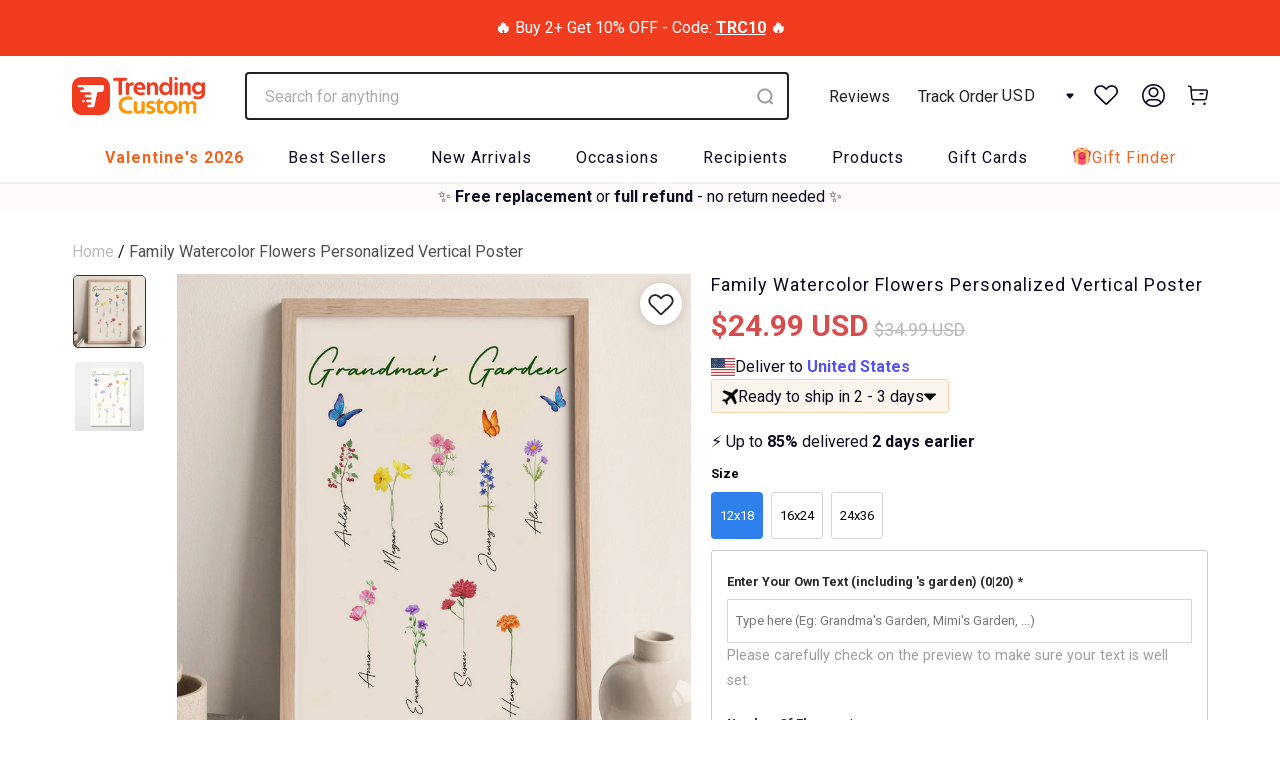

--- FILE ---
content_type: text/html; charset=utf-8
request_url: https://trendingcustom.com/products/familywatercolorflowers-383404
body_size: 105381
content:


 <!DOCTYPE html>
<html lang="en"> <head> <meta name="facebook-domain-verification" content="b4lv6qchrddlkn878a4fe7n0lsmuqe" /> <meta name="google-site-verification" content="-WJZ51JmL3mP9FQyeB6I8UMbwLwVPZb4cFhXzmENT7o" /> <meta name="p:domain_verify" content="837b6ff8118a8ff5a6f458fe858597ef"/> <meta charset="utf-8"> <meta http-equiv="cleartype" content="on"> <meta name="robots" content="index,follow"> <meta name="google-site-verification" content="_MmiHBAcGjR2Q2bJam3PRwql6No6aZRl6i9apd_-OSw" /> <!-- Twitter Metas --> <meta name="twitter:card" content="summary_large_image"> <!-- Mobile Specific Metas --> <meta name="HandheldFriendly" content="True"> <meta name="MobileOptimized" content="320"> <meta name="viewport" content="width=device-width,initial-scale=1,maximum-scale=1,user-scalable=0"> <meta name="theme-color" content="#ffffff"> <meta name="google-site-verification" content="ojWa-LM2XLPbu-UT-ngCt8NsqmpZlgcq8bfQwFwMUSs" /> <title>
    Family Watercolor Flowers Personalized Vertical Poster - TrendingCustom</title> <link rel="preconnect dns-prefetch" href="https://fonts.shopifycdn.com" /> <link rel="preconnect dns-prefetch" href="https://cdn.shopify.com" /> <link rel="preconnect dns-prefetch" href="https://v.shopify.com" /> <link rel="preconnect dns-prefetch" href="https://cdn.shopifycloud.com" /> <link rel="preload" href="https://cdnjs.cloudflare.com/ajax/libs/fancybox/3.5.6/jquery.fancybox.css" as="style" onload="this.onload=null;this.rel='stylesheet'"> <script>
      window.TEMPLATE_HANDLE = 'product';</script> <link rel="preconnect dns-prefetch" href="https://productreviews.shopifycdn.com" /> <link href="//trendingcustom.com/cdn/shop/t/57/assets/styles.scss.css?v=108405078785839816971762931837" rel="stylesheet" type="text/css" media="all" /> <link href="//trendingcustom.com/cdn/shop/t/57/assets/bootstrap-grid.css?v=162557523736180625341684321073" rel="stylesheet" type="text/css" media="all" /> <link href="//trendingcustom.com/cdn/shop/t/57/assets/bootstrap-dropdown.scss.css?v=59055098510870184471684321060" rel="stylesheet" type="text/css" media="all" /> <link href="//trendingcustom.com/cdn/shop/t/57/assets/button.scss.css?v=84230025711669027801700284204" rel="stylesheet" type="text/css" media="all" /> <link href="//trendingcustom.com/cdn/shop/t/57/assets/form.scss.css?v=134712407325260061621690014864" rel="stylesheet" type="text/css" media="all" /> <link href="//trendingcustom.com/cdn/shop/t/57/assets/custom-searchanise.scss.css?v=83399744360610626601696233469" rel="stylesheet" type="text/css" media="all" /> <script src="//trendingcustom.com/cdn/shop/t/57/assets/jquery.min.js?v=9503732020592794151684321067"></script> <!-- TrustBox script --> <script type="text/javascript" src="//widget.trustpilot.com/bootstrap/v5/tp.widget.bootstrap.min.js" defer="defer"></script> <!-- End TrustBox script --> <script src="//trendingcustom.com/cdn/shop/t/57/assets/alpine.js?v=40727420686450543221735024713" defer="defer"></script> <script>
      window.lazySizesConfig = window.lazySizesConfig || {};

      lazySizesConfig.expand = 300;
      lazySizesConfig.loadHidden = false;

      /*! lazysizes - v4.1.4 */
      !function(a,b){var c=b(a,a.document);a.lazySizes=c,"object"==typeof module&&module.exports&&(module.exports=c)}(window,function(a,b){"use strict";if(b.getElementsByClassName){var c,d,e=b.documentElement,f=a.Date,g=a.HTMLPictureElement,h="addEventListener",i="getAttribute",j=a[h],k=a.setTimeout,l=a.requestAnimationFrame||k,m=a.requestIdleCallback,n=/^picture$/i,o=["load","error","lazyincluded","_lazyloaded"],p={},q=Array.prototype.forEach,r=function(a,b){return p[b]||(p[b]=new RegExp("(\\s|^)"+b+"(\\s|$)")),p[b].test(a[i]("class")||"")&&p[b]},s=function(a,b){r(a,b)||a.setAttribute("class",(a[i]("class")||"").trim()+" "+b)},t=function(a,b){var c;(c=r(a,b))&&a.setAttribute("class",(a[i]("class")||"").replace(c," "))},u=function(a,b,c){var d=c?h:"removeEventListener";c&&u(a,b),o.forEach(function(c){a[d](c,b)})},v=function(a,d,e,f,g){var h=b.createEvent("Event");return e||(e={}),e.instance=c,h.initEvent(d,!f,!g),h.detail=e,a.dispatchEvent(h),h},w=function(b,c){var e;!g&&(e=a.picturefill||d.pf)?(c&&c.src&&!b[i]("srcset")&&b.setAttribute("srcset",c.src),e({reevaluate:!0,elements:[b]})):c&&c.src&&(b.src=c.src)},x=function(a,b){return(getComputedStyle(a,null)||{})[b]},y=function(a,b,c){for(c=c||a.offsetWidth;c<d.minSize&&b&&!a._lazysizesWidth;)c=b.offsetWidth,b=b.parentNode;return c},z=function(){var a,c,d=[],e=[],f=d,g=function(){var b=f;for(f=d.length?e:d,a=!0,c=!1;b.length;)b.shift()();a=!1},h=function(d,e){a&&!e?d.apply(this,arguments):(f.push(d),c||(c=!0,(b.hidden?k:l)(g)))};return h._lsFlush=g,h}(),A=function(a,b){return b?function(){z(a)}:function(){var b=this,c=arguments;z(function(){a.apply(b,c)})}},B=function(a){var b,c=0,e=d.throttleDelay,g=d.ricTimeout,h=function(){b=!1,c=f.now(),a()},i=m&&g>49?function(){m(h,{timeout:g}),g!==d.ricTimeout&&(g=d.ricTimeout)}:A(function(){k(h)},!0);return function(a){var d;(a=a===!0)&&(g=33),b||(b=!0,d=e-(f.now()-c),0>d&&(d=0),a||9>d?i():k(i,d))}},C=function(a){var b,c,d=99,e=function(){b=null,a()},g=function(){var a=f.now()-c;d>a?k(g,d-a):(m||e)(e)};return function(){c=f.now(),b||(b=k(g,d))}};!function(){var b,c={lazyClass:"lazyload",loadedClass:"lazyloaded",loadingClass:"lazyloading",preloadClass:"lazypreload",errorClass:"lazyerror",autosizesClass:"lazyautosizes",srcAttr:"data-src",srcsetAttr:"data-srcset",sizesAttr:"data-sizes",minSize:40,customMedia:{},init:!0,expFactor:1.5,hFac:.8,loadMode:2,loadHidden:!0,ricTimeout:0,throttleDelay:125};d=a.lazySizesConfig||a.lazysizesConfig||{};for(b in c)b in d||(d[b]=c[b]);a.lazySizesConfig=d,k(function(){d.init&&F()})}();var D=function(){var g,l,m,o,p,y,D,F,G,H,I,J,K,L,M=/^img$/i,N=/^iframe$/i,O="onscroll"in a&&!/(gle|ing)bot/.test(navigator.userAgent),P=0,Q=0,R=0,S=-1,T=function(a){R--,a&&a.target&&u(a.target,T),(!a||0>R||!a.target)&&(R=0)},U=function(a,c){var d,f=a,g="hidden"==x(b.body,"visibility")||"hidden"!=x(a.parentNode,"visibility")&&"hidden"!=x(a,"visibility");for(F-=c,I+=c,G-=c,H+=c;g&&(f=f.offsetParent)&&f!=b.body&&f!=e;)g=(x(f,"opacity")||1)>0,g&&"visible"!=x(f,"overflow")&&(d=f.getBoundingClientRect(),g=H>d.left&&G<d.right&&I>d.top-1&&F<d.bottom+1);return g},V=function(){var a,f,h,j,k,m,n,p,q,r=c.elements;if((o=d.loadMode)&&8>R&&(a=r.length)){f=0,S++,null==K&&("expand"in d||(d.expand=e.clientHeight>500&&e.clientWidth>500?500:370),J=d.expand,K=J*d.expFactor),K>Q&&1>R&&S>2&&o>2&&!b.hidden?(Q=K,S=0):Q=o>1&&S>1&&6>R?J:P;for(;a>f;f++)if(r[f]&&!r[f]._lazyRace)if(O)if((p=r[f][i]("data-expand"))&&(m=1*p)||(m=Q),q!==m&&(y=innerWidth+m*L,D=innerHeight+m,n=-1*m,q=m),h=r[f].getBoundingClientRect(),(I=h.bottom)>=n&&(F=h.top)<=D&&(H=h.right)>=n*L&&(G=h.left)<=y&&(I||H||G||F)&&(d.loadHidden||"hidden"!=x(r[f],"visibility"))&&(l&&3>R&&!p&&(3>o||4>S)||U(r[f],m))){if(ba(r[f]),k=!0,R>9)break}else!k&&l&&!j&&4>R&&4>S&&o>2&&(g[0]||d.preloadAfterLoad)&&(g[0]||!p&&(I||H||G||F||"auto"!=r[f][i](d.sizesAttr)))&&(j=g[0]||r[f]);else ba(r[f]);j&&!k&&ba(j)}},W=B(V),X=function(a){s(a.target,d.loadedClass),t(a.target,d.loadingClass),u(a.target,Z),v(a.target,"lazyloaded")},Y=A(X),Z=function(a){Y({target:a.target})},$=function(a,b){try{a.contentWindow.location.replace(b)}catch(c){a.src=b}},_=function(a){var b,c=a[i](d.srcsetAttr);(b=d.customMedia[a[i]("data-media")||a[i]("media")])&&a.setAttribute("media",b),c&&a.setAttribute("srcset",c)},aa=A(function(a,b,c,e,f){var g,h,j,l,o,p;(o=v(a,"lazybeforeunveil",b)).defaultPrevented||(e&&(c?s(a,d.autosizesClass):a.setAttribute("sizes",e)),h=a[i](d.srcsetAttr),g=a[i](d.srcAttr),f&&(j=a.parentNode,l=j&&n.test(j.nodeName||"")),p=b.firesLoad||"src"in a&&(h||g||l),o={target:a},p&&(u(a,T,!0),clearTimeout(m),m=k(T,2500),s(a,d.loadingClass),u(a,Z,!0)),l&&q.call(j.getElementsByTagName("source"),_),h?a.setAttribute("srcset",h):g&&!l&&(N.test(a.nodeName)?$(a,g):a.src=g),f&&(h||l)&&w(a,{src:g})),a._lazyRace&&delete a._lazyRace,t(a,d.lazyClass),z(function(){(!p||a.complete&&a.naturalWidth>1)&&(p?T(o):R--,X(o))},!0)}),ba=function(a){var b,c=M.test(a.nodeName),e=c&&(a[i](d.sizesAttr)||a[i]("sizes")),f="auto"==e;(!f&&l||!c||!a[i]("src")&&!a.srcset||a.complete||r(a,d.errorClass)||!r(a,d.lazyClass))&&(b=v(a,"lazyunveilread").detail,f&&E.updateElem(a,!0,a.offsetWidth),a._lazyRace=!0,R++,aa(a,b,f,e,c))},ca=function(){if(!l){if(f.now()-p<999)return void k(ca,999);var a=C(function(){d.loadMode=3,W()});l=!0,d.loadMode=3,W(),j("scroll",function(){3==d.loadMode&&(d.loadMode=2),a()},!0)}};return{_:function(){p=f.now(),c.elements=b.getElementsByClassName(d.lazyClass),g=b.getElementsByClassName(d.lazyClass+" "+d.preloadClass),L=d.hFac,j("scroll",W,!0),j("resize",W,!0),a.MutationObserver?new MutationObserver(W).observe(e,{childList:!0,subtree:!0,attributes:!0}):(e[h]("DOMNodeInserted",W,!0),e[h]("DOMAttrModified",W,!0),setInterval(W,999)),j("hashchange",W,!0),["focus","mouseover","click","load","transitionend","animationend","webkitAnimationEnd"].forEach(function(a){b[h](a,W,!0)}),/d$|^c/.test(b.readyState)?ca():(j("load",ca),b[h]("DOMContentLoaded",W),k(ca,2e4)),c.elements.length?(V(),z._lsFlush()):W()},checkElems:W,unveil:ba}}(),E=function(){var a,c=A(function(a,b,c,d){var e,f,g;if(a._lazysizesWidth=d,d+="px",a.setAttribute("sizes",d),n.test(b.nodeName||""))for(e=b.getElementsByTagName("source"),f=0,g=e.length;g>f;f++)e[f].setAttribute("sizes",d);c.detail.dataAttr||w(a,c.detail)}),e=function(a,b,d){var e,f=a.parentNode;f&&(d=y(a,f,d),e=v(a,"lazybeforesizes",{width:d,dataAttr:!!b}),e.defaultPrevented||(d=e.detail.width,d&&d!==a._lazysizesWidth&&c(a,f,e,d)))},f=function(){var b,c=a.length;if(c)for(b=0;c>b;b++)e(a[b])},g=C(f);return{_:function(){a=b.getElementsByClassName(d.autosizesClass),j("resize",g)},checkElems:g,updateElem:e}}(),F=function(){F.i||(F.i=!0,E._(),D._())};return c={cfg:d,autoSizer:E,loader:D,init:F,uP:w,aC:s,rC:t,hC:r,fire:v,gW:y,rAF:z}}});

      /*! lazysizes - v4.1.4 */
      !function(a,b){var c=function(){b(a.lazySizes),a.removeEventListener("lazyunveilread",c,!0)};b=b.bind(null,a,a.document),"object"==typeof module&&module.exports?b(require("lazysizes")):a.lazySizes?c():a.addEventListener("lazyunveilread",c,!0)}(window,function(a,b,c){"use strict";function d(){this.ratioElems=b.getElementsByClassName("lazyaspectratio"),this._setupEvents(),this.processImages()}if(a.addEventListener){var e,f,g,h=Array.prototype.forEach,i=/^picture$/i,j="data-aspectratio",k="img["+j+"]",l=function(b){return a.matchMedia?(l=function(a){return!a||(matchMedia(a)||{}).matches})(b):a.Modernizr&&Modernizr.mq?!b||Modernizr.mq(b):!b},m=c.aC,n=c.rC,o=c.cfg;d.prototype={_setupEvents:function(){var a=this,c=function(b){b.naturalWidth<36?a.addAspectRatio(b,!0):a.removeAspectRatio(b,!0)},d=function(){a.processImages()};b.addEventListener("load",function(a){a.target.getAttribute&&a.target.getAttribute(j)&&c(a.target)},!0),addEventListener("resize",function(){var b,d=function(){h.call(a.ratioElems,c)};return function(){clearTimeout(b),b=setTimeout(d,99)}}()),b.addEventListener("DOMContentLoaded",d),addEventListener("load",d)},processImages:function(a){var c,d;a||(a=b),c="length"in a&&!a.nodeName?a:a.querySelectorAll(k);for(d=0;d<c.length;d++)c[d].naturalWidth>36?this.removeAspectRatio(c[d]):this.addAspectRatio(c[d])},getSelectedRatio:function(a){var b,c,d,e,f,g=a.parentNode;if(g&&i.test(g.nodeName||""))for(d=g.getElementsByTagName("source"),b=0,c=d.length;c>b;b++)if(e=d[b].getAttribute("data-media")||d[b].getAttribute("media"),o.customMedia[e]&&(e=o.customMedia[e]),l(e)){f=d[b].getAttribute(j);break}return f||a.getAttribute(j)||""},parseRatio:function(){var a=/^\s*([+\d\.]+)(\s*[\/x]\s*([+\d\.]+))?\s*$/,b={};return function(c){var d;return!b[c]&&(d=c.match(a))&&(d[3]?b[c]=d[1]/d[3]:b[c]=1*d[1]),b[c]}}(),addAspectRatio:function(b,c){var d,e=b.offsetWidth,f=b.offsetHeight;return c||m(b,"lazyaspectratio"),36>e&&0>=f?void((e||f&&a.console)&&console.log("Define width or height of image, so we can calculate the other dimension")):(d=this.getSelectedRatio(b),d=this.parseRatio(d),void(d&&(e?b.style.height=e/d+"px":b.style.width=f*d+"px")))},removeAspectRatio:function(a){n(a,"lazyaspectratio"),a.style.height="",a.style.width="",a.removeAttribute(j)}},f=function(){g=a.jQuery||a.Zepto||a.shoestring||a.$,g&&g.fn&&!g.fn.imageRatio&&g.fn.filter&&g.fn.add&&g.fn.find?g.fn.imageRatio=function(){return e.processImages(this.find(k).add(this.filter(k))),this}:g=!1},f(),setTimeout(f),e=new d,a.imageRatio=e,"object"==typeof module&&module.exports?module.exports=e:"function"==typeof define&&define.amd&&define(e)}});

      /*! lazysizes - v4.1.5 */
      !function(a,b){var c=function(){b(a.lazySizes),a.removeEventListener("lazyunveilread",c,!0)};b=b.bind(null,a,a.document),"object"==typeof module&&module.exports?b(require("lazysizes")):a.lazySizes?c():a.addEventListener("lazyunveilread",c,!0)}(window,function(a,b,c){"use strict";if(a.addEventListener){var d=/\s+/g,e=/\s*\|\s+|\s+\|\s*/g,f=/^(.+?)(?:\s+\[\s*(.+?)\s*\])(?:\s+\[\s*(.+?)\s*\])?$/,g=/^\s*\(*\s*type\s*:\s*(.+?)\s*\)*\s*$/,h=/\(|\)|'/,i={contain:1,cover:1},j=function(a){var b=c.gW(a,a.parentNode);return(!a._lazysizesWidth||b>a._lazysizesWidth)&&(a._lazysizesWidth=b),a._lazysizesWidth},k=function(a){var b;return b=(getComputedStyle(a)||{getPropertyValue:function(){}}).getPropertyValue("background-size"),!i[b]&&i[a.style.backgroundSize]&&(b=a.style.backgroundSize),b},l=function(a,b){if(b){var c=b.match(g);c&&c[1]?a.setAttribute("type",c[1]):a.setAttribute("media",lazySizesConfig.customMedia[b]||b)}},m=function(a,c,g){var h=b.createElement("picture"),i=c.getAttribute(lazySizesConfig.sizesAttr),j=c.getAttribute("data-ratio"),k=c.getAttribute("data-optimumx");c._lazybgset&&c._lazybgset.parentNode==c&&c.removeChild(c._lazybgset),Object.defineProperty(g,"_lazybgset",{value:c,writable:!0}),Object.defineProperty(c,"_lazybgset",{value:h,writable:!0}),a=a.replace(d," ").split(e),h.style.display="none",g.className=lazySizesConfig.lazyClass,1!=a.length||i||(i="auto"),a.forEach(function(a){var c,d=b.createElement("source");i&&"auto"!=i&&d.setAttribute("sizes",i),(c=a.match(f))?(d.setAttribute(lazySizesConfig.srcsetAttr,c[1]),l(d,c[2]),l(d,c[3])):d.setAttribute(lazySizesConfig.srcsetAttr,a),h.appendChild(d)}),i&&(g.setAttribute(lazySizesConfig.sizesAttr,i),c.removeAttribute(lazySizesConfig.sizesAttr),c.removeAttribute("sizes")),k&&g.setAttribute("data-optimumx",k),j&&g.setAttribute("data-ratio",j),h.appendChild(g),c.appendChild(h)},n=function(a){if(a.target._lazybgset){var b=a.target,d=b._lazybgset,e=b.currentSrc||b.src;if(e){var f=c.fire(d,"bgsetproxy",{src:e,useSrc:h.test(e)?JSON.stringify(e):e});f.defaultPrevented||(d.style.backgroundImage="url("+f.detail.useSrc+")")}b._lazybgsetLoading&&(c.fire(d,"_lazyloaded",{},!1,!0),delete b._lazybgsetLoading)}};addEventListener("lazybeforeunveil",function(a){var d,e,f;!a.defaultPrevented&&(d=a.target.getAttribute("data-bgset"))&&(f=a.target,e=b.createElement("img"),e.alt="",e._lazybgsetLoading=!0,a.detail.firesLoad=!0,m(d,f,e),setTimeout(function(){c.loader.unveil(e),c.rAF(function(){c.fire(e,"_lazyloaded",{},!0,!0),e.complete&&n({target:e})})}))}),b.addEventListener("load",n,!0),a.addEventListener("lazybeforesizes",function(a){if(a.detail.instance==c&&a.target._lazybgset&&a.detail.dataAttr){var b=a.target._lazybgset,d=k(b);i[d]&&(a.target._lazysizesParentFit=d,c.rAF(function(){a.target.setAttribute("data-parent-fit",d),a.target._lazysizesParentFit&&delete a.target._lazysizesParentFit}))}},!0),b.documentElement.addEventListener("lazybeforesizes",function(a){!a.defaultPrevented&&a.target._lazybgset&&a.detail.instance==c&&(a.detail.width=j(a.target._lazybgset))})}});</script> <meta name="description" content="Surprise your Family or friends with this unique personalized print gift! Premium luster photo paper delivers highly saturated poster prints with vivid, lifelike images. Similar to traditional silver halide prints. The poster is a practical &amp;amp; impactful way to decorate any living space. Product details: Frame NOT in" /> <link rel="shortcut icon" type="image/x-icon" href="//trendingcustom.com/cdn/shop/files/favicon_180x180.png?v=1649814488"> <link rel="apple-touch-icon" href="//trendingcustom.com/cdn/shop/files/favicon_180x180.png?v=1649814488"/> <link rel="apple-touch-icon" sizes="57x57" href="//trendingcustom.com/cdn/shop/files/favicon_57x57.png?v=1649814488"/> <link rel="apple-touch-icon" sizes="60x60" href="//trendingcustom.com/cdn/shop/files/favicon_60x60.png?v=1649814488"/> <link rel="apple-touch-icon" sizes="72x72" href="//trendingcustom.com/cdn/shop/files/favicon_72x72.png?v=1649814488"/> <link rel="apple-touch-icon" sizes="76x76" href="//trendingcustom.com/cdn/shop/files/favicon_76x76.png?v=1649814488"/> <link rel="apple-touch-icon" sizes="114x114" href="//trendingcustom.com/cdn/shop/files/favicon_114x114.png?v=1649814488"/> <link rel="apple-touch-icon" sizes="180x180" href="//trendingcustom.com/cdn/shop/files/favicon_180x180.png?v=1649814488"/> <link rel="apple-touch-icon" sizes="228x228" href="//trendingcustom.com/cdn/shop/files/favicon_228x228.png?v=1649814488"/> <link rel="canonical" href="https://trendingcustom.com/products/familywatercolorflowers-383404" /> <script>window.performance && window.performance.mark && window.performance.mark('shopify.content_for_header.start');</script><meta id="shopify-digital-wallet" name="shopify-digital-wallet" content="/63808110834/digital_wallets/dialog">
<meta name="shopify-checkout-api-token" content="1cd430ae1364a7ca7be128fe2a99c252">
<meta id="in-context-paypal-metadata" data-shop-id="63808110834" data-venmo-supported="false" data-environment="production" data-locale="en_US" data-paypal-v4="true" data-currency="USD">
<link rel="alternate" hreflang="x-default" href="https://trendingcustom.com/products/familywatercolorflowers-383404">
<link rel="alternate" hreflang="en-CA" href="https://trendingcustom.com/en-ca/products/familywatercolorflowers-383404">
<link rel="alternate" hreflang="en-AU" href="https://trendingcustom.com/en-au/products/familywatercolorflowers-383404">
<link rel="alternate" hreflang="en-GB" href="https://trendingcustom.com/en-gb/products/familywatercolorflowers-383404">
<link rel="alternate" hreflang="en-US" href="https://trendingcustom.com/products/familywatercolorflowers-383404">
<link rel="alternate" type="application/json+oembed" href="https://trendingcustom.com/products/familywatercolorflowers-383404.oembed">
<script async="async" src="/checkouts/internal/preloads.js?locale=en-US"></script>
<link rel="preconnect" href="https://shop.app" crossorigin="anonymous">
<script async="async" src="https://shop.app/checkouts/internal/preloads.js?locale=en-US&shop_id=63808110834" crossorigin="anonymous"></script>
<script id="apple-pay-shop-capabilities" type="application/json">{"shopId":63808110834,"countryCode":"US","currencyCode":"USD","merchantCapabilities":["supports3DS"],"merchantId":"gid:\/\/shopify\/Shop\/63808110834","merchantName":"TrendingCustom","requiredBillingContactFields":["postalAddress","email","phone"],"requiredShippingContactFields":["postalAddress","email","phone"],"shippingType":"shipping","supportedNetworks":["visa","masterCard","amex","discover","elo","jcb"],"total":{"type":"pending","label":"TrendingCustom","amount":"1.00"},"shopifyPaymentsEnabled":true,"supportsSubscriptions":true}</script>
<script id="shopify-features" type="application/json">{"accessToken":"1cd430ae1364a7ca7be128fe2a99c252","betas":["rich-media-storefront-analytics"],"domain":"trendingcustom.com","predictiveSearch":true,"shopId":63808110834,"locale":"en"}</script>
<script>var Shopify = Shopify || {};
Shopify.shop = "dreamgifters.myshopify.com";
Shopify.locale = "en";
Shopify.currency = {"active":"USD","rate":"1.0"};
Shopify.country = "US";
Shopify.theme = {"name":"TrendingCustom Upsell 170523","id":136496677106,"schema_name":"Turbo","schema_version":"4.1.2","theme_store_id":null,"role":"main"};
Shopify.theme.handle = "null";
Shopify.theme.style = {"id":null,"handle":null};
Shopify.cdnHost = "trendingcustom.com/cdn";
Shopify.routes = Shopify.routes || {};
Shopify.routes.root = "/";</script>
<script type="module">!function(o){(o.Shopify=o.Shopify||{}).modules=!0}(window);</script>
<script>!function(o){function n(){var o=[];function n(){o.push(Array.prototype.slice.apply(arguments))}return n.q=o,n}var t=o.Shopify=o.Shopify||{};t.loadFeatures=n(),t.autoloadFeatures=n()}(window);</script>
<script>
  window.ShopifyPay = window.ShopifyPay || {};
  window.ShopifyPay.apiHost = "shop.app\/pay";
  window.ShopifyPay.redirectState = null;
</script>
<script id="shop-js-analytics" type="application/json">{"pageType":"product"}</script>
<script defer="defer" async type="module" src="//trendingcustom.com/cdn/shopifycloud/shop-js/modules/v2/client.init-shop-cart-sync_BT-GjEfc.en.esm.js"></script>
<script defer="defer" async type="module" src="//trendingcustom.com/cdn/shopifycloud/shop-js/modules/v2/chunk.common_D58fp_Oc.esm.js"></script>
<script defer="defer" async type="module" src="//trendingcustom.com/cdn/shopifycloud/shop-js/modules/v2/chunk.modal_xMitdFEc.esm.js"></script>
<script type="module">
  await import("//trendingcustom.com/cdn/shopifycloud/shop-js/modules/v2/client.init-shop-cart-sync_BT-GjEfc.en.esm.js");
await import("//trendingcustom.com/cdn/shopifycloud/shop-js/modules/v2/chunk.common_D58fp_Oc.esm.js");
await import("//trendingcustom.com/cdn/shopifycloud/shop-js/modules/v2/chunk.modal_xMitdFEc.esm.js");

  window.Shopify.SignInWithShop?.initShopCartSync?.({"fedCMEnabled":true,"windoidEnabled":true});

</script>
<script>
  window.Shopify = window.Shopify || {};
  if (!window.Shopify.featureAssets) window.Shopify.featureAssets = {};
  window.Shopify.featureAssets['shop-js'] = {"shop-cart-sync":["modules/v2/client.shop-cart-sync_DZOKe7Ll.en.esm.js","modules/v2/chunk.common_D58fp_Oc.esm.js","modules/v2/chunk.modal_xMitdFEc.esm.js"],"init-fed-cm":["modules/v2/client.init-fed-cm_B6oLuCjv.en.esm.js","modules/v2/chunk.common_D58fp_Oc.esm.js","modules/v2/chunk.modal_xMitdFEc.esm.js"],"shop-cash-offers":["modules/v2/client.shop-cash-offers_D2sdYoxE.en.esm.js","modules/v2/chunk.common_D58fp_Oc.esm.js","modules/v2/chunk.modal_xMitdFEc.esm.js"],"shop-login-button":["modules/v2/client.shop-login-button_QeVjl5Y3.en.esm.js","modules/v2/chunk.common_D58fp_Oc.esm.js","modules/v2/chunk.modal_xMitdFEc.esm.js"],"pay-button":["modules/v2/client.pay-button_DXTOsIq6.en.esm.js","modules/v2/chunk.common_D58fp_Oc.esm.js","modules/v2/chunk.modal_xMitdFEc.esm.js"],"shop-button":["modules/v2/client.shop-button_DQZHx9pm.en.esm.js","modules/v2/chunk.common_D58fp_Oc.esm.js","modules/v2/chunk.modal_xMitdFEc.esm.js"],"avatar":["modules/v2/client.avatar_BTnouDA3.en.esm.js"],"init-windoid":["modules/v2/client.init-windoid_CR1B-cfM.en.esm.js","modules/v2/chunk.common_D58fp_Oc.esm.js","modules/v2/chunk.modal_xMitdFEc.esm.js"],"init-shop-for-new-customer-accounts":["modules/v2/client.init-shop-for-new-customer-accounts_C_vY_xzh.en.esm.js","modules/v2/client.shop-login-button_QeVjl5Y3.en.esm.js","modules/v2/chunk.common_D58fp_Oc.esm.js","modules/v2/chunk.modal_xMitdFEc.esm.js"],"init-shop-email-lookup-coordinator":["modules/v2/client.init-shop-email-lookup-coordinator_BI7n9ZSv.en.esm.js","modules/v2/chunk.common_D58fp_Oc.esm.js","modules/v2/chunk.modal_xMitdFEc.esm.js"],"init-shop-cart-sync":["modules/v2/client.init-shop-cart-sync_BT-GjEfc.en.esm.js","modules/v2/chunk.common_D58fp_Oc.esm.js","modules/v2/chunk.modal_xMitdFEc.esm.js"],"shop-toast-manager":["modules/v2/client.shop-toast-manager_DiYdP3xc.en.esm.js","modules/v2/chunk.common_D58fp_Oc.esm.js","modules/v2/chunk.modal_xMitdFEc.esm.js"],"init-customer-accounts":["modules/v2/client.init-customer-accounts_D9ZNqS-Q.en.esm.js","modules/v2/client.shop-login-button_QeVjl5Y3.en.esm.js","modules/v2/chunk.common_D58fp_Oc.esm.js","modules/v2/chunk.modal_xMitdFEc.esm.js"],"init-customer-accounts-sign-up":["modules/v2/client.init-customer-accounts-sign-up_iGw4briv.en.esm.js","modules/v2/client.shop-login-button_QeVjl5Y3.en.esm.js","modules/v2/chunk.common_D58fp_Oc.esm.js","modules/v2/chunk.modal_xMitdFEc.esm.js"],"shop-follow-button":["modules/v2/client.shop-follow-button_CqMgW2wH.en.esm.js","modules/v2/chunk.common_D58fp_Oc.esm.js","modules/v2/chunk.modal_xMitdFEc.esm.js"],"checkout-modal":["modules/v2/client.checkout-modal_xHeaAweL.en.esm.js","modules/v2/chunk.common_D58fp_Oc.esm.js","modules/v2/chunk.modal_xMitdFEc.esm.js"],"shop-login":["modules/v2/client.shop-login_D91U-Q7h.en.esm.js","modules/v2/chunk.common_D58fp_Oc.esm.js","modules/v2/chunk.modal_xMitdFEc.esm.js"],"lead-capture":["modules/v2/client.lead-capture_BJmE1dJe.en.esm.js","modules/v2/chunk.common_D58fp_Oc.esm.js","modules/v2/chunk.modal_xMitdFEc.esm.js"],"payment-terms":["modules/v2/client.payment-terms_Ci9AEqFq.en.esm.js","modules/v2/chunk.common_D58fp_Oc.esm.js","modules/v2/chunk.modal_xMitdFEc.esm.js"]};
</script>
<script>(function() {
  var isLoaded = false;
  function asyncLoad() {
    if (isLoaded) return;
    isLoaded = true;
    var urls = ["https:\/\/loox.io\/widget\/VJ-0ylKMNh\/loox.1650036941426.js?shop=dreamgifters.myshopify.com","https:\/\/assets.smartwishlist.webmarked.net\/static\/v6\/smartwishlist.js?shop=dreamgifters.myshopify.com","https:\/\/reconvert-cdn.com\/assets\/js\/store_reconvert_node.js?v=2\u0026scid=Zjk1OTk1ZDViZjVlZWU5N2ViOGNmZGU2YzgyNzYwN2UuZThlOTI5ODgwMGIzYTAwNzU4NWZkNzk0MjY5MDZkZGU=\u0026shop=dreamgifters.myshopify.com","https:\/\/cdn2.recomaticapp.com\/assets\/recomatic2-2-063abcd3484bd44647516b2fbc04d61d093e4d399cd4d8c1c7b1a611231b9a80.js?shop=dreamgifters.myshopify.com","https:\/\/d18eg7dreypte5.cloudfront.net\/browse-abandonment\/smsbump_timer.js?shop=dreamgifters.myshopify.com","https:\/\/searchanise-ef84.kxcdn.com\/widgets\/shopify\/init.js?a=4G6Z5P6y9Y\u0026shop=dreamgifters.myshopify.com"];
    for (var i = 0; i <urls.length; i++) {
      var s = document.createElement('script');
      s.type = 'text/javascript';
      s.async = true;
      s.src = urls[i];
      var x = document.getElementsByTagName('script')[0];
      x.parentNode.insertBefore(s, x);
    }
  };
  if(window.attachEvent) {
    window.attachEvent('onload', asyncLoad);
  } else {
    window.addEventListener('load', asyncLoad, false);
  }
})();</script>
<script id="__st">var __st={"a":63808110834,"offset":-28800,"reqid":"824b449a-ad90-4eda-94a0-d528a224f3e5-1769075219","pageurl":"trendingcustom.com\/products\/familywatercolorflowers-383404","u":"bd91736131c0","p":"product","rtyp":"product","rid":7626159259890};</script>
<script>window.ShopifyPaypalV4VisibilityTracking = true;</script>
<script id="form-persister">!function(){'use strict';const t='contact',e='new_comment',n=[[t,t],['blogs',e],['comments',e],[t,'customer']],o='password',r='form_key',c=['recaptcha-v3-token','g-recaptcha-response','h-captcha-response',o],s=()=>{try{return window.sessionStorage}catch{return}},i='__shopify_v',u=t=>t.elements[r],a=function(){const t=[...n].map((([t,e])=>`form[action*='/${t}']:not([data-nocaptcha='true']) input[name='form_type'][value='${e}']`)).join(',');var e;return e=t,()=>e?[...document.querySelectorAll(e)].map((t=>t.form)):[]}();function m(t){const e=u(t);a().includes(t)&&(!e||!e.value)&&function(t){try{if(!s())return;!function(t){const e=s();if(!e)return;const n=u(t);if(!n)return;const o=n.value;o&&e.removeItem(o)}(t);const e=Array.from(Array(32),(()=>Math.random().toString(36)[2])).join('');!function(t,e){u(t)||t.append(Object.assign(document.createElement('input'),{type:'hidden',name:r})),t.elements[r].value=e}(t,e),function(t,e){const n=s();if(!n)return;const r=[...t.querySelectorAll(`input[type='${o}']`)].map((({name:t})=>t)),u=[...c,...r],a={};for(const[o,c]of new FormData(t).entries())u.includes(o)||(a[o]=c);n.setItem(e,JSON.stringify({[i]:1,action:t.action,data:a}))}(t,e)}catch(e){console.error('failed to persist form',e)}}(t)}const f=t=>{if('true'===t.dataset.persistBound)return;const e=function(t,e){const n=function(t){return'function'==typeof t.submit?t.submit:HTMLFormElement.prototype.submit}(t).bind(t);return function(){let t;return()=>{t||(t=!0,(()=>{try{e(),n()}catch(t){(t=>{console.error('form submit failed',t)})(t)}})(),setTimeout((()=>t=!1),250))}}()}(t,(()=>{m(t)}));!function(t,e){if('function'==typeof t.submit&&'function'==typeof e)try{t.submit=e}catch{}}(t,e),t.addEventListener('submit',(t=>{t.preventDefault(),e()})),t.dataset.persistBound='true'};!function(){function t(t){const e=(t=>{const e=t.target;return e instanceof HTMLFormElement?e:e&&e.form})(t);e&&m(e)}document.addEventListener('submit',t),document.addEventListener('DOMContentLoaded',(()=>{const e=a();for(const t of e)f(t);var n;n=document.body,new window.MutationObserver((t=>{for(const e of t)if('childList'===e.type&&e.addedNodes.length)for(const t of e.addedNodes)1===t.nodeType&&'FORM'===t.tagName&&a().includes(t)&&f(t)})).observe(n,{childList:!0,subtree:!0,attributes:!1}),document.removeEventListener('submit',t)}))}()}();</script>
<script integrity="sha256-4kQ18oKyAcykRKYeNunJcIwy7WH5gtpwJnB7kiuLZ1E=" data-source-attribution="shopify.loadfeatures" defer="defer" src="//trendingcustom.com/cdn/shopifycloud/storefront/assets/storefront/load_feature-a0a9edcb.js" crossorigin="anonymous"></script>
<script crossorigin="anonymous" defer="defer" src="//trendingcustom.com/cdn/shopifycloud/storefront/assets/shopify_pay/storefront-65b4c6d7.js?v=20250812"></script>
<script data-source-attribution="shopify.dynamic_checkout.dynamic.init">var Shopify=Shopify||{};Shopify.PaymentButton=Shopify.PaymentButton||{isStorefrontPortableWallets:!0,init:function(){window.Shopify.PaymentButton.init=function(){};var t=document.createElement("script");t.src="https://trendingcustom.com/cdn/shopifycloud/portable-wallets/latest/portable-wallets.en.js",t.type="module",document.head.appendChild(t)}};
</script>
<script data-source-attribution="shopify.dynamic_checkout.buyer_consent">
  function portableWalletsHideBuyerConsent(e){var t=document.getElementById("shopify-buyer-consent"),n=document.getElementById("shopify-subscription-policy-button");t&&n&&(t.classList.add("hidden"),t.setAttribute("aria-hidden","true"),n.removeEventListener("click",e))}function portableWalletsShowBuyerConsent(e){var t=document.getElementById("shopify-buyer-consent"),n=document.getElementById("shopify-subscription-policy-button");t&&n&&(t.classList.remove("hidden"),t.removeAttribute("aria-hidden"),n.addEventListener("click",e))}window.Shopify?.PaymentButton&&(window.Shopify.PaymentButton.hideBuyerConsent=portableWalletsHideBuyerConsent,window.Shopify.PaymentButton.showBuyerConsent=portableWalletsShowBuyerConsent);
</script>
<script data-source-attribution="shopify.dynamic_checkout.cart.bootstrap">document.addEventListener("DOMContentLoaded",(function(){function t(){return document.querySelector("shopify-accelerated-checkout-cart, shopify-accelerated-checkout")}if(t())Shopify.PaymentButton.init();else{new MutationObserver((function(e,n){t()&&(Shopify.PaymentButton.init(),n.disconnect())})).observe(document.body,{childList:!0,subtree:!0})}}));
</script>
<link id="shopify-accelerated-checkout-styles" rel="stylesheet" media="screen" href="https://trendingcustom.com/cdn/shopifycloud/portable-wallets/latest/accelerated-checkout-backwards-compat.css" crossorigin="anonymous">
<style id="shopify-accelerated-checkout-cart">
        #shopify-buyer-consent {
  margin-top: 1em;
  display: inline-block;
  width: 100%;
}

#shopify-buyer-consent.hidden {
  display: none;
}

#shopify-subscription-policy-button {
  background: none;
  border: none;
  padding: 0;
  text-decoration: underline;
  font-size: inherit;
  cursor: pointer;
}

#shopify-subscription-policy-button::before {
  box-shadow: none;
}

      </style>

<script>window.performance && window.performance.mark && window.performance.mark('shopify.content_for_header.end');</script>


    
    

    
<script>window.__pagefly_analytics_settings__ = {"acceptTracking":true};</script> <!-- Google Ads Remarketing Tag By FeedArmy Version 2.11 START --> <!-- FeedArmy tutorial found at https://feedarmy.com/kb/adding-google-adwords-remarketing-tag-to-shopify/ --> <!-- CODE SETTINGS START --> <!-- CODE SETTINGS START --> <!-- Please add your Google Ads Audience Source Tag ID --> <!-- Please add your alpha2 code, you can find it here: https://help.shopify.com/en/api/custom-storefronts/storefront-api/reference/enum/countrycode --> <!-- if you have prices such as 1,000.00 set below to true, if you have prices such as 1.000,00 set below to false --> <!-- set your product id values are default, product_id, parent_id, sku--> <!-- CODE SETTINGS END --> <!-- CODE SETTINGS END --> <!-- ------------------------------------ --> <!-- DO NOT EDIT ANYTHING BELOW THIS LINE --> <!-- Global site tag (gtag.js) - Ads. --> <script async src="https://www.googletagmanager.com/gtag/js?id=AW-635114503"></script> <script>
      window.dataLayer = window.dataLayer || [];
      function gtag(){dataLayer.push(arguments);}
      gtag('js', new Date());
      gtag('config', 'AW-635114503');</script> <!-- Global site tag (gtag.js) - Ads. --> <script>
      gtag('event', 'view_item', {
           'send_to': 'AW-635114503',
           'value': 24.99,
           
           'items': [{
           
           'id': 'shopify_US_7626159259890_42953177596146',
           
            'product_id': 7626159259890,
           'google_business_vertical': 'retail'
           }]
           
           });</script> <!-- Google Ads Remarketing Tag By FeedArmy Version 2.11 END --> <script async type='text/javascript' src='https://cdn2.recomaticapp.com/assets/recomatic2-2-063abcd3484bd44647516b2fbc04d61d093e4d399cd4d8c1c7b1a611231b9a80.js'></script>



	<script>var loox_global_hash = '1769074674320';</script><style>.loox-reviews-default { max-width: 1200px; margin: 0 auto; }.loox-rating .loox-icon { color:#EBBF20; }
:root { --lxs-rating-icon-color: #EBBF20; }</style> <!-- Google Tag Manager -->
<script>(function(w,d,s,l,i){w[l]=w[l]||[];w[l].push({'gtm.start':
new Date().getTime(),event:'gtm.js'});var f=d.getElementsByTagName(s)[0],
j=d.createElement(s),dl=l!='dataLayer'?'&l='+l:'';j.async=true;j.src=
'https://www.googletagmanager.com/gtm.js?id='+i+dl;f.parentNode.insertBefore(j,f);
})(window,document,'script','dataLayer','GTM-P6MZTBW');</script>
<!-- End Google Tag Manager -->
    
<!-- Hotjar Tracking Code for https://trendingcustom.com/ -->
<script>
    (function(h,o,t,j,a,r){
        h.hj=h.hj||function(){(h.hj.q=h.hj.q||[]).push(arguments)};
        h._hjSettings={hjid:2008795,hjsv:6};
        a=o.getElementsByTagName('head')[0];
        r=o.createElement('script');r.async=1;
        r.src=t+h._hjSettings.hjid+j+h._hjSettings.hjsv;
        a.appendChild(r);
    })(window,document,'https://static.hotjar.com/c/hotjar-','.js?sv=');
</script> 

<!-- Clarity Tracking Code -->
<script type="text/javascript">
    (function(c,l,a,r,i,t,y){
        c[a]=c[a]||function(){(c[a].q=c[a].q||[]).push(arguments)};
        t=l.createElement(r);t.async=1;t.src="https://www.clarity.ms/tag/"+i;
        y=l.getElementsByTagName(r)[0];y.parentNode.insertBefore(t,y);
    })(window, document, "clarity", "script", "pq2hupo2es");
</script>

<!-- Twitter conversion tracking base code -->
<script>
!function(e,t,n,s,u,a){e.twq||(s=e.twq=function(){s.exe?s.exe.apply(s,arguments):s.queue.push(arguments);
},s.version='1.1',s.queue=[],u=t.createElement(n),u.async=!0,u.src='https://static.ads-twitter.com/uwt.js',
a=t.getElementsByTagName(n)[0],a.parentNode.insertBefore(u,a))}(window,document,'script');
twq('config','oc7y7');
</script>
<!-- End Twitter conversion tracking base code -->  


 


<script type="text/javascript">
 var _conv_page_type = "product";
 var _conv_category_id = "";
 var _conv_category_name = "";
 var _conv_product_sku = "";
 var _conv_product_name = "Family Watercolor Flowers Personalized Vertical Poster";
 var _conv_product_price = "24.99";
 var _conv_customer_id = "";
 var _conv_custom_v1 = "21042882896";
 var _conv_custom_v2 = "";
 var _conv_custom_v3 = "0";
 var _conv_custom_v4 = "0.00";
</script>
  
<!-- begin Convert Experiences code--> <script type="text/javascript" src="//cdn-4.convertexperiments.com/js/10042851-10043951.js"></script>
<!-- end Convert Experiences code -->

<script>
const extraFeeProduct = {"id":8028565340402,"title":"Premium Personalization Service Fee","handle":"extra-fee-item","description":"","published_at":"2023-11-15T01:33:36-08:00","created_at":"2023-11-14T07:12:48-08:00","vendor":"Upsell","type":"Premium Personalization Service Fee","tags":["ignore-qty-discount","ignore-search","Premium Personalization Service Fee","recomatic-no","SEARCHANISE_IGNORE","TRC-additional-service"],"price":50,"price_min":50,"price_max":5000,"available":true,"price_varies":true,"compare_at_price":null,"compare_at_price_min":0,"compare_at_price_max":0,"compare_at_price_varies":false,"variants":[{"id":44870952747250,"title":"0.5","option1":"0.5","option2":null,"option3":null,"sku":"EXTRA-FEE","requires_shipping":false,"taxable":true,"featured_image":{"id":40926969266418,"product_id":8028565340402,"position":1,"created_at":"2023-11-24T21:36:51-08:00","updated_at":"2023-11-24T21:36:52-08:00","alt":null,"width":500,"height":500,"src":"\/\/trendingcustom.com\/cdn\/shop\/files\/20231125-123624_a945addd-4060-412e-a233-4c14568a609b.jpg?v=1700890612","variant_ids":[44870952747250,44870952780018,44870952812786,44870952845554,44870952878322,44870952911090,44870952943858,44870952976626,44870953009394,44870953042162,44870953074930,44870953107698,44870953140466,44870953173234,44870953206002,44870953238770,44870953271538,44870953304306,44870953337074,44870953369842,44870953402610,44870953435378,44870953468146,44870953500914,44870953533682,44870953566450,44870953599218,44870953631986,44870953664754,44870953697522,44870953730290,44870953763058,44870953795826,44870953828594,44870953861362,44870953894130,44870953926898,44870953959666,44870953992434,44870954025202,44870954057970,44870954090738,44870954123506,44870954156274,44870954189042,44870954221810,44870954254578,44870954287346,44870954352882,44870954385650,44870954418418,44870954451186,44870954483954,44870954516722,44870954549490,44870954582258,44870954615026,44870954647794,44870954680562,44870954713330,44870954746098,44870954778866,44870954811634,44870954844402,44870954877170,44870954909938,44870954942706,44870954975474,44870955008242,44870955041010,44870955073778,44870955106546,44870955139314,44870955172082,44870955204850,44870955237618,44870955270386,44870955303154,44870955335922,44870955368690,44870955401458,44870955434226,44870955466994,44870955499762,44870955532530,44870955565298,44870955598066,44870955630834,44870955663602,44870955696370,44870955729138,44870955761906,44870955794674,44870955827442,44870955860210,44870955892978,44870955925746,44870955958514,44870955991282,44870956024050]},"available":true,"name":"Premium Personalization Service Fee - 0.5","public_title":"0.5","options":["0.5"],"price":50,"weight":0,"compare_at_price":null,"inventory_management":null,"barcode":null,"featured_media":{"alt":null,"id":33544731885810,"position":1,"preview_image":{"aspect_ratio":1.0,"height":500,"width":500,"src":"\/\/trendingcustom.com\/cdn\/shop\/files\/20231125-123624_a945addd-4060-412e-a233-4c14568a609b.jpg?v=1700890612"}},"requires_selling_plan":false,"selling_plan_allocations":[],"quantity_rule":{"min":1,"max":null,"increment":1}},{"id":44870952780018,"title":"1","option1":"1","option2":null,"option3":null,"sku":"EXTRA-FEE","requires_shipping":false,"taxable":true,"featured_image":{"id":40926969266418,"product_id":8028565340402,"position":1,"created_at":"2023-11-24T21:36:51-08:00","updated_at":"2023-11-24T21:36:52-08:00","alt":null,"width":500,"height":500,"src":"\/\/trendingcustom.com\/cdn\/shop\/files\/20231125-123624_a945addd-4060-412e-a233-4c14568a609b.jpg?v=1700890612","variant_ids":[44870952747250,44870952780018,44870952812786,44870952845554,44870952878322,44870952911090,44870952943858,44870952976626,44870953009394,44870953042162,44870953074930,44870953107698,44870953140466,44870953173234,44870953206002,44870953238770,44870953271538,44870953304306,44870953337074,44870953369842,44870953402610,44870953435378,44870953468146,44870953500914,44870953533682,44870953566450,44870953599218,44870953631986,44870953664754,44870953697522,44870953730290,44870953763058,44870953795826,44870953828594,44870953861362,44870953894130,44870953926898,44870953959666,44870953992434,44870954025202,44870954057970,44870954090738,44870954123506,44870954156274,44870954189042,44870954221810,44870954254578,44870954287346,44870954352882,44870954385650,44870954418418,44870954451186,44870954483954,44870954516722,44870954549490,44870954582258,44870954615026,44870954647794,44870954680562,44870954713330,44870954746098,44870954778866,44870954811634,44870954844402,44870954877170,44870954909938,44870954942706,44870954975474,44870955008242,44870955041010,44870955073778,44870955106546,44870955139314,44870955172082,44870955204850,44870955237618,44870955270386,44870955303154,44870955335922,44870955368690,44870955401458,44870955434226,44870955466994,44870955499762,44870955532530,44870955565298,44870955598066,44870955630834,44870955663602,44870955696370,44870955729138,44870955761906,44870955794674,44870955827442,44870955860210,44870955892978,44870955925746,44870955958514,44870955991282,44870956024050]},"available":true,"name":"Premium Personalization Service Fee - 1","public_title":"1","options":["1"],"price":100,"weight":0,"compare_at_price":null,"inventory_management":null,"barcode":null,"featured_media":{"alt":null,"id":33544731885810,"position":1,"preview_image":{"aspect_ratio":1.0,"height":500,"width":500,"src":"\/\/trendingcustom.com\/cdn\/shop\/files\/20231125-123624_a945addd-4060-412e-a233-4c14568a609b.jpg?v=1700890612"}},"requires_selling_plan":false,"selling_plan_allocations":[],"quantity_rule":{"min":1,"max":null,"increment":1}},{"id":44870952812786,"title":"1.5","option1":"1.5","option2":null,"option3":null,"sku":"EXTRA-FEE","requires_shipping":false,"taxable":true,"featured_image":{"id":40926969266418,"product_id":8028565340402,"position":1,"created_at":"2023-11-24T21:36:51-08:00","updated_at":"2023-11-24T21:36:52-08:00","alt":null,"width":500,"height":500,"src":"\/\/trendingcustom.com\/cdn\/shop\/files\/20231125-123624_a945addd-4060-412e-a233-4c14568a609b.jpg?v=1700890612","variant_ids":[44870952747250,44870952780018,44870952812786,44870952845554,44870952878322,44870952911090,44870952943858,44870952976626,44870953009394,44870953042162,44870953074930,44870953107698,44870953140466,44870953173234,44870953206002,44870953238770,44870953271538,44870953304306,44870953337074,44870953369842,44870953402610,44870953435378,44870953468146,44870953500914,44870953533682,44870953566450,44870953599218,44870953631986,44870953664754,44870953697522,44870953730290,44870953763058,44870953795826,44870953828594,44870953861362,44870953894130,44870953926898,44870953959666,44870953992434,44870954025202,44870954057970,44870954090738,44870954123506,44870954156274,44870954189042,44870954221810,44870954254578,44870954287346,44870954352882,44870954385650,44870954418418,44870954451186,44870954483954,44870954516722,44870954549490,44870954582258,44870954615026,44870954647794,44870954680562,44870954713330,44870954746098,44870954778866,44870954811634,44870954844402,44870954877170,44870954909938,44870954942706,44870954975474,44870955008242,44870955041010,44870955073778,44870955106546,44870955139314,44870955172082,44870955204850,44870955237618,44870955270386,44870955303154,44870955335922,44870955368690,44870955401458,44870955434226,44870955466994,44870955499762,44870955532530,44870955565298,44870955598066,44870955630834,44870955663602,44870955696370,44870955729138,44870955761906,44870955794674,44870955827442,44870955860210,44870955892978,44870955925746,44870955958514,44870955991282,44870956024050]},"available":true,"name":"Premium Personalization Service Fee - 1.5","public_title":"1.5","options":["1.5"],"price":150,"weight":0,"compare_at_price":null,"inventory_management":null,"barcode":null,"featured_media":{"alt":null,"id":33544731885810,"position":1,"preview_image":{"aspect_ratio":1.0,"height":500,"width":500,"src":"\/\/trendingcustom.com\/cdn\/shop\/files\/20231125-123624_a945addd-4060-412e-a233-4c14568a609b.jpg?v=1700890612"}},"requires_selling_plan":false,"selling_plan_allocations":[],"quantity_rule":{"min":1,"max":null,"increment":1}},{"id":44870952845554,"title":"2","option1":"2","option2":null,"option3":null,"sku":"EXTRA-FEE","requires_shipping":false,"taxable":true,"featured_image":{"id":40926969266418,"product_id":8028565340402,"position":1,"created_at":"2023-11-24T21:36:51-08:00","updated_at":"2023-11-24T21:36:52-08:00","alt":null,"width":500,"height":500,"src":"\/\/trendingcustom.com\/cdn\/shop\/files\/20231125-123624_a945addd-4060-412e-a233-4c14568a609b.jpg?v=1700890612","variant_ids":[44870952747250,44870952780018,44870952812786,44870952845554,44870952878322,44870952911090,44870952943858,44870952976626,44870953009394,44870953042162,44870953074930,44870953107698,44870953140466,44870953173234,44870953206002,44870953238770,44870953271538,44870953304306,44870953337074,44870953369842,44870953402610,44870953435378,44870953468146,44870953500914,44870953533682,44870953566450,44870953599218,44870953631986,44870953664754,44870953697522,44870953730290,44870953763058,44870953795826,44870953828594,44870953861362,44870953894130,44870953926898,44870953959666,44870953992434,44870954025202,44870954057970,44870954090738,44870954123506,44870954156274,44870954189042,44870954221810,44870954254578,44870954287346,44870954352882,44870954385650,44870954418418,44870954451186,44870954483954,44870954516722,44870954549490,44870954582258,44870954615026,44870954647794,44870954680562,44870954713330,44870954746098,44870954778866,44870954811634,44870954844402,44870954877170,44870954909938,44870954942706,44870954975474,44870955008242,44870955041010,44870955073778,44870955106546,44870955139314,44870955172082,44870955204850,44870955237618,44870955270386,44870955303154,44870955335922,44870955368690,44870955401458,44870955434226,44870955466994,44870955499762,44870955532530,44870955565298,44870955598066,44870955630834,44870955663602,44870955696370,44870955729138,44870955761906,44870955794674,44870955827442,44870955860210,44870955892978,44870955925746,44870955958514,44870955991282,44870956024050]},"available":true,"name":"Premium Personalization Service Fee - 2","public_title":"2","options":["2"],"price":200,"weight":0,"compare_at_price":null,"inventory_management":null,"barcode":null,"featured_media":{"alt":null,"id":33544731885810,"position":1,"preview_image":{"aspect_ratio":1.0,"height":500,"width":500,"src":"\/\/trendingcustom.com\/cdn\/shop\/files\/20231125-123624_a945addd-4060-412e-a233-4c14568a609b.jpg?v=1700890612"}},"requires_selling_plan":false,"selling_plan_allocations":[],"quantity_rule":{"min":1,"max":null,"increment":1}},{"id":44870952878322,"title":"2.5","option1":"2.5","option2":null,"option3":null,"sku":"EXTRA-FEE","requires_shipping":false,"taxable":true,"featured_image":{"id":40926969266418,"product_id":8028565340402,"position":1,"created_at":"2023-11-24T21:36:51-08:00","updated_at":"2023-11-24T21:36:52-08:00","alt":null,"width":500,"height":500,"src":"\/\/trendingcustom.com\/cdn\/shop\/files\/20231125-123624_a945addd-4060-412e-a233-4c14568a609b.jpg?v=1700890612","variant_ids":[44870952747250,44870952780018,44870952812786,44870952845554,44870952878322,44870952911090,44870952943858,44870952976626,44870953009394,44870953042162,44870953074930,44870953107698,44870953140466,44870953173234,44870953206002,44870953238770,44870953271538,44870953304306,44870953337074,44870953369842,44870953402610,44870953435378,44870953468146,44870953500914,44870953533682,44870953566450,44870953599218,44870953631986,44870953664754,44870953697522,44870953730290,44870953763058,44870953795826,44870953828594,44870953861362,44870953894130,44870953926898,44870953959666,44870953992434,44870954025202,44870954057970,44870954090738,44870954123506,44870954156274,44870954189042,44870954221810,44870954254578,44870954287346,44870954352882,44870954385650,44870954418418,44870954451186,44870954483954,44870954516722,44870954549490,44870954582258,44870954615026,44870954647794,44870954680562,44870954713330,44870954746098,44870954778866,44870954811634,44870954844402,44870954877170,44870954909938,44870954942706,44870954975474,44870955008242,44870955041010,44870955073778,44870955106546,44870955139314,44870955172082,44870955204850,44870955237618,44870955270386,44870955303154,44870955335922,44870955368690,44870955401458,44870955434226,44870955466994,44870955499762,44870955532530,44870955565298,44870955598066,44870955630834,44870955663602,44870955696370,44870955729138,44870955761906,44870955794674,44870955827442,44870955860210,44870955892978,44870955925746,44870955958514,44870955991282,44870956024050]},"available":true,"name":"Premium Personalization Service Fee - 2.5","public_title":"2.5","options":["2.5"],"price":250,"weight":0,"compare_at_price":null,"inventory_management":null,"barcode":null,"featured_media":{"alt":null,"id":33544731885810,"position":1,"preview_image":{"aspect_ratio":1.0,"height":500,"width":500,"src":"\/\/trendingcustom.com\/cdn\/shop\/files\/20231125-123624_a945addd-4060-412e-a233-4c14568a609b.jpg?v=1700890612"}},"requires_selling_plan":false,"selling_plan_allocations":[],"quantity_rule":{"min":1,"max":null,"increment":1}},{"id":44870952911090,"title":"3","option1":"3","option2":null,"option3":null,"sku":"EXTRA-FEE","requires_shipping":false,"taxable":true,"featured_image":{"id":40926969266418,"product_id":8028565340402,"position":1,"created_at":"2023-11-24T21:36:51-08:00","updated_at":"2023-11-24T21:36:52-08:00","alt":null,"width":500,"height":500,"src":"\/\/trendingcustom.com\/cdn\/shop\/files\/20231125-123624_a945addd-4060-412e-a233-4c14568a609b.jpg?v=1700890612","variant_ids":[44870952747250,44870952780018,44870952812786,44870952845554,44870952878322,44870952911090,44870952943858,44870952976626,44870953009394,44870953042162,44870953074930,44870953107698,44870953140466,44870953173234,44870953206002,44870953238770,44870953271538,44870953304306,44870953337074,44870953369842,44870953402610,44870953435378,44870953468146,44870953500914,44870953533682,44870953566450,44870953599218,44870953631986,44870953664754,44870953697522,44870953730290,44870953763058,44870953795826,44870953828594,44870953861362,44870953894130,44870953926898,44870953959666,44870953992434,44870954025202,44870954057970,44870954090738,44870954123506,44870954156274,44870954189042,44870954221810,44870954254578,44870954287346,44870954352882,44870954385650,44870954418418,44870954451186,44870954483954,44870954516722,44870954549490,44870954582258,44870954615026,44870954647794,44870954680562,44870954713330,44870954746098,44870954778866,44870954811634,44870954844402,44870954877170,44870954909938,44870954942706,44870954975474,44870955008242,44870955041010,44870955073778,44870955106546,44870955139314,44870955172082,44870955204850,44870955237618,44870955270386,44870955303154,44870955335922,44870955368690,44870955401458,44870955434226,44870955466994,44870955499762,44870955532530,44870955565298,44870955598066,44870955630834,44870955663602,44870955696370,44870955729138,44870955761906,44870955794674,44870955827442,44870955860210,44870955892978,44870955925746,44870955958514,44870955991282,44870956024050]},"available":true,"name":"Premium Personalization Service Fee - 3","public_title":"3","options":["3"],"price":300,"weight":0,"compare_at_price":null,"inventory_management":null,"barcode":null,"featured_media":{"alt":null,"id":33544731885810,"position":1,"preview_image":{"aspect_ratio":1.0,"height":500,"width":500,"src":"\/\/trendingcustom.com\/cdn\/shop\/files\/20231125-123624_a945addd-4060-412e-a233-4c14568a609b.jpg?v=1700890612"}},"requires_selling_plan":false,"selling_plan_allocations":[],"quantity_rule":{"min":1,"max":null,"increment":1}},{"id":44870952943858,"title":"3.5","option1":"3.5","option2":null,"option3":null,"sku":"EXTRA-FEE","requires_shipping":false,"taxable":true,"featured_image":{"id":40926969266418,"product_id":8028565340402,"position":1,"created_at":"2023-11-24T21:36:51-08:00","updated_at":"2023-11-24T21:36:52-08:00","alt":null,"width":500,"height":500,"src":"\/\/trendingcustom.com\/cdn\/shop\/files\/20231125-123624_a945addd-4060-412e-a233-4c14568a609b.jpg?v=1700890612","variant_ids":[44870952747250,44870952780018,44870952812786,44870952845554,44870952878322,44870952911090,44870952943858,44870952976626,44870953009394,44870953042162,44870953074930,44870953107698,44870953140466,44870953173234,44870953206002,44870953238770,44870953271538,44870953304306,44870953337074,44870953369842,44870953402610,44870953435378,44870953468146,44870953500914,44870953533682,44870953566450,44870953599218,44870953631986,44870953664754,44870953697522,44870953730290,44870953763058,44870953795826,44870953828594,44870953861362,44870953894130,44870953926898,44870953959666,44870953992434,44870954025202,44870954057970,44870954090738,44870954123506,44870954156274,44870954189042,44870954221810,44870954254578,44870954287346,44870954352882,44870954385650,44870954418418,44870954451186,44870954483954,44870954516722,44870954549490,44870954582258,44870954615026,44870954647794,44870954680562,44870954713330,44870954746098,44870954778866,44870954811634,44870954844402,44870954877170,44870954909938,44870954942706,44870954975474,44870955008242,44870955041010,44870955073778,44870955106546,44870955139314,44870955172082,44870955204850,44870955237618,44870955270386,44870955303154,44870955335922,44870955368690,44870955401458,44870955434226,44870955466994,44870955499762,44870955532530,44870955565298,44870955598066,44870955630834,44870955663602,44870955696370,44870955729138,44870955761906,44870955794674,44870955827442,44870955860210,44870955892978,44870955925746,44870955958514,44870955991282,44870956024050]},"available":true,"name":"Premium Personalization Service Fee - 3.5","public_title":"3.5","options":["3.5"],"price":350,"weight":0,"compare_at_price":null,"inventory_management":null,"barcode":null,"featured_media":{"alt":null,"id":33544731885810,"position":1,"preview_image":{"aspect_ratio":1.0,"height":500,"width":500,"src":"\/\/trendingcustom.com\/cdn\/shop\/files\/20231125-123624_a945addd-4060-412e-a233-4c14568a609b.jpg?v=1700890612"}},"requires_selling_plan":false,"selling_plan_allocations":[],"quantity_rule":{"min":1,"max":null,"increment":1}},{"id":44870952976626,"title":"4","option1":"4","option2":null,"option3":null,"sku":"EXTRA-FEE","requires_shipping":false,"taxable":true,"featured_image":{"id":40926969266418,"product_id":8028565340402,"position":1,"created_at":"2023-11-24T21:36:51-08:00","updated_at":"2023-11-24T21:36:52-08:00","alt":null,"width":500,"height":500,"src":"\/\/trendingcustom.com\/cdn\/shop\/files\/20231125-123624_a945addd-4060-412e-a233-4c14568a609b.jpg?v=1700890612","variant_ids":[44870952747250,44870952780018,44870952812786,44870952845554,44870952878322,44870952911090,44870952943858,44870952976626,44870953009394,44870953042162,44870953074930,44870953107698,44870953140466,44870953173234,44870953206002,44870953238770,44870953271538,44870953304306,44870953337074,44870953369842,44870953402610,44870953435378,44870953468146,44870953500914,44870953533682,44870953566450,44870953599218,44870953631986,44870953664754,44870953697522,44870953730290,44870953763058,44870953795826,44870953828594,44870953861362,44870953894130,44870953926898,44870953959666,44870953992434,44870954025202,44870954057970,44870954090738,44870954123506,44870954156274,44870954189042,44870954221810,44870954254578,44870954287346,44870954352882,44870954385650,44870954418418,44870954451186,44870954483954,44870954516722,44870954549490,44870954582258,44870954615026,44870954647794,44870954680562,44870954713330,44870954746098,44870954778866,44870954811634,44870954844402,44870954877170,44870954909938,44870954942706,44870954975474,44870955008242,44870955041010,44870955073778,44870955106546,44870955139314,44870955172082,44870955204850,44870955237618,44870955270386,44870955303154,44870955335922,44870955368690,44870955401458,44870955434226,44870955466994,44870955499762,44870955532530,44870955565298,44870955598066,44870955630834,44870955663602,44870955696370,44870955729138,44870955761906,44870955794674,44870955827442,44870955860210,44870955892978,44870955925746,44870955958514,44870955991282,44870956024050]},"available":true,"name":"Premium Personalization Service Fee - 4","public_title":"4","options":["4"],"price":400,"weight":0,"compare_at_price":null,"inventory_management":null,"barcode":null,"featured_media":{"alt":null,"id":33544731885810,"position":1,"preview_image":{"aspect_ratio":1.0,"height":500,"width":500,"src":"\/\/trendingcustom.com\/cdn\/shop\/files\/20231125-123624_a945addd-4060-412e-a233-4c14568a609b.jpg?v=1700890612"}},"requires_selling_plan":false,"selling_plan_allocations":[],"quantity_rule":{"min":1,"max":null,"increment":1}},{"id":44870953009394,"title":"4.5","option1":"4.5","option2":null,"option3":null,"sku":"EXTRA-FEE","requires_shipping":false,"taxable":true,"featured_image":{"id":40926969266418,"product_id":8028565340402,"position":1,"created_at":"2023-11-24T21:36:51-08:00","updated_at":"2023-11-24T21:36:52-08:00","alt":null,"width":500,"height":500,"src":"\/\/trendingcustom.com\/cdn\/shop\/files\/20231125-123624_a945addd-4060-412e-a233-4c14568a609b.jpg?v=1700890612","variant_ids":[44870952747250,44870952780018,44870952812786,44870952845554,44870952878322,44870952911090,44870952943858,44870952976626,44870953009394,44870953042162,44870953074930,44870953107698,44870953140466,44870953173234,44870953206002,44870953238770,44870953271538,44870953304306,44870953337074,44870953369842,44870953402610,44870953435378,44870953468146,44870953500914,44870953533682,44870953566450,44870953599218,44870953631986,44870953664754,44870953697522,44870953730290,44870953763058,44870953795826,44870953828594,44870953861362,44870953894130,44870953926898,44870953959666,44870953992434,44870954025202,44870954057970,44870954090738,44870954123506,44870954156274,44870954189042,44870954221810,44870954254578,44870954287346,44870954352882,44870954385650,44870954418418,44870954451186,44870954483954,44870954516722,44870954549490,44870954582258,44870954615026,44870954647794,44870954680562,44870954713330,44870954746098,44870954778866,44870954811634,44870954844402,44870954877170,44870954909938,44870954942706,44870954975474,44870955008242,44870955041010,44870955073778,44870955106546,44870955139314,44870955172082,44870955204850,44870955237618,44870955270386,44870955303154,44870955335922,44870955368690,44870955401458,44870955434226,44870955466994,44870955499762,44870955532530,44870955565298,44870955598066,44870955630834,44870955663602,44870955696370,44870955729138,44870955761906,44870955794674,44870955827442,44870955860210,44870955892978,44870955925746,44870955958514,44870955991282,44870956024050]},"available":true,"name":"Premium Personalization Service Fee - 4.5","public_title":"4.5","options":["4.5"],"price":450,"weight":0,"compare_at_price":null,"inventory_management":null,"barcode":null,"featured_media":{"alt":null,"id":33544731885810,"position":1,"preview_image":{"aspect_ratio":1.0,"height":500,"width":500,"src":"\/\/trendingcustom.com\/cdn\/shop\/files\/20231125-123624_a945addd-4060-412e-a233-4c14568a609b.jpg?v=1700890612"}},"requires_selling_plan":false,"selling_plan_allocations":[],"quantity_rule":{"min":1,"max":null,"increment":1}},{"id":44870953042162,"title":"5","option1":"5","option2":null,"option3":null,"sku":"EXTRA-FEE","requires_shipping":false,"taxable":true,"featured_image":{"id":40926969266418,"product_id":8028565340402,"position":1,"created_at":"2023-11-24T21:36:51-08:00","updated_at":"2023-11-24T21:36:52-08:00","alt":null,"width":500,"height":500,"src":"\/\/trendingcustom.com\/cdn\/shop\/files\/20231125-123624_a945addd-4060-412e-a233-4c14568a609b.jpg?v=1700890612","variant_ids":[44870952747250,44870952780018,44870952812786,44870952845554,44870952878322,44870952911090,44870952943858,44870952976626,44870953009394,44870953042162,44870953074930,44870953107698,44870953140466,44870953173234,44870953206002,44870953238770,44870953271538,44870953304306,44870953337074,44870953369842,44870953402610,44870953435378,44870953468146,44870953500914,44870953533682,44870953566450,44870953599218,44870953631986,44870953664754,44870953697522,44870953730290,44870953763058,44870953795826,44870953828594,44870953861362,44870953894130,44870953926898,44870953959666,44870953992434,44870954025202,44870954057970,44870954090738,44870954123506,44870954156274,44870954189042,44870954221810,44870954254578,44870954287346,44870954352882,44870954385650,44870954418418,44870954451186,44870954483954,44870954516722,44870954549490,44870954582258,44870954615026,44870954647794,44870954680562,44870954713330,44870954746098,44870954778866,44870954811634,44870954844402,44870954877170,44870954909938,44870954942706,44870954975474,44870955008242,44870955041010,44870955073778,44870955106546,44870955139314,44870955172082,44870955204850,44870955237618,44870955270386,44870955303154,44870955335922,44870955368690,44870955401458,44870955434226,44870955466994,44870955499762,44870955532530,44870955565298,44870955598066,44870955630834,44870955663602,44870955696370,44870955729138,44870955761906,44870955794674,44870955827442,44870955860210,44870955892978,44870955925746,44870955958514,44870955991282,44870956024050]},"available":true,"name":"Premium Personalization Service Fee - 5","public_title":"5","options":["5"],"price":500,"weight":0,"compare_at_price":null,"inventory_management":null,"barcode":null,"featured_media":{"alt":null,"id":33544731885810,"position":1,"preview_image":{"aspect_ratio":1.0,"height":500,"width":500,"src":"\/\/trendingcustom.com\/cdn\/shop\/files\/20231125-123624_a945addd-4060-412e-a233-4c14568a609b.jpg?v=1700890612"}},"requires_selling_plan":false,"selling_plan_allocations":[],"quantity_rule":{"min":1,"max":null,"increment":1}},{"id":44870953074930,"title":"5.5","option1":"5.5","option2":null,"option3":null,"sku":"EXTRA-FEE","requires_shipping":false,"taxable":true,"featured_image":{"id":40926969266418,"product_id":8028565340402,"position":1,"created_at":"2023-11-24T21:36:51-08:00","updated_at":"2023-11-24T21:36:52-08:00","alt":null,"width":500,"height":500,"src":"\/\/trendingcustom.com\/cdn\/shop\/files\/20231125-123624_a945addd-4060-412e-a233-4c14568a609b.jpg?v=1700890612","variant_ids":[44870952747250,44870952780018,44870952812786,44870952845554,44870952878322,44870952911090,44870952943858,44870952976626,44870953009394,44870953042162,44870953074930,44870953107698,44870953140466,44870953173234,44870953206002,44870953238770,44870953271538,44870953304306,44870953337074,44870953369842,44870953402610,44870953435378,44870953468146,44870953500914,44870953533682,44870953566450,44870953599218,44870953631986,44870953664754,44870953697522,44870953730290,44870953763058,44870953795826,44870953828594,44870953861362,44870953894130,44870953926898,44870953959666,44870953992434,44870954025202,44870954057970,44870954090738,44870954123506,44870954156274,44870954189042,44870954221810,44870954254578,44870954287346,44870954352882,44870954385650,44870954418418,44870954451186,44870954483954,44870954516722,44870954549490,44870954582258,44870954615026,44870954647794,44870954680562,44870954713330,44870954746098,44870954778866,44870954811634,44870954844402,44870954877170,44870954909938,44870954942706,44870954975474,44870955008242,44870955041010,44870955073778,44870955106546,44870955139314,44870955172082,44870955204850,44870955237618,44870955270386,44870955303154,44870955335922,44870955368690,44870955401458,44870955434226,44870955466994,44870955499762,44870955532530,44870955565298,44870955598066,44870955630834,44870955663602,44870955696370,44870955729138,44870955761906,44870955794674,44870955827442,44870955860210,44870955892978,44870955925746,44870955958514,44870955991282,44870956024050]},"available":true,"name":"Premium Personalization Service Fee - 5.5","public_title":"5.5","options":["5.5"],"price":550,"weight":0,"compare_at_price":null,"inventory_management":null,"barcode":null,"featured_media":{"alt":null,"id":33544731885810,"position":1,"preview_image":{"aspect_ratio":1.0,"height":500,"width":500,"src":"\/\/trendingcustom.com\/cdn\/shop\/files\/20231125-123624_a945addd-4060-412e-a233-4c14568a609b.jpg?v=1700890612"}},"requires_selling_plan":false,"selling_plan_allocations":[],"quantity_rule":{"min":1,"max":null,"increment":1}},{"id":44870953107698,"title":"6","option1":"6","option2":null,"option3":null,"sku":"EXTRA-FEE","requires_shipping":false,"taxable":true,"featured_image":{"id":40926969266418,"product_id":8028565340402,"position":1,"created_at":"2023-11-24T21:36:51-08:00","updated_at":"2023-11-24T21:36:52-08:00","alt":null,"width":500,"height":500,"src":"\/\/trendingcustom.com\/cdn\/shop\/files\/20231125-123624_a945addd-4060-412e-a233-4c14568a609b.jpg?v=1700890612","variant_ids":[44870952747250,44870952780018,44870952812786,44870952845554,44870952878322,44870952911090,44870952943858,44870952976626,44870953009394,44870953042162,44870953074930,44870953107698,44870953140466,44870953173234,44870953206002,44870953238770,44870953271538,44870953304306,44870953337074,44870953369842,44870953402610,44870953435378,44870953468146,44870953500914,44870953533682,44870953566450,44870953599218,44870953631986,44870953664754,44870953697522,44870953730290,44870953763058,44870953795826,44870953828594,44870953861362,44870953894130,44870953926898,44870953959666,44870953992434,44870954025202,44870954057970,44870954090738,44870954123506,44870954156274,44870954189042,44870954221810,44870954254578,44870954287346,44870954352882,44870954385650,44870954418418,44870954451186,44870954483954,44870954516722,44870954549490,44870954582258,44870954615026,44870954647794,44870954680562,44870954713330,44870954746098,44870954778866,44870954811634,44870954844402,44870954877170,44870954909938,44870954942706,44870954975474,44870955008242,44870955041010,44870955073778,44870955106546,44870955139314,44870955172082,44870955204850,44870955237618,44870955270386,44870955303154,44870955335922,44870955368690,44870955401458,44870955434226,44870955466994,44870955499762,44870955532530,44870955565298,44870955598066,44870955630834,44870955663602,44870955696370,44870955729138,44870955761906,44870955794674,44870955827442,44870955860210,44870955892978,44870955925746,44870955958514,44870955991282,44870956024050]},"available":true,"name":"Premium Personalization Service Fee - 6","public_title":"6","options":["6"],"price":600,"weight":0,"compare_at_price":null,"inventory_management":null,"barcode":null,"featured_media":{"alt":null,"id":33544731885810,"position":1,"preview_image":{"aspect_ratio":1.0,"height":500,"width":500,"src":"\/\/trendingcustom.com\/cdn\/shop\/files\/20231125-123624_a945addd-4060-412e-a233-4c14568a609b.jpg?v=1700890612"}},"requires_selling_plan":false,"selling_plan_allocations":[],"quantity_rule":{"min":1,"max":null,"increment":1}},{"id":44870953140466,"title":"6.5","option1":"6.5","option2":null,"option3":null,"sku":"EXTRA-FEE","requires_shipping":false,"taxable":true,"featured_image":{"id":40926969266418,"product_id":8028565340402,"position":1,"created_at":"2023-11-24T21:36:51-08:00","updated_at":"2023-11-24T21:36:52-08:00","alt":null,"width":500,"height":500,"src":"\/\/trendingcustom.com\/cdn\/shop\/files\/20231125-123624_a945addd-4060-412e-a233-4c14568a609b.jpg?v=1700890612","variant_ids":[44870952747250,44870952780018,44870952812786,44870952845554,44870952878322,44870952911090,44870952943858,44870952976626,44870953009394,44870953042162,44870953074930,44870953107698,44870953140466,44870953173234,44870953206002,44870953238770,44870953271538,44870953304306,44870953337074,44870953369842,44870953402610,44870953435378,44870953468146,44870953500914,44870953533682,44870953566450,44870953599218,44870953631986,44870953664754,44870953697522,44870953730290,44870953763058,44870953795826,44870953828594,44870953861362,44870953894130,44870953926898,44870953959666,44870953992434,44870954025202,44870954057970,44870954090738,44870954123506,44870954156274,44870954189042,44870954221810,44870954254578,44870954287346,44870954352882,44870954385650,44870954418418,44870954451186,44870954483954,44870954516722,44870954549490,44870954582258,44870954615026,44870954647794,44870954680562,44870954713330,44870954746098,44870954778866,44870954811634,44870954844402,44870954877170,44870954909938,44870954942706,44870954975474,44870955008242,44870955041010,44870955073778,44870955106546,44870955139314,44870955172082,44870955204850,44870955237618,44870955270386,44870955303154,44870955335922,44870955368690,44870955401458,44870955434226,44870955466994,44870955499762,44870955532530,44870955565298,44870955598066,44870955630834,44870955663602,44870955696370,44870955729138,44870955761906,44870955794674,44870955827442,44870955860210,44870955892978,44870955925746,44870955958514,44870955991282,44870956024050]},"available":true,"name":"Premium Personalization Service Fee - 6.5","public_title":"6.5","options":["6.5"],"price":650,"weight":0,"compare_at_price":null,"inventory_management":null,"barcode":null,"featured_media":{"alt":null,"id":33544731885810,"position":1,"preview_image":{"aspect_ratio":1.0,"height":500,"width":500,"src":"\/\/trendingcustom.com\/cdn\/shop\/files\/20231125-123624_a945addd-4060-412e-a233-4c14568a609b.jpg?v=1700890612"}},"requires_selling_plan":false,"selling_plan_allocations":[],"quantity_rule":{"min":1,"max":null,"increment":1}},{"id":44870953173234,"title":"7","option1":"7","option2":null,"option3":null,"sku":"EXTRA-FEE","requires_shipping":false,"taxable":true,"featured_image":{"id":40926969266418,"product_id":8028565340402,"position":1,"created_at":"2023-11-24T21:36:51-08:00","updated_at":"2023-11-24T21:36:52-08:00","alt":null,"width":500,"height":500,"src":"\/\/trendingcustom.com\/cdn\/shop\/files\/20231125-123624_a945addd-4060-412e-a233-4c14568a609b.jpg?v=1700890612","variant_ids":[44870952747250,44870952780018,44870952812786,44870952845554,44870952878322,44870952911090,44870952943858,44870952976626,44870953009394,44870953042162,44870953074930,44870953107698,44870953140466,44870953173234,44870953206002,44870953238770,44870953271538,44870953304306,44870953337074,44870953369842,44870953402610,44870953435378,44870953468146,44870953500914,44870953533682,44870953566450,44870953599218,44870953631986,44870953664754,44870953697522,44870953730290,44870953763058,44870953795826,44870953828594,44870953861362,44870953894130,44870953926898,44870953959666,44870953992434,44870954025202,44870954057970,44870954090738,44870954123506,44870954156274,44870954189042,44870954221810,44870954254578,44870954287346,44870954352882,44870954385650,44870954418418,44870954451186,44870954483954,44870954516722,44870954549490,44870954582258,44870954615026,44870954647794,44870954680562,44870954713330,44870954746098,44870954778866,44870954811634,44870954844402,44870954877170,44870954909938,44870954942706,44870954975474,44870955008242,44870955041010,44870955073778,44870955106546,44870955139314,44870955172082,44870955204850,44870955237618,44870955270386,44870955303154,44870955335922,44870955368690,44870955401458,44870955434226,44870955466994,44870955499762,44870955532530,44870955565298,44870955598066,44870955630834,44870955663602,44870955696370,44870955729138,44870955761906,44870955794674,44870955827442,44870955860210,44870955892978,44870955925746,44870955958514,44870955991282,44870956024050]},"available":true,"name":"Premium Personalization Service Fee - 7","public_title":"7","options":["7"],"price":700,"weight":0,"compare_at_price":null,"inventory_management":null,"barcode":null,"featured_media":{"alt":null,"id":33544731885810,"position":1,"preview_image":{"aspect_ratio":1.0,"height":500,"width":500,"src":"\/\/trendingcustom.com\/cdn\/shop\/files\/20231125-123624_a945addd-4060-412e-a233-4c14568a609b.jpg?v=1700890612"}},"requires_selling_plan":false,"selling_plan_allocations":[],"quantity_rule":{"min":1,"max":null,"increment":1}},{"id":44870953206002,"title":"7.5","option1":"7.5","option2":null,"option3":null,"sku":"EXTRA-FEE","requires_shipping":false,"taxable":true,"featured_image":{"id":40926969266418,"product_id":8028565340402,"position":1,"created_at":"2023-11-24T21:36:51-08:00","updated_at":"2023-11-24T21:36:52-08:00","alt":null,"width":500,"height":500,"src":"\/\/trendingcustom.com\/cdn\/shop\/files\/20231125-123624_a945addd-4060-412e-a233-4c14568a609b.jpg?v=1700890612","variant_ids":[44870952747250,44870952780018,44870952812786,44870952845554,44870952878322,44870952911090,44870952943858,44870952976626,44870953009394,44870953042162,44870953074930,44870953107698,44870953140466,44870953173234,44870953206002,44870953238770,44870953271538,44870953304306,44870953337074,44870953369842,44870953402610,44870953435378,44870953468146,44870953500914,44870953533682,44870953566450,44870953599218,44870953631986,44870953664754,44870953697522,44870953730290,44870953763058,44870953795826,44870953828594,44870953861362,44870953894130,44870953926898,44870953959666,44870953992434,44870954025202,44870954057970,44870954090738,44870954123506,44870954156274,44870954189042,44870954221810,44870954254578,44870954287346,44870954352882,44870954385650,44870954418418,44870954451186,44870954483954,44870954516722,44870954549490,44870954582258,44870954615026,44870954647794,44870954680562,44870954713330,44870954746098,44870954778866,44870954811634,44870954844402,44870954877170,44870954909938,44870954942706,44870954975474,44870955008242,44870955041010,44870955073778,44870955106546,44870955139314,44870955172082,44870955204850,44870955237618,44870955270386,44870955303154,44870955335922,44870955368690,44870955401458,44870955434226,44870955466994,44870955499762,44870955532530,44870955565298,44870955598066,44870955630834,44870955663602,44870955696370,44870955729138,44870955761906,44870955794674,44870955827442,44870955860210,44870955892978,44870955925746,44870955958514,44870955991282,44870956024050]},"available":true,"name":"Premium Personalization Service Fee - 7.5","public_title":"7.5","options":["7.5"],"price":750,"weight":0,"compare_at_price":null,"inventory_management":null,"barcode":null,"featured_media":{"alt":null,"id":33544731885810,"position":1,"preview_image":{"aspect_ratio":1.0,"height":500,"width":500,"src":"\/\/trendingcustom.com\/cdn\/shop\/files\/20231125-123624_a945addd-4060-412e-a233-4c14568a609b.jpg?v=1700890612"}},"requires_selling_plan":false,"selling_plan_allocations":[],"quantity_rule":{"min":1,"max":null,"increment":1}},{"id":44870953238770,"title":"8","option1":"8","option2":null,"option3":null,"sku":"EXTRA-FEE","requires_shipping":false,"taxable":true,"featured_image":{"id":40926969266418,"product_id":8028565340402,"position":1,"created_at":"2023-11-24T21:36:51-08:00","updated_at":"2023-11-24T21:36:52-08:00","alt":null,"width":500,"height":500,"src":"\/\/trendingcustom.com\/cdn\/shop\/files\/20231125-123624_a945addd-4060-412e-a233-4c14568a609b.jpg?v=1700890612","variant_ids":[44870952747250,44870952780018,44870952812786,44870952845554,44870952878322,44870952911090,44870952943858,44870952976626,44870953009394,44870953042162,44870953074930,44870953107698,44870953140466,44870953173234,44870953206002,44870953238770,44870953271538,44870953304306,44870953337074,44870953369842,44870953402610,44870953435378,44870953468146,44870953500914,44870953533682,44870953566450,44870953599218,44870953631986,44870953664754,44870953697522,44870953730290,44870953763058,44870953795826,44870953828594,44870953861362,44870953894130,44870953926898,44870953959666,44870953992434,44870954025202,44870954057970,44870954090738,44870954123506,44870954156274,44870954189042,44870954221810,44870954254578,44870954287346,44870954352882,44870954385650,44870954418418,44870954451186,44870954483954,44870954516722,44870954549490,44870954582258,44870954615026,44870954647794,44870954680562,44870954713330,44870954746098,44870954778866,44870954811634,44870954844402,44870954877170,44870954909938,44870954942706,44870954975474,44870955008242,44870955041010,44870955073778,44870955106546,44870955139314,44870955172082,44870955204850,44870955237618,44870955270386,44870955303154,44870955335922,44870955368690,44870955401458,44870955434226,44870955466994,44870955499762,44870955532530,44870955565298,44870955598066,44870955630834,44870955663602,44870955696370,44870955729138,44870955761906,44870955794674,44870955827442,44870955860210,44870955892978,44870955925746,44870955958514,44870955991282,44870956024050]},"available":true,"name":"Premium Personalization Service Fee - 8","public_title":"8","options":["8"],"price":800,"weight":0,"compare_at_price":null,"inventory_management":null,"barcode":null,"featured_media":{"alt":null,"id":33544731885810,"position":1,"preview_image":{"aspect_ratio":1.0,"height":500,"width":500,"src":"\/\/trendingcustom.com\/cdn\/shop\/files\/20231125-123624_a945addd-4060-412e-a233-4c14568a609b.jpg?v=1700890612"}},"requires_selling_plan":false,"selling_plan_allocations":[],"quantity_rule":{"min":1,"max":null,"increment":1}},{"id":44870953271538,"title":"8.5","option1":"8.5","option2":null,"option3":null,"sku":"EXTRA-FEE","requires_shipping":false,"taxable":true,"featured_image":{"id":40926969266418,"product_id":8028565340402,"position":1,"created_at":"2023-11-24T21:36:51-08:00","updated_at":"2023-11-24T21:36:52-08:00","alt":null,"width":500,"height":500,"src":"\/\/trendingcustom.com\/cdn\/shop\/files\/20231125-123624_a945addd-4060-412e-a233-4c14568a609b.jpg?v=1700890612","variant_ids":[44870952747250,44870952780018,44870952812786,44870952845554,44870952878322,44870952911090,44870952943858,44870952976626,44870953009394,44870953042162,44870953074930,44870953107698,44870953140466,44870953173234,44870953206002,44870953238770,44870953271538,44870953304306,44870953337074,44870953369842,44870953402610,44870953435378,44870953468146,44870953500914,44870953533682,44870953566450,44870953599218,44870953631986,44870953664754,44870953697522,44870953730290,44870953763058,44870953795826,44870953828594,44870953861362,44870953894130,44870953926898,44870953959666,44870953992434,44870954025202,44870954057970,44870954090738,44870954123506,44870954156274,44870954189042,44870954221810,44870954254578,44870954287346,44870954352882,44870954385650,44870954418418,44870954451186,44870954483954,44870954516722,44870954549490,44870954582258,44870954615026,44870954647794,44870954680562,44870954713330,44870954746098,44870954778866,44870954811634,44870954844402,44870954877170,44870954909938,44870954942706,44870954975474,44870955008242,44870955041010,44870955073778,44870955106546,44870955139314,44870955172082,44870955204850,44870955237618,44870955270386,44870955303154,44870955335922,44870955368690,44870955401458,44870955434226,44870955466994,44870955499762,44870955532530,44870955565298,44870955598066,44870955630834,44870955663602,44870955696370,44870955729138,44870955761906,44870955794674,44870955827442,44870955860210,44870955892978,44870955925746,44870955958514,44870955991282,44870956024050]},"available":true,"name":"Premium Personalization Service Fee - 8.5","public_title":"8.5","options":["8.5"],"price":850,"weight":0,"compare_at_price":null,"inventory_management":null,"barcode":null,"featured_media":{"alt":null,"id":33544731885810,"position":1,"preview_image":{"aspect_ratio":1.0,"height":500,"width":500,"src":"\/\/trendingcustom.com\/cdn\/shop\/files\/20231125-123624_a945addd-4060-412e-a233-4c14568a609b.jpg?v=1700890612"}},"requires_selling_plan":false,"selling_plan_allocations":[],"quantity_rule":{"min":1,"max":null,"increment":1}},{"id":44870953304306,"title":"9","option1":"9","option2":null,"option3":null,"sku":"EXTRA-FEE","requires_shipping":false,"taxable":true,"featured_image":{"id":40926969266418,"product_id":8028565340402,"position":1,"created_at":"2023-11-24T21:36:51-08:00","updated_at":"2023-11-24T21:36:52-08:00","alt":null,"width":500,"height":500,"src":"\/\/trendingcustom.com\/cdn\/shop\/files\/20231125-123624_a945addd-4060-412e-a233-4c14568a609b.jpg?v=1700890612","variant_ids":[44870952747250,44870952780018,44870952812786,44870952845554,44870952878322,44870952911090,44870952943858,44870952976626,44870953009394,44870953042162,44870953074930,44870953107698,44870953140466,44870953173234,44870953206002,44870953238770,44870953271538,44870953304306,44870953337074,44870953369842,44870953402610,44870953435378,44870953468146,44870953500914,44870953533682,44870953566450,44870953599218,44870953631986,44870953664754,44870953697522,44870953730290,44870953763058,44870953795826,44870953828594,44870953861362,44870953894130,44870953926898,44870953959666,44870953992434,44870954025202,44870954057970,44870954090738,44870954123506,44870954156274,44870954189042,44870954221810,44870954254578,44870954287346,44870954352882,44870954385650,44870954418418,44870954451186,44870954483954,44870954516722,44870954549490,44870954582258,44870954615026,44870954647794,44870954680562,44870954713330,44870954746098,44870954778866,44870954811634,44870954844402,44870954877170,44870954909938,44870954942706,44870954975474,44870955008242,44870955041010,44870955073778,44870955106546,44870955139314,44870955172082,44870955204850,44870955237618,44870955270386,44870955303154,44870955335922,44870955368690,44870955401458,44870955434226,44870955466994,44870955499762,44870955532530,44870955565298,44870955598066,44870955630834,44870955663602,44870955696370,44870955729138,44870955761906,44870955794674,44870955827442,44870955860210,44870955892978,44870955925746,44870955958514,44870955991282,44870956024050]},"available":true,"name":"Premium Personalization Service Fee - 9","public_title":"9","options":["9"],"price":900,"weight":0,"compare_at_price":null,"inventory_management":null,"barcode":null,"featured_media":{"alt":null,"id":33544731885810,"position":1,"preview_image":{"aspect_ratio":1.0,"height":500,"width":500,"src":"\/\/trendingcustom.com\/cdn\/shop\/files\/20231125-123624_a945addd-4060-412e-a233-4c14568a609b.jpg?v=1700890612"}},"requires_selling_plan":false,"selling_plan_allocations":[],"quantity_rule":{"min":1,"max":null,"increment":1}},{"id":44870953337074,"title":"9.5","option1":"9.5","option2":null,"option3":null,"sku":"EXTRA-FEE","requires_shipping":false,"taxable":true,"featured_image":{"id":40926969266418,"product_id":8028565340402,"position":1,"created_at":"2023-11-24T21:36:51-08:00","updated_at":"2023-11-24T21:36:52-08:00","alt":null,"width":500,"height":500,"src":"\/\/trendingcustom.com\/cdn\/shop\/files\/20231125-123624_a945addd-4060-412e-a233-4c14568a609b.jpg?v=1700890612","variant_ids":[44870952747250,44870952780018,44870952812786,44870952845554,44870952878322,44870952911090,44870952943858,44870952976626,44870953009394,44870953042162,44870953074930,44870953107698,44870953140466,44870953173234,44870953206002,44870953238770,44870953271538,44870953304306,44870953337074,44870953369842,44870953402610,44870953435378,44870953468146,44870953500914,44870953533682,44870953566450,44870953599218,44870953631986,44870953664754,44870953697522,44870953730290,44870953763058,44870953795826,44870953828594,44870953861362,44870953894130,44870953926898,44870953959666,44870953992434,44870954025202,44870954057970,44870954090738,44870954123506,44870954156274,44870954189042,44870954221810,44870954254578,44870954287346,44870954352882,44870954385650,44870954418418,44870954451186,44870954483954,44870954516722,44870954549490,44870954582258,44870954615026,44870954647794,44870954680562,44870954713330,44870954746098,44870954778866,44870954811634,44870954844402,44870954877170,44870954909938,44870954942706,44870954975474,44870955008242,44870955041010,44870955073778,44870955106546,44870955139314,44870955172082,44870955204850,44870955237618,44870955270386,44870955303154,44870955335922,44870955368690,44870955401458,44870955434226,44870955466994,44870955499762,44870955532530,44870955565298,44870955598066,44870955630834,44870955663602,44870955696370,44870955729138,44870955761906,44870955794674,44870955827442,44870955860210,44870955892978,44870955925746,44870955958514,44870955991282,44870956024050]},"available":true,"name":"Premium Personalization Service Fee - 9.5","public_title":"9.5","options":["9.5"],"price":950,"weight":0,"compare_at_price":null,"inventory_management":null,"barcode":null,"featured_media":{"alt":null,"id":33544731885810,"position":1,"preview_image":{"aspect_ratio":1.0,"height":500,"width":500,"src":"\/\/trendingcustom.com\/cdn\/shop\/files\/20231125-123624_a945addd-4060-412e-a233-4c14568a609b.jpg?v=1700890612"}},"requires_selling_plan":false,"selling_plan_allocations":[],"quantity_rule":{"min":1,"max":null,"increment":1}},{"id":44870953369842,"title":"10","option1":"10","option2":null,"option3":null,"sku":"EXTRA-FEE","requires_shipping":false,"taxable":true,"featured_image":{"id":40926969266418,"product_id":8028565340402,"position":1,"created_at":"2023-11-24T21:36:51-08:00","updated_at":"2023-11-24T21:36:52-08:00","alt":null,"width":500,"height":500,"src":"\/\/trendingcustom.com\/cdn\/shop\/files\/20231125-123624_a945addd-4060-412e-a233-4c14568a609b.jpg?v=1700890612","variant_ids":[44870952747250,44870952780018,44870952812786,44870952845554,44870952878322,44870952911090,44870952943858,44870952976626,44870953009394,44870953042162,44870953074930,44870953107698,44870953140466,44870953173234,44870953206002,44870953238770,44870953271538,44870953304306,44870953337074,44870953369842,44870953402610,44870953435378,44870953468146,44870953500914,44870953533682,44870953566450,44870953599218,44870953631986,44870953664754,44870953697522,44870953730290,44870953763058,44870953795826,44870953828594,44870953861362,44870953894130,44870953926898,44870953959666,44870953992434,44870954025202,44870954057970,44870954090738,44870954123506,44870954156274,44870954189042,44870954221810,44870954254578,44870954287346,44870954352882,44870954385650,44870954418418,44870954451186,44870954483954,44870954516722,44870954549490,44870954582258,44870954615026,44870954647794,44870954680562,44870954713330,44870954746098,44870954778866,44870954811634,44870954844402,44870954877170,44870954909938,44870954942706,44870954975474,44870955008242,44870955041010,44870955073778,44870955106546,44870955139314,44870955172082,44870955204850,44870955237618,44870955270386,44870955303154,44870955335922,44870955368690,44870955401458,44870955434226,44870955466994,44870955499762,44870955532530,44870955565298,44870955598066,44870955630834,44870955663602,44870955696370,44870955729138,44870955761906,44870955794674,44870955827442,44870955860210,44870955892978,44870955925746,44870955958514,44870955991282,44870956024050]},"available":true,"name":"Premium Personalization Service Fee - 10","public_title":"10","options":["10"],"price":1000,"weight":0,"compare_at_price":null,"inventory_management":null,"barcode":null,"featured_media":{"alt":null,"id":33544731885810,"position":1,"preview_image":{"aspect_ratio":1.0,"height":500,"width":500,"src":"\/\/trendingcustom.com\/cdn\/shop\/files\/20231125-123624_a945addd-4060-412e-a233-4c14568a609b.jpg?v=1700890612"}},"requires_selling_plan":false,"selling_plan_allocations":[],"quantity_rule":{"min":1,"max":null,"increment":1}},{"id":44870953402610,"title":"10.5","option1":"10.5","option2":null,"option3":null,"sku":"EXTRA-FEE","requires_shipping":false,"taxable":true,"featured_image":{"id":40926969266418,"product_id":8028565340402,"position":1,"created_at":"2023-11-24T21:36:51-08:00","updated_at":"2023-11-24T21:36:52-08:00","alt":null,"width":500,"height":500,"src":"\/\/trendingcustom.com\/cdn\/shop\/files\/20231125-123624_a945addd-4060-412e-a233-4c14568a609b.jpg?v=1700890612","variant_ids":[44870952747250,44870952780018,44870952812786,44870952845554,44870952878322,44870952911090,44870952943858,44870952976626,44870953009394,44870953042162,44870953074930,44870953107698,44870953140466,44870953173234,44870953206002,44870953238770,44870953271538,44870953304306,44870953337074,44870953369842,44870953402610,44870953435378,44870953468146,44870953500914,44870953533682,44870953566450,44870953599218,44870953631986,44870953664754,44870953697522,44870953730290,44870953763058,44870953795826,44870953828594,44870953861362,44870953894130,44870953926898,44870953959666,44870953992434,44870954025202,44870954057970,44870954090738,44870954123506,44870954156274,44870954189042,44870954221810,44870954254578,44870954287346,44870954352882,44870954385650,44870954418418,44870954451186,44870954483954,44870954516722,44870954549490,44870954582258,44870954615026,44870954647794,44870954680562,44870954713330,44870954746098,44870954778866,44870954811634,44870954844402,44870954877170,44870954909938,44870954942706,44870954975474,44870955008242,44870955041010,44870955073778,44870955106546,44870955139314,44870955172082,44870955204850,44870955237618,44870955270386,44870955303154,44870955335922,44870955368690,44870955401458,44870955434226,44870955466994,44870955499762,44870955532530,44870955565298,44870955598066,44870955630834,44870955663602,44870955696370,44870955729138,44870955761906,44870955794674,44870955827442,44870955860210,44870955892978,44870955925746,44870955958514,44870955991282,44870956024050]},"available":true,"name":"Premium Personalization Service Fee - 10.5","public_title":"10.5","options":["10.5"],"price":1050,"weight":0,"compare_at_price":null,"inventory_management":null,"barcode":null,"featured_media":{"alt":null,"id":33544731885810,"position":1,"preview_image":{"aspect_ratio":1.0,"height":500,"width":500,"src":"\/\/trendingcustom.com\/cdn\/shop\/files\/20231125-123624_a945addd-4060-412e-a233-4c14568a609b.jpg?v=1700890612"}},"requires_selling_plan":false,"selling_plan_allocations":[],"quantity_rule":{"min":1,"max":null,"increment":1}},{"id":44870953435378,"title":"11","option1":"11","option2":null,"option3":null,"sku":"EXTRA-FEE","requires_shipping":false,"taxable":true,"featured_image":{"id":40926969266418,"product_id":8028565340402,"position":1,"created_at":"2023-11-24T21:36:51-08:00","updated_at":"2023-11-24T21:36:52-08:00","alt":null,"width":500,"height":500,"src":"\/\/trendingcustom.com\/cdn\/shop\/files\/20231125-123624_a945addd-4060-412e-a233-4c14568a609b.jpg?v=1700890612","variant_ids":[44870952747250,44870952780018,44870952812786,44870952845554,44870952878322,44870952911090,44870952943858,44870952976626,44870953009394,44870953042162,44870953074930,44870953107698,44870953140466,44870953173234,44870953206002,44870953238770,44870953271538,44870953304306,44870953337074,44870953369842,44870953402610,44870953435378,44870953468146,44870953500914,44870953533682,44870953566450,44870953599218,44870953631986,44870953664754,44870953697522,44870953730290,44870953763058,44870953795826,44870953828594,44870953861362,44870953894130,44870953926898,44870953959666,44870953992434,44870954025202,44870954057970,44870954090738,44870954123506,44870954156274,44870954189042,44870954221810,44870954254578,44870954287346,44870954352882,44870954385650,44870954418418,44870954451186,44870954483954,44870954516722,44870954549490,44870954582258,44870954615026,44870954647794,44870954680562,44870954713330,44870954746098,44870954778866,44870954811634,44870954844402,44870954877170,44870954909938,44870954942706,44870954975474,44870955008242,44870955041010,44870955073778,44870955106546,44870955139314,44870955172082,44870955204850,44870955237618,44870955270386,44870955303154,44870955335922,44870955368690,44870955401458,44870955434226,44870955466994,44870955499762,44870955532530,44870955565298,44870955598066,44870955630834,44870955663602,44870955696370,44870955729138,44870955761906,44870955794674,44870955827442,44870955860210,44870955892978,44870955925746,44870955958514,44870955991282,44870956024050]},"available":true,"name":"Premium Personalization Service Fee - 11","public_title":"11","options":["11"],"price":1100,"weight":0,"compare_at_price":null,"inventory_management":null,"barcode":null,"featured_media":{"alt":null,"id":33544731885810,"position":1,"preview_image":{"aspect_ratio":1.0,"height":500,"width":500,"src":"\/\/trendingcustom.com\/cdn\/shop\/files\/20231125-123624_a945addd-4060-412e-a233-4c14568a609b.jpg?v=1700890612"}},"requires_selling_plan":false,"selling_plan_allocations":[],"quantity_rule":{"min":1,"max":null,"increment":1}},{"id":44870953468146,"title":"11.5","option1":"11.5","option2":null,"option3":null,"sku":"EXTRA-FEE","requires_shipping":false,"taxable":true,"featured_image":{"id":40926969266418,"product_id":8028565340402,"position":1,"created_at":"2023-11-24T21:36:51-08:00","updated_at":"2023-11-24T21:36:52-08:00","alt":null,"width":500,"height":500,"src":"\/\/trendingcustom.com\/cdn\/shop\/files\/20231125-123624_a945addd-4060-412e-a233-4c14568a609b.jpg?v=1700890612","variant_ids":[44870952747250,44870952780018,44870952812786,44870952845554,44870952878322,44870952911090,44870952943858,44870952976626,44870953009394,44870953042162,44870953074930,44870953107698,44870953140466,44870953173234,44870953206002,44870953238770,44870953271538,44870953304306,44870953337074,44870953369842,44870953402610,44870953435378,44870953468146,44870953500914,44870953533682,44870953566450,44870953599218,44870953631986,44870953664754,44870953697522,44870953730290,44870953763058,44870953795826,44870953828594,44870953861362,44870953894130,44870953926898,44870953959666,44870953992434,44870954025202,44870954057970,44870954090738,44870954123506,44870954156274,44870954189042,44870954221810,44870954254578,44870954287346,44870954352882,44870954385650,44870954418418,44870954451186,44870954483954,44870954516722,44870954549490,44870954582258,44870954615026,44870954647794,44870954680562,44870954713330,44870954746098,44870954778866,44870954811634,44870954844402,44870954877170,44870954909938,44870954942706,44870954975474,44870955008242,44870955041010,44870955073778,44870955106546,44870955139314,44870955172082,44870955204850,44870955237618,44870955270386,44870955303154,44870955335922,44870955368690,44870955401458,44870955434226,44870955466994,44870955499762,44870955532530,44870955565298,44870955598066,44870955630834,44870955663602,44870955696370,44870955729138,44870955761906,44870955794674,44870955827442,44870955860210,44870955892978,44870955925746,44870955958514,44870955991282,44870956024050]},"available":true,"name":"Premium Personalization Service Fee - 11.5","public_title":"11.5","options":["11.5"],"price":1150,"weight":0,"compare_at_price":null,"inventory_management":null,"barcode":null,"featured_media":{"alt":null,"id":33544731885810,"position":1,"preview_image":{"aspect_ratio":1.0,"height":500,"width":500,"src":"\/\/trendingcustom.com\/cdn\/shop\/files\/20231125-123624_a945addd-4060-412e-a233-4c14568a609b.jpg?v=1700890612"}},"requires_selling_plan":false,"selling_plan_allocations":[],"quantity_rule":{"min":1,"max":null,"increment":1}},{"id":44870953500914,"title":"12","option1":"12","option2":null,"option3":null,"sku":"EXTRA-FEE","requires_shipping":false,"taxable":true,"featured_image":{"id":40926969266418,"product_id":8028565340402,"position":1,"created_at":"2023-11-24T21:36:51-08:00","updated_at":"2023-11-24T21:36:52-08:00","alt":null,"width":500,"height":500,"src":"\/\/trendingcustom.com\/cdn\/shop\/files\/20231125-123624_a945addd-4060-412e-a233-4c14568a609b.jpg?v=1700890612","variant_ids":[44870952747250,44870952780018,44870952812786,44870952845554,44870952878322,44870952911090,44870952943858,44870952976626,44870953009394,44870953042162,44870953074930,44870953107698,44870953140466,44870953173234,44870953206002,44870953238770,44870953271538,44870953304306,44870953337074,44870953369842,44870953402610,44870953435378,44870953468146,44870953500914,44870953533682,44870953566450,44870953599218,44870953631986,44870953664754,44870953697522,44870953730290,44870953763058,44870953795826,44870953828594,44870953861362,44870953894130,44870953926898,44870953959666,44870953992434,44870954025202,44870954057970,44870954090738,44870954123506,44870954156274,44870954189042,44870954221810,44870954254578,44870954287346,44870954352882,44870954385650,44870954418418,44870954451186,44870954483954,44870954516722,44870954549490,44870954582258,44870954615026,44870954647794,44870954680562,44870954713330,44870954746098,44870954778866,44870954811634,44870954844402,44870954877170,44870954909938,44870954942706,44870954975474,44870955008242,44870955041010,44870955073778,44870955106546,44870955139314,44870955172082,44870955204850,44870955237618,44870955270386,44870955303154,44870955335922,44870955368690,44870955401458,44870955434226,44870955466994,44870955499762,44870955532530,44870955565298,44870955598066,44870955630834,44870955663602,44870955696370,44870955729138,44870955761906,44870955794674,44870955827442,44870955860210,44870955892978,44870955925746,44870955958514,44870955991282,44870956024050]},"available":true,"name":"Premium Personalization Service Fee - 12","public_title":"12","options":["12"],"price":1200,"weight":0,"compare_at_price":null,"inventory_management":null,"barcode":null,"featured_media":{"alt":null,"id":33544731885810,"position":1,"preview_image":{"aspect_ratio":1.0,"height":500,"width":500,"src":"\/\/trendingcustom.com\/cdn\/shop\/files\/20231125-123624_a945addd-4060-412e-a233-4c14568a609b.jpg?v=1700890612"}},"requires_selling_plan":false,"selling_plan_allocations":[],"quantity_rule":{"min":1,"max":null,"increment":1}},{"id":44870953533682,"title":"12.5","option1":"12.5","option2":null,"option3":null,"sku":"EXTRA-FEE","requires_shipping":false,"taxable":true,"featured_image":{"id":40926969266418,"product_id":8028565340402,"position":1,"created_at":"2023-11-24T21:36:51-08:00","updated_at":"2023-11-24T21:36:52-08:00","alt":null,"width":500,"height":500,"src":"\/\/trendingcustom.com\/cdn\/shop\/files\/20231125-123624_a945addd-4060-412e-a233-4c14568a609b.jpg?v=1700890612","variant_ids":[44870952747250,44870952780018,44870952812786,44870952845554,44870952878322,44870952911090,44870952943858,44870952976626,44870953009394,44870953042162,44870953074930,44870953107698,44870953140466,44870953173234,44870953206002,44870953238770,44870953271538,44870953304306,44870953337074,44870953369842,44870953402610,44870953435378,44870953468146,44870953500914,44870953533682,44870953566450,44870953599218,44870953631986,44870953664754,44870953697522,44870953730290,44870953763058,44870953795826,44870953828594,44870953861362,44870953894130,44870953926898,44870953959666,44870953992434,44870954025202,44870954057970,44870954090738,44870954123506,44870954156274,44870954189042,44870954221810,44870954254578,44870954287346,44870954352882,44870954385650,44870954418418,44870954451186,44870954483954,44870954516722,44870954549490,44870954582258,44870954615026,44870954647794,44870954680562,44870954713330,44870954746098,44870954778866,44870954811634,44870954844402,44870954877170,44870954909938,44870954942706,44870954975474,44870955008242,44870955041010,44870955073778,44870955106546,44870955139314,44870955172082,44870955204850,44870955237618,44870955270386,44870955303154,44870955335922,44870955368690,44870955401458,44870955434226,44870955466994,44870955499762,44870955532530,44870955565298,44870955598066,44870955630834,44870955663602,44870955696370,44870955729138,44870955761906,44870955794674,44870955827442,44870955860210,44870955892978,44870955925746,44870955958514,44870955991282,44870956024050]},"available":true,"name":"Premium Personalization Service Fee - 12.5","public_title":"12.5","options":["12.5"],"price":1250,"weight":0,"compare_at_price":null,"inventory_management":null,"barcode":null,"featured_media":{"alt":null,"id":33544731885810,"position":1,"preview_image":{"aspect_ratio":1.0,"height":500,"width":500,"src":"\/\/trendingcustom.com\/cdn\/shop\/files\/20231125-123624_a945addd-4060-412e-a233-4c14568a609b.jpg?v=1700890612"}},"requires_selling_plan":false,"selling_plan_allocations":[],"quantity_rule":{"min":1,"max":null,"increment":1}},{"id":44870953566450,"title":"13","option1":"13","option2":null,"option3":null,"sku":"EXTRA-FEE","requires_shipping":false,"taxable":true,"featured_image":{"id":40926969266418,"product_id":8028565340402,"position":1,"created_at":"2023-11-24T21:36:51-08:00","updated_at":"2023-11-24T21:36:52-08:00","alt":null,"width":500,"height":500,"src":"\/\/trendingcustom.com\/cdn\/shop\/files\/20231125-123624_a945addd-4060-412e-a233-4c14568a609b.jpg?v=1700890612","variant_ids":[44870952747250,44870952780018,44870952812786,44870952845554,44870952878322,44870952911090,44870952943858,44870952976626,44870953009394,44870953042162,44870953074930,44870953107698,44870953140466,44870953173234,44870953206002,44870953238770,44870953271538,44870953304306,44870953337074,44870953369842,44870953402610,44870953435378,44870953468146,44870953500914,44870953533682,44870953566450,44870953599218,44870953631986,44870953664754,44870953697522,44870953730290,44870953763058,44870953795826,44870953828594,44870953861362,44870953894130,44870953926898,44870953959666,44870953992434,44870954025202,44870954057970,44870954090738,44870954123506,44870954156274,44870954189042,44870954221810,44870954254578,44870954287346,44870954352882,44870954385650,44870954418418,44870954451186,44870954483954,44870954516722,44870954549490,44870954582258,44870954615026,44870954647794,44870954680562,44870954713330,44870954746098,44870954778866,44870954811634,44870954844402,44870954877170,44870954909938,44870954942706,44870954975474,44870955008242,44870955041010,44870955073778,44870955106546,44870955139314,44870955172082,44870955204850,44870955237618,44870955270386,44870955303154,44870955335922,44870955368690,44870955401458,44870955434226,44870955466994,44870955499762,44870955532530,44870955565298,44870955598066,44870955630834,44870955663602,44870955696370,44870955729138,44870955761906,44870955794674,44870955827442,44870955860210,44870955892978,44870955925746,44870955958514,44870955991282,44870956024050]},"available":true,"name":"Premium Personalization Service Fee - 13","public_title":"13","options":["13"],"price":1300,"weight":0,"compare_at_price":null,"inventory_management":null,"barcode":null,"featured_media":{"alt":null,"id":33544731885810,"position":1,"preview_image":{"aspect_ratio":1.0,"height":500,"width":500,"src":"\/\/trendingcustom.com\/cdn\/shop\/files\/20231125-123624_a945addd-4060-412e-a233-4c14568a609b.jpg?v=1700890612"}},"requires_selling_plan":false,"selling_plan_allocations":[],"quantity_rule":{"min":1,"max":null,"increment":1}},{"id":44870953599218,"title":"13.5","option1":"13.5","option2":null,"option3":null,"sku":"EXTRA-FEE","requires_shipping":false,"taxable":true,"featured_image":{"id":40926969266418,"product_id":8028565340402,"position":1,"created_at":"2023-11-24T21:36:51-08:00","updated_at":"2023-11-24T21:36:52-08:00","alt":null,"width":500,"height":500,"src":"\/\/trendingcustom.com\/cdn\/shop\/files\/20231125-123624_a945addd-4060-412e-a233-4c14568a609b.jpg?v=1700890612","variant_ids":[44870952747250,44870952780018,44870952812786,44870952845554,44870952878322,44870952911090,44870952943858,44870952976626,44870953009394,44870953042162,44870953074930,44870953107698,44870953140466,44870953173234,44870953206002,44870953238770,44870953271538,44870953304306,44870953337074,44870953369842,44870953402610,44870953435378,44870953468146,44870953500914,44870953533682,44870953566450,44870953599218,44870953631986,44870953664754,44870953697522,44870953730290,44870953763058,44870953795826,44870953828594,44870953861362,44870953894130,44870953926898,44870953959666,44870953992434,44870954025202,44870954057970,44870954090738,44870954123506,44870954156274,44870954189042,44870954221810,44870954254578,44870954287346,44870954352882,44870954385650,44870954418418,44870954451186,44870954483954,44870954516722,44870954549490,44870954582258,44870954615026,44870954647794,44870954680562,44870954713330,44870954746098,44870954778866,44870954811634,44870954844402,44870954877170,44870954909938,44870954942706,44870954975474,44870955008242,44870955041010,44870955073778,44870955106546,44870955139314,44870955172082,44870955204850,44870955237618,44870955270386,44870955303154,44870955335922,44870955368690,44870955401458,44870955434226,44870955466994,44870955499762,44870955532530,44870955565298,44870955598066,44870955630834,44870955663602,44870955696370,44870955729138,44870955761906,44870955794674,44870955827442,44870955860210,44870955892978,44870955925746,44870955958514,44870955991282,44870956024050]},"available":true,"name":"Premium Personalization Service Fee - 13.5","public_title":"13.5","options":["13.5"],"price":1350,"weight":0,"compare_at_price":null,"inventory_management":null,"barcode":null,"featured_media":{"alt":null,"id":33544731885810,"position":1,"preview_image":{"aspect_ratio":1.0,"height":500,"width":500,"src":"\/\/trendingcustom.com\/cdn\/shop\/files\/20231125-123624_a945addd-4060-412e-a233-4c14568a609b.jpg?v=1700890612"}},"requires_selling_plan":false,"selling_plan_allocations":[],"quantity_rule":{"min":1,"max":null,"increment":1}},{"id":44870953631986,"title":"14","option1":"14","option2":null,"option3":null,"sku":"EXTRA-FEE","requires_shipping":false,"taxable":true,"featured_image":{"id":40926969266418,"product_id":8028565340402,"position":1,"created_at":"2023-11-24T21:36:51-08:00","updated_at":"2023-11-24T21:36:52-08:00","alt":null,"width":500,"height":500,"src":"\/\/trendingcustom.com\/cdn\/shop\/files\/20231125-123624_a945addd-4060-412e-a233-4c14568a609b.jpg?v=1700890612","variant_ids":[44870952747250,44870952780018,44870952812786,44870952845554,44870952878322,44870952911090,44870952943858,44870952976626,44870953009394,44870953042162,44870953074930,44870953107698,44870953140466,44870953173234,44870953206002,44870953238770,44870953271538,44870953304306,44870953337074,44870953369842,44870953402610,44870953435378,44870953468146,44870953500914,44870953533682,44870953566450,44870953599218,44870953631986,44870953664754,44870953697522,44870953730290,44870953763058,44870953795826,44870953828594,44870953861362,44870953894130,44870953926898,44870953959666,44870953992434,44870954025202,44870954057970,44870954090738,44870954123506,44870954156274,44870954189042,44870954221810,44870954254578,44870954287346,44870954352882,44870954385650,44870954418418,44870954451186,44870954483954,44870954516722,44870954549490,44870954582258,44870954615026,44870954647794,44870954680562,44870954713330,44870954746098,44870954778866,44870954811634,44870954844402,44870954877170,44870954909938,44870954942706,44870954975474,44870955008242,44870955041010,44870955073778,44870955106546,44870955139314,44870955172082,44870955204850,44870955237618,44870955270386,44870955303154,44870955335922,44870955368690,44870955401458,44870955434226,44870955466994,44870955499762,44870955532530,44870955565298,44870955598066,44870955630834,44870955663602,44870955696370,44870955729138,44870955761906,44870955794674,44870955827442,44870955860210,44870955892978,44870955925746,44870955958514,44870955991282,44870956024050]},"available":true,"name":"Premium Personalization Service Fee - 14","public_title":"14","options":["14"],"price":1400,"weight":0,"compare_at_price":null,"inventory_management":null,"barcode":null,"featured_media":{"alt":null,"id":33544731885810,"position":1,"preview_image":{"aspect_ratio":1.0,"height":500,"width":500,"src":"\/\/trendingcustom.com\/cdn\/shop\/files\/20231125-123624_a945addd-4060-412e-a233-4c14568a609b.jpg?v=1700890612"}},"requires_selling_plan":false,"selling_plan_allocations":[],"quantity_rule":{"min":1,"max":null,"increment":1}},{"id":44870953664754,"title":"14.5","option1":"14.5","option2":null,"option3":null,"sku":"EXTRA-FEE","requires_shipping":false,"taxable":true,"featured_image":{"id":40926969266418,"product_id":8028565340402,"position":1,"created_at":"2023-11-24T21:36:51-08:00","updated_at":"2023-11-24T21:36:52-08:00","alt":null,"width":500,"height":500,"src":"\/\/trendingcustom.com\/cdn\/shop\/files\/20231125-123624_a945addd-4060-412e-a233-4c14568a609b.jpg?v=1700890612","variant_ids":[44870952747250,44870952780018,44870952812786,44870952845554,44870952878322,44870952911090,44870952943858,44870952976626,44870953009394,44870953042162,44870953074930,44870953107698,44870953140466,44870953173234,44870953206002,44870953238770,44870953271538,44870953304306,44870953337074,44870953369842,44870953402610,44870953435378,44870953468146,44870953500914,44870953533682,44870953566450,44870953599218,44870953631986,44870953664754,44870953697522,44870953730290,44870953763058,44870953795826,44870953828594,44870953861362,44870953894130,44870953926898,44870953959666,44870953992434,44870954025202,44870954057970,44870954090738,44870954123506,44870954156274,44870954189042,44870954221810,44870954254578,44870954287346,44870954352882,44870954385650,44870954418418,44870954451186,44870954483954,44870954516722,44870954549490,44870954582258,44870954615026,44870954647794,44870954680562,44870954713330,44870954746098,44870954778866,44870954811634,44870954844402,44870954877170,44870954909938,44870954942706,44870954975474,44870955008242,44870955041010,44870955073778,44870955106546,44870955139314,44870955172082,44870955204850,44870955237618,44870955270386,44870955303154,44870955335922,44870955368690,44870955401458,44870955434226,44870955466994,44870955499762,44870955532530,44870955565298,44870955598066,44870955630834,44870955663602,44870955696370,44870955729138,44870955761906,44870955794674,44870955827442,44870955860210,44870955892978,44870955925746,44870955958514,44870955991282,44870956024050]},"available":true,"name":"Premium Personalization Service Fee - 14.5","public_title":"14.5","options":["14.5"],"price":1450,"weight":0,"compare_at_price":null,"inventory_management":null,"barcode":null,"featured_media":{"alt":null,"id":33544731885810,"position":1,"preview_image":{"aspect_ratio":1.0,"height":500,"width":500,"src":"\/\/trendingcustom.com\/cdn\/shop\/files\/20231125-123624_a945addd-4060-412e-a233-4c14568a609b.jpg?v=1700890612"}},"requires_selling_plan":false,"selling_plan_allocations":[],"quantity_rule":{"min":1,"max":null,"increment":1}},{"id":44870953697522,"title":"15","option1":"15","option2":null,"option3":null,"sku":"EXTRA-FEE","requires_shipping":false,"taxable":true,"featured_image":{"id":40926969266418,"product_id":8028565340402,"position":1,"created_at":"2023-11-24T21:36:51-08:00","updated_at":"2023-11-24T21:36:52-08:00","alt":null,"width":500,"height":500,"src":"\/\/trendingcustom.com\/cdn\/shop\/files\/20231125-123624_a945addd-4060-412e-a233-4c14568a609b.jpg?v=1700890612","variant_ids":[44870952747250,44870952780018,44870952812786,44870952845554,44870952878322,44870952911090,44870952943858,44870952976626,44870953009394,44870953042162,44870953074930,44870953107698,44870953140466,44870953173234,44870953206002,44870953238770,44870953271538,44870953304306,44870953337074,44870953369842,44870953402610,44870953435378,44870953468146,44870953500914,44870953533682,44870953566450,44870953599218,44870953631986,44870953664754,44870953697522,44870953730290,44870953763058,44870953795826,44870953828594,44870953861362,44870953894130,44870953926898,44870953959666,44870953992434,44870954025202,44870954057970,44870954090738,44870954123506,44870954156274,44870954189042,44870954221810,44870954254578,44870954287346,44870954352882,44870954385650,44870954418418,44870954451186,44870954483954,44870954516722,44870954549490,44870954582258,44870954615026,44870954647794,44870954680562,44870954713330,44870954746098,44870954778866,44870954811634,44870954844402,44870954877170,44870954909938,44870954942706,44870954975474,44870955008242,44870955041010,44870955073778,44870955106546,44870955139314,44870955172082,44870955204850,44870955237618,44870955270386,44870955303154,44870955335922,44870955368690,44870955401458,44870955434226,44870955466994,44870955499762,44870955532530,44870955565298,44870955598066,44870955630834,44870955663602,44870955696370,44870955729138,44870955761906,44870955794674,44870955827442,44870955860210,44870955892978,44870955925746,44870955958514,44870955991282,44870956024050]},"available":true,"name":"Premium Personalization Service Fee - 15","public_title":"15","options":["15"],"price":1500,"weight":0,"compare_at_price":null,"inventory_management":null,"barcode":null,"featured_media":{"alt":null,"id":33544731885810,"position":1,"preview_image":{"aspect_ratio":1.0,"height":500,"width":500,"src":"\/\/trendingcustom.com\/cdn\/shop\/files\/20231125-123624_a945addd-4060-412e-a233-4c14568a609b.jpg?v=1700890612"}},"requires_selling_plan":false,"selling_plan_allocations":[],"quantity_rule":{"min":1,"max":null,"increment":1}},{"id":44870953730290,"title":"15.5","option1":"15.5","option2":null,"option3":null,"sku":"EXTRA-FEE","requires_shipping":false,"taxable":true,"featured_image":{"id":40926969266418,"product_id":8028565340402,"position":1,"created_at":"2023-11-24T21:36:51-08:00","updated_at":"2023-11-24T21:36:52-08:00","alt":null,"width":500,"height":500,"src":"\/\/trendingcustom.com\/cdn\/shop\/files\/20231125-123624_a945addd-4060-412e-a233-4c14568a609b.jpg?v=1700890612","variant_ids":[44870952747250,44870952780018,44870952812786,44870952845554,44870952878322,44870952911090,44870952943858,44870952976626,44870953009394,44870953042162,44870953074930,44870953107698,44870953140466,44870953173234,44870953206002,44870953238770,44870953271538,44870953304306,44870953337074,44870953369842,44870953402610,44870953435378,44870953468146,44870953500914,44870953533682,44870953566450,44870953599218,44870953631986,44870953664754,44870953697522,44870953730290,44870953763058,44870953795826,44870953828594,44870953861362,44870953894130,44870953926898,44870953959666,44870953992434,44870954025202,44870954057970,44870954090738,44870954123506,44870954156274,44870954189042,44870954221810,44870954254578,44870954287346,44870954352882,44870954385650,44870954418418,44870954451186,44870954483954,44870954516722,44870954549490,44870954582258,44870954615026,44870954647794,44870954680562,44870954713330,44870954746098,44870954778866,44870954811634,44870954844402,44870954877170,44870954909938,44870954942706,44870954975474,44870955008242,44870955041010,44870955073778,44870955106546,44870955139314,44870955172082,44870955204850,44870955237618,44870955270386,44870955303154,44870955335922,44870955368690,44870955401458,44870955434226,44870955466994,44870955499762,44870955532530,44870955565298,44870955598066,44870955630834,44870955663602,44870955696370,44870955729138,44870955761906,44870955794674,44870955827442,44870955860210,44870955892978,44870955925746,44870955958514,44870955991282,44870956024050]},"available":true,"name":"Premium Personalization Service Fee - 15.5","public_title":"15.5","options":["15.5"],"price":1550,"weight":0,"compare_at_price":null,"inventory_management":null,"barcode":null,"featured_media":{"alt":null,"id":33544731885810,"position":1,"preview_image":{"aspect_ratio":1.0,"height":500,"width":500,"src":"\/\/trendingcustom.com\/cdn\/shop\/files\/20231125-123624_a945addd-4060-412e-a233-4c14568a609b.jpg?v=1700890612"}},"requires_selling_plan":false,"selling_plan_allocations":[],"quantity_rule":{"min":1,"max":null,"increment":1}},{"id":44870953763058,"title":"16","option1":"16","option2":null,"option3":null,"sku":"EXTRA-FEE","requires_shipping":false,"taxable":true,"featured_image":{"id":40926969266418,"product_id":8028565340402,"position":1,"created_at":"2023-11-24T21:36:51-08:00","updated_at":"2023-11-24T21:36:52-08:00","alt":null,"width":500,"height":500,"src":"\/\/trendingcustom.com\/cdn\/shop\/files\/20231125-123624_a945addd-4060-412e-a233-4c14568a609b.jpg?v=1700890612","variant_ids":[44870952747250,44870952780018,44870952812786,44870952845554,44870952878322,44870952911090,44870952943858,44870952976626,44870953009394,44870953042162,44870953074930,44870953107698,44870953140466,44870953173234,44870953206002,44870953238770,44870953271538,44870953304306,44870953337074,44870953369842,44870953402610,44870953435378,44870953468146,44870953500914,44870953533682,44870953566450,44870953599218,44870953631986,44870953664754,44870953697522,44870953730290,44870953763058,44870953795826,44870953828594,44870953861362,44870953894130,44870953926898,44870953959666,44870953992434,44870954025202,44870954057970,44870954090738,44870954123506,44870954156274,44870954189042,44870954221810,44870954254578,44870954287346,44870954352882,44870954385650,44870954418418,44870954451186,44870954483954,44870954516722,44870954549490,44870954582258,44870954615026,44870954647794,44870954680562,44870954713330,44870954746098,44870954778866,44870954811634,44870954844402,44870954877170,44870954909938,44870954942706,44870954975474,44870955008242,44870955041010,44870955073778,44870955106546,44870955139314,44870955172082,44870955204850,44870955237618,44870955270386,44870955303154,44870955335922,44870955368690,44870955401458,44870955434226,44870955466994,44870955499762,44870955532530,44870955565298,44870955598066,44870955630834,44870955663602,44870955696370,44870955729138,44870955761906,44870955794674,44870955827442,44870955860210,44870955892978,44870955925746,44870955958514,44870955991282,44870956024050]},"available":true,"name":"Premium Personalization Service Fee - 16","public_title":"16","options":["16"],"price":1600,"weight":0,"compare_at_price":null,"inventory_management":null,"barcode":null,"featured_media":{"alt":null,"id":33544731885810,"position":1,"preview_image":{"aspect_ratio":1.0,"height":500,"width":500,"src":"\/\/trendingcustom.com\/cdn\/shop\/files\/20231125-123624_a945addd-4060-412e-a233-4c14568a609b.jpg?v=1700890612"}},"requires_selling_plan":false,"selling_plan_allocations":[],"quantity_rule":{"min":1,"max":null,"increment":1}},{"id":44870953795826,"title":"16.5","option1":"16.5","option2":null,"option3":null,"sku":"EXTRA-FEE","requires_shipping":false,"taxable":true,"featured_image":{"id":40926969266418,"product_id":8028565340402,"position":1,"created_at":"2023-11-24T21:36:51-08:00","updated_at":"2023-11-24T21:36:52-08:00","alt":null,"width":500,"height":500,"src":"\/\/trendingcustom.com\/cdn\/shop\/files\/20231125-123624_a945addd-4060-412e-a233-4c14568a609b.jpg?v=1700890612","variant_ids":[44870952747250,44870952780018,44870952812786,44870952845554,44870952878322,44870952911090,44870952943858,44870952976626,44870953009394,44870953042162,44870953074930,44870953107698,44870953140466,44870953173234,44870953206002,44870953238770,44870953271538,44870953304306,44870953337074,44870953369842,44870953402610,44870953435378,44870953468146,44870953500914,44870953533682,44870953566450,44870953599218,44870953631986,44870953664754,44870953697522,44870953730290,44870953763058,44870953795826,44870953828594,44870953861362,44870953894130,44870953926898,44870953959666,44870953992434,44870954025202,44870954057970,44870954090738,44870954123506,44870954156274,44870954189042,44870954221810,44870954254578,44870954287346,44870954352882,44870954385650,44870954418418,44870954451186,44870954483954,44870954516722,44870954549490,44870954582258,44870954615026,44870954647794,44870954680562,44870954713330,44870954746098,44870954778866,44870954811634,44870954844402,44870954877170,44870954909938,44870954942706,44870954975474,44870955008242,44870955041010,44870955073778,44870955106546,44870955139314,44870955172082,44870955204850,44870955237618,44870955270386,44870955303154,44870955335922,44870955368690,44870955401458,44870955434226,44870955466994,44870955499762,44870955532530,44870955565298,44870955598066,44870955630834,44870955663602,44870955696370,44870955729138,44870955761906,44870955794674,44870955827442,44870955860210,44870955892978,44870955925746,44870955958514,44870955991282,44870956024050]},"available":true,"name":"Premium Personalization Service Fee - 16.5","public_title":"16.5","options":["16.5"],"price":1650,"weight":0,"compare_at_price":null,"inventory_management":null,"barcode":null,"featured_media":{"alt":null,"id":33544731885810,"position":1,"preview_image":{"aspect_ratio":1.0,"height":500,"width":500,"src":"\/\/trendingcustom.com\/cdn\/shop\/files\/20231125-123624_a945addd-4060-412e-a233-4c14568a609b.jpg?v=1700890612"}},"requires_selling_plan":false,"selling_plan_allocations":[],"quantity_rule":{"min":1,"max":null,"increment":1}},{"id":44870953828594,"title":"17","option1":"17","option2":null,"option3":null,"sku":"EXTRA-FEE","requires_shipping":false,"taxable":true,"featured_image":{"id":40926969266418,"product_id":8028565340402,"position":1,"created_at":"2023-11-24T21:36:51-08:00","updated_at":"2023-11-24T21:36:52-08:00","alt":null,"width":500,"height":500,"src":"\/\/trendingcustom.com\/cdn\/shop\/files\/20231125-123624_a945addd-4060-412e-a233-4c14568a609b.jpg?v=1700890612","variant_ids":[44870952747250,44870952780018,44870952812786,44870952845554,44870952878322,44870952911090,44870952943858,44870952976626,44870953009394,44870953042162,44870953074930,44870953107698,44870953140466,44870953173234,44870953206002,44870953238770,44870953271538,44870953304306,44870953337074,44870953369842,44870953402610,44870953435378,44870953468146,44870953500914,44870953533682,44870953566450,44870953599218,44870953631986,44870953664754,44870953697522,44870953730290,44870953763058,44870953795826,44870953828594,44870953861362,44870953894130,44870953926898,44870953959666,44870953992434,44870954025202,44870954057970,44870954090738,44870954123506,44870954156274,44870954189042,44870954221810,44870954254578,44870954287346,44870954352882,44870954385650,44870954418418,44870954451186,44870954483954,44870954516722,44870954549490,44870954582258,44870954615026,44870954647794,44870954680562,44870954713330,44870954746098,44870954778866,44870954811634,44870954844402,44870954877170,44870954909938,44870954942706,44870954975474,44870955008242,44870955041010,44870955073778,44870955106546,44870955139314,44870955172082,44870955204850,44870955237618,44870955270386,44870955303154,44870955335922,44870955368690,44870955401458,44870955434226,44870955466994,44870955499762,44870955532530,44870955565298,44870955598066,44870955630834,44870955663602,44870955696370,44870955729138,44870955761906,44870955794674,44870955827442,44870955860210,44870955892978,44870955925746,44870955958514,44870955991282,44870956024050]},"available":true,"name":"Premium Personalization Service Fee - 17","public_title":"17","options":["17"],"price":1700,"weight":0,"compare_at_price":null,"inventory_management":null,"barcode":null,"featured_media":{"alt":null,"id":33544731885810,"position":1,"preview_image":{"aspect_ratio":1.0,"height":500,"width":500,"src":"\/\/trendingcustom.com\/cdn\/shop\/files\/20231125-123624_a945addd-4060-412e-a233-4c14568a609b.jpg?v=1700890612"}},"requires_selling_plan":false,"selling_plan_allocations":[],"quantity_rule":{"min":1,"max":null,"increment":1}},{"id":44870953861362,"title":"17.5","option1":"17.5","option2":null,"option3":null,"sku":"EXTRA-FEE","requires_shipping":false,"taxable":true,"featured_image":{"id":40926969266418,"product_id":8028565340402,"position":1,"created_at":"2023-11-24T21:36:51-08:00","updated_at":"2023-11-24T21:36:52-08:00","alt":null,"width":500,"height":500,"src":"\/\/trendingcustom.com\/cdn\/shop\/files\/20231125-123624_a945addd-4060-412e-a233-4c14568a609b.jpg?v=1700890612","variant_ids":[44870952747250,44870952780018,44870952812786,44870952845554,44870952878322,44870952911090,44870952943858,44870952976626,44870953009394,44870953042162,44870953074930,44870953107698,44870953140466,44870953173234,44870953206002,44870953238770,44870953271538,44870953304306,44870953337074,44870953369842,44870953402610,44870953435378,44870953468146,44870953500914,44870953533682,44870953566450,44870953599218,44870953631986,44870953664754,44870953697522,44870953730290,44870953763058,44870953795826,44870953828594,44870953861362,44870953894130,44870953926898,44870953959666,44870953992434,44870954025202,44870954057970,44870954090738,44870954123506,44870954156274,44870954189042,44870954221810,44870954254578,44870954287346,44870954352882,44870954385650,44870954418418,44870954451186,44870954483954,44870954516722,44870954549490,44870954582258,44870954615026,44870954647794,44870954680562,44870954713330,44870954746098,44870954778866,44870954811634,44870954844402,44870954877170,44870954909938,44870954942706,44870954975474,44870955008242,44870955041010,44870955073778,44870955106546,44870955139314,44870955172082,44870955204850,44870955237618,44870955270386,44870955303154,44870955335922,44870955368690,44870955401458,44870955434226,44870955466994,44870955499762,44870955532530,44870955565298,44870955598066,44870955630834,44870955663602,44870955696370,44870955729138,44870955761906,44870955794674,44870955827442,44870955860210,44870955892978,44870955925746,44870955958514,44870955991282,44870956024050]},"available":true,"name":"Premium Personalization Service Fee - 17.5","public_title":"17.5","options":["17.5"],"price":1750,"weight":0,"compare_at_price":null,"inventory_management":null,"barcode":null,"featured_media":{"alt":null,"id":33544731885810,"position":1,"preview_image":{"aspect_ratio":1.0,"height":500,"width":500,"src":"\/\/trendingcustom.com\/cdn\/shop\/files\/20231125-123624_a945addd-4060-412e-a233-4c14568a609b.jpg?v=1700890612"}},"requires_selling_plan":false,"selling_plan_allocations":[],"quantity_rule":{"min":1,"max":null,"increment":1}},{"id":44870953894130,"title":"18","option1":"18","option2":null,"option3":null,"sku":"EXTRA-FEE","requires_shipping":false,"taxable":true,"featured_image":{"id":40926969266418,"product_id":8028565340402,"position":1,"created_at":"2023-11-24T21:36:51-08:00","updated_at":"2023-11-24T21:36:52-08:00","alt":null,"width":500,"height":500,"src":"\/\/trendingcustom.com\/cdn\/shop\/files\/20231125-123624_a945addd-4060-412e-a233-4c14568a609b.jpg?v=1700890612","variant_ids":[44870952747250,44870952780018,44870952812786,44870952845554,44870952878322,44870952911090,44870952943858,44870952976626,44870953009394,44870953042162,44870953074930,44870953107698,44870953140466,44870953173234,44870953206002,44870953238770,44870953271538,44870953304306,44870953337074,44870953369842,44870953402610,44870953435378,44870953468146,44870953500914,44870953533682,44870953566450,44870953599218,44870953631986,44870953664754,44870953697522,44870953730290,44870953763058,44870953795826,44870953828594,44870953861362,44870953894130,44870953926898,44870953959666,44870953992434,44870954025202,44870954057970,44870954090738,44870954123506,44870954156274,44870954189042,44870954221810,44870954254578,44870954287346,44870954352882,44870954385650,44870954418418,44870954451186,44870954483954,44870954516722,44870954549490,44870954582258,44870954615026,44870954647794,44870954680562,44870954713330,44870954746098,44870954778866,44870954811634,44870954844402,44870954877170,44870954909938,44870954942706,44870954975474,44870955008242,44870955041010,44870955073778,44870955106546,44870955139314,44870955172082,44870955204850,44870955237618,44870955270386,44870955303154,44870955335922,44870955368690,44870955401458,44870955434226,44870955466994,44870955499762,44870955532530,44870955565298,44870955598066,44870955630834,44870955663602,44870955696370,44870955729138,44870955761906,44870955794674,44870955827442,44870955860210,44870955892978,44870955925746,44870955958514,44870955991282,44870956024050]},"available":true,"name":"Premium Personalization Service Fee - 18","public_title":"18","options":["18"],"price":1800,"weight":0,"compare_at_price":null,"inventory_management":null,"barcode":null,"featured_media":{"alt":null,"id":33544731885810,"position":1,"preview_image":{"aspect_ratio":1.0,"height":500,"width":500,"src":"\/\/trendingcustom.com\/cdn\/shop\/files\/20231125-123624_a945addd-4060-412e-a233-4c14568a609b.jpg?v=1700890612"}},"requires_selling_plan":false,"selling_plan_allocations":[],"quantity_rule":{"min":1,"max":null,"increment":1}},{"id":44870953926898,"title":"18.5","option1":"18.5","option2":null,"option3":null,"sku":"EXTRA-FEE","requires_shipping":false,"taxable":true,"featured_image":{"id":40926969266418,"product_id":8028565340402,"position":1,"created_at":"2023-11-24T21:36:51-08:00","updated_at":"2023-11-24T21:36:52-08:00","alt":null,"width":500,"height":500,"src":"\/\/trendingcustom.com\/cdn\/shop\/files\/20231125-123624_a945addd-4060-412e-a233-4c14568a609b.jpg?v=1700890612","variant_ids":[44870952747250,44870952780018,44870952812786,44870952845554,44870952878322,44870952911090,44870952943858,44870952976626,44870953009394,44870953042162,44870953074930,44870953107698,44870953140466,44870953173234,44870953206002,44870953238770,44870953271538,44870953304306,44870953337074,44870953369842,44870953402610,44870953435378,44870953468146,44870953500914,44870953533682,44870953566450,44870953599218,44870953631986,44870953664754,44870953697522,44870953730290,44870953763058,44870953795826,44870953828594,44870953861362,44870953894130,44870953926898,44870953959666,44870953992434,44870954025202,44870954057970,44870954090738,44870954123506,44870954156274,44870954189042,44870954221810,44870954254578,44870954287346,44870954352882,44870954385650,44870954418418,44870954451186,44870954483954,44870954516722,44870954549490,44870954582258,44870954615026,44870954647794,44870954680562,44870954713330,44870954746098,44870954778866,44870954811634,44870954844402,44870954877170,44870954909938,44870954942706,44870954975474,44870955008242,44870955041010,44870955073778,44870955106546,44870955139314,44870955172082,44870955204850,44870955237618,44870955270386,44870955303154,44870955335922,44870955368690,44870955401458,44870955434226,44870955466994,44870955499762,44870955532530,44870955565298,44870955598066,44870955630834,44870955663602,44870955696370,44870955729138,44870955761906,44870955794674,44870955827442,44870955860210,44870955892978,44870955925746,44870955958514,44870955991282,44870956024050]},"available":true,"name":"Premium Personalization Service Fee - 18.5","public_title":"18.5","options":["18.5"],"price":1850,"weight":0,"compare_at_price":null,"inventory_management":null,"barcode":null,"featured_media":{"alt":null,"id":33544731885810,"position":1,"preview_image":{"aspect_ratio":1.0,"height":500,"width":500,"src":"\/\/trendingcustom.com\/cdn\/shop\/files\/20231125-123624_a945addd-4060-412e-a233-4c14568a609b.jpg?v=1700890612"}},"requires_selling_plan":false,"selling_plan_allocations":[],"quantity_rule":{"min":1,"max":null,"increment":1}},{"id":44870953959666,"title":"19","option1":"19","option2":null,"option3":null,"sku":"EXTRA-FEE","requires_shipping":false,"taxable":true,"featured_image":{"id":40926969266418,"product_id":8028565340402,"position":1,"created_at":"2023-11-24T21:36:51-08:00","updated_at":"2023-11-24T21:36:52-08:00","alt":null,"width":500,"height":500,"src":"\/\/trendingcustom.com\/cdn\/shop\/files\/20231125-123624_a945addd-4060-412e-a233-4c14568a609b.jpg?v=1700890612","variant_ids":[44870952747250,44870952780018,44870952812786,44870952845554,44870952878322,44870952911090,44870952943858,44870952976626,44870953009394,44870953042162,44870953074930,44870953107698,44870953140466,44870953173234,44870953206002,44870953238770,44870953271538,44870953304306,44870953337074,44870953369842,44870953402610,44870953435378,44870953468146,44870953500914,44870953533682,44870953566450,44870953599218,44870953631986,44870953664754,44870953697522,44870953730290,44870953763058,44870953795826,44870953828594,44870953861362,44870953894130,44870953926898,44870953959666,44870953992434,44870954025202,44870954057970,44870954090738,44870954123506,44870954156274,44870954189042,44870954221810,44870954254578,44870954287346,44870954352882,44870954385650,44870954418418,44870954451186,44870954483954,44870954516722,44870954549490,44870954582258,44870954615026,44870954647794,44870954680562,44870954713330,44870954746098,44870954778866,44870954811634,44870954844402,44870954877170,44870954909938,44870954942706,44870954975474,44870955008242,44870955041010,44870955073778,44870955106546,44870955139314,44870955172082,44870955204850,44870955237618,44870955270386,44870955303154,44870955335922,44870955368690,44870955401458,44870955434226,44870955466994,44870955499762,44870955532530,44870955565298,44870955598066,44870955630834,44870955663602,44870955696370,44870955729138,44870955761906,44870955794674,44870955827442,44870955860210,44870955892978,44870955925746,44870955958514,44870955991282,44870956024050]},"available":true,"name":"Premium Personalization Service Fee - 19","public_title":"19","options":["19"],"price":1900,"weight":0,"compare_at_price":null,"inventory_management":null,"barcode":null,"featured_media":{"alt":null,"id":33544731885810,"position":1,"preview_image":{"aspect_ratio":1.0,"height":500,"width":500,"src":"\/\/trendingcustom.com\/cdn\/shop\/files\/20231125-123624_a945addd-4060-412e-a233-4c14568a609b.jpg?v=1700890612"}},"requires_selling_plan":false,"selling_plan_allocations":[],"quantity_rule":{"min":1,"max":null,"increment":1}},{"id":44870953992434,"title":"19.5","option1":"19.5","option2":null,"option3":null,"sku":"EXTRA-FEE","requires_shipping":false,"taxable":true,"featured_image":{"id":40926969266418,"product_id":8028565340402,"position":1,"created_at":"2023-11-24T21:36:51-08:00","updated_at":"2023-11-24T21:36:52-08:00","alt":null,"width":500,"height":500,"src":"\/\/trendingcustom.com\/cdn\/shop\/files\/20231125-123624_a945addd-4060-412e-a233-4c14568a609b.jpg?v=1700890612","variant_ids":[44870952747250,44870952780018,44870952812786,44870952845554,44870952878322,44870952911090,44870952943858,44870952976626,44870953009394,44870953042162,44870953074930,44870953107698,44870953140466,44870953173234,44870953206002,44870953238770,44870953271538,44870953304306,44870953337074,44870953369842,44870953402610,44870953435378,44870953468146,44870953500914,44870953533682,44870953566450,44870953599218,44870953631986,44870953664754,44870953697522,44870953730290,44870953763058,44870953795826,44870953828594,44870953861362,44870953894130,44870953926898,44870953959666,44870953992434,44870954025202,44870954057970,44870954090738,44870954123506,44870954156274,44870954189042,44870954221810,44870954254578,44870954287346,44870954352882,44870954385650,44870954418418,44870954451186,44870954483954,44870954516722,44870954549490,44870954582258,44870954615026,44870954647794,44870954680562,44870954713330,44870954746098,44870954778866,44870954811634,44870954844402,44870954877170,44870954909938,44870954942706,44870954975474,44870955008242,44870955041010,44870955073778,44870955106546,44870955139314,44870955172082,44870955204850,44870955237618,44870955270386,44870955303154,44870955335922,44870955368690,44870955401458,44870955434226,44870955466994,44870955499762,44870955532530,44870955565298,44870955598066,44870955630834,44870955663602,44870955696370,44870955729138,44870955761906,44870955794674,44870955827442,44870955860210,44870955892978,44870955925746,44870955958514,44870955991282,44870956024050]},"available":true,"name":"Premium Personalization Service Fee - 19.5","public_title":"19.5","options":["19.5"],"price":1950,"weight":0,"compare_at_price":null,"inventory_management":null,"barcode":null,"featured_media":{"alt":null,"id":33544731885810,"position":1,"preview_image":{"aspect_ratio":1.0,"height":500,"width":500,"src":"\/\/trendingcustom.com\/cdn\/shop\/files\/20231125-123624_a945addd-4060-412e-a233-4c14568a609b.jpg?v=1700890612"}},"requires_selling_plan":false,"selling_plan_allocations":[],"quantity_rule":{"min":1,"max":null,"increment":1}},{"id":44870954025202,"title":"20","option1":"20","option2":null,"option3":null,"sku":"EXTRA-FEE","requires_shipping":false,"taxable":true,"featured_image":{"id":40926969266418,"product_id":8028565340402,"position":1,"created_at":"2023-11-24T21:36:51-08:00","updated_at":"2023-11-24T21:36:52-08:00","alt":null,"width":500,"height":500,"src":"\/\/trendingcustom.com\/cdn\/shop\/files\/20231125-123624_a945addd-4060-412e-a233-4c14568a609b.jpg?v=1700890612","variant_ids":[44870952747250,44870952780018,44870952812786,44870952845554,44870952878322,44870952911090,44870952943858,44870952976626,44870953009394,44870953042162,44870953074930,44870953107698,44870953140466,44870953173234,44870953206002,44870953238770,44870953271538,44870953304306,44870953337074,44870953369842,44870953402610,44870953435378,44870953468146,44870953500914,44870953533682,44870953566450,44870953599218,44870953631986,44870953664754,44870953697522,44870953730290,44870953763058,44870953795826,44870953828594,44870953861362,44870953894130,44870953926898,44870953959666,44870953992434,44870954025202,44870954057970,44870954090738,44870954123506,44870954156274,44870954189042,44870954221810,44870954254578,44870954287346,44870954352882,44870954385650,44870954418418,44870954451186,44870954483954,44870954516722,44870954549490,44870954582258,44870954615026,44870954647794,44870954680562,44870954713330,44870954746098,44870954778866,44870954811634,44870954844402,44870954877170,44870954909938,44870954942706,44870954975474,44870955008242,44870955041010,44870955073778,44870955106546,44870955139314,44870955172082,44870955204850,44870955237618,44870955270386,44870955303154,44870955335922,44870955368690,44870955401458,44870955434226,44870955466994,44870955499762,44870955532530,44870955565298,44870955598066,44870955630834,44870955663602,44870955696370,44870955729138,44870955761906,44870955794674,44870955827442,44870955860210,44870955892978,44870955925746,44870955958514,44870955991282,44870956024050]},"available":true,"name":"Premium Personalization Service Fee - 20","public_title":"20","options":["20"],"price":2000,"weight":0,"compare_at_price":null,"inventory_management":null,"barcode":null,"featured_media":{"alt":null,"id":33544731885810,"position":1,"preview_image":{"aspect_ratio":1.0,"height":500,"width":500,"src":"\/\/trendingcustom.com\/cdn\/shop\/files\/20231125-123624_a945addd-4060-412e-a233-4c14568a609b.jpg?v=1700890612"}},"requires_selling_plan":false,"selling_plan_allocations":[],"quantity_rule":{"min":1,"max":null,"increment":1}},{"id":44870954057970,"title":"20.5","option1":"20.5","option2":null,"option3":null,"sku":"EXTRA-FEE","requires_shipping":false,"taxable":true,"featured_image":{"id":40926969266418,"product_id":8028565340402,"position":1,"created_at":"2023-11-24T21:36:51-08:00","updated_at":"2023-11-24T21:36:52-08:00","alt":null,"width":500,"height":500,"src":"\/\/trendingcustom.com\/cdn\/shop\/files\/20231125-123624_a945addd-4060-412e-a233-4c14568a609b.jpg?v=1700890612","variant_ids":[44870952747250,44870952780018,44870952812786,44870952845554,44870952878322,44870952911090,44870952943858,44870952976626,44870953009394,44870953042162,44870953074930,44870953107698,44870953140466,44870953173234,44870953206002,44870953238770,44870953271538,44870953304306,44870953337074,44870953369842,44870953402610,44870953435378,44870953468146,44870953500914,44870953533682,44870953566450,44870953599218,44870953631986,44870953664754,44870953697522,44870953730290,44870953763058,44870953795826,44870953828594,44870953861362,44870953894130,44870953926898,44870953959666,44870953992434,44870954025202,44870954057970,44870954090738,44870954123506,44870954156274,44870954189042,44870954221810,44870954254578,44870954287346,44870954352882,44870954385650,44870954418418,44870954451186,44870954483954,44870954516722,44870954549490,44870954582258,44870954615026,44870954647794,44870954680562,44870954713330,44870954746098,44870954778866,44870954811634,44870954844402,44870954877170,44870954909938,44870954942706,44870954975474,44870955008242,44870955041010,44870955073778,44870955106546,44870955139314,44870955172082,44870955204850,44870955237618,44870955270386,44870955303154,44870955335922,44870955368690,44870955401458,44870955434226,44870955466994,44870955499762,44870955532530,44870955565298,44870955598066,44870955630834,44870955663602,44870955696370,44870955729138,44870955761906,44870955794674,44870955827442,44870955860210,44870955892978,44870955925746,44870955958514,44870955991282,44870956024050]},"available":true,"name":"Premium Personalization Service Fee - 20.5","public_title":"20.5","options":["20.5"],"price":2050,"weight":0,"compare_at_price":null,"inventory_management":null,"barcode":null,"featured_media":{"alt":null,"id":33544731885810,"position":1,"preview_image":{"aspect_ratio":1.0,"height":500,"width":500,"src":"\/\/trendingcustom.com\/cdn\/shop\/files\/20231125-123624_a945addd-4060-412e-a233-4c14568a609b.jpg?v=1700890612"}},"requires_selling_plan":false,"selling_plan_allocations":[],"quantity_rule":{"min":1,"max":null,"increment":1}},{"id":44870954090738,"title":"21","option1":"21","option2":null,"option3":null,"sku":"EXTRA-FEE","requires_shipping":false,"taxable":true,"featured_image":{"id":40926969266418,"product_id":8028565340402,"position":1,"created_at":"2023-11-24T21:36:51-08:00","updated_at":"2023-11-24T21:36:52-08:00","alt":null,"width":500,"height":500,"src":"\/\/trendingcustom.com\/cdn\/shop\/files\/20231125-123624_a945addd-4060-412e-a233-4c14568a609b.jpg?v=1700890612","variant_ids":[44870952747250,44870952780018,44870952812786,44870952845554,44870952878322,44870952911090,44870952943858,44870952976626,44870953009394,44870953042162,44870953074930,44870953107698,44870953140466,44870953173234,44870953206002,44870953238770,44870953271538,44870953304306,44870953337074,44870953369842,44870953402610,44870953435378,44870953468146,44870953500914,44870953533682,44870953566450,44870953599218,44870953631986,44870953664754,44870953697522,44870953730290,44870953763058,44870953795826,44870953828594,44870953861362,44870953894130,44870953926898,44870953959666,44870953992434,44870954025202,44870954057970,44870954090738,44870954123506,44870954156274,44870954189042,44870954221810,44870954254578,44870954287346,44870954352882,44870954385650,44870954418418,44870954451186,44870954483954,44870954516722,44870954549490,44870954582258,44870954615026,44870954647794,44870954680562,44870954713330,44870954746098,44870954778866,44870954811634,44870954844402,44870954877170,44870954909938,44870954942706,44870954975474,44870955008242,44870955041010,44870955073778,44870955106546,44870955139314,44870955172082,44870955204850,44870955237618,44870955270386,44870955303154,44870955335922,44870955368690,44870955401458,44870955434226,44870955466994,44870955499762,44870955532530,44870955565298,44870955598066,44870955630834,44870955663602,44870955696370,44870955729138,44870955761906,44870955794674,44870955827442,44870955860210,44870955892978,44870955925746,44870955958514,44870955991282,44870956024050]},"available":true,"name":"Premium Personalization Service Fee - 21","public_title":"21","options":["21"],"price":2100,"weight":0,"compare_at_price":null,"inventory_management":null,"barcode":null,"featured_media":{"alt":null,"id":33544731885810,"position":1,"preview_image":{"aspect_ratio":1.0,"height":500,"width":500,"src":"\/\/trendingcustom.com\/cdn\/shop\/files\/20231125-123624_a945addd-4060-412e-a233-4c14568a609b.jpg?v=1700890612"}},"requires_selling_plan":false,"selling_plan_allocations":[],"quantity_rule":{"min":1,"max":null,"increment":1}},{"id":44870954123506,"title":"21.5","option1":"21.5","option2":null,"option3":null,"sku":"EXTRA-FEE","requires_shipping":false,"taxable":true,"featured_image":{"id":40926969266418,"product_id":8028565340402,"position":1,"created_at":"2023-11-24T21:36:51-08:00","updated_at":"2023-11-24T21:36:52-08:00","alt":null,"width":500,"height":500,"src":"\/\/trendingcustom.com\/cdn\/shop\/files\/20231125-123624_a945addd-4060-412e-a233-4c14568a609b.jpg?v=1700890612","variant_ids":[44870952747250,44870952780018,44870952812786,44870952845554,44870952878322,44870952911090,44870952943858,44870952976626,44870953009394,44870953042162,44870953074930,44870953107698,44870953140466,44870953173234,44870953206002,44870953238770,44870953271538,44870953304306,44870953337074,44870953369842,44870953402610,44870953435378,44870953468146,44870953500914,44870953533682,44870953566450,44870953599218,44870953631986,44870953664754,44870953697522,44870953730290,44870953763058,44870953795826,44870953828594,44870953861362,44870953894130,44870953926898,44870953959666,44870953992434,44870954025202,44870954057970,44870954090738,44870954123506,44870954156274,44870954189042,44870954221810,44870954254578,44870954287346,44870954352882,44870954385650,44870954418418,44870954451186,44870954483954,44870954516722,44870954549490,44870954582258,44870954615026,44870954647794,44870954680562,44870954713330,44870954746098,44870954778866,44870954811634,44870954844402,44870954877170,44870954909938,44870954942706,44870954975474,44870955008242,44870955041010,44870955073778,44870955106546,44870955139314,44870955172082,44870955204850,44870955237618,44870955270386,44870955303154,44870955335922,44870955368690,44870955401458,44870955434226,44870955466994,44870955499762,44870955532530,44870955565298,44870955598066,44870955630834,44870955663602,44870955696370,44870955729138,44870955761906,44870955794674,44870955827442,44870955860210,44870955892978,44870955925746,44870955958514,44870955991282,44870956024050]},"available":true,"name":"Premium Personalization Service Fee - 21.5","public_title":"21.5","options":["21.5"],"price":2150,"weight":0,"compare_at_price":null,"inventory_management":null,"barcode":null,"featured_media":{"alt":null,"id":33544731885810,"position":1,"preview_image":{"aspect_ratio":1.0,"height":500,"width":500,"src":"\/\/trendingcustom.com\/cdn\/shop\/files\/20231125-123624_a945addd-4060-412e-a233-4c14568a609b.jpg?v=1700890612"}},"requires_selling_plan":false,"selling_plan_allocations":[],"quantity_rule":{"min":1,"max":null,"increment":1}},{"id":44870954156274,"title":"22","option1":"22","option2":null,"option3":null,"sku":"EXTRA-FEE","requires_shipping":false,"taxable":true,"featured_image":{"id":40926969266418,"product_id":8028565340402,"position":1,"created_at":"2023-11-24T21:36:51-08:00","updated_at":"2023-11-24T21:36:52-08:00","alt":null,"width":500,"height":500,"src":"\/\/trendingcustom.com\/cdn\/shop\/files\/20231125-123624_a945addd-4060-412e-a233-4c14568a609b.jpg?v=1700890612","variant_ids":[44870952747250,44870952780018,44870952812786,44870952845554,44870952878322,44870952911090,44870952943858,44870952976626,44870953009394,44870953042162,44870953074930,44870953107698,44870953140466,44870953173234,44870953206002,44870953238770,44870953271538,44870953304306,44870953337074,44870953369842,44870953402610,44870953435378,44870953468146,44870953500914,44870953533682,44870953566450,44870953599218,44870953631986,44870953664754,44870953697522,44870953730290,44870953763058,44870953795826,44870953828594,44870953861362,44870953894130,44870953926898,44870953959666,44870953992434,44870954025202,44870954057970,44870954090738,44870954123506,44870954156274,44870954189042,44870954221810,44870954254578,44870954287346,44870954352882,44870954385650,44870954418418,44870954451186,44870954483954,44870954516722,44870954549490,44870954582258,44870954615026,44870954647794,44870954680562,44870954713330,44870954746098,44870954778866,44870954811634,44870954844402,44870954877170,44870954909938,44870954942706,44870954975474,44870955008242,44870955041010,44870955073778,44870955106546,44870955139314,44870955172082,44870955204850,44870955237618,44870955270386,44870955303154,44870955335922,44870955368690,44870955401458,44870955434226,44870955466994,44870955499762,44870955532530,44870955565298,44870955598066,44870955630834,44870955663602,44870955696370,44870955729138,44870955761906,44870955794674,44870955827442,44870955860210,44870955892978,44870955925746,44870955958514,44870955991282,44870956024050]},"available":true,"name":"Premium Personalization Service Fee - 22","public_title":"22","options":["22"],"price":2200,"weight":0,"compare_at_price":null,"inventory_management":null,"barcode":null,"featured_media":{"alt":null,"id":33544731885810,"position":1,"preview_image":{"aspect_ratio":1.0,"height":500,"width":500,"src":"\/\/trendingcustom.com\/cdn\/shop\/files\/20231125-123624_a945addd-4060-412e-a233-4c14568a609b.jpg?v=1700890612"}},"requires_selling_plan":false,"selling_plan_allocations":[],"quantity_rule":{"min":1,"max":null,"increment":1}},{"id":44870954189042,"title":"22.5","option1":"22.5","option2":null,"option3":null,"sku":"EXTRA-FEE","requires_shipping":false,"taxable":true,"featured_image":{"id":40926969266418,"product_id":8028565340402,"position":1,"created_at":"2023-11-24T21:36:51-08:00","updated_at":"2023-11-24T21:36:52-08:00","alt":null,"width":500,"height":500,"src":"\/\/trendingcustom.com\/cdn\/shop\/files\/20231125-123624_a945addd-4060-412e-a233-4c14568a609b.jpg?v=1700890612","variant_ids":[44870952747250,44870952780018,44870952812786,44870952845554,44870952878322,44870952911090,44870952943858,44870952976626,44870953009394,44870953042162,44870953074930,44870953107698,44870953140466,44870953173234,44870953206002,44870953238770,44870953271538,44870953304306,44870953337074,44870953369842,44870953402610,44870953435378,44870953468146,44870953500914,44870953533682,44870953566450,44870953599218,44870953631986,44870953664754,44870953697522,44870953730290,44870953763058,44870953795826,44870953828594,44870953861362,44870953894130,44870953926898,44870953959666,44870953992434,44870954025202,44870954057970,44870954090738,44870954123506,44870954156274,44870954189042,44870954221810,44870954254578,44870954287346,44870954352882,44870954385650,44870954418418,44870954451186,44870954483954,44870954516722,44870954549490,44870954582258,44870954615026,44870954647794,44870954680562,44870954713330,44870954746098,44870954778866,44870954811634,44870954844402,44870954877170,44870954909938,44870954942706,44870954975474,44870955008242,44870955041010,44870955073778,44870955106546,44870955139314,44870955172082,44870955204850,44870955237618,44870955270386,44870955303154,44870955335922,44870955368690,44870955401458,44870955434226,44870955466994,44870955499762,44870955532530,44870955565298,44870955598066,44870955630834,44870955663602,44870955696370,44870955729138,44870955761906,44870955794674,44870955827442,44870955860210,44870955892978,44870955925746,44870955958514,44870955991282,44870956024050]},"available":true,"name":"Premium Personalization Service Fee - 22.5","public_title":"22.5","options":["22.5"],"price":2250,"weight":0,"compare_at_price":null,"inventory_management":null,"barcode":null,"featured_media":{"alt":null,"id":33544731885810,"position":1,"preview_image":{"aspect_ratio":1.0,"height":500,"width":500,"src":"\/\/trendingcustom.com\/cdn\/shop\/files\/20231125-123624_a945addd-4060-412e-a233-4c14568a609b.jpg?v=1700890612"}},"requires_selling_plan":false,"selling_plan_allocations":[],"quantity_rule":{"min":1,"max":null,"increment":1}},{"id":44870954221810,"title":"23","option1":"23","option2":null,"option3":null,"sku":"EXTRA-FEE","requires_shipping":false,"taxable":true,"featured_image":{"id":40926969266418,"product_id":8028565340402,"position":1,"created_at":"2023-11-24T21:36:51-08:00","updated_at":"2023-11-24T21:36:52-08:00","alt":null,"width":500,"height":500,"src":"\/\/trendingcustom.com\/cdn\/shop\/files\/20231125-123624_a945addd-4060-412e-a233-4c14568a609b.jpg?v=1700890612","variant_ids":[44870952747250,44870952780018,44870952812786,44870952845554,44870952878322,44870952911090,44870952943858,44870952976626,44870953009394,44870953042162,44870953074930,44870953107698,44870953140466,44870953173234,44870953206002,44870953238770,44870953271538,44870953304306,44870953337074,44870953369842,44870953402610,44870953435378,44870953468146,44870953500914,44870953533682,44870953566450,44870953599218,44870953631986,44870953664754,44870953697522,44870953730290,44870953763058,44870953795826,44870953828594,44870953861362,44870953894130,44870953926898,44870953959666,44870953992434,44870954025202,44870954057970,44870954090738,44870954123506,44870954156274,44870954189042,44870954221810,44870954254578,44870954287346,44870954352882,44870954385650,44870954418418,44870954451186,44870954483954,44870954516722,44870954549490,44870954582258,44870954615026,44870954647794,44870954680562,44870954713330,44870954746098,44870954778866,44870954811634,44870954844402,44870954877170,44870954909938,44870954942706,44870954975474,44870955008242,44870955041010,44870955073778,44870955106546,44870955139314,44870955172082,44870955204850,44870955237618,44870955270386,44870955303154,44870955335922,44870955368690,44870955401458,44870955434226,44870955466994,44870955499762,44870955532530,44870955565298,44870955598066,44870955630834,44870955663602,44870955696370,44870955729138,44870955761906,44870955794674,44870955827442,44870955860210,44870955892978,44870955925746,44870955958514,44870955991282,44870956024050]},"available":true,"name":"Premium Personalization Service Fee - 23","public_title":"23","options":["23"],"price":2300,"weight":0,"compare_at_price":null,"inventory_management":null,"barcode":null,"featured_media":{"alt":null,"id":33544731885810,"position":1,"preview_image":{"aspect_ratio":1.0,"height":500,"width":500,"src":"\/\/trendingcustom.com\/cdn\/shop\/files\/20231125-123624_a945addd-4060-412e-a233-4c14568a609b.jpg?v=1700890612"}},"requires_selling_plan":false,"selling_plan_allocations":[],"quantity_rule":{"min":1,"max":null,"increment":1}},{"id":44870954254578,"title":"23.5","option1":"23.5","option2":null,"option3":null,"sku":"EXTRA-FEE","requires_shipping":false,"taxable":true,"featured_image":{"id":40926969266418,"product_id":8028565340402,"position":1,"created_at":"2023-11-24T21:36:51-08:00","updated_at":"2023-11-24T21:36:52-08:00","alt":null,"width":500,"height":500,"src":"\/\/trendingcustom.com\/cdn\/shop\/files\/20231125-123624_a945addd-4060-412e-a233-4c14568a609b.jpg?v=1700890612","variant_ids":[44870952747250,44870952780018,44870952812786,44870952845554,44870952878322,44870952911090,44870952943858,44870952976626,44870953009394,44870953042162,44870953074930,44870953107698,44870953140466,44870953173234,44870953206002,44870953238770,44870953271538,44870953304306,44870953337074,44870953369842,44870953402610,44870953435378,44870953468146,44870953500914,44870953533682,44870953566450,44870953599218,44870953631986,44870953664754,44870953697522,44870953730290,44870953763058,44870953795826,44870953828594,44870953861362,44870953894130,44870953926898,44870953959666,44870953992434,44870954025202,44870954057970,44870954090738,44870954123506,44870954156274,44870954189042,44870954221810,44870954254578,44870954287346,44870954352882,44870954385650,44870954418418,44870954451186,44870954483954,44870954516722,44870954549490,44870954582258,44870954615026,44870954647794,44870954680562,44870954713330,44870954746098,44870954778866,44870954811634,44870954844402,44870954877170,44870954909938,44870954942706,44870954975474,44870955008242,44870955041010,44870955073778,44870955106546,44870955139314,44870955172082,44870955204850,44870955237618,44870955270386,44870955303154,44870955335922,44870955368690,44870955401458,44870955434226,44870955466994,44870955499762,44870955532530,44870955565298,44870955598066,44870955630834,44870955663602,44870955696370,44870955729138,44870955761906,44870955794674,44870955827442,44870955860210,44870955892978,44870955925746,44870955958514,44870955991282,44870956024050]},"available":true,"name":"Premium Personalization Service Fee - 23.5","public_title":"23.5","options":["23.5"],"price":2350,"weight":0,"compare_at_price":null,"inventory_management":null,"barcode":null,"featured_media":{"alt":null,"id":33544731885810,"position":1,"preview_image":{"aspect_ratio":1.0,"height":500,"width":500,"src":"\/\/trendingcustom.com\/cdn\/shop\/files\/20231125-123624_a945addd-4060-412e-a233-4c14568a609b.jpg?v=1700890612"}},"requires_selling_plan":false,"selling_plan_allocations":[],"quantity_rule":{"min":1,"max":null,"increment":1}},{"id":44870954287346,"title":"24","option1":"24","option2":null,"option3":null,"sku":"EXTRA-FEE","requires_shipping":false,"taxable":true,"featured_image":{"id":40926969266418,"product_id":8028565340402,"position":1,"created_at":"2023-11-24T21:36:51-08:00","updated_at":"2023-11-24T21:36:52-08:00","alt":null,"width":500,"height":500,"src":"\/\/trendingcustom.com\/cdn\/shop\/files\/20231125-123624_a945addd-4060-412e-a233-4c14568a609b.jpg?v=1700890612","variant_ids":[44870952747250,44870952780018,44870952812786,44870952845554,44870952878322,44870952911090,44870952943858,44870952976626,44870953009394,44870953042162,44870953074930,44870953107698,44870953140466,44870953173234,44870953206002,44870953238770,44870953271538,44870953304306,44870953337074,44870953369842,44870953402610,44870953435378,44870953468146,44870953500914,44870953533682,44870953566450,44870953599218,44870953631986,44870953664754,44870953697522,44870953730290,44870953763058,44870953795826,44870953828594,44870953861362,44870953894130,44870953926898,44870953959666,44870953992434,44870954025202,44870954057970,44870954090738,44870954123506,44870954156274,44870954189042,44870954221810,44870954254578,44870954287346,44870954352882,44870954385650,44870954418418,44870954451186,44870954483954,44870954516722,44870954549490,44870954582258,44870954615026,44870954647794,44870954680562,44870954713330,44870954746098,44870954778866,44870954811634,44870954844402,44870954877170,44870954909938,44870954942706,44870954975474,44870955008242,44870955041010,44870955073778,44870955106546,44870955139314,44870955172082,44870955204850,44870955237618,44870955270386,44870955303154,44870955335922,44870955368690,44870955401458,44870955434226,44870955466994,44870955499762,44870955532530,44870955565298,44870955598066,44870955630834,44870955663602,44870955696370,44870955729138,44870955761906,44870955794674,44870955827442,44870955860210,44870955892978,44870955925746,44870955958514,44870955991282,44870956024050]},"available":true,"name":"Premium Personalization Service Fee - 24","public_title":"24","options":["24"],"price":2400,"weight":0,"compare_at_price":null,"inventory_management":null,"barcode":null,"featured_media":{"alt":null,"id":33544731885810,"position":1,"preview_image":{"aspect_ratio":1.0,"height":500,"width":500,"src":"\/\/trendingcustom.com\/cdn\/shop\/files\/20231125-123624_a945addd-4060-412e-a233-4c14568a609b.jpg?v=1700890612"}},"requires_selling_plan":false,"selling_plan_allocations":[],"quantity_rule":{"min":1,"max":null,"increment":1}},{"id":44870954352882,"title":"24.5","option1":"24.5","option2":null,"option3":null,"sku":"EXTRA-FEE","requires_shipping":false,"taxable":true,"featured_image":{"id":40926969266418,"product_id":8028565340402,"position":1,"created_at":"2023-11-24T21:36:51-08:00","updated_at":"2023-11-24T21:36:52-08:00","alt":null,"width":500,"height":500,"src":"\/\/trendingcustom.com\/cdn\/shop\/files\/20231125-123624_a945addd-4060-412e-a233-4c14568a609b.jpg?v=1700890612","variant_ids":[44870952747250,44870952780018,44870952812786,44870952845554,44870952878322,44870952911090,44870952943858,44870952976626,44870953009394,44870953042162,44870953074930,44870953107698,44870953140466,44870953173234,44870953206002,44870953238770,44870953271538,44870953304306,44870953337074,44870953369842,44870953402610,44870953435378,44870953468146,44870953500914,44870953533682,44870953566450,44870953599218,44870953631986,44870953664754,44870953697522,44870953730290,44870953763058,44870953795826,44870953828594,44870953861362,44870953894130,44870953926898,44870953959666,44870953992434,44870954025202,44870954057970,44870954090738,44870954123506,44870954156274,44870954189042,44870954221810,44870954254578,44870954287346,44870954352882,44870954385650,44870954418418,44870954451186,44870954483954,44870954516722,44870954549490,44870954582258,44870954615026,44870954647794,44870954680562,44870954713330,44870954746098,44870954778866,44870954811634,44870954844402,44870954877170,44870954909938,44870954942706,44870954975474,44870955008242,44870955041010,44870955073778,44870955106546,44870955139314,44870955172082,44870955204850,44870955237618,44870955270386,44870955303154,44870955335922,44870955368690,44870955401458,44870955434226,44870955466994,44870955499762,44870955532530,44870955565298,44870955598066,44870955630834,44870955663602,44870955696370,44870955729138,44870955761906,44870955794674,44870955827442,44870955860210,44870955892978,44870955925746,44870955958514,44870955991282,44870956024050]},"available":true,"name":"Premium Personalization Service Fee - 24.5","public_title":"24.5","options":["24.5"],"price":2450,"weight":0,"compare_at_price":null,"inventory_management":null,"barcode":null,"featured_media":{"alt":null,"id":33544731885810,"position":1,"preview_image":{"aspect_ratio":1.0,"height":500,"width":500,"src":"\/\/trendingcustom.com\/cdn\/shop\/files\/20231125-123624_a945addd-4060-412e-a233-4c14568a609b.jpg?v=1700890612"}},"requires_selling_plan":false,"selling_plan_allocations":[],"quantity_rule":{"min":1,"max":null,"increment":1}},{"id":44870954385650,"title":"25","option1":"25","option2":null,"option3":null,"sku":"EXTRA-FEE","requires_shipping":false,"taxable":true,"featured_image":{"id":40926969266418,"product_id":8028565340402,"position":1,"created_at":"2023-11-24T21:36:51-08:00","updated_at":"2023-11-24T21:36:52-08:00","alt":null,"width":500,"height":500,"src":"\/\/trendingcustom.com\/cdn\/shop\/files\/20231125-123624_a945addd-4060-412e-a233-4c14568a609b.jpg?v=1700890612","variant_ids":[44870952747250,44870952780018,44870952812786,44870952845554,44870952878322,44870952911090,44870952943858,44870952976626,44870953009394,44870953042162,44870953074930,44870953107698,44870953140466,44870953173234,44870953206002,44870953238770,44870953271538,44870953304306,44870953337074,44870953369842,44870953402610,44870953435378,44870953468146,44870953500914,44870953533682,44870953566450,44870953599218,44870953631986,44870953664754,44870953697522,44870953730290,44870953763058,44870953795826,44870953828594,44870953861362,44870953894130,44870953926898,44870953959666,44870953992434,44870954025202,44870954057970,44870954090738,44870954123506,44870954156274,44870954189042,44870954221810,44870954254578,44870954287346,44870954352882,44870954385650,44870954418418,44870954451186,44870954483954,44870954516722,44870954549490,44870954582258,44870954615026,44870954647794,44870954680562,44870954713330,44870954746098,44870954778866,44870954811634,44870954844402,44870954877170,44870954909938,44870954942706,44870954975474,44870955008242,44870955041010,44870955073778,44870955106546,44870955139314,44870955172082,44870955204850,44870955237618,44870955270386,44870955303154,44870955335922,44870955368690,44870955401458,44870955434226,44870955466994,44870955499762,44870955532530,44870955565298,44870955598066,44870955630834,44870955663602,44870955696370,44870955729138,44870955761906,44870955794674,44870955827442,44870955860210,44870955892978,44870955925746,44870955958514,44870955991282,44870956024050]},"available":true,"name":"Premium Personalization Service Fee - 25","public_title":"25","options":["25"],"price":2500,"weight":0,"compare_at_price":null,"inventory_management":null,"barcode":null,"featured_media":{"alt":null,"id":33544731885810,"position":1,"preview_image":{"aspect_ratio":1.0,"height":500,"width":500,"src":"\/\/trendingcustom.com\/cdn\/shop\/files\/20231125-123624_a945addd-4060-412e-a233-4c14568a609b.jpg?v=1700890612"}},"requires_selling_plan":false,"selling_plan_allocations":[],"quantity_rule":{"min":1,"max":null,"increment":1}},{"id":44870954418418,"title":"25.5","option1":"25.5","option2":null,"option3":null,"sku":"EXTRA-FEE","requires_shipping":false,"taxable":true,"featured_image":{"id":40926969266418,"product_id":8028565340402,"position":1,"created_at":"2023-11-24T21:36:51-08:00","updated_at":"2023-11-24T21:36:52-08:00","alt":null,"width":500,"height":500,"src":"\/\/trendingcustom.com\/cdn\/shop\/files\/20231125-123624_a945addd-4060-412e-a233-4c14568a609b.jpg?v=1700890612","variant_ids":[44870952747250,44870952780018,44870952812786,44870952845554,44870952878322,44870952911090,44870952943858,44870952976626,44870953009394,44870953042162,44870953074930,44870953107698,44870953140466,44870953173234,44870953206002,44870953238770,44870953271538,44870953304306,44870953337074,44870953369842,44870953402610,44870953435378,44870953468146,44870953500914,44870953533682,44870953566450,44870953599218,44870953631986,44870953664754,44870953697522,44870953730290,44870953763058,44870953795826,44870953828594,44870953861362,44870953894130,44870953926898,44870953959666,44870953992434,44870954025202,44870954057970,44870954090738,44870954123506,44870954156274,44870954189042,44870954221810,44870954254578,44870954287346,44870954352882,44870954385650,44870954418418,44870954451186,44870954483954,44870954516722,44870954549490,44870954582258,44870954615026,44870954647794,44870954680562,44870954713330,44870954746098,44870954778866,44870954811634,44870954844402,44870954877170,44870954909938,44870954942706,44870954975474,44870955008242,44870955041010,44870955073778,44870955106546,44870955139314,44870955172082,44870955204850,44870955237618,44870955270386,44870955303154,44870955335922,44870955368690,44870955401458,44870955434226,44870955466994,44870955499762,44870955532530,44870955565298,44870955598066,44870955630834,44870955663602,44870955696370,44870955729138,44870955761906,44870955794674,44870955827442,44870955860210,44870955892978,44870955925746,44870955958514,44870955991282,44870956024050]},"available":true,"name":"Premium Personalization Service Fee - 25.5","public_title":"25.5","options":["25.5"],"price":2550,"weight":0,"compare_at_price":null,"inventory_management":null,"barcode":null,"featured_media":{"alt":null,"id":33544731885810,"position":1,"preview_image":{"aspect_ratio":1.0,"height":500,"width":500,"src":"\/\/trendingcustom.com\/cdn\/shop\/files\/20231125-123624_a945addd-4060-412e-a233-4c14568a609b.jpg?v=1700890612"}},"requires_selling_plan":false,"selling_plan_allocations":[],"quantity_rule":{"min":1,"max":null,"increment":1}},{"id":44870954451186,"title":"26","option1":"26","option2":null,"option3":null,"sku":"EXTRA-FEE","requires_shipping":false,"taxable":true,"featured_image":{"id":40926969266418,"product_id":8028565340402,"position":1,"created_at":"2023-11-24T21:36:51-08:00","updated_at":"2023-11-24T21:36:52-08:00","alt":null,"width":500,"height":500,"src":"\/\/trendingcustom.com\/cdn\/shop\/files\/20231125-123624_a945addd-4060-412e-a233-4c14568a609b.jpg?v=1700890612","variant_ids":[44870952747250,44870952780018,44870952812786,44870952845554,44870952878322,44870952911090,44870952943858,44870952976626,44870953009394,44870953042162,44870953074930,44870953107698,44870953140466,44870953173234,44870953206002,44870953238770,44870953271538,44870953304306,44870953337074,44870953369842,44870953402610,44870953435378,44870953468146,44870953500914,44870953533682,44870953566450,44870953599218,44870953631986,44870953664754,44870953697522,44870953730290,44870953763058,44870953795826,44870953828594,44870953861362,44870953894130,44870953926898,44870953959666,44870953992434,44870954025202,44870954057970,44870954090738,44870954123506,44870954156274,44870954189042,44870954221810,44870954254578,44870954287346,44870954352882,44870954385650,44870954418418,44870954451186,44870954483954,44870954516722,44870954549490,44870954582258,44870954615026,44870954647794,44870954680562,44870954713330,44870954746098,44870954778866,44870954811634,44870954844402,44870954877170,44870954909938,44870954942706,44870954975474,44870955008242,44870955041010,44870955073778,44870955106546,44870955139314,44870955172082,44870955204850,44870955237618,44870955270386,44870955303154,44870955335922,44870955368690,44870955401458,44870955434226,44870955466994,44870955499762,44870955532530,44870955565298,44870955598066,44870955630834,44870955663602,44870955696370,44870955729138,44870955761906,44870955794674,44870955827442,44870955860210,44870955892978,44870955925746,44870955958514,44870955991282,44870956024050]},"available":true,"name":"Premium Personalization Service Fee - 26","public_title":"26","options":["26"],"price":2600,"weight":0,"compare_at_price":null,"inventory_management":null,"barcode":null,"featured_media":{"alt":null,"id":33544731885810,"position":1,"preview_image":{"aspect_ratio":1.0,"height":500,"width":500,"src":"\/\/trendingcustom.com\/cdn\/shop\/files\/20231125-123624_a945addd-4060-412e-a233-4c14568a609b.jpg?v=1700890612"}},"requires_selling_plan":false,"selling_plan_allocations":[],"quantity_rule":{"min":1,"max":null,"increment":1}},{"id":44870954483954,"title":"26.5","option1":"26.5","option2":null,"option3":null,"sku":"EXTRA-FEE","requires_shipping":false,"taxable":true,"featured_image":{"id":40926969266418,"product_id":8028565340402,"position":1,"created_at":"2023-11-24T21:36:51-08:00","updated_at":"2023-11-24T21:36:52-08:00","alt":null,"width":500,"height":500,"src":"\/\/trendingcustom.com\/cdn\/shop\/files\/20231125-123624_a945addd-4060-412e-a233-4c14568a609b.jpg?v=1700890612","variant_ids":[44870952747250,44870952780018,44870952812786,44870952845554,44870952878322,44870952911090,44870952943858,44870952976626,44870953009394,44870953042162,44870953074930,44870953107698,44870953140466,44870953173234,44870953206002,44870953238770,44870953271538,44870953304306,44870953337074,44870953369842,44870953402610,44870953435378,44870953468146,44870953500914,44870953533682,44870953566450,44870953599218,44870953631986,44870953664754,44870953697522,44870953730290,44870953763058,44870953795826,44870953828594,44870953861362,44870953894130,44870953926898,44870953959666,44870953992434,44870954025202,44870954057970,44870954090738,44870954123506,44870954156274,44870954189042,44870954221810,44870954254578,44870954287346,44870954352882,44870954385650,44870954418418,44870954451186,44870954483954,44870954516722,44870954549490,44870954582258,44870954615026,44870954647794,44870954680562,44870954713330,44870954746098,44870954778866,44870954811634,44870954844402,44870954877170,44870954909938,44870954942706,44870954975474,44870955008242,44870955041010,44870955073778,44870955106546,44870955139314,44870955172082,44870955204850,44870955237618,44870955270386,44870955303154,44870955335922,44870955368690,44870955401458,44870955434226,44870955466994,44870955499762,44870955532530,44870955565298,44870955598066,44870955630834,44870955663602,44870955696370,44870955729138,44870955761906,44870955794674,44870955827442,44870955860210,44870955892978,44870955925746,44870955958514,44870955991282,44870956024050]},"available":true,"name":"Premium Personalization Service Fee - 26.5","public_title":"26.5","options":["26.5"],"price":2650,"weight":0,"compare_at_price":null,"inventory_management":null,"barcode":null,"featured_media":{"alt":null,"id":33544731885810,"position":1,"preview_image":{"aspect_ratio":1.0,"height":500,"width":500,"src":"\/\/trendingcustom.com\/cdn\/shop\/files\/20231125-123624_a945addd-4060-412e-a233-4c14568a609b.jpg?v=1700890612"}},"requires_selling_plan":false,"selling_plan_allocations":[],"quantity_rule":{"min":1,"max":null,"increment":1}},{"id":44870954516722,"title":"27","option1":"27","option2":null,"option3":null,"sku":"EXTRA-FEE","requires_shipping":false,"taxable":true,"featured_image":{"id":40926969266418,"product_id":8028565340402,"position":1,"created_at":"2023-11-24T21:36:51-08:00","updated_at":"2023-11-24T21:36:52-08:00","alt":null,"width":500,"height":500,"src":"\/\/trendingcustom.com\/cdn\/shop\/files\/20231125-123624_a945addd-4060-412e-a233-4c14568a609b.jpg?v=1700890612","variant_ids":[44870952747250,44870952780018,44870952812786,44870952845554,44870952878322,44870952911090,44870952943858,44870952976626,44870953009394,44870953042162,44870953074930,44870953107698,44870953140466,44870953173234,44870953206002,44870953238770,44870953271538,44870953304306,44870953337074,44870953369842,44870953402610,44870953435378,44870953468146,44870953500914,44870953533682,44870953566450,44870953599218,44870953631986,44870953664754,44870953697522,44870953730290,44870953763058,44870953795826,44870953828594,44870953861362,44870953894130,44870953926898,44870953959666,44870953992434,44870954025202,44870954057970,44870954090738,44870954123506,44870954156274,44870954189042,44870954221810,44870954254578,44870954287346,44870954352882,44870954385650,44870954418418,44870954451186,44870954483954,44870954516722,44870954549490,44870954582258,44870954615026,44870954647794,44870954680562,44870954713330,44870954746098,44870954778866,44870954811634,44870954844402,44870954877170,44870954909938,44870954942706,44870954975474,44870955008242,44870955041010,44870955073778,44870955106546,44870955139314,44870955172082,44870955204850,44870955237618,44870955270386,44870955303154,44870955335922,44870955368690,44870955401458,44870955434226,44870955466994,44870955499762,44870955532530,44870955565298,44870955598066,44870955630834,44870955663602,44870955696370,44870955729138,44870955761906,44870955794674,44870955827442,44870955860210,44870955892978,44870955925746,44870955958514,44870955991282,44870956024050]},"available":true,"name":"Premium Personalization Service Fee - 27","public_title":"27","options":["27"],"price":2700,"weight":0,"compare_at_price":null,"inventory_management":null,"barcode":null,"featured_media":{"alt":null,"id":33544731885810,"position":1,"preview_image":{"aspect_ratio":1.0,"height":500,"width":500,"src":"\/\/trendingcustom.com\/cdn\/shop\/files\/20231125-123624_a945addd-4060-412e-a233-4c14568a609b.jpg?v=1700890612"}},"requires_selling_plan":false,"selling_plan_allocations":[],"quantity_rule":{"min":1,"max":null,"increment":1}},{"id":44870954549490,"title":"27.5","option1":"27.5","option2":null,"option3":null,"sku":"EXTRA-FEE","requires_shipping":false,"taxable":true,"featured_image":{"id":40926969266418,"product_id":8028565340402,"position":1,"created_at":"2023-11-24T21:36:51-08:00","updated_at":"2023-11-24T21:36:52-08:00","alt":null,"width":500,"height":500,"src":"\/\/trendingcustom.com\/cdn\/shop\/files\/20231125-123624_a945addd-4060-412e-a233-4c14568a609b.jpg?v=1700890612","variant_ids":[44870952747250,44870952780018,44870952812786,44870952845554,44870952878322,44870952911090,44870952943858,44870952976626,44870953009394,44870953042162,44870953074930,44870953107698,44870953140466,44870953173234,44870953206002,44870953238770,44870953271538,44870953304306,44870953337074,44870953369842,44870953402610,44870953435378,44870953468146,44870953500914,44870953533682,44870953566450,44870953599218,44870953631986,44870953664754,44870953697522,44870953730290,44870953763058,44870953795826,44870953828594,44870953861362,44870953894130,44870953926898,44870953959666,44870953992434,44870954025202,44870954057970,44870954090738,44870954123506,44870954156274,44870954189042,44870954221810,44870954254578,44870954287346,44870954352882,44870954385650,44870954418418,44870954451186,44870954483954,44870954516722,44870954549490,44870954582258,44870954615026,44870954647794,44870954680562,44870954713330,44870954746098,44870954778866,44870954811634,44870954844402,44870954877170,44870954909938,44870954942706,44870954975474,44870955008242,44870955041010,44870955073778,44870955106546,44870955139314,44870955172082,44870955204850,44870955237618,44870955270386,44870955303154,44870955335922,44870955368690,44870955401458,44870955434226,44870955466994,44870955499762,44870955532530,44870955565298,44870955598066,44870955630834,44870955663602,44870955696370,44870955729138,44870955761906,44870955794674,44870955827442,44870955860210,44870955892978,44870955925746,44870955958514,44870955991282,44870956024050]},"available":true,"name":"Premium Personalization Service Fee - 27.5","public_title":"27.5","options":["27.5"],"price":2750,"weight":0,"compare_at_price":null,"inventory_management":null,"barcode":null,"featured_media":{"alt":null,"id":33544731885810,"position":1,"preview_image":{"aspect_ratio":1.0,"height":500,"width":500,"src":"\/\/trendingcustom.com\/cdn\/shop\/files\/20231125-123624_a945addd-4060-412e-a233-4c14568a609b.jpg?v=1700890612"}},"requires_selling_plan":false,"selling_plan_allocations":[],"quantity_rule":{"min":1,"max":null,"increment":1}},{"id":44870954582258,"title":"28","option1":"28","option2":null,"option3":null,"sku":"EXTRA-FEE","requires_shipping":false,"taxable":true,"featured_image":{"id":40926969266418,"product_id":8028565340402,"position":1,"created_at":"2023-11-24T21:36:51-08:00","updated_at":"2023-11-24T21:36:52-08:00","alt":null,"width":500,"height":500,"src":"\/\/trendingcustom.com\/cdn\/shop\/files\/20231125-123624_a945addd-4060-412e-a233-4c14568a609b.jpg?v=1700890612","variant_ids":[44870952747250,44870952780018,44870952812786,44870952845554,44870952878322,44870952911090,44870952943858,44870952976626,44870953009394,44870953042162,44870953074930,44870953107698,44870953140466,44870953173234,44870953206002,44870953238770,44870953271538,44870953304306,44870953337074,44870953369842,44870953402610,44870953435378,44870953468146,44870953500914,44870953533682,44870953566450,44870953599218,44870953631986,44870953664754,44870953697522,44870953730290,44870953763058,44870953795826,44870953828594,44870953861362,44870953894130,44870953926898,44870953959666,44870953992434,44870954025202,44870954057970,44870954090738,44870954123506,44870954156274,44870954189042,44870954221810,44870954254578,44870954287346,44870954352882,44870954385650,44870954418418,44870954451186,44870954483954,44870954516722,44870954549490,44870954582258,44870954615026,44870954647794,44870954680562,44870954713330,44870954746098,44870954778866,44870954811634,44870954844402,44870954877170,44870954909938,44870954942706,44870954975474,44870955008242,44870955041010,44870955073778,44870955106546,44870955139314,44870955172082,44870955204850,44870955237618,44870955270386,44870955303154,44870955335922,44870955368690,44870955401458,44870955434226,44870955466994,44870955499762,44870955532530,44870955565298,44870955598066,44870955630834,44870955663602,44870955696370,44870955729138,44870955761906,44870955794674,44870955827442,44870955860210,44870955892978,44870955925746,44870955958514,44870955991282,44870956024050]},"available":true,"name":"Premium Personalization Service Fee - 28","public_title":"28","options":["28"],"price":2800,"weight":0,"compare_at_price":null,"inventory_management":null,"barcode":null,"featured_media":{"alt":null,"id":33544731885810,"position":1,"preview_image":{"aspect_ratio":1.0,"height":500,"width":500,"src":"\/\/trendingcustom.com\/cdn\/shop\/files\/20231125-123624_a945addd-4060-412e-a233-4c14568a609b.jpg?v=1700890612"}},"requires_selling_plan":false,"selling_plan_allocations":[],"quantity_rule":{"min":1,"max":null,"increment":1}},{"id":44870954615026,"title":"28.5","option1":"28.5","option2":null,"option3":null,"sku":"EXTRA-FEE","requires_shipping":false,"taxable":true,"featured_image":{"id":40926969266418,"product_id":8028565340402,"position":1,"created_at":"2023-11-24T21:36:51-08:00","updated_at":"2023-11-24T21:36:52-08:00","alt":null,"width":500,"height":500,"src":"\/\/trendingcustom.com\/cdn\/shop\/files\/20231125-123624_a945addd-4060-412e-a233-4c14568a609b.jpg?v=1700890612","variant_ids":[44870952747250,44870952780018,44870952812786,44870952845554,44870952878322,44870952911090,44870952943858,44870952976626,44870953009394,44870953042162,44870953074930,44870953107698,44870953140466,44870953173234,44870953206002,44870953238770,44870953271538,44870953304306,44870953337074,44870953369842,44870953402610,44870953435378,44870953468146,44870953500914,44870953533682,44870953566450,44870953599218,44870953631986,44870953664754,44870953697522,44870953730290,44870953763058,44870953795826,44870953828594,44870953861362,44870953894130,44870953926898,44870953959666,44870953992434,44870954025202,44870954057970,44870954090738,44870954123506,44870954156274,44870954189042,44870954221810,44870954254578,44870954287346,44870954352882,44870954385650,44870954418418,44870954451186,44870954483954,44870954516722,44870954549490,44870954582258,44870954615026,44870954647794,44870954680562,44870954713330,44870954746098,44870954778866,44870954811634,44870954844402,44870954877170,44870954909938,44870954942706,44870954975474,44870955008242,44870955041010,44870955073778,44870955106546,44870955139314,44870955172082,44870955204850,44870955237618,44870955270386,44870955303154,44870955335922,44870955368690,44870955401458,44870955434226,44870955466994,44870955499762,44870955532530,44870955565298,44870955598066,44870955630834,44870955663602,44870955696370,44870955729138,44870955761906,44870955794674,44870955827442,44870955860210,44870955892978,44870955925746,44870955958514,44870955991282,44870956024050]},"available":true,"name":"Premium Personalization Service Fee - 28.5","public_title":"28.5","options":["28.5"],"price":2850,"weight":0,"compare_at_price":null,"inventory_management":null,"barcode":null,"featured_media":{"alt":null,"id":33544731885810,"position":1,"preview_image":{"aspect_ratio":1.0,"height":500,"width":500,"src":"\/\/trendingcustom.com\/cdn\/shop\/files\/20231125-123624_a945addd-4060-412e-a233-4c14568a609b.jpg?v=1700890612"}},"requires_selling_plan":false,"selling_plan_allocations":[],"quantity_rule":{"min":1,"max":null,"increment":1}},{"id":44870954647794,"title":"29","option1":"29","option2":null,"option3":null,"sku":"EXTRA-FEE","requires_shipping":false,"taxable":true,"featured_image":{"id":40926969266418,"product_id":8028565340402,"position":1,"created_at":"2023-11-24T21:36:51-08:00","updated_at":"2023-11-24T21:36:52-08:00","alt":null,"width":500,"height":500,"src":"\/\/trendingcustom.com\/cdn\/shop\/files\/20231125-123624_a945addd-4060-412e-a233-4c14568a609b.jpg?v=1700890612","variant_ids":[44870952747250,44870952780018,44870952812786,44870952845554,44870952878322,44870952911090,44870952943858,44870952976626,44870953009394,44870953042162,44870953074930,44870953107698,44870953140466,44870953173234,44870953206002,44870953238770,44870953271538,44870953304306,44870953337074,44870953369842,44870953402610,44870953435378,44870953468146,44870953500914,44870953533682,44870953566450,44870953599218,44870953631986,44870953664754,44870953697522,44870953730290,44870953763058,44870953795826,44870953828594,44870953861362,44870953894130,44870953926898,44870953959666,44870953992434,44870954025202,44870954057970,44870954090738,44870954123506,44870954156274,44870954189042,44870954221810,44870954254578,44870954287346,44870954352882,44870954385650,44870954418418,44870954451186,44870954483954,44870954516722,44870954549490,44870954582258,44870954615026,44870954647794,44870954680562,44870954713330,44870954746098,44870954778866,44870954811634,44870954844402,44870954877170,44870954909938,44870954942706,44870954975474,44870955008242,44870955041010,44870955073778,44870955106546,44870955139314,44870955172082,44870955204850,44870955237618,44870955270386,44870955303154,44870955335922,44870955368690,44870955401458,44870955434226,44870955466994,44870955499762,44870955532530,44870955565298,44870955598066,44870955630834,44870955663602,44870955696370,44870955729138,44870955761906,44870955794674,44870955827442,44870955860210,44870955892978,44870955925746,44870955958514,44870955991282,44870956024050]},"available":true,"name":"Premium Personalization Service Fee - 29","public_title":"29","options":["29"],"price":2900,"weight":0,"compare_at_price":null,"inventory_management":null,"barcode":null,"featured_media":{"alt":null,"id":33544731885810,"position":1,"preview_image":{"aspect_ratio":1.0,"height":500,"width":500,"src":"\/\/trendingcustom.com\/cdn\/shop\/files\/20231125-123624_a945addd-4060-412e-a233-4c14568a609b.jpg?v=1700890612"}},"requires_selling_plan":false,"selling_plan_allocations":[],"quantity_rule":{"min":1,"max":null,"increment":1}},{"id":44870954680562,"title":"29.5","option1":"29.5","option2":null,"option3":null,"sku":"EXTRA-FEE","requires_shipping":false,"taxable":true,"featured_image":{"id":40926969266418,"product_id":8028565340402,"position":1,"created_at":"2023-11-24T21:36:51-08:00","updated_at":"2023-11-24T21:36:52-08:00","alt":null,"width":500,"height":500,"src":"\/\/trendingcustom.com\/cdn\/shop\/files\/20231125-123624_a945addd-4060-412e-a233-4c14568a609b.jpg?v=1700890612","variant_ids":[44870952747250,44870952780018,44870952812786,44870952845554,44870952878322,44870952911090,44870952943858,44870952976626,44870953009394,44870953042162,44870953074930,44870953107698,44870953140466,44870953173234,44870953206002,44870953238770,44870953271538,44870953304306,44870953337074,44870953369842,44870953402610,44870953435378,44870953468146,44870953500914,44870953533682,44870953566450,44870953599218,44870953631986,44870953664754,44870953697522,44870953730290,44870953763058,44870953795826,44870953828594,44870953861362,44870953894130,44870953926898,44870953959666,44870953992434,44870954025202,44870954057970,44870954090738,44870954123506,44870954156274,44870954189042,44870954221810,44870954254578,44870954287346,44870954352882,44870954385650,44870954418418,44870954451186,44870954483954,44870954516722,44870954549490,44870954582258,44870954615026,44870954647794,44870954680562,44870954713330,44870954746098,44870954778866,44870954811634,44870954844402,44870954877170,44870954909938,44870954942706,44870954975474,44870955008242,44870955041010,44870955073778,44870955106546,44870955139314,44870955172082,44870955204850,44870955237618,44870955270386,44870955303154,44870955335922,44870955368690,44870955401458,44870955434226,44870955466994,44870955499762,44870955532530,44870955565298,44870955598066,44870955630834,44870955663602,44870955696370,44870955729138,44870955761906,44870955794674,44870955827442,44870955860210,44870955892978,44870955925746,44870955958514,44870955991282,44870956024050]},"available":true,"name":"Premium Personalization Service Fee - 29.5","public_title":"29.5","options":["29.5"],"price":2950,"weight":0,"compare_at_price":null,"inventory_management":null,"barcode":null,"featured_media":{"alt":null,"id":33544731885810,"position":1,"preview_image":{"aspect_ratio":1.0,"height":500,"width":500,"src":"\/\/trendingcustom.com\/cdn\/shop\/files\/20231125-123624_a945addd-4060-412e-a233-4c14568a609b.jpg?v=1700890612"}},"requires_selling_plan":false,"selling_plan_allocations":[],"quantity_rule":{"min":1,"max":null,"increment":1}},{"id":44870954713330,"title":"30","option1":"30","option2":null,"option3":null,"sku":"EXTRA-FEE","requires_shipping":false,"taxable":true,"featured_image":{"id":40926969266418,"product_id":8028565340402,"position":1,"created_at":"2023-11-24T21:36:51-08:00","updated_at":"2023-11-24T21:36:52-08:00","alt":null,"width":500,"height":500,"src":"\/\/trendingcustom.com\/cdn\/shop\/files\/20231125-123624_a945addd-4060-412e-a233-4c14568a609b.jpg?v=1700890612","variant_ids":[44870952747250,44870952780018,44870952812786,44870952845554,44870952878322,44870952911090,44870952943858,44870952976626,44870953009394,44870953042162,44870953074930,44870953107698,44870953140466,44870953173234,44870953206002,44870953238770,44870953271538,44870953304306,44870953337074,44870953369842,44870953402610,44870953435378,44870953468146,44870953500914,44870953533682,44870953566450,44870953599218,44870953631986,44870953664754,44870953697522,44870953730290,44870953763058,44870953795826,44870953828594,44870953861362,44870953894130,44870953926898,44870953959666,44870953992434,44870954025202,44870954057970,44870954090738,44870954123506,44870954156274,44870954189042,44870954221810,44870954254578,44870954287346,44870954352882,44870954385650,44870954418418,44870954451186,44870954483954,44870954516722,44870954549490,44870954582258,44870954615026,44870954647794,44870954680562,44870954713330,44870954746098,44870954778866,44870954811634,44870954844402,44870954877170,44870954909938,44870954942706,44870954975474,44870955008242,44870955041010,44870955073778,44870955106546,44870955139314,44870955172082,44870955204850,44870955237618,44870955270386,44870955303154,44870955335922,44870955368690,44870955401458,44870955434226,44870955466994,44870955499762,44870955532530,44870955565298,44870955598066,44870955630834,44870955663602,44870955696370,44870955729138,44870955761906,44870955794674,44870955827442,44870955860210,44870955892978,44870955925746,44870955958514,44870955991282,44870956024050]},"available":true,"name":"Premium Personalization Service Fee - 30","public_title":"30","options":["30"],"price":3000,"weight":0,"compare_at_price":null,"inventory_management":null,"barcode":null,"featured_media":{"alt":null,"id":33544731885810,"position":1,"preview_image":{"aspect_ratio":1.0,"height":500,"width":500,"src":"\/\/trendingcustom.com\/cdn\/shop\/files\/20231125-123624_a945addd-4060-412e-a233-4c14568a609b.jpg?v=1700890612"}},"requires_selling_plan":false,"selling_plan_allocations":[],"quantity_rule":{"min":1,"max":null,"increment":1}},{"id":44870954746098,"title":"30.5","option1":"30.5","option2":null,"option3":null,"sku":"EXTRA-FEE","requires_shipping":false,"taxable":true,"featured_image":{"id":40926969266418,"product_id":8028565340402,"position":1,"created_at":"2023-11-24T21:36:51-08:00","updated_at":"2023-11-24T21:36:52-08:00","alt":null,"width":500,"height":500,"src":"\/\/trendingcustom.com\/cdn\/shop\/files\/20231125-123624_a945addd-4060-412e-a233-4c14568a609b.jpg?v=1700890612","variant_ids":[44870952747250,44870952780018,44870952812786,44870952845554,44870952878322,44870952911090,44870952943858,44870952976626,44870953009394,44870953042162,44870953074930,44870953107698,44870953140466,44870953173234,44870953206002,44870953238770,44870953271538,44870953304306,44870953337074,44870953369842,44870953402610,44870953435378,44870953468146,44870953500914,44870953533682,44870953566450,44870953599218,44870953631986,44870953664754,44870953697522,44870953730290,44870953763058,44870953795826,44870953828594,44870953861362,44870953894130,44870953926898,44870953959666,44870953992434,44870954025202,44870954057970,44870954090738,44870954123506,44870954156274,44870954189042,44870954221810,44870954254578,44870954287346,44870954352882,44870954385650,44870954418418,44870954451186,44870954483954,44870954516722,44870954549490,44870954582258,44870954615026,44870954647794,44870954680562,44870954713330,44870954746098,44870954778866,44870954811634,44870954844402,44870954877170,44870954909938,44870954942706,44870954975474,44870955008242,44870955041010,44870955073778,44870955106546,44870955139314,44870955172082,44870955204850,44870955237618,44870955270386,44870955303154,44870955335922,44870955368690,44870955401458,44870955434226,44870955466994,44870955499762,44870955532530,44870955565298,44870955598066,44870955630834,44870955663602,44870955696370,44870955729138,44870955761906,44870955794674,44870955827442,44870955860210,44870955892978,44870955925746,44870955958514,44870955991282,44870956024050]},"available":true,"name":"Premium Personalization Service Fee - 30.5","public_title":"30.5","options":["30.5"],"price":3050,"weight":0,"compare_at_price":null,"inventory_management":null,"barcode":null,"featured_media":{"alt":null,"id":33544731885810,"position":1,"preview_image":{"aspect_ratio":1.0,"height":500,"width":500,"src":"\/\/trendingcustom.com\/cdn\/shop\/files\/20231125-123624_a945addd-4060-412e-a233-4c14568a609b.jpg?v=1700890612"}},"requires_selling_plan":false,"selling_plan_allocations":[],"quantity_rule":{"min":1,"max":null,"increment":1}},{"id":44870954778866,"title":"31","option1":"31","option2":null,"option3":null,"sku":"EXTRA-FEE","requires_shipping":false,"taxable":true,"featured_image":{"id":40926969266418,"product_id":8028565340402,"position":1,"created_at":"2023-11-24T21:36:51-08:00","updated_at":"2023-11-24T21:36:52-08:00","alt":null,"width":500,"height":500,"src":"\/\/trendingcustom.com\/cdn\/shop\/files\/20231125-123624_a945addd-4060-412e-a233-4c14568a609b.jpg?v=1700890612","variant_ids":[44870952747250,44870952780018,44870952812786,44870952845554,44870952878322,44870952911090,44870952943858,44870952976626,44870953009394,44870953042162,44870953074930,44870953107698,44870953140466,44870953173234,44870953206002,44870953238770,44870953271538,44870953304306,44870953337074,44870953369842,44870953402610,44870953435378,44870953468146,44870953500914,44870953533682,44870953566450,44870953599218,44870953631986,44870953664754,44870953697522,44870953730290,44870953763058,44870953795826,44870953828594,44870953861362,44870953894130,44870953926898,44870953959666,44870953992434,44870954025202,44870954057970,44870954090738,44870954123506,44870954156274,44870954189042,44870954221810,44870954254578,44870954287346,44870954352882,44870954385650,44870954418418,44870954451186,44870954483954,44870954516722,44870954549490,44870954582258,44870954615026,44870954647794,44870954680562,44870954713330,44870954746098,44870954778866,44870954811634,44870954844402,44870954877170,44870954909938,44870954942706,44870954975474,44870955008242,44870955041010,44870955073778,44870955106546,44870955139314,44870955172082,44870955204850,44870955237618,44870955270386,44870955303154,44870955335922,44870955368690,44870955401458,44870955434226,44870955466994,44870955499762,44870955532530,44870955565298,44870955598066,44870955630834,44870955663602,44870955696370,44870955729138,44870955761906,44870955794674,44870955827442,44870955860210,44870955892978,44870955925746,44870955958514,44870955991282,44870956024050]},"available":true,"name":"Premium Personalization Service Fee - 31","public_title":"31","options":["31"],"price":3100,"weight":0,"compare_at_price":null,"inventory_management":null,"barcode":null,"featured_media":{"alt":null,"id":33544731885810,"position":1,"preview_image":{"aspect_ratio":1.0,"height":500,"width":500,"src":"\/\/trendingcustom.com\/cdn\/shop\/files\/20231125-123624_a945addd-4060-412e-a233-4c14568a609b.jpg?v=1700890612"}},"requires_selling_plan":false,"selling_plan_allocations":[],"quantity_rule":{"min":1,"max":null,"increment":1}},{"id":44870954811634,"title":"31.5","option1":"31.5","option2":null,"option3":null,"sku":"EXTRA-FEE","requires_shipping":false,"taxable":true,"featured_image":{"id":40926969266418,"product_id":8028565340402,"position":1,"created_at":"2023-11-24T21:36:51-08:00","updated_at":"2023-11-24T21:36:52-08:00","alt":null,"width":500,"height":500,"src":"\/\/trendingcustom.com\/cdn\/shop\/files\/20231125-123624_a945addd-4060-412e-a233-4c14568a609b.jpg?v=1700890612","variant_ids":[44870952747250,44870952780018,44870952812786,44870952845554,44870952878322,44870952911090,44870952943858,44870952976626,44870953009394,44870953042162,44870953074930,44870953107698,44870953140466,44870953173234,44870953206002,44870953238770,44870953271538,44870953304306,44870953337074,44870953369842,44870953402610,44870953435378,44870953468146,44870953500914,44870953533682,44870953566450,44870953599218,44870953631986,44870953664754,44870953697522,44870953730290,44870953763058,44870953795826,44870953828594,44870953861362,44870953894130,44870953926898,44870953959666,44870953992434,44870954025202,44870954057970,44870954090738,44870954123506,44870954156274,44870954189042,44870954221810,44870954254578,44870954287346,44870954352882,44870954385650,44870954418418,44870954451186,44870954483954,44870954516722,44870954549490,44870954582258,44870954615026,44870954647794,44870954680562,44870954713330,44870954746098,44870954778866,44870954811634,44870954844402,44870954877170,44870954909938,44870954942706,44870954975474,44870955008242,44870955041010,44870955073778,44870955106546,44870955139314,44870955172082,44870955204850,44870955237618,44870955270386,44870955303154,44870955335922,44870955368690,44870955401458,44870955434226,44870955466994,44870955499762,44870955532530,44870955565298,44870955598066,44870955630834,44870955663602,44870955696370,44870955729138,44870955761906,44870955794674,44870955827442,44870955860210,44870955892978,44870955925746,44870955958514,44870955991282,44870956024050]},"available":true,"name":"Premium Personalization Service Fee - 31.5","public_title":"31.5","options":["31.5"],"price":3150,"weight":0,"compare_at_price":null,"inventory_management":null,"barcode":null,"featured_media":{"alt":null,"id":33544731885810,"position":1,"preview_image":{"aspect_ratio":1.0,"height":500,"width":500,"src":"\/\/trendingcustom.com\/cdn\/shop\/files\/20231125-123624_a945addd-4060-412e-a233-4c14568a609b.jpg?v=1700890612"}},"requires_selling_plan":false,"selling_plan_allocations":[],"quantity_rule":{"min":1,"max":null,"increment":1}},{"id":44870954844402,"title":"32","option1":"32","option2":null,"option3":null,"sku":"EXTRA-FEE","requires_shipping":false,"taxable":true,"featured_image":{"id":40926969266418,"product_id":8028565340402,"position":1,"created_at":"2023-11-24T21:36:51-08:00","updated_at":"2023-11-24T21:36:52-08:00","alt":null,"width":500,"height":500,"src":"\/\/trendingcustom.com\/cdn\/shop\/files\/20231125-123624_a945addd-4060-412e-a233-4c14568a609b.jpg?v=1700890612","variant_ids":[44870952747250,44870952780018,44870952812786,44870952845554,44870952878322,44870952911090,44870952943858,44870952976626,44870953009394,44870953042162,44870953074930,44870953107698,44870953140466,44870953173234,44870953206002,44870953238770,44870953271538,44870953304306,44870953337074,44870953369842,44870953402610,44870953435378,44870953468146,44870953500914,44870953533682,44870953566450,44870953599218,44870953631986,44870953664754,44870953697522,44870953730290,44870953763058,44870953795826,44870953828594,44870953861362,44870953894130,44870953926898,44870953959666,44870953992434,44870954025202,44870954057970,44870954090738,44870954123506,44870954156274,44870954189042,44870954221810,44870954254578,44870954287346,44870954352882,44870954385650,44870954418418,44870954451186,44870954483954,44870954516722,44870954549490,44870954582258,44870954615026,44870954647794,44870954680562,44870954713330,44870954746098,44870954778866,44870954811634,44870954844402,44870954877170,44870954909938,44870954942706,44870954975474,44870955008242,44870955041010,44870955073778,44870955106546,44870955139314,44870955172082,44870955204850,44870955237618,44870955270386,44870955303154,44870955335922,44870955368690,44870955401458,44870955434226,44870955466994,44870955499762,44870955532530,44870955565298,44870955598066,44870955630834,44870955663602,44870955696370,44870955729138,44870955761906,44870955794674,44870955827442,44870955860210,44870955892978,44870955925746,44870955958514,44870955991282,44870956024050]},"available":true,"name":"Premium Personalization Service Fee - 32","public_title":"32","options":["32"],"price":3200,"weight":0,"compare_at_price":null,"inventory_management":null,"barcode":null,"featured_media":{"alt":null,"id":33544731885810,"position":1,"preview_image":{"aspect_ratio":1.0,"height":500,"width":500,"src":"\/\/trendingcustom.com\/cdn\/shop\/files\/20231125-123624_a945addd-4060-412e-a233-4c14568a609b.jpg?v=1700890612"}},"requires_selling_plan":false,"selling_plan_allocations":[],"quantity_rule":{"min":1,"max":null,"increment":1}},{"id":44870954877170,"title":"32.5","option1":"32.5","option2":null,"option3":null,"sku":"EXTRA-FEE","requires_shipping":false,"taxable":true,"featured_image":{"id":40926969266418,"product_id":8028565340402,"position":1,"created_at":"2023-11-24T21:36:51-08:00","updated_at":"2023-11-24T21:36:52-08:00","alt":null,"width":500,"height":500,"src":"\/\/trendingcustom.com\/cdn\/shop\/files\/20231125-123624_a945addd-4060-412e-a233-4c14568a609b.jpg?v=1700890612","variant_ids":[44870952747250,44870952780018,44870952812786,44870952845554,44870952878322,44870952911090,44870952943858,44870952976626,44870953009394,44870953042162,44870953074930,44870953107698,44870953140466,44870953173234,44870953206002,44870953238770,44870953271538,44870953304306,44870953337074,44870953369842,44870953402610,44870953435378,44870953468146,44870953500914,44870953533682,44870953566450,44870953599218,44870953631986,44870953664754,44870953697522,44870953730290,44870953763058,44870953795826,44870953828594,44870953861362,44870953894130,44870953926898,44870953959666,44870953992434,44870954025202,44870954057970,44870954090738,44870954123506,44870954156274,44870954189042,44870954221810,44870954254578,44870954287346,44870954352882,44870954385650,44870954418418,44870954451186,44870954483954,44870954516722,44870954549490,44870954582258,44870954615026,44870954647794,44870954680562,44870954713330,44870954746098,44870954778866,44870954811634,44870954844402,44870954877170,44870954909938,44870954942706,44870954975474,44870955008242,44870955041010,44870955073778,44870955106546,44870955139314,44870955172082,44870955204850,44870955237618,44870955270386,44870955303154,44870955335922,44870955368690,44870955401458,44870955434226,44870955466994,44870955499762,44870955532530,44870955565298,44870955598066,44870955630834,44870955663602,44870955696370,44870955729138,44870955761906,44870955794674,44870955827442,44870955860210,44870955892978,44870955925746,44870955958514,44870955991282,44870956024050]},"available":true,"name":"Premium Personalization Service Fee - 32.5","public_title":"32.5","options":["32.5"],"price":3250,"weight":0,"compare_at_price":null,"inventory_management":null,"barcode":null,"featured_media":{"alt":null,"id":33544731885810,"position":1,"preview_image":{"aspect_ratio":1.0,"height":500,"width":500,"src":"\/\/trendingcustom.com\/cdn\/shop\/files\/20231125-123624_a945addd-4060-412e-a233-4c14568a609b.jpg?v=1700890612"}},"requires_selling_plan":false,"selling_plan_allocations":[],"quantity_rule":{"min":1,"max":null,"increment":1}},{"id":44870954909938,"title":"33","option1":"33","option2":null,"option3":null,"sku":"EXTRA-FEE","requires_shipping":false,"taxable":true,"featured_image":{"id":40926969266418,"product_id":8028565340402,"position":1,"created_at":"2023-11-24T21:36:51-08:00","updated_at":"2023-11-24T21:36:52-08:00","alt":null,"width":500,"height":500,"src":"\/\/trendingcustom.com\/cdn\/shop\/files\/20231125-123624_a945addd-4060-412e-a233-4c14568a609b.jpg?v=1700890612","variant_ids":[44870952747250,44870952780018,44870952812786,44870952845554,44870952878322,44870952911090,44870952943858,44870952976626,44870953009394,44870953042162,44870953074930,44870953107698,44870953140466,44870953173234,44870953206002,44870953238770,44870953271538,44870953304306,44870953337074,44870953369842,44870953402610,44870953435378,44870953468146,44870953500914,44870953533682,44870953566450,44870953599218,44870953631986,44870953664754,44870953697522,44870953730290,44870953763058,44870953795826,44870953828594,44870953861362,44870953894130,44870953926898,44870953959666,44870953992434,44870954025202,44870954057970,44870954090738,44870954123506,44870954156274,44870954189042,44870954221810,44870954254578,44870954287346,44870954352882,44870954385650,44870954418418,44870954451186,44870954483954,44870954516722,44870954549490,44870954582258,44870954615026,44870954647794,44870954680562,44870954713330,44870954746098,44870954778866,44870954811634,44870954844402,44870954877170,44870954909938,44870954942706,44870954975474,44870955008242,44870955041010,44870955073778,44870955106546,44870955139314,44870955172082,44870955204850,44870955237618,44870955270386,44870955303154,44870955335922,44870955368690,44870955401458,44870955434226,44870955466994,44870955499762,44870955532530,44870955565298,44870955598066,44870955630834,44870955663602,44870955696370,44870955729138,44870955761906,44870955794674,44870955827442,44870955860210,44870955892978,44870955925746,44870955958514,44870955991282,44870956024050]},"available":true,"name":"Premium Personalization Service Fee - 33","public_title":"33","options":["33"],"price":3300,"weight":0,"compare_at_price":null,"inventory_management":null,"barcode":null,"featured_media":{"alt":null,"id":33544731885810,"position":1,"preview_image":{"aspect_ratio":1.0,"height":500,"width":500,"src":"\/\/trendingcustom.com\/cdn\/shop\/files\/20231125-123624_a945addd-4060-412e-a233-4c14568a609b.jpg?v=1700890612"}},"requires_selling_plan":false,"selling_plan_allocations":[],"quantity_rule":{"min":1,"max":null,"increment":1}},{"id":44870954942706,"title":"33.5","option1":"33.5","option2":null,"option3":null,"sku":"EXTRA-FEE","requires_shipping":false,"taxable":true,"featured_image":{"id":40926969266418,"product_id":8028565340402,"position":1,"created_at":"2023-11-24T21:36:51-08:00","updated_at":"2023-11-24T21:36:52-08:00","alt":null,"width":500,"height":500,"src":"\/\/trendingcustom.com\/cdn\/shop\/files\/20231125-123624_a945addd-4060-412e-a233-4c14568a609b.jpg?v=1700890612","variant_ids":[44870952747250,44870952780018,44870952812786,44870952845554,44870952878322,44870952911090,44870952943858,44870952976626,44870953009394,44870953042162,44870953074930,44870953107698,44870953140466,44870953173234,44870953206002,44870953238770,44870953271538,44870953304306,44870953337074,44870953369842,44870953402610,44870953435378,44870953468146,44870953500914,44870953533682,44870953566450,44870953599218,44870953631986,44870953664754,44870953697522,44870953730290,44870953763058,44870953795826,44870953828594,44870953861362,44870953894130,44870953926898,44870953959666,44870953992434,44870954025202,44870954057970,44870954090738,44870954123506,44870954156274,44870954189042,44870954221810,44870954254578,44870954287346,44870954352882,44870954385650,44870954418418,44870954451186,44870954483954,44870954516722,44870954549490,44870954582258,44870954615026,44870954647794,44870954680562,44870954713330,44870954746098,44870954778866,44870954811634,44870954844402,44870954877170,44870954909938,44870954942706,44870954975474,44870955008242,44870955041010,44870955073778,44870955106546,44870955139314,44870955172082,44870955204850,44870955237618,44870955270386,44870955303154,44870955335922,44870955368690,44870955401458,44870955434226,44870955466994,44870955499762,44870955532530,44870955565298,44870955598066,44870955630834,44870955663602,44870955696370,44870955729138,44870955761906,44870955794674,44870955827442,44870955860210,44870955892978,44870955925746,44870955958514,44870955991282,44870956024050]},"available":true,"name":"Premium Personalization Service Fee - 33.5","public_title":"33.5","options":["33.5"],"price":3350,"weight":0,"compare_at_price":null,"inventory_management":null,"barcode":null,"featured_media":{"alt":null,"id":33544731885810,"position":1,"preview_image":{"aspect_ratio":1.0,"height":500,"width":500,"src":"\/\/trendingcustom.com\/cdn\/shop\/files\/20231125-123624_a945addd-4060-412e-a233-4c14568a609b.jpg?v=1700890612"}},"requires_selling_plan":false,"selling_plan_allocations":[],"quantity_rule":{"min":1,"max":null,"increment":1}},{"id":44870954975474,"title":"34","option1":"34","option2":null,"option3":null,"sku":"EXTRA-FEE","requires_shipping":false,"taxable":true,"featured_image":{"id":40926969266418,"product_id":8028565340402,"position":1,"created_at":"2023-11-24T21:36:51-08:00","updated_at":"2023-11-24T21:36:52-08:00","alt":null,"width":500,"height":500,"src":"\/\/trendingcustom.com\/cdn\/shop\/files\/20231125-123624_a945addd-4060-412e-a233-4c14568a609b.jpg?v=1700890612","variant_ids":[44870952747250,44870952780018,44870952812786,44870952845554,44870952878322,44870952911090,44870952943858,44870952976626,44870953009394,44870953042162,44870953074930,44870953107698,44870953140466,44870953173234,44870953206002,44870953238770,44870953271538,44870953304306,44870953337074,44870953369842,44870953402610,44870953435378,44870953468146,44870953500914,44870953533682,44870953566450,44870953599218,44870953631986,44870953664754,44870953697522,44870953730290,44870953763058,44870953795826,44870953828594,44870953861362,44870953894130,44870953926898,44870953959666,44870953992434,44870954025202,44870954057970,44870954090738,44870954123506,44870954156274,44870954189042,44870954221810,44870954254578,44870954287346,44870954352882,44870954385650,44870954418418,44870954451186,44870954483954,44870954516722,44870954549490,44870954582258,44870954615026,44870954647794,44870954680562,44870954713330,44870954746098,44870954778866,44870954811634,44870954844402,44870954877170,44870954909938,44870954942706,44870954975474,44870955008242,44870955041010,44870955073778,44870955106546,44870955139314,44870955172082,44870955204850,44870955237618,44870955270386,44870955303154,44870955335922,44870955368690,44870955401458,44870955434226,44870955466994,44870955499762,44870955532530,44870955565298,44870955598066,44870955630834,44870955663602,44870955696370,44870955729138,44870955761906,44870955794674,44870955827442,44870955860210,44870955892978,44870955925746,44870955958514,44870955991282,44870956024050]},"available":true,"name":"Premium Personalization Service Fee - 34","public_title":"34","options":["34"],"price":3400,"weight":0,"compare_at_price":null,"inventory_management":null,"barcode":null,"featured_media":{"alt":null,"id":33544731885810,"position":1,"preview_image":{"aspect_ratio":1.0,"height":500,"width":500,"src":"\/\/trendingcustom.com\/cdn\/shop\/files\/20231125-123624_a945addd-4060-412e-a233-4c14568a609b.jpg?v=1700890612"}},"requires_selling_plan":false,"selling_plan_allocations":[],"quantity_rule":{"min":1,"max":null,"increment":1}},{"id":44870955008242,"title":"34.5","option1":"34.5","option2":null,"option3":null,"sku":"EXTRA-FEE","requires_shipping":false,"taxable":true,"featured_image":{"id":40926969266418,"product_id":8028565340402,"position":1,"created_at":"2023-11-24T21:36:51-08:00","updated_at":"2023-11-24T21:36:52-08:00","alt":null,"width":500,"height":500,"src":"\/\/trendingcustom.com\/cdn\/shop\/files\/20231125-123624_a945addd-4060-412e-a233-4c14568a609b.jpg?v=1700890612","variant_ids":[44870952747250,44870952780018,44870952812786,44870952845554,44870952878322,44870952911090,44870952943858,44870952976626,44870953009394,44870953042162,44870953074930,44870953107698,44870953140466,44870953173234,44870953206002,44870953238770,44870953271538,44870953304306,44870953337074,44870953369842,44870953402610,44870953435378,44870953468146,44870953500914,44870953533682,44870953566450,44870953599218,44870953631986,44870953664754,44870953697522,44870953730290,44870953763058,44870953795826,44870953828594,44870953861362,44870953894130,44870953926898,44870953959666,44870953992434,44870954025202,44870954057970,44870954090738,44870954123506,44870954156274,44870954189042,44870954221810,44870954254578,44870954287346,44870954352882,44870954385650,44870954418418,44870954451186,44870954483954,44870954516722,44870954549490,44870954582258,44870954615026,44870954647794,44870954680562,44870954713330,44870954746098,44870954778866,44870954811634,44870954844402,44870954877170,44870954909938,44870954942706,44870954975474,44870955008242,44870955041010,44870955073778,44870955106546,44870955139314,44870955172082,44870955204850,44870955237618,44870955270386,44870955303154,44870955335922,44870955368690,44870955401458,44870955434226,44870955466994,44870955499762,44870955532530,44870955565298,44870955598066,44870955630834,44870955663602,44870955696370,44870955729138,44870955761906,44870955794674,44870955827442,44870955860210,44870955892978,44870955925746,44870955958514,44870955991282,44870956024050]},"available":true,"name":"Premium Personalization Service Fee - 34.5","public_title":"34.5","options":["34.5"],"price":3450,"weight":0,"compare_at_price":null,"inventory_management":null,"barcode":null,"featured_media":{"alt":null,"id":33544731885810,"position":1,"preview_image":{"aspect_ratio":1.0,"height":500,"width":500,"src":"\/\/trendingcustom.com\/cdn\/shop\/files\/20231125-123624_a945addd-4060-412e-a233-4c14568a609b.jpg?v=1700890612"}},"requires_selling_plan":false,"selling_plan_allocations":[],"quantity_rule":{"min":1,"max":null,"increment":1}},{"id":44870955041010,"title":"35","option1":"35","option2":null,"option3":null,"sku":"EXTRA-FEE","requires_shipping":false,"taxable":true,"featured_image":{"id":40926969266418,"product_id":8028565340402,"position":1,"created_at":"2023-11-24T21:36:51-08:00","updated_at":"2023-11-24T21:36:52-08:00","alt":null,"width":500,"height":500,"src":"\/\/trendingcustom.com\/cdn\/shop\/files\/20231125-123624_a945addd-4060-412e-a233-4c14568a609b.jpg?v=1700890612","variant_ids":[44870952747250,44870952780018,44870952812786,44870952845554,44870952878322,44870952911090,44870952943858,44870952976626,44870953009394,44870953042162,44870953074930,44870953107698,44870953140466,44870953173234,44870953206002,44870953238770,44870953271538,44870953304306,44870953337074,44870953369842,44870953402610,44870953435378,44870953468146,44870953500914,44870953533682,44870953566450,44870953599218,44870953631986,44870953664754,44870953697522,44870953730290,44870953763058,44870953795826,44870953828594,44870953861362,44870953894130,44870953926898,44870953959666,44870953992434,44870954025202,44870954057970,44870954090738,44870954123506,44870954156274,44870954189042,44870954221810,44870954254578,44870954287346,44870954352882,44870954385650,44870954418418,44870954451186,44870954483954,44870954516722,44870954549490,44870954582258,44870954615026,44870954647794,44870954680562,44870954713330,44870954746098,44870954778866,44870954811634,44870954844402,44870954877170,44870954909938,44870954942706,44870954975474,44870955008242,44870955041010,44870955073778,44870955106546,44870955139314,44870955172082,44870955204850,44870955237618,44870955270386,44870955303154,44870955335922,44870955368690,44870955401458,44870955434226,44870955466994,44870955499762,44870955532530,44870955565298,44870955598066,44870955630834,44870955663602,44870955696370,44870955729138,44870955761906,44870955794674,44870955827442,44870955860210,44870955892978,44870955925746,44870955958514,44870955991282,44870956024050]},"available":true,"name":"Premium Personalization Service Fee - 35","public_title":"35","options":["35"],"price":3500,"weight":0,"compare_at_price":null,"inventory_management":null,"barcode":null,"featured_media":{"alt":null,"id":33544731885810,"position":1,"preview_image":{"aspect_ratio":1.0,"height":500,"width":500,"src":"\/\/trendingcustom.com\/cdn\/shop\/files\/20231125-123624_a945addd-4060-412e-a233-4c14568a609b.jpg?v=1700890612"}},"requires_selling_plan":false,"selling_plan_allocations":[],"quantity_rule":{"min":1,"max":null,"increment":1}},{"id":44870955073778,"title":"35.5","option1":"35.5","option2":null,"option3":null,"sku":"EXTRA-FEE","requires_shipping":false,"taxable":true,"featured_image":{"id":40926969266418,"product_id":8028565340402,"position":1,"created_at":"2023-11-24T21:36:51-08:00","updated_at":"2023-11-24T21:36:52-08:00","alt":null,"width":500,"height":500,"src":"\/\/trendingcustom.com\/cdn\/shop\/files\/20231125-123624_a945addd-4060-412e-a233-4c14568a609b.jpg?v=1700890612","variant_ids":[44870952747250,44870952780018,44870952812786,44870952845554,44870952878322,44870952911090,44870952943858,44870952976626,44870953009394,44870953042162,44870953074930,44870953107698,44870953140466,44870953173234,44870953206002,44870953238770,44870953271538,44870953304306,44870953337074,44870953369842,44870953402610,44870953435378,44870953468146,44870953500914,44870953533682,44870953566450,44870953599218,44870953631986,44870953664754,44870953697522,44870953730290,44870953763058,44870953795826,44870953828594,44870953861362,44870953894130,44870953926898,44870953959666,44870953992434,44870954025202,44870954057970,44870954090738,44870954123506,44870954156274,44870954189042,44870954221810,44870954254578,44870954287346,44870954352882,44870954385650,44870954418418,44870954451186,44870954483954,44870954516722,44870954549490,44870954582258,44870954615026,44870954647794,44870954680562,44870954713330,44870954746098,44870954778866,44870954811634,44870954844402,44870954877170,44870954909938,44870954942706,44870954975474,44870955008242,44870955041010,44870955073778,44870955106546,44870955139314,44870955172082,44870955204850,44870955237618,44870955270386,44870955303154,44870955335922,44870955368690,44870955401458,44870955434226,44870955466994,44870955499762,44870955532530,44870955565298,44870955598066,44870955630834,44870955663602,44870955696370,44870955729138,44870955761906,44870955794674,44870955827442,44870955860210,44870955892978,44870955925746,44870955958514,44870955991282,44870956024050]},"available":true,"name":"Premium Personalization Service Fee - 35.5","public_title":"35.5","options":["35.5"],"price":3550,"weight":0,"compare_at_price":null,"inventory_management":null,"barcode":null,"featured_media":{"alt":null,"id":33544731885810,"position":1,"preview_image":{"aspect_ratio":1.0,"height":500,"width":500,"src":"\/\/trendingcustom.com\/cdn\/shop\/files\/20231125-123624_a945addd-4060-412e-a233-4c14568a609b.jpg?v=1700890612"}},"requires_selling_plan":false,"selling_plan_allocations":[],"quantity_rule":{"min":1,"max":null,"increment":1}},{"id":44870955106546,"title":"36","option1":"36","option2":null,"option3":null,"sku":"EXTRA-FEE","requires_shipping":false,"taxable":true,"featured_image":{"id":40926969266418,"product_id":8028565340402,"position":1,"created_at":"2023-11-24T21:36:51-08:00","updated_at":"2023-11-24T21:36:52-08:00","alt":null,"width":500,"height":500,"src":"\/\/trendingcustom.com\/cdn\/shop\/files\/20231125-123624_a945addd-4060-412e-a233-4c14568a609b.jpg?v=1700890612","variant_ids":[44870952747250,44870952780018,44870952812786,44870952845554,44870952878322,44870952911090,44870952943858,44870952976626,44870953009394,44870953042162,44870953074930,44870953107698,44870953140466,44870953173234,44870953206002,44870953238770,44870953271538,44870953304306,44870953337074,44870953369842,44870953402610,44870953435378,44870953468146,44870953500914,44870953533682,44870953566450,44870953599218,44870953631986,44870953664754,44870953697522,44870953730290,44870953763058,44870953795826,44870953828594,44870953861362,44870953894130,44870953926898,44870953959666,44870953992434,44870954025202,44870954057970,44870954090738,44870954123506,44870954156274,44870954189042,44870954221810,44870954254578,44870954287346,44870954352882,44870954385650,44870954418418,44870954451186,44870954483954,44870954516722,44870954549490,44870954582258,44870954615026,44870954647794,44870954680562,44870954713330,44870954746098,44870954778866,44870954811634,44870954844402,44870954877170,44870954909938,44870954942706,44870954975474,44870955008242,44870955041010,44870955073778,44870955106546,44870955139314,44870955172082,44870955204850,44870955237618,44870955270386,44870955303154,44870955335922,44870955368690,44870955401458,44870955434226,44870955466994,44870955499762,44870955532530,44870955565298,44870955598066,44870955630834,44870955663602,44870955696370,44870955729138,44870955761906,44870955794674,44870955827442,44870955860210,44870955892978,44870955925746,44870955958514,44870955991282,44870956024050]},"available":true,"name":"Premium Personalization Service Fee - 36","public_title":"36","options":["36"],"price":3600,"weight":0,"compare_at_price":null,"inventory_management":null,"barcode":null,"featured_media":{"alt":null,"id":33544731885810,"position":1,"preview_image":{"aspect_ratio":1.0,"height":500,"width":500,"src":"\/\/trendingcustom.com\/cdn\/shop\/files\/20231125-123624_a945addd-4060-412e-a233-4c14568a609b.jpg?v=1700890612"}},"requires_selling_plan":false,"selling_plan_allocations":[],"quantity_rule":{"min":1,"max":null,"increment":1}},{"id":44870955139314,"title":"36.5","option1":"36.5","option2":null,"option3":null,"sku":"EXTRA-FEE","requires_shipping":false,"taxable":true,"featured_image":{"id":40926969266418,"product_id":8028565340402,"position":1,"created_at":"2023-11-24T21:36:51-08:00","updated_at":"2023-11-24T21:36:52-08:00","alt":null,"width":500,"height":500,"src":"\/\/trendingcustom.com\/cdn\/shop\/files\/20231125-123624_a945addd-4060-412e-a233-4c14568a609b.jpg?v=1700890612","variant_ids":[44870952747250,44870952780018,44870952812786,44870952845554,44870952878322,44870952911090,44870952943858,44870952976626,44870953009394,44870953042162,44870953074930,44870953107698,44870953140466,44870953173234,44870953206002,44870953238770,44870953271538,44870953304306,44870953337074,44870953369842,44870953402610,44870953435378,44870953468146,44870953500914,44870953533682,44870953566450,44870953599218,44870953631986,44870953664754,44870953697522,44870953730290,44870953763058,44870953795826,44870953828594,44870953861362,44870953894130,44870953926898,44870953959666,44870953992434,44870954025202,44870954057970,44870954090738,44870954123506,44870954156274,44870954189042,44870954221810,44870954254578,44870954287346,44870954352882,44870954385650,44870954418418,44870954451186,44870954483954,44870954516722,44870954549490,44870954582258,44870954615026,44870954647794,44870954680562,44870954713330,44870954746098,44870954778866,44870954811634,44870954844402,44870954877170,44870954909938,44870954942706,44870954975474,44870955008242,44870955041010,44870955073778,44870955106546,44870955139314,44870955172082,44870955204850,44870955237618,44870955270386,44870955303154,44870955335922,44870955368690,44870955401458,44870955434226,44870955466994,44870955499762,44870955532530,44870955565298,44870955598066,44870955630834,44870955663602,44870955696370,44870955729138,44870955761906,44870955794674,44870955827442,44870955860210,44870955892978,44870955925746,44870955958514,44870955991282,44870956024050]},"available":true,"name":"Premium Personalization Service Fee - 36.5","public_title":"36.5","options":["36.5"],"price":3650,"weight":0,"compare_at_price":null,"inventory_management":null,"barcode":null,"featured_media":{"alt":null,"id":33544731885810,"position":1,"preview_image":{"aspect_ratio":1.0,"height":500,"width":500,"src":"\/\/trendingcustom.com\/cdn\/shop\/files\/20231125-123624_a945addd-4060-412e-a233-4c14568a609b.jpg?v=1700890612"}},"requires_selling_plan":false,"selling_plan_allocations":[],"quantity_rule":{"min":1,"max":null,"increment":1}},{"id":44870955172082,"title":"37","option1":"37","option2":null,"option3":null,"sku":"EXTRA-FEE","requires_shipping":false,"taxable":true,"featured_image":{"id":40926969266418,"product_id":8028565340402,"position":1,"created_at":"2023-11-24T21:36:51-08:00","updated_at":"2023-11-24T21:36:52-08:00","alt":null,"width":500,"height":500,"src":"\/\/trendingcustom.com\/cdn\/shop\/files\/20231125-123624_a945addd-4060-412e-a233-4c14568a609b.jpg?v=1700890612","variant_ids":[44870952747250,44870952780018,44870952812786,44870952845554,44870952878322,44870952911090,44870952943858,44870952976626,44870953009394,44870953042162,44870953074930,44870953107698,44870953140466,44870953173234,44870953206002,44870953238770,44870953271538,44870953304306,44870953337074,44870953369842,44870953402610,44870953435378,44870953468146,44870953500914,44870953533682,44870953566450,44870953599218,44870953631986,44870953664754,44870953697522,44870953730290,44870953763058,44870953795826,44870953828594,44870953861362,44870953894130,44870953926898,44870953959666,44870953992434,44870954025202,44870954057970,44870954090738,44870954123506,44870954156274,44870954189042,44870954221810,44870954254578,44870954287346,44870954352882,44870954385650,44870954418418,44870954451186,44870954483954,44870954516722,44870954549490,44870954582258,44870954615026,44870954647794,44870954680562,44870954713330,44870954746098,44870954778866,44870954811634,44870954844402,44870954877170,44870954909938,44870954942706,44870954975474,44870955008242,44870955041010,44870955073778,44870955106546,44870955139314,44870955172082,44870955204850,44870955237618,44870955270386,44870955303154,44870955335922,44870955368690,44870955401458,44870955434226,44870955466994,44870955499762,44870955532530,44870955565298,44870955598066,44870955630834,44870955663602,44870955696370,44870955729138,44870955761906,44870955794674,44870955827442,44870955860210,44870955892978,44870955925746,44870955958514,44870955991282,44870956024050]},"available":true,"name":"Premium Personalization Service Fee - 37","public_title":"37","options":["37"],"price":3700,"weight":0,"compare_at_price":null,"inventory_management":null,"barcode":null,"featured_media":{"alt":null,"id":33544731885810,"position":1,"preview_image":{"aspect_ratio":1.0,"height":500,"width":500,"src":"\/\/trendingcustom.com\/cdn\/shop\/files\/20231125-123624_a945addd-4060-412e-a233-4c14568a609b.jpg?v=1700890612"}},"requires_selling_plan":false,"selling_plan_allocations":[],"quantity_rule":{"min":1,"max":null,"increment":1}},{"id":44870955204850,"title":"37.5","option1":"37.5","option2":null,"option3":null,"sku":"EXTRA-FEE","requires_shipping":false,"taxable":true,"featured_image":{"id":40926969266418,"product_id":8028565340402,"position":1,"created_at":"2023-11-24T21:36:51-08:00","updated_at":"2023-11-24T21:36:52-08:00","alt":null,"width":500,"height":500,"src":"\/\/trendingcustom.com\/cdn\/shop\/files\/20231125-123624_a945addd-4060-412e-a233-4c14568a609b.jpg?v=1700890612","variant_ids":[44870952747250,44870952780018,44870952812786,44870952845554,44870952878322,44870952911090,44870952943858,44870952976626,44870953009394,44870953042162,44870953074930,44870953107698,44870953140466,44870953173234,44870953206002,44870953238770,44870953271538,44870953304306,44870953337074,44870953369842,44870953402610,44870953435378,44870953468146,44870953500914,44870953533682,44870953566450,44870953599218,44870953631986,44870953664754,44870953697522,44870953730290,44870953763058,44870953795826,44870953828594,44870953861362,44870953894130,44870953926898,44870953959666,44870953992434,44870954025202,44870954057970,44870954090738,44870954123506,44870954156274,44870954189042,44870954221810,44870954254578,44870954287346,44870954352882,44870954385650,44870954418418,44870954451186,44870954483954,44870954516722,44870954549490,44870954582258,44870954615026,44870954647794,44870954680562,44870954713330,44870954746098,44870954778866,44870954811634,44870954844402,44870954877170,44870954909938,44870954942706,44870954975474,44870955008242,44870955041010,44870955073778,44870955106546,44870955139314,44870955172082,44870955204850,44870955237618,44870955270386,44870955303154,44870955335922,44870955368690,44870955401458,44870955434226,44870955466994,44870955499762,44870955532530,44870955565298,44870955598066,44870955630834,44870955663602,44870955696370,44870955729138,44870955761906,44870955794674,44870955827442,44870955860210,44870955892978,44870955925746,44870955958514,44870955991282,44870956024050]},"available":true,"name":"Premium Personalization Service Fee - 37.5","public_title":"37.5","options":["37.5"],"price":3750,"weight":0,"compare_at_price":null,"inventory_management":null,"barcode":null,"featured_media":{"alt":null,"id":33544731885810,"position":1,"preview_image":{"aspect_ratio":1.0,"height":500,"width":500,"src":"\/\/trendingcustom.com\/cdn\/shop\/files\/20231125-123624_a945addd-4060-412e-a233-4c14568a609b.jpg?v=1700890612"}},"requires_selling_plan":false,"selling_plan_allocations":[],"quantity_rule":{"min":1,"max":null,"increment":1}},{"id":44870955237618,"title":"38","option1":"38","option2":null,"option3":null,"sku":"EXTRA-FEE","requires_shipping":false,"taxable":true,"featured_image":{"id":40926969266418,"product_id":8028565340402,"position":1,"created_at":"2023-11-24T21:36:51-08:00","updated_at":"2023-11-24T21:36:52-08:00","alt":null,"width":500,"height":500,"src":"\/\/trendingcustom.com\/cdn\/shop\/files\/20231125-123624_a945addd-4060-412e-a233-4c14568a609b.jpg?v=1700890612","variant_ids":[44870952747250,44870952780018,44870952812786,44870952845554,44870952878322,44870952911090,44870952943858,44870952976626,44870953009394,44870953042162,44870953074930,44870953107698,44870953140466,44870953173234,44870953206002,44870953238770,44870953271538,44870953304306,44870953337074,44870953369842,44870953402610,44870953435378,44870953468146,44870953500914,44870953533682,44870953566450,44870953599218,44870953631986,44870953664754,44870953697522,44870953730290,44870953763058,44870953795826,44870953828594,44870953861362,44870953894130,44870953926898,44870953959666,44870953992434,44870954025202,44870954057970,44870954090738,44870954123506,44870954156274,44870954189042,44870954221810,44870954254578,44870954287346,44870954352882,44870954385650,44870954418418,44870954451186,44870954483954,44870954516722,44870954549490,44870954582258,44870954615026,44870954647794,44870954680562,44870954713330,44870954746098,44870954778866,44870954811634,44870954844402,44870954877170,44870954909938,44870954942706,44870954975474,44870955008242,44870955041010,44870955073778,44870955106546,44870955139314,44870955172082,44870955204850,44870955237618,44870955270386,44870955303154,44870955335922,44870955368690,44870955401458,44870955434226,44870955466994,44870955499762,44870955532530,44870955565298,44870955598066,44870955630834,44870955663602,44870955696370,44870955729138,44870955761906,44870955794674,44870955827442,44870955860210,44870955892978,44870955925746,44870955958514,44870955991282,44870956024050]},"available":true,"name":"Premium Personalization Service Fee - 38","public_title":"38","options":["38"],"price":3800,"weight":0,"compare_at_price":null,"inventory_management":null,"barcode":null,"featured_media":{"alt":null,"id":33544731885810,"position":1,"preview_image":{"aspect_ratio":1.0,"height":500,"width":500,"src":"\/\/trendingcustom.com\/cdn\/shop\/files\/20231125-123624_a945addd-4060-412e-a233-4c14568a609b.jpg?v=1700890612"}},"requires_selling_plan":false,"selling_plan_allocations":[],"quantity_rule":{"min":1,"max":null,"increment":1}},{"id":44870955270386,"title":"38.5","option1":"38.5","option2":null,"option3":null,"sku":"EXTRA-FEE","requires_shipping":false,"taxable":true,"featured_image":{"id":40926969266418,"product_id":8028565340402,"position":1,"created_at":"2023-11-24T21:36:51-08:00","updated_at":"2023-11-24T21:36:52-08:00","alt":null,"width":500,"height":500,"src":"\/\/trendingcustom.com\/cdn\/shop\/files\/20231125-123624_a945addd-4060-412e-a233-4c14568a609b.jpg?v=1700890612","variant_ids":[44870952747250,44870952780018,44870952812786,44870952845554,44870952878322,44870952911090,44870952943858,44870952976626,44870953009394,44870953042162,44870953074930,44870953107698,44870953140466,44870953173234,44870953206002,44870953238770,44870953271538,44870953304306,44870953337074,44870953369842,44870953402610,44870953435378,44870953468146,44870953500914,44870953533682,44870953566450,44870953599218,44870953631986,44870953664754,44870953697522,44870953730290,44870953763058,44870953795826,44870953828594,44870953861362,44870953894130,44870953926898,44870953959666,44870953992434,44870954025202,44870954057970,44870954090738,44870954123506,44870954156274,44870954189042,44870954221810,44870954254578,44870954287346,44870954352882,44870954385650,44870954418418,44870954451186,44870954483954,44870954516722,44870954549490,44870954582258,44870954615026,44870954647794,44870954680562,44870954713330,44870954746098,44870954778866,44870954811634,44870954844402,44870954877170,44870954909938,44870954942706,44870954975474,44870955008242,44870955041010,44870955073778,44870955106546,44870955139314,44870955172082,44870955204850,44870955237618,44870955270386,44870955303154,44870955335922,44870955368690,44870955401458,44870955434226,44870955466994,44870955499762,44870955532530,44870955565298,44870955598066,44870955630834,44870955663602,44870955696370,44870955729138,44870955761906,44870955794674,44870955827442,44870955860210,44870955892978,44870955925746,44870955958514,44870955991282,44870956024050]},"available":true,"name":"Premium Personalization Service Fee - 38.5","public_title":"38.5","options":["38.5"],"price":3850,"weight":0,"compare_at_price":null,"inventory_management":null,"barcode":null,"featured_media":{"alt":null,"id":33544731885810,"position":1,"preview_image":{"aspect_ratio":1.0,"height":500,"width":500,"src":"\/\/trendingcustom.com\/cdn\/shop\/files\/20231125-123624_a945addd-4060-412e-a233-4c14568a609b.jpg?v=1700890612"}},"requires_selling_plan":false,"selling_plan_allocations":[],"quantity_rule":{"min":1,"max":null,"increment":1}},{"id":44870955303154,"title":"39","option1":"39","option2":null,"option3":null,"sku":"EXTRA-FEE","requires_shipping":false,"taxable":true,"featured_image":{"id":40926969266418,"product_id":8028565340402,"position":1,"created_at":"2023-11-24T21:36:51-08:00","updated_at":"2023-11-24T21:36:52-08:00","alt":null,"width":500,"height":500,"src":"\/\/trendingcustom.com\/cdn\/shop\/files\/20231125-123624_a945addd-4060-412e-a233-4c14568a609b.jpg?v=1700890612","variant_ids":[44870952747250,44870952780018,44870952812786,44870952845554,44870952878322,44870952911090,44870952943858,44870952976626,44870953009394,44870953042162,44870953074930,44870953107698,44870953140466,44870953173234,44870953206002,44870953238770,44870953271538,44870953304306,44870953337074,44870953369842,44870953402610,44870953435378,44870953468146,44870953500914,44870953533682,44870953566450,44870953599218,44870953631986,44870953664754,44870953697522,44870953730290,44870953763058,44870953795826,44870953828594,44870953861362,44870953894130,44870953926898,44870953959666,44870953992434,44870954025202,44870954057970,44870954090738,44870954123506,44870954156274,44870954189042,44870954221810,44870954254578,44870954287346,44870954352882,44870954385650,44870954418418,44870954451186,44870954483954,44870954516722,44870954549490,44870954582258,44870954615026,44870954647794,44870954680562,44870954713330,44870954746098,44870954778866,44870954811634,44870954844402,44870954877170,44870954909938,44870954942706,44870954975474,44870955008242,44870955041010,44870955073778,44870955106546,44870955139314,44870955172082,44870955204850,44870955237618,44870955270386,44870955303154,44870955335922,44870955368690,44870955401458,44870955434226,44870955466994,44870955499762,44870955532530,44870955565298,44870955598066,44870955630834,44870955663602,44870955696370,44870955729138,44870955761906,44870955794674,44870955827442,44870955860210,44870955892978,44870955925746,44870955958514,44870955991282,44870956024050]},"available":true,"name":"Premium Personalization Service Fee - 39","public_title":"39","options":["39"],"price":3900,"weight":0,"compare_at_price":null,"inventory_management":null,"barcode":null,"featured_media":{"alt":null,"id":33544731885810,"position":1,"preview_image":{"aspect_ratio":1.0,"height":500,"width":500,"src":"\/\/trendingcustom.com\/cdn\/shop\/files\/20231125-123624_a945addd-4060-412e-a233-4c14568a609b.jpg?v=1700890612"}},"requires_selling_plan":false,"selling_plan_allocations":[],"quantity_rule":{"min":1,"max":null,"increment":1}},{"id":44870955335922,"title":"39.5","option1":"39.5","option2":null,"option3":null,"sku":"EXTRA-FEE","requires_shipping":false,"taxable":true,"featured_image":{"id":40926969266418,"product_id":8028565340402,"position":1,"created_at":"2023-11-24T21:36:51-08:00","updated_at":"2023-11-24T21:36:52-08:00","alt":null,"width":500,"height":500,"src":"\/\/trendingcustom.com\/cdn\/shop\/files\/20231125-123624_a945addd-4060-412e-a233-4c14568a609b.jpg?v=1700890612","variant_ids":[44870952747250,44870952780018,44870952812786,44870952845554,44870952878322,44870952911090,44870952943858,44870952976626,44870953009394,44870953042162,44870953074930,44870953107698,44870953140466,44870953173234,44870953206002,44870953238770,44870953271538,44870953304306,44870953337074,44870953369842,44870953402610,44870953435378,44870953468146,44870953500914,44870953533682,44870953566450,44870953599218,44870953631986,44870953664754,44870953697522,44870953730290,44870953763058,44870953795826,44870953828594,44870953861362,44870953894130,44870953926898,44870953959666,44870953992434,44870954025202,44870954057970,44870954090738,44870954123506,44870954156274,44870954189042,44870954221810,44870954254578,44870954287346,44870954352882,44870954385650,44870954418418,44870954451186,44870954483954,44870954516722,44870954549490,44870954582258,44870954615026,44870954647794,44870954680562,44870954713330,44870954746098,44870954778866,44870954811634,44870954844402,44870954877170,44870954909938,44870954942706,44870954975474,44870955008242,44870955041010,44870955073778,44870955106546,44870955139314,44870955172082,44870955204850,44870955237618,44870955270386,44870955303154,44870955335922,44870955368690,44870955401458,44870955434226,44870955466994,44870955499762,44870955532530,44870955565298,44870955598066,44870955630834,44870955663602,44870955696370,44870955729138,44870955761906,44870955794674,44870955827442,44870955860210,44870955892978,44870955925746,44870955958514,44870955991282,44870956024050]},"available":true,"name":"Premium Personalization Service Fee - 39.5","public_title":"39.5","options":["39.5"],"price":3950,"weight":0,"compare_at_price":null,"inventory_management":null,"barcode":null,"featured_media":{"alt":null,"id":33544731885810,"position":1,"preview_image":{"aspect_ratio":1.0,"height":500,"width":500,"src":"\/\/trendingcustom.com\/cdn\/shop\/files\/20231125-123624_a945addd-4060-412e-a233-4c14568a609b.jpg?v=1700890612"}},"requires_selling_plan":false,"selling_plan_allocations":[],"quantity_rule":{"min":1,"max":null,"increment":1}},{"id":44870955368690,"title":"40","option1":"40","option2":null,"option3":null,"sku":"EXTRA-FEE","requires_shipping":false,"taxable":true,"featured_image":{"id":40926969266418,"product_id":8028565340402,"position":1,"created_at":"2023-11-24T21:36:51-08:00","updated_at":"2023-11-24T21:36:52-08:00","alt":null,"width":500,"height":500,"src":"\/\/trendingcustom.com\/cdn\/shop\/files\/20231125-123624_a945addd-4060-412e-a233-4c14568a609b.jpg?v=1700890612","variant_ids":[44870952747250,44870952780018,44870952812786,44870952845554,44870952878322,44870952911090,44870952943858,44870952976626,44870953009394,44870953042162,44870953074930,44870953107698,44870953140466,44870953173234,44870953206002,44870953238770,44870953271538,44870953304306,44870953337074,44870953369842,44870953402610,44870953435378,44870953468146,44870953500914,44870953533682,44870953566450,44870953599218,44870953631986,44870953664754,44870953697522,44870953730290,44870953763058,44870953795826,44870953828594,44870953861362,44870953894130,44870953926898,44870953959666,44870953992434,44870954025202,44870954057970,44870954090738,44870954123506,44870954156274,44870954189042,44870954221810,44870954254578,44870954287346,44870954352882,44870954385650,44870954418418,44870954451186,44870954483954,44870954516722,44870954549490,44870954582258,44870954615026,44870954647794,44870954680562,44870954713330,44870954746098,44870954778866,44870954811634,44870954844402,44870954877170,44870954909938,44870954942706,44870954975474,44870955008242,44870955041010,44870955073778,44870955106546,44870955139314,44870955172082,44870955204850,44870955237618,44870955270386,44870955303154,44870955335922,44870955368690,44870955401458,44870955434226,44870955466994,44870955499762,44870955532530,44870955565298,44870955598066,44870955630834,44870955663602,44870955696370,44870955729138,44870955761906,44870955794674,44870955827442,44870955860210,44870955892978,44870955925746,44870955958514,44870955991282,44870956024050]},"available":true,"name":"Premium Personalization Service Fee - 40","public_title":"40","options":["40"],"price":4000,"weight":0,"compare_at_price":null,"inventory_management":null,"barcode":null,"featured_media":{"alt":null,"id":33544731885810,"position":1,"preview_image":{"aspect_ratio":1.0,"height":500,"width":500,"src":"\/\/trendingcustom.com\/cdn\/shop\/files\/20231125-123624_a945addd-4060-412e-a233-4c14568a609b.jpg?v=1700890612"}},"requires_selling_plan":false,"selling_plan_allocations":[],"quantity_rule":{"min":1,"max":null,"increment":1}},{"id":44870955401458,"title":"40.5","option1":"40.5","option2":null,"option3":null,"sku":"EXTRA-FEE","requires_shipping":false,"taxable":true,"featured_image":{"id":40926969266418,"product_id":8028565340402,"position":1,"created_at":"2023-11-24T21:36:51-08:00","updated_at":"2023-11-24T21:36:52-08:00","alt":null,"width":500,"height":500,"src":"\/\/trendingcustom.com\/cdn\/shop\/files\/20231125-123624_a945addd-4060-412e-a233-4c14568a609b.jpg?v=1700890612","variant_ids":[44870952747250,44870952780018,44870952812786,44870952845554,44870952878322,44870952911090,44870952943858,44870952976626,44870953009394,44870953042162,44870953074930,44870953107698,44870953140466,44870953173234,44870953206002,44870953238770,44870953271538,44870953304306,44870953337074,44870953369842,44870953402610,44870953435378,44870953468146,44870953500914,44870953533682,44870953566450,44870953599218,44870953631986,44870953664754,44870953697522,44870953730290,44870953763058,44870953795826,44870953828594,44870953861362,44870953894130,44870953926898,44870953959666,44870953992434,44870954025202,44870954057970,44870954090738,44870954123506,44870954156274,44870954189042,44870954221810,44870954254578,44870954287346,44870954352882,44870954385650,44870954418418,44870954451186,44870954483954,44870954516722,44870954549490,44870954582258,44870954615026,44870954647794,44870954680562,44870954713330,44870954746098,44870954778866,44870954811634,44870954844402,44870954877170,44870954909938,44870954942706,44870954975474,44870955008242,44870955041010,44870955073778,44870955106546,44870955139314,44870955172082,44870955204850,44870955237618,44870955270386,44870955303154,44870955335922,44870955368690,44870955401458,44870955434226,44870955466994,44870955499762,44870955532530,44870955565298,44870955598066,44870955630834,44870955663602,44870955696370,44870955729138,44870955761906,44870955794674,44870955827442,44870955860210,44870955892978,44870955925746,44870955958514,44870955991282,44870956024050]},"available":true,"name":"Premium Personalization Service Fee - 40.5","public_title":"40.5","options":["40.5"],"price":4050,"weight":0,"compare_at_price":null,"inventory_management":null,"barcode":null,"featured_media":{"alt":null,"id":33544731885810,"position":1,"preview_image":{"aspect_ratio":1.0,"height":500,"width":500,"src":"\/\/trendingcustom.com\/cdn\/shop\/files\/20231125-123624_a945addd-4060-412e-a233-4c14568a609b.jpg?v=1700890612"}},"requires_selling_plan":false,"selling_plan_allocations":[],"quantity_rule":{"min":1,"max":null,"increment":1}},{"id":44870955434226,"title":"41","option1":"41","option2":null,"option3":null,"sku":"EXTRA-FEE","requires_shipping":false,"taxable":true,"featured_image":{"id":40926969266418,"product_id":8028565340402,"position":1,"created_at":"2023-11-24T21:36:51-08:00","updated_at":"2023-11-24T21:36:52-08:00","alt":null,"width":500,"height":500,"src":"\/\/trendingcustom.com\/cdn\/shop\/files\/20231125-123624_a945addd-4060-412e-a233-4c14568a609b.jpg?v=1700890612","variant_ids":[44870952747250,44870952780018,44870952812786,44870952845554,44870952878322,44870952911090,44870952943858,44870952976626,44870953009394,44870953042162,44870953074930,44870953107698,44870953140466,44870953173234,44870953206002,44870953238770,44870953271538,44870953304306,44870953337074,44870953369842,44870953402610,44870953435378,44870953468146,44870953500914,44870953533682,44870953566450,44870953599218,44870953631986,44870953664754,44870953697522,44870953730290,44870953763058,44870953795826,44870953828594,44870953861362,44870953894130,44870953926898,44870953959666,44870953992434,44870954025202,44870954057970,44870954090738,44870954123506,44870954156274,44870954189042,44870954221810,44870954254578,44870954287346,44870954352882,44870954385650,44870954418418,44870954451186,44870954483954,44870954516722,44870954549490,44870954582258,44870954615026,44870954647794,44870954680562,44870954713330,44870954746098,44870954778866,44870954811634,44870954844402,44870954877170,44870954909938,44870954942706,44870954975474,44870955008242,44870955041010,44870955073778,44870955106546,44870955139314,44870955172082,44870955204850,44870955237618,44870955270386,44870955303154,44870955335922,44870955368690,44870955401458,44870955434226,44870955466994,44870955499762,44870955532530,44870955565298,44870955598066,44870955630834,44870955663602,44870955696370,44870955729138,44870955761906,44870955794674,44870955827442,44870955860210,44870955892978,44870955925746,44870955958514,44870955991282,44870956024050]},"available":true,"name":"Premium Personalization Service Fee - 41","public_title":"41","options":["41"],"price":4100,"weight":0,"compare_at_price":null,"inventory_management":null,"barcode":null,"featured_media":{"alt":null,"id":33544731885810,"position":1,"preview_image":{"aspect_ratio":1.0,"height":500,"width":500,"src":"\/\/trendingcustom.com\/cdn\/shop\/files\/20231125-123624_a945addd-4060-412e-a233-4c14568a609b.jpg?v=1700890612"}},"requires_selling_plan":false,"selling_plan_allocations":[],"quantity_rule":{"min":1,"max":null,"increment":1}},{"id":44870955466994,"title":"41.5","option1":"41.5","option2":null,"option3":null,"sku":"EXTRA-FEE","requires_shipping":false,"taxable":true,"featured_image":{"id":40926969266418,"product_id":8028565340402,"position":1,"created_at":"2023-11-24T21:36:51-08:00","updated_at":"2023-11-24T21:36:52-08:00","alt":null,"width":500,"height":500,"src":"\/\/trendingcustom.com\/cdn\/shop\/files\/20231125-123624_a945addd-4060-412e-a233-4c14568a609b.jpg?v=1700890612","variant_ids":[44870952747250,44870952780018,44870952812786,44870952845554,44870952878322,44870952911090,44870952943858,44870952976626,44870953009394,44870953042162,44870953074930,44870953107698,44870953140466,44870953173234,44870953206002,44870953238770,44870953271538,44870953304306,44870953337074,44870953369842,44870953402610,44870953435378,44870953468146,44870953500914,44870953533682,44870953566450,44870953599218,44870953631986,44870953664754,44870953697522,44870953730290,44870953763058,44870953795826,44870953828594,44870953861362,44870953894130,44870953926898,44870953959666,44870953992434,44870954025202,44870954057970,44870954090738,44870954123506,44870954156274,44870954189042,44870954221810,44870954254578,44870954287346,44870954352882,44870954385650,44870954418418,44870954451186,44870954483954,44870954516722,44870954549490,44870954582258,44870954615026,44870954647794,44870954680562,44870954713330,44870954746098,44870954778866,44870954811634,44870954844402,44870954877170,44870954909938,44870954942706,44870954975474,44870955008242,44870955041010,44870955073778,44870955106546,44870955139314,44870955172082,44870955204850,44870955237618,44870955270386,44870955303154,44870955335922,44870955368690,44870955401458,44870955434226,44870955466994,44870955499762,44870955532530,44870955565298,44870955598066,44870955630834,44870955663602,44870955696370,44870955729138,44870955761906,44870955794674,44870955827442,44870955860210,44870955892978,44870955925746,44870955958514,44870955991282,44870956024050]},"available":true,"name":"Premium Personalization Service Fee - 41.5","public_title":"41.5","options":["41.5"],"price":4150,"weight":0,"compare_at_price":null,"inventory_management":null,"barcode":null,"featured_media":{"alt":null,"id":33544731885810,"position":1,"preview_image":{"aspect_ratio":1.0,"height":500,"width":500,"src":"\/\/trendingcustom.com\/cdn\/shop\/files\/20231125-123624_a945addd-4060-412e-a233-4c14568a609b.jpg?v=1700890612"}},"requires_selling_plan":false,"selling_plan_allocations":[],"quantity_rule":{"min":1,"max":null,"increment":1}},{"id":44870955499762,"title":"42","option1":"42","option2":null,"option3":null,"sku":"EXTRA-FEE","requires_shipping":false,"taxable":true,"featured_image":{"id":40926969266418,"product_id":8028565340402,"position":1,"created_at":"2023-11-24T21:36:51-08:00","updated_at":"2023-11-24T21:36:52-08:00","alt":null,"width":500,"height":500,"src":"\/\/trendingcustom.com\/cdn\/shop\/files\/20231125-123624_a945addd-4060-412e-a233-4c14568a609b.jpg?v=1700890612","variant_ids":[44870952747250,44870952780018,44870952812786,44870952845554,44870952878322,44870952911090,44870952943858,44870952976626,44870953009394,44870953042162,44870953074930,44870953107698,44870953140466,44870953173234,44870953206002,44870953238770,44870953271538,44870953304306,44870953337074,44870953369842,44870953402610,44870953435378,44870953468146,44870953500914,44870953533682,44870953566450,44870953599218,44870953631986,44870953664754,44870953697522,44870953730290,44870953763058,44870953795826,44870953828594,44870953861362,44870953894130,44870953926898,44870953959666,44870953992434,44870954025202,44870954057970,44870954090738,44870954123506,44870954156274,44870954189042,44870954221810,44870954254578,44870954287346,44870954352882,44870954385650,44870954418418,44870954451186,44870954483954,44870954516722,44870954549490,44870954582258,44870954615026,44870954647794,44870954680562,44870954713330,44870954746098,44870954778866,44870954811634,44870954844402,44870954877170,44870954909938,44870954942706,44870954975474,44870955008242,44870955041010,44870955073778,44870955106546,44870955139314,44870955172082,44870955204850,44870955237618,44870955270386,44870955303154,44870955335922,44870955368690,44870955401458,44870955434226,44870955466994,44870955499762,44870955532530,44870955565298,44870955598066,44870955630834,44870955663602,44870955696370,44870955729138,44870955761906,44870955794674,44870955827442,44870955860210,44870955892978,44870955925746,44870955958514,44870955991282,44870956024050]},"available":true,"name":"Premium Personalization Service Fee - 42","public_title":"42","options":["42"],"price":4200,"weight":0,"compare_at_price":null,"inventory_management":null,"barcode":null,"featured_media":{"alt":null,"id":33544731885810,"position":1,"preview_image":{"aspect_ratio":1.0,"height":500,"width":500,"src":"\/\/trendingcustom.com\/cdn\/shop\/files\/20231125-123624_a945addd-4060-412e-a233-4c14568a609b.jpg?v=1700890612"}},"requires_selling_plan":false,"selling_plan_allocations":[],"quantity_rule":{"min":1,"max":null,"increment":1}},{"id":44870955532530,"title":"42.5","option1":"42.5","option2":null,"option3":null,"sku":"EXTRA-FEE","requires_shipping":false,"taxable":true,"featured_image":{"id":40926969266418,"product_id":8028565340402,"position":1,"created_at":"2023-11-24T21:36:51-08:00","updated_at":"2023-11-24T21:36:52-08:00","alt":null,"width":500,"height":500,"src":"\/\/trendingcustom.com\/cdn\/shop\/files\/20231125-123624_a945addd-4060-412e-a233-4c14568a609b.jpg?v=1700890612","variant_ids":[44870952747250,44870952780018,44870952812786,44870952845554,44870952878322,44870952911090,44870952943858,44870952976626,44870953009394,44870953042162,44870953074930,44870953107698,44870953140466,44870953173234,44870953206002,44870953238770,44870953271538,44870953304306,44870953337074,44870953369842,44870953402610,44870953435378,44870953468146,44870953500914,44870953533682,44870953566450,44870953599218,44870953631986,44870953664754,44870953697522,44870953730290,44870953763058,44870953795826,44870953828594,44870953861362,44870953894130,44870953926898,44870953959666,44870953992434,44870954025202,44870954057970,44870954090738,44870954123506,44870954156274,44870954189042,44870954221810,44870954254578,44870954287346,44870954352882,44870954385650,44870954418418,44870954451186,44870954483954,44870954516722,44870954549490,44870954582258,44870954615026,44870954647794,44870954680562,44870954713330,44870954746098,44870954778866,44870954811634,44870954844402,44870954877170,44870954909938,44870954942706,44870954975474,44870955008242,44870955041010,44870955073778,44870955106546,44870955139314,44870955172082,44870955204850,44870955237618,44870955270386,44870955303154,44870955335922,44870955368690,44870955401458,44870955434226,44870955466994,44870955499762,44870955532530,44870955565298,44870955598066,44870955630834,44870955663602,44870955696370,44870955729138,44870955761906,44870955794674,44870955827442,44870955860210,44870955892978,44870955925746,44870955958514,44870955991282,44870956024050]},"available":true,"name":"Premium Personalization Service Fee - 42.5","public_title":"42.5","options":["42.5"],"price":4250,"weight":0,"compare_at_price":null,"inventory_management":null,"barcode":null,"featured_media":{"alt":null,"id":33544731885810,"position":1,"preview_image":{"aspect_ratio":1.0,"height":500,"width":500,"src":"\/\/trendingcustom.com\/cdn\/shop\/files\/20231125-123624_a945addd-4060-412e-a233-4c14568a609b.jpg?v=1700890612"}},"requires_selling_plan":false,"selling_plan_allocations":[],"quantity_rule":{"min":1,"max":null,"increment":1}},{"id":44870955565298,"title":"43","option1":"43","option2":null,"option3":null,"sku":"EXTRA-FEE","requires_shipping":false,"taxable":true,"featured_image":{"id":40926969266418,"product_id":8028565340402,"position":1,"created_at":"2023-11-24T21:36:51-08:00","updated_at":"2023-11-24T21:36:52-08:00","alt":null,"width":500,"height":500,"src":"\/\/trendingcustom.com\/cdn\/shop\/files\/20231125-123624_a945addd-4060-412e-a233-4c14568a609b.jpg?v=1700890612","variant_ids":[44870952747250,44870952780018,44870952812786,44870952845554,44870952878322,44870952911090,44870952943858,44870952976626,44870953009394,44870953042162,44870953074930,44870953107698,44870953140466,44870953173234,44870953206002,44870953238770,44870953271538,44870953304306,44870953337074,44870953369842,44870953402610,44870953435378,44870953468146,44870953500914,44870953533682,44870953566450,44870953599218,44870953631986,44870953664754,44870953697522,44870953730290,44870953763058,44870953795826,44870953828594,44870953861362,44870953894130,44870953926898,44870953959666,44870953992434,44870954025202,44870954057970,44870954090738,44870954123506,44870954156274,44870954189042,44870954221810,44870954254578,44870954287346,44870954352882,44870954385650,44870954418418,44870954451186,44870954483954,44870954516722,44870954549490,44870954582258,44870954615026,44870954647794,44870954680562,44870954713330,44870954746098,44870954778866,44870954811634,44870954844402,44870954877170,44870954909938,44870954942706,44870954975474,44870955008242,44870955041010,44870955073778,44870955106546,44870955139314,44870955172082,44870955204850,44870955237618,44870955270386,44870955303154,44870955335922,44870955368690,44870955401458,44870955434226,44870955466994,44870955499762,44870955532530,44870955565298,44870955598066,44870955630834,44870955663602,44870955696370,44870955729138,44870955761906,44870955794674,44870955827442,44870955860210,44870955892978,44870955925746,44870955958514,44870955991282,44870956024050]},"available":true,"name":"Premium Personalization Service Fee - 43","public_title":"43","options":["43"],"price":4300,"weight":0,"compare_at_price":null,"inventory_management":null,"barcode":null,"featured_media":{"alt":null,"id":33544731885810,"position":1,"preview_image":{"aspect_ratio":1.0,"height":500,"width":500,"src":"\/\/trendingcustom.com\/cdn\/shop\/files\/20231125-123624_a945addd-4060-412e-a233-4c14568a609b.jpg?v=1700890612"}},"requires_selling_plan":false,"selling_plan_allocations":[],"quantity_rule":{"min":1,"max":null,"increment":1}},{"id":44870955598066,"title":"43.5","option1":"43.5","option2":null,"option3":null,"sku":"EXTRA-FEE","requires_shipping":false,"taxable":true,"featured_image":{"id":40926969266418,"product_id":8028565340402,"position":1,"created_at":"2023-11-24T21:36:51-08:00","updated_at":"2023-11-24T21:36:52-08:00","alt":null,"width":500,"height":500,"src":"\/\/trendingcustom.com\/cdn\/shop\/files\/20231125-123624_a945addd-4060-412e-a233-4c14568a609b.jpg?v=1700890612","variant_ids":[44870952747250,44870952780018,44870952812786,44870952845554,44870952878322,44870952911090,44870952943858,44870952976626,44870953009394,44870953042162,44870953074930,44870953107698,44870953140466,44870953173234,44870953206002,44870953238770,44870953271538,44870953304306,44870953337074,44870953369842,44870953402610,44870953435378,44870953468146,44870953500914,44870953533682,44870953566450,44870953599218,44870953631986,44870953664754,44870953697522,44870953730290,44870953763058,44870953795826,44870953828594,44870953861362,44870953894130,44870953926898,44870953959666,44870953992434,44870954025202,44870954057970,44870954090738,44870954123506,44870954156274,44870954189042,44870954221810,44870954254578,44870954287346,44870954352882,44870954385650,44870954418418,44870954451186,44870954483954,44870954516722,44870954549490,44870954582258,44870954615026,44870954647794,44870954680562,44870954713330,44870954746098,44870954778866,44870954811634,44870954844402,44870954877170,44870954909938,44870954942706,44870954975474,44870955008242,44870955041010,44870955073778,44870955106546,44870955139314,44870955172082,44870955204850,44870955237618,44870955270386,44870955303154,44870955335922,44870955368690,44870955401458,44870955434226,44870955466994,44870955499762,44870955532530,44870955565298,44870955598066,44870955630834,44870955663602,44870955696370,44870955729138,44870955761906,44870955794674,44870955827442,44870955860210,44870955892978,44870955925746,44870955958514,44870955991282,44870956024050]},"available":true,"name":"Premium Personalization Service Fee - 43.5","public_title":"43.5","options":["43.5"],"price":4350,"weight":0,"compare_at_price":null,"inventory_management":null,"barcode":null,"featured_media":{"alt":null,"id":33544731885810,"position":1,"preview_image":{"aspect_ratio":1.0,"height":500,"width":500,"src":"\/\/trendingcustom.com\/cdn\/shop\/files\/20231125-123624_a945addd-4060-412e-a233-4c14568a609b.jpg?v=1700890612"}},"requires_selling_plan":false,"selling_plan_allocations":[],"quantity_rule":{"min":1,"max":null,"increment":1}},{"id":44870955630834,"title":"44","option1":"44","option2":null,"option3":null,"sku":"EXTRA-FEE","requires_shipping":false,"taxable":true,"featured_image":{"id":40926969266418,"product_id":8028565340402,"position":1,"created_at":"2023-11-24T21:36:51-08:00","updated_at":"2023-11-24T21:36:52-08:00","alt":null,"width":500,"height":500,"src":"\/\/trendingcustom.com\/cdn\/shop\/files\/20231125-123624_a945addd-4060-412e-a233-4c14568a609b.jpg?v=1700890612","variant_ids":[44870952747250,44870952780018,44870952812786,44870952845554,44870952878322,44870952911090,44870952943858,44870952976626,44870953009394,44870953042162,44870953074930,44870953107698,44870953140466,44870953173234,44870953206002,44870953238770,44870953271538,44870953304306,44870953337074,44870953369842,44870953402610,44870953435378,44870953468146,44870953500914,44870953533682,44870953566450,44870953599218,44870953631986,44870953664754,44870953697522,44870953730290,44870953763058,44870953795826,44870953828594,44870953861362,44870953894130,44870953926898,44870953959666,44870953992434,44870954025202,44870954057970,44870954090738,44870954123506,44870954156274,44870954189042,44870954221810,44870954254578,44870954287346,44870954352882,44870954385650,44870954418418,44870954451186,44870954483954,44870954516722,44870954549490,44870954582258,44870954615026,44870954647794,44870954680562,44870954713330,44870954746098,44870954778866,44870954811634,44870954844402,44870954877170,44870954909938,44870954942706,44870954975474,44870955008242,44870955041010,44870955073778,44870955106546,44870955139314,44870955172082,44870955204850,44870955237618,44870955270386,44870955303154,44870955335922,44870955368690,44870955401458,44870955434226,44870955466994,44870955499762,44870955532530,44870955565298,44870955598066,44870955630834,44870955663602,44870955696370,44870955729138,44870955761906,44870955794674,44870955827442,44870955860210,44870955892978,44870955925746,44870955958514,44870955991282,44870956024050]},"available":true,"name":"Premium Personalization Service Fee - 44","public_title":"44","options":["44"],"price":4400,"weight":0,"compare_at_price":null,"inventory_management":null,"barcode":null,"featured_media":{"alt":null,"id":33544731885810,"position":1,"preview_image":{"aspect_ratio":1.0,"height":500,"width":500,"src":"\/\/trendingcustom.com\/cdn\/shop\/files\/20231125-123624_a945addd-4060-412e-a233-4c14568a609b.jpg?v=1700890612"}},"requires_selling_plan":false,"selling_plan_allocations":[],"quantity_rule":{"min":1,"max":null,"increment":1}},{"id":44870955663602,"title":"44.5","option1":"44.5","option2":null,"option3":null,"sku":"EXTRA-FEE","requires_shipping":false,"taxable":true,"featured_image":{"id":40926969266418,"product_id":8028565340402,"position":1,"created_at":"2023-11-24T21:36:51-08:00","updated_at":"2023-11-24T21:36:52-08:00","alt":null,"width":500,"height":500,"src":"\/\/trendingcustom.com\/cdn\/shop\/files\/20231125-123624_a945addd-4060-412e-a233-4c14568a609b.jpg?v=1700890612","variant_ids":[44870952747250,44870952780018,44870952812786,44870952845554,44870952878322,44870952911090,44870952943858,44870952976626,44870953009394,44870953042162,44870953074930,44870953107698,44870953140466,44870953173234,44870953206002,44870953238770,44870953271538,44870953304306,44870953337074,44870953369842,44870953402610,44870953435378,44870953468146,44870953500914,44870953533682,44870953566450,44870953599218,44870953631986,44870953664754,44870953697522,44870953730290,44870953763058,44870953795826,44870953828594,44870953861362,44870953894130,44870953926898,44870953959666,44870953992434,44870954025202,44870954057970,44870954090738,44870954123506,44870954156274,44870954189042,44870954221810,44870954254578,44870954287346,44870954352882,44870954385650,44870954418418,44870954451186,44870954483954,44870954516722,44870954549490,44870954582258,44870954615026,44870954647794,44870954680562,44870954713330,44870954746098,44870954778866,44870954811634,44870954844402,44870954877170,44870954909938,44870954942706,44870954975474,44870955008242,44870955041010,44870955073778,44870955106546,44870955139314,44870955172082,44870955204850,44870955237618,44870955270386,44870955303154,44870955335922,44870955368690,44870955401458,44870955434226,44870955466994,44870955499762,44870955532530,44870955565298,44870955598066,44870955630834,44870955663602,44870955696370,44870955729138,44870955761906,44870955794674,44870955827442,44870955860210,44870955892978,44870955925746,44870955958514,44870955991282,44870956024050]},"available":true,"name":"Premium Personalization Service Fee - 44.5","public_title":"44.5","options":["44.5"],"price":4450,"weight":0,"compare_at_price":null,"inventory_management":null,"barcode":null,"featured_media":{"alt":null,"id":33544731885810,"position":1,"preview_image":{"aspect_ratio":1.0,"height":500,"width":500,"src":"\/\/trendingcustom.com\/cdn\/shop\/files\/20231125-123624_a945addd-4060-412e-a233-4c14568a609b.jpg?v=1700890612"}},"requires_selling_plan":false,"selling_plan_allocations":[],"quantity_rule":{"min":1,"max":null,"increment":1}},{"id":44870955696370,"title":"45","option1":"45","option2":null,"option3":null,"sku":"EXTRA-FEE","requires_shipping":false,"taxable":true,"featured_image":{"id":40926969266418,"product_id":8028565340402,"position":1,"created_at":"2023-11-24T21:36:51-08:00","updated_at":"2023-11-24T21:36:52-08:00","alt":null,"width":500,"height":500,"src":"\/\/trendingcustom.com\/cdn\/shop\/files\/20231125-123624_a945addd-4060-412e-a233-4c14568a609b.jpg?v=1700890612","variant_ids":[44870952747250,44870952780018,44870952812786,44870952845554,44870952878322,44870952911090,44870952943858,44870952976626,44870953009394,44870953042162,44870953074930,44870953107698,44870953140466,44870953173234,44870953206002,44870953238770,44870953271538,44870953304306,44870953337074,44870953369842,44870953402610,44870953435378,44870953468146,44870953500914,44870953533682,44870953566450,44870953599218,44870953631986,44870953664754,44870953697522,44870953730290,44870953763058,44870953795826,44870953828594,44870953861362,44870953894130,44870953926898,44870953959666,44870953992434,44870954025202,44870954057970,44870954090738,44870954123506,44870954156274,44870954189042,44870954221810,44870954254578,44870954287346,44870954352882,44870954385650,44870954418418,44870954451186,44870954483954,44870954516722,44870954549490,44870954582258,44870954615026,44870954647794,44870954680562,44870954713330,44870954746098,44870954778866,44870954811634,44870954844402,44870954877170,44870954909938,44870954942706,44870954975474,44870955008242,44870955041010,44870955073778,44870955106546,44870955139314,44870955172082,44870955204850,44870955237618,44870955270386,44870955303154,44870955335922,44870955368690,44870955401458,44870955434226,44870955466994,44870955499762,44870955532530,44870955565298,44870955598066,44870955630834,44870955663602,44870955696370,44870955729138,44870955761906,44870955794674,44870955827442,44870955860210,44870955892978,44870955925746,44870955958514,44870955991282,44870956024050]},"available":true,"name":"Premium Personalization Service Fee - 45","public_title":"45","options":["45"],"price":4500,"weight":0,"compare_at_price":null,"inventory_management":null,"barcode":null,"featured_media":{"alt":null,"id":33544731885810,"position":1,"preview_image":{"aspect_ratio":1.0,"height":500,"width":500,"src":"\/\/trendingcustom.com\/cdn\/shop\/files\/20231125-123624_a945addd-4060-412e-a233-4c14568a609b.jpg?v=1700890612"}},"requires_selling_plan":false,"selling_plan_allocations":[],"quantity_rule":{"min":1,"max":null,"increment":1}},{"id":44870955729138,"title":"45.5","option1":"45.5","option2":null,"option3":null,"sku":"EXTRA-FEE","requires_shipping":false,"taxable":true,"featured_image":{"id":40926969266418,"product_id":8028565340402,"position":1,"created_at":"2023-11-24T21:36:51-08:00","updated_at":"2023-11-24T21:36:52-08:00","alt":null,"width":500,"height":500,"src":"\/\/trendingcustom.com\/cdn\/shop\/files\/20231125-123624_a945addd-4060-412e-a233-4c14568a609b.jpg?v=1700890612","variant_ids":[44870952747250,44870952780018,44870952812786,44870952845554,44870952878322,44870952911090,44870952943858,44870952976626,44870953009394,44870953042162,44870953074930,44870953107698,44870953140466,44870953173234,44870953206002,44870953238770,44870953271538,44870953304306,44870953337074,44870953369842,44870953402610,44870953435378,44870953468146,44870953500914,44870953533682,44870953566450,44870953599218,44870953631986,44870953664754,44870953697522,44870953730290,44870953763058,44870953795826,44870953828594,44870953861362,44870953894130,44870953926898,44870953959666,44870953992434,44870954025202,44870954057970,44870954090738,44870954123506,44870954156274,44870954189042,44870954221810,44870954254578,44870954287346,44870954352882,44870954385650,44870954418418,44870954451186,44870954483954,44870954516722,44870954549490,44870954582258,44870954615026,44870954647794,44870954680562,44870954713330,44870954746098,44870954778866,44870954811634,44870954844402,44870954877170,44870954909938,44870954942706,44870954975474,44870955008242,44870955041010,44870955073778,44870955106546,44870955139314,44870955172082,44870955204850,44870955237618,44870955270386,44870955303154,44870955335922,44870955368690,44870955401458,44870955434226,44870955466994,44870955499762,44870955532530,44870955565298,44870955598066,44870955630834,44870955663602,44870955696370,44870955729138,44870955761906,44870955794674,44870955827442,44870955860210,44870955892978,44870955925746,44870955958514,44870955991282,44870956024050]},"available":true,"name":"Premium Personalization Service Fee - 45.5","public_title":"45.5","options":["45.5"],"price":4550,"weight":0,"compare_at_price":null,"inventory_management":null,"barcode":null,"featured_media":{"alt":null,"id":33544731885810,"position":1,"preview_image":{"aspect_ratio":1.0,"height":500,"width":500,"src":"\/\/trendingcustom.com\/cdn\/shop\/files\/20231125-123624_a945addd-4060-412e-a233-4c14568a609b.jpg?v=1700890612"}},"requires_selling_plan":false,"selling_plan_allocations":[],"quantity_rule":{"min":1,"max":null,"increment":1}},{"id":44870955761906,"title":"46","option1":"46","option2":null,"option3":null,"sku":"EXTRA-FEE","requires_shipping":false,"taxable":true,"featured_image":{"id":40926969266418,"product_id":8028565340402,"position":1,"created_at":"2023-11-24T21:36:51-08:00","updated_at":"2023-11-24T21:36:52-08:00","alt":null,"width":500,"height":500,"src":"\/\/trendingcustom.com\/cdn\/shop\/files\/20231125-123624_a945addd-4060-412e-a233-4c14568a609b.jpg?v=1700890612","variant_ids":[44870952747250,44870952780018,44870952812786,44870952845554,44870952878322,44870952911090,44870952943858,44870952976626,44870953009394,44870953042162,44870953074930,44870953107698,44870953140466,44870953173234,44870953206002,44870953238770,44870953271538,44870953304306,44870953337074,44870953369842,44870953402610,44870953435378,44870953468146,44870953500914,44870953533682,44870953566450,44870953599218,44870953631986,44870953664754,44870953697522,44870953730290,44870953763058,44870953795826,44870953828594,44870953861362,44870953894130,44870953926898,44870953959666,44870953992434,44870954025202,44870954057970,44870954090738,44870954123506,44870954156274,44870954189042,44870954221810,44870954254578,44870954287346,44870954352882,44870954385650,44870954418418,44870954451186,44870954483954,44870954516722,44870954549490,44870954582258,44870954615026,44870954647794,44870954680562,44870954713330,44870954746098,44870954778866,44870954811634,44870954844402,44870954877170,44870954909938,44870954942706,44870954975474,44870955008242,44870955041010,44870955073778,44870955106546,44870955139314,44870955172082,44870955204850,44870955237618,44870955270386,44870955303154,44870955335922,44870955368690,44870955401458,44870955434226,44870955466994,44870955499762,44870955532530,44870955565298,44870955598066,44870955630834,44870955663602,44870955696370,44870955729138,44870955761906,44870955794674,44870955827442,44870955860210,44870955892978,44870955925746,44870955958514,44870955991282,44870956024050]},"available":true,"name":"Premium Personalization Service Fee - 46","public_title":"46","options":["46"],"price":4600,"weight":0,"compare_at_price":null,"inventory_management":null,"barcode":null,"featured_media":{"alt":null,"id":33544731885810,"position":1,"preview_image":{"aspect_ratio":1.0,"height":500,"width":500,"src":"\/\/trendingcustom.com\/cdn\/shop\/files\/20231125-123624_a945addd-4060-412e-a233-4c14568a609b.jpg?v=1700890612"}},"requires_selling_plan":false,"selling_plan_allocations":[],"quantity_rule":{"min":1,"max":null,"increment":1}},{"id":44870955794674,"title":"46.5","option1":"46.5","option2":null,"option3":null,"sku":"EXTRA-FEE","requires_shipping":false,"taxable":true,"featured_image":{"id":40926969266418,"product_id":8028565340402,"position":1,"created_at":"2023-11-24T21:36:51-08:00","updated_at":"2023-11-24T21:36:52-08:00","alt":null,"width":500,"height":500,"src":"\/\/trendingcustom.com\/cdn\/shop\/files\/20231125-123624_a945addd-4060-412e-a233-4c14568a609b.jpg?v=1700890612","variant_ids":[44870952747250,44870952780018,44870952812786,44870952845554,44870952878322,44870952911090,44870952943858,44870952976626,44870953009394,44870953042162,44870953074930,44870953107698,44870953140466,44870953173234,44870953206002,44870953238770,44870953271538,44870953304306,44870953337074,44870953369842,44870953402610,44870953435378,44870953468146,44870953500914,44870953533682,44870953566450,44870953599218,44870953631986,44870953664754,44870953697522,44870953730290,44870953763058,44870953795826,44870953828594,44870953861362,44870953894130,44870953926898,44870953959666,44870953992434,44870954025202,44870954057970,44870954090738,44870954123506,44870954156274,44870954189042,44870954221810,44870954254578,44870954287346,44870954352882,44870954385650,44870954418418,44870954451186,44870954483954,44870954516722,44870954549490,44870954582258,44870954615026,44870954647794,44870954680562,44870954713330,44870954746098,44870954778866,44870954811634,44870954844402,44870954877170,44870954909938,44870954942706,44870954975474,44870955008242,44870955041010,44870955073778,44870955106546,44870955139314,44870955172082,44870955204850,44870955237618,44870955270386,44870955303154,44870955335922,44870955368690,44870955401458,44870955434226,44870955466994,44870955499762,44870955532530,44870955565298,44870955598066,44870955630834,44870955663602,44870955696370,44870955729138,44870955761906,44870955794674,44870955827442,44870955860210,44870955892978,44870955925746,44870955958514,44870955991282,44870956024050]},"available":true,"name":"Premium Personalization Service Fee - 46.5","public_title":"46.5","options":["46.5"],"price":4650,"weight":0,"compare_at_price":null,"inventory_management":null,"barcode":null,"featured_media":{"alt":null,"id":33544731885810,"position":1,"preview_image":{"aspect_ratio":1.0,"height":500,"width":500,"src":"\/\/trendingcustom.com\/cdn\/shop\/files\/20231125-123624_a945addd-4060-412e-a233-4c14568a609b.jpg?v=1700890612"}},"requires_selling_plan":false,"selling_plan_allocations":[],"quantity_rule":{"min":1,"max":null,"increment":1}},{"id":44870955827442,"title":"47","option1":"47","option2":null,"option3":null,"sku":"EXTRA-FEE","requires_shipping":false,"taxable":true,"featured_image":{"id":40926969266418,"product_id":8028565340402,"position":1,"created_at":"2023-11-24T21:36:51-08:00","updated_at":"2023-11-24T21:36:52-08:00","alt":null,"width":500,"height":500,"src":"\/\/trendingcustom.com\/cdn\/shop\/files\/20231125-123624_a945addd-4060-412e-a233-4c14568a609b.jpg?v=1700890612","variant_ids":[44870952747250,44870952780018,44870952812786,44870952845554,44870952878322,44870952911090,44870952943858,44870952976626,44870953009394,44870953042162,44870953074930,44870953107698,44870953140466,44870953173234,44870953206002,44870953238770,44870953271538,44870953304306,44870953337074,44870953369842,44870953402610,44870953435378,44870953468146,44870953500914,44870953533682,44870953566450,44870953599218,44870953631986,44870953664754,44870953697522,44870953730290,44870953763058,44870953795826,44870953828594,44870953861362,44870953894130,44870953926898,44870953959666,44870953992434,44870954025202,44870954057970,44870954090738,44870954123506,44870954156274,44870954189042,44870954221810,44870954254578,44870954287346,44870954352882,44870954385650,44870954418418,44870954451186,44870954483954,44870954516722,44870954549490,44870954582258,44870954615026,44870954647794,44870954680562,44870954713330,44870954746098,44870954778866,44870954811634,44870954844402,44870954877170,44870954909938,44870954942706,44870954975474,44870955008242,44870955041010,44870955073778,44870955106546,44870955139314,44870955172082,44870955204850,44870955237618,44870955270386,44870955303154,44870955335922,44870955368690,44870955401458,44870955434226,44870955466994,44870955499762,44870955532530,44870955565298,44870955598066,44870955630834,44870955663602,44870955696370,44870955729138,44870955761906,44870955794674,44870955827442,44870955860210,44870955892978,44870955925746,44870955958514,44870955991282,44870956024050]},"available":true,"name":"Premium Personalization Service Fee - 47","public_title":"47","options":["47"],"price":4700,"weight":0,"compare_at_price":null,"inventory_management":null,"barcode":null,"featured_media":{"alt":null,"id":33544731885810,"position":1,"preview_image":{"aspect_ratio":1.0,"height":500,"width":500,"src":"\/\/trendingcustom.com\/cdn\/shop\/files\/20231125-123624_a945addd-4060-412e-a233-4c14568a609b.jpg?v=1700890612"}},"requires_selling_plan":false,"selling_plan_allocations":[],"quantity_rule":{"min":1,"max":null,"increment":1}},{"id":44870955860210,"title":"47.5","option1":"47.5","option2":null,"option3":null,"sku":"EXTRA-FEE","requires_shipping":false,"taxable":true,"featured_image":{"id":40926969266418,"product_id":8028565340402,"position":1,"created_at":"2023-11-24T21:36:51-08:00","updated_at":"2023-11-24T21:36:52-08:00","alt":null,"width":500,"height":500,"src":"\/\/trendingcustom.com\/cdn\/shop\/files\/20231125-123624_a945addd-4060-412e-a233-4c14568a609b.jpg?v=1700890612","variant_ids":[44870952747250,44870952780018,44870952812786,44870952845554,44870952878322,44870952911090,44870952943858,44870952976626,44870953009394,44870953042162,44870953074930,44870953107698,44870953140466,44870953173234,44870953206002,44870953238770,44870953271538,44870953304306,44870953337074,44870953369842,44870953402610,44870953435378,44870953468146,44870953500914,44870953533682,44870953566450,44870953599218,44870953631986,44870953664754,44870953697522,44870953730290,44870953763058,44870953795826,44870953828594,44870953861362,44870953894130,44870953926898,44870953959666,44870953992434,44870954025202,44870954057970,44870954090738,44870954123506,44870954156274,44870954189042,44870954221810,44870954254578,44870954287346,44870954352882,44870954385650,44870954418418,44870954451186,44870954483954,44870954516722,44870954549490,44870954582258,44870954615026,44870954647794,44870954680562,44870954713330,44870954746098,44870954778866,44870954811634,44870954844402,44870954877170,44870954909938,44870954942706,44870954975474,44870955008242,44870955041010,44870955073778,44870955106546,44870955139314,44870955172082,44870955204850,44870955237618,44870955270386,44870955303154,44870955335922,44870955368690,44870955401458,44870955434226,44870955466994,44870955499762,44870955532530,44870955565298,44870955598066,44870955630834,44870955663602,44870955696370,44870955729138,44870955761906,44870955794674,44870955827442,44870955860210,44870955892978,44870955925746,44870955958514,44870955991282,44870956024050]},"available":true,"name":"Premium Personalization Service Fee - 47.5","public_title":"47.5","options":["47.5"],"price":4750,"weight":0,"compare_at_price":null,"inventory_management":null,"barcode":null,"featured_media":{"alt":null,"id":33544731885810,"position":1,"preview_image":{"aspect_ratio":1.0,"height":500,"width":500,"src":"\/\/trendingcustom.com\/cdn\/shop\/files\/20231125-123624_a945addd-4060-412e-a233-4c14568a609b.jpg?v=1700890612"}},"requires_selling_plan":false,"selling_plan_allocations":[],"quantity_rule":{"min":1,"max":null,"increment":1}},{"id":44870955892978,"title":"48","option1":"48","option2":null,"option3":null,"sku":"EXTRA-FEE","requires_shipping":false,"taxable":true,"featured_image":{"id":40926969266418,"product_id":8028565340402,"position":1,"created_at":"2023-11-24T21:36:51-08:00","updated_at":"2023-11-24T21:36:52-08:00","alt":null,"width":500,"height":500,"src":"\/\/trendingcustom.com\/cdn\/shop\/files\/20231125-123624_a945addd-4060-412e-a233-4c14568a609b.jpg?v=1700890612","variant_ids":[44870952747250,44870952780018,44870952812786,44870952845554,44870952878322,44870952911090,44870952943858,44870952976626,44870953009394,44870953042162,44870953074930,44870953107698,44870953140466,44870953173234,44870953206002,44870953238770,44870953271538,44870953304306,44870953337074,44870953369842,44870953402610,44870953435378,44870953468146,44870953500914,44870953533682,44870953566450,44870953599218,44870953631986,44870953664754,44870953697522,44870953730290,44870953763058,44870953795826,44870953828594,44870953861362,44870953894130,44870953926898,44870953959666,44870953992434,44870954025202,44870954057970,44870954090738,44870954123506,44870954156274,44870954189042,44870954221810,44870954254578,44870954287346,44870954352882,44870954385650,44870954418418,44870954451186,44870954483954,44870954516722,44870954549490,44870954582258,44870954615026,44870954647794,44870954680562,44870954713330,44870954746098,44870954778866,44870954811634,44870954844402,44870954877170,44870954909938,44870954942706,44870954975474,44870955008242,44870955041010,44870955073778,44870955106546,44870955139314,44870955172082,44870955204850,44870955237618,44870955270386,44870955303154,44870955335922,44870955368690,44870955401458,44870955434226,44870955466994,44870955499762,44870955532530,44870955565298,44870955598066,44870955630834,44870955663602,44870955696370,44870955729138,44870955761906,44870955794674,44870955827442,44870955860210,44870955892978,44870955925746,44870955958514,44870955991282,44870956024050]},"available":true,"name":"Premium Personalization Service Fee - 48","public_title":"48","options":["48"],"price":4800,"weight":0,"compare_at_price":null,"inventory_management":null,"barcode":null,"featured_media":{"alt":null,"id":33544731885810,"position":1,"preview_image":{"aspect_ratio":1.0,"height":500,"width":500,"src":"\/\/trendingcustom.com\/cdn\/shop\/files\/20231125-123624_a945addd-4060-412e-a233-4c14568a609b.jpg?v=1700890612"}},"requires_selling_plan":false,"selling_plan_allocations":[],"quantity_rule":{"min":1,"max":null,"increment":1}},{"id":44870955925746,"title":"48.5","option1":"48.5","option2":null,"option3":null,"sku":"EXTRA-FEE","requires_shipping":false,"taxable":true,"featured_image":{"id":40926969266418,"product_id":8028565340402,"position":1,"created_at":"2023-11-24T21:36:51-08:00","updated_at":"2023-11-24T21:36:52-08:00","alt":null,"width":500,"height":500,"src":"\/\/trendingcustom.com\/cdn\/shop\/files\/20231125-123624_a945addd-4060-412e-a233-4c14568a609b.jpg?v=1700890612","variant_ids":[44870952747250,44870952780018,44870952812786,44870952845554,44870952878322,44870952911090,44870952943858,44870952976626,44870953009394,44870953042162,44870953074930,44870953107698,44870953140466,44870953173234,44870953206002,44870953238770,44870953271538,44870953304306,44870953337074,44870953369842,44870953402610,44870953435378,44870953468146,44870953500914,44870953533682,44870953566450,44870953599218,44870953631986,44870953664754,44870953697522,44870953730290,44870953763058,44870953795826,44870953828594,44870953861362,44870953894130,44870953926898,44870953959666,44870953992434,44870954025202,44870954057970,44870954090738,44870954123506,44870954156274,44870954189042,44870954221810,44870954254578,44870954287346,44870954352882,44870954385650,44870954418418,44870954451186,44870954483954,44870954516722,44870954549490,44870954582258,44870954615026,44870954647794,44870954680562,44870954713330,44870954746098,44870954778866,44870954811634,44870954844402,44870954877170,44870954909938,44870954942706,44870954975474,44870955008242,44870955041010,44870955073778,44870955106546,44870955139314,44870955172082,44870955204850,44870955237618,44870955270386,44870955303154,44870955335922,44870955368690,44870955401458,44870955434226,44870955466994,44870955499762,44870955532530,44870955565298,44870955598066,44870955630834,44870955663602,44870955696370,44870955729138,44870955761906,44870955794674,44870955827442,44870955860210,44870955892978,44870955925746,44870955958514,44870955991282,44870956024050]},"available":true,"name":"Premium Personalization Service Fee - 48.5","public_title":"48.5","options":["48.5"],"price":4850,"weight":0,"compare_at_price":null,"inventory_management":null,"barcode":null,"featured_media":{"alt":null,"id":33544731885810,"position":1,"preview_image":{"aspect_ratio":1.0,"height":500,"width":500,"src":"\/\/trendingcustom.com\/cdn\/shop\/files\/20231125-123624_a945addd-4060-412e-a233-4c14568a609b.jpg?v=1700890612"}},"requires_selling_plan":false,"selling_plan_allocations":[],"quantity_rule":{"min":1,"max":null,"increment":1}},{"id":44870955958514,"title":"49","option1":"49","option2":null,"option3":null,"sku":"EXTRA-FEE","requires_shipping":false,"taxable":true,"featured_image":{"id":40926969266418,"product_id":8028565340402,"position":1,"created_at":"2023-11-24T21:36:51-08:00","updated_at":"2023-11-24T21:36:52-08:00","alt":null,"width":500,"height":500,"src":"\/\/trendingcustom.com\/cdn\/shop\/files\/20231125-123624_a945addd-4060-412e-a233-4c14568a609b.jpg?v=1700890612","variant_ids":[44870952747250,44870952780018,44870952812786,44870952845554,44870952878322,44870952911090,44870952943858,44870952976626,44870953009394,44870953042162,44870953074930,44870953107698,44870953140466,44870953173234,44870953206002,44870953238770,44870953271538,44870953304306,44870953337074,44870953369842,44870953402610,44870953435378,44870953468146,44870953500914,44870953533682,44870953566450,44870953599218,44870953631986,44870953664754,44870953697522,44870953730290,44870953763058,44870953795826,44870953828594,44870953861362,44870953894130,44870953926898,44870953959666,44870953992434,44870954025202,44870954057970,44870954090738,44870954123506,44870954156274,44870954189042,44870954221810,44870954254578,44870954287346,44870954352882,44870954385650,44870954418418,44870954451186,44870954483954,44870954516722,44870954549490,44870954582258,44870954615026,44870954647794,44870954680562,44870954713330,44870954746098,44870954778866,44870954811634,44870954844402,44870954877170,44870954909938,44870954942706,44870954975474,44870955008242,44870955041010,44870955073778,44870955106546,44870955139314,44870955172082,44870955204850,44870955237618,44870955270386,44870955303154,44870955335922,44870955368690,44870955401458,44870955434226,44870955466994,44870955499762,44870955532530,44870955565298,44870955598066,44870955630834,44870955663602,44870955696370,44870955729138,44870955761906,44870955794674,44870955827442,44870955860210,44870955892978,44870955925746,44870955958514,44870955991282,44870956024050]},"available":true,"name":"Premium Personalization Service Fee - 49","public_title":"49","options":["49"],"price":4900,"weight":0,"compare_at_price":null,"inventory_management":null,"barcode":null,"featured_media":{"alt":null,"id":33544731885810,"position":1,"preview_image":{"aspect_ratio":1.0,"height":500,"width":500,"src":"\/\/trendingcustom.com\/cdn\/shop\/files\/20231125-123624_a945addd-4060-412e-a233-4c14568a609b.jpg?v=1700890612"}},"requires_selling_plan":false,"selling_plan_allocations":[],"quantity_rule":{"min":1,"max":null,"increment":1}},{"id":44870955991282,"title":"49.5","option1":"49.5","option2":null,"option3":null,"sku":"EXTRA-FEE","requires_shipping":false,"taxable":true,"featured_image":{"id":40926969266418,"product_id":8028565340402,"position":1,"created_at":"2023-11-24T21:36:51-08:00","updated_at":"2023-11-24T21:36:52-08:00","alt":null,"width":500,"height":500,"src":"\/\/trendingcustom.com\/cdn\/shop\/files\/20231125-123624_a945addd-4060-412e-a233-4c14568a609b.jpg?v=1700890612","variant_ids":[44870952747250,44870952780018,44870952812786,44870952845554,44870952878322,44870952911090,44870952943858,44870952976626,44870953009394,44870953042162,44870953074930,44870953107698,44870953140466,44870953173234,44870953206002,44870953238770,44870953271538,44870953304306,44870953337074,44870953369842,44870953402610,44870953435378,44870953468146,44870953500914,44870953533682,44870953566450,44870953599218,44870953631986,44870953664754,44870953697522,44870953730290,44870953763058,44870953795826,44870953828594,44870953861362,44870953894130,44870953926898,44870953959666,44870953992434,44870954025202,44870954057970,44870954090738,44870954123506,44870954156274,44870954189042,44870954221810,44870954254578,44870954287346,44870954352882,44870954385650,44870954418418,44870954451186,44870954483954,44870954516722,44870954549490,44870954582258,44870954615026,44870954647794,44870954680562,44870954713330,44870954746098,44870954778866,44870954811634,44870954844402,44870954877170,44870954909938,44870954942706,44870954975474,44870955008242,44870955041010,44870955073778,44870955106546,44870955139314,44870955172082,44870955204850,44870955237618,44870955270386,44870955303154,44870955335922,44870955368690,44870955401458,44870955434226,44870955466994,44870955499762,44870955532530,44870955565298,44870955598066,44870955630834,44870955663602,44870955696370,44870955729138,44870955761906,44870955794674,44870955827442,44870955860210,44870955892978,44870955925746,44870955958514,44870955991282,44870956024050]},"available":true,"name":"Premium Personalization Service Fee - 49.5","public_title":"49.5","options":["49.5"],"price":4950,"weight":0,"compare_at_price":null,"inventory_management":null,"barcode":null,"featured_media":{"alt":null,"id":33544731885810,"position":1,"preview_image":{"aspect_ratio":1.0,"height":500,"width":500,"src":"\/\/trendingcustom.com\/cdn\/shop\/files\/20231125-123624_a945addd-4060-412e-a233-4c14568a609b.jpg?v=1700890612"}},"requires_selling_plan":false,"selling_plan_allocations":[],"quantity_rule":{"min":1,"max":null,"increment":1}},{"id":44870956024050,"title":"50","option1":"50","option2":null,"option3":null,"sku":"EXTRA-FEE","requires_shipping":false,"taxable":true,"featured_image":{"id":40926969266418,"product_id":8028565340402,"position":1,"created_at":"2023-11-24T21:36:51-08:00","updated_at":"2023-11-24T21:36:52-08:00","alt":null,"width":500,"height":500,"src":"\/\/trendingcustom.com\/cdn\/shop\/files\/20231125-123624_a945addd-4060-412e-a233-4c14568a609b.jpg?v=1700890612","variant_ids":[44870952747250,44870952780018,44870952812786,44870952845554,44870952878322,44870952911090,44870952943858,44870952976626,44870953009394,44870953042162,44870953074930,44870953107698,44870953140466,44870953173234,44870953206002,44870953238770,44870953271538,44870953304306,44870953337074,44870953369842,44870953402610,44870953435378,44870953468146,44870953500914,44870953533682,44870953566450,44870953599218,44870953631986,44870953664754,44870953697522,44870953730290,44870953763058,44870953795826,44870953828594,44870953861362,44870953894130,44870953926898,44870953959666,44870953992434,44870954025202,44870954057970,44870954090738,44870954123506,44870954156274,44870954189042,44870954221810,44870954254578,44870954287346,44870954352882,44870954385650,44870954418418,44870954451186,44870954483954,44870954516722,44870954549490,44870954582258,44870954615026,44870954647794,44870954680562,44870954713330,44870954746098,44870954778866,44870954811634,44870954844402,44870954877170,44870954909938,44870954942706,44870954975474,44870955008242,44870955041010,44870955073778,44870955106546,44870955139314,44870955172082,44870955204850,44870955237618,44870955270386,44870955303154,44870955335922,44870955368690,44870955401458,44870955434226,44870955466994,44870955499762,44870955532530,44870955565298,44870955598066,44870955630834,44870955663602,44870955696370,44870955729138,44870955761906,44870955794674,44870955827442,44870955860210,44870955892978,44870955925746,44870955958514,44870955991282,44870956024050]},"available":true,"name":"Premium Personalization Service Fee - 50","public_title":"50","options":["50"],"price":5000,"weight":0,"compare_at_price":null,"inventory_management":null,"barcode":null,"featured_media":{"alt":null,"id":33544731885810,"position":1,"preview_image":{"aspect_ratio":1.0,"height":500,"width":500,"src":"\/\/trendingcustom.com\/cdn\/shop\/files\/20231125-123624_a945addd-4060-412e-a233-4c14568a609b.jpg?v=1700890612"}},"requires_selling_plan":false,"selling_plan_allocations":[],"quantity_rule":{"min":1,"max":null,"increment":1}}],"images":["\/\/trendingcustom.com\/cdn\/shop\/files\/20231125-123624_a945addd-4060-412e-a233-4c14568a609b.jpg?v=1700890612"],"featured_image":"\/\/trendingcustom.com\/cdn\/shop\/files\/20231125-123624_a945addd-4060-412e-a233-4c14568a609b.jpg?v=1700890612","options":["Price"],"media":[{"alt":null,"id":33544731885810,"position":1,"preview_image":{"aspect_ratio":1.0,"height":500,"width":500,"src":"\/\/trendingcustom.com\/cdn\/shop\/files\/20231125-123624_a945addd-4060-412e-a233-4c14568a609b.jpg?v=1700890612"},"aspect_ratio":1.0,"height":500,"media_type":"image","src":"\/\/trendingcustom.com\/cdn\/shop\/files\/20231125-123624_a945addd-4060-412e-a233-4c14568a609b.jpg?v=1700890612","width":500}],"requires_selling_plan":false,"selling_plan_groups":[],"content":""};
if (extraFeeProduct) {
  window.extraFeeVariants = extraFeeProduct.variants.map(v => ({ id: v.id, price: v.price / 100 }));
}
window.posterHangerProductConfig = {"products":[{"id":45641485123826,"title":"Poster hanger","description":"Our Hangers are wooden magnetic poster hangers. Each set includes four sticks, two that clamp the top of your print and two that clamp the bottom.","price":1500,"thumbnail":"poster-hanger-preview.png","image":"poster-hanger-preview.png","sku":"POSPO-8x12","available":true},{"id":45641485123826,"title":"Wooden Frame","description":"Each Wooden Frame is complete with a backing, a wooden protective layer, and all hanging supplies.","price":3000,"thumbnail":"wooden-frame-thumbnail.png","image":"wooden-frame.png","sku":"POSPO-8x12","available":false},{"id":45641485156594,"title":"Poster hanger","description":"Our Hangers are wooden magnetic poster hangers. Each set includes four sticks, two that clamp the top of your print and two that clamp the bottom.","price":1700,"thumbnail":"poster-hanger-preview.png","image":"poster-hanger-preview.png","sku":"POSPO-12x18","available":true},{"id":45641485156594,"title":"Wooden Frame","description":"Each Wooden Frame is complete with a backing, a wooden protective layer, and all hanging supplies.","price":3400,"thumbnail":"wooden-frame-thumbnail.png","image":"wooden-frame.png","sku":"POSPO-12x18","available":false},{"id":45641485189362,"title":"Poster hanger","description":"Our Hangers are wooden magnetic poster hangers. Each set includes four sticks, two that clamp the top of your print and two that clamp the bottom.","price":2000,"thumbnail":"poster-hanger-preview.png","image":"poster-hanger-preview.png","sku":"POSPO-16x24","available":true},{"id":45641485189362,"title":"Wooden Frame","description":"Each Wooden Frame is complete with a backing, a wooden protective layer, and all hanging supplies.","price":4000,"thumbnail":"wooden-frame-thumbnail.png","image":"wooden-frame.png","sku":"POSPO-16x24","available":false},{"id":45641485156594,"title":"Poster Hanger","description":"Our Hangers are wooden magnetic poster hangers. Each set includes four sticks, two that clamp the top of your print and two that clamp the bottom.","price":1700,"thumbnail":"poster-hanger-preview.png","image":"poster-hanger-preview.png","sku":"POSLA-12x8","available":true},{"id":45641485156594,"title":"Wooden Frame","description":"Each Wooden Frame is complete with a backing, a wooden protective layer, and all hanging supplies.","price":3400,"thumbnail":"wooden-frame-thumbnail.png","image":"wooden-frame.png","sku":"POSLA-12x8","available":false},{"id":45641485222130,"title":"Poster hanger","description":"Our Hangers are wooden magnetic poster hangers. Each set includes four sticks, two that clamp the top of your print and two that clamp the bottom.","price":2200,"thumbnail":"poster-hanger-preview.png","image":"poster-hanger-preview.png","sku":"POSLA-18x12","available":true},{"id":45641485222130,"title":"Wooden Frame","description":"Each Wooden Frame is complete with a backing, a wooden protective layer, and all hanging supplies.","price":4400,"thumbnail":"wooden-frame-thumbnail.png","image":"wooden-frame.png","sku":"POSLA-18x12","available":false},{"id":45641485254898,"title":"Poster hanger","description":"Our Hangers are wooden magnetic poster hangers. Each set includes four sticks, two that clamp the top of your print and two that clamp the bottom.","price":2500,"thumbnail":"poster-hanger-preview.png","image":"poster-hanger-preview.png","sku":"POSLA-24x16","available":true},{"id":45641485254898,"title":"Wooden Frame","description":"Each Wooden Frame is complete with a backing, a wooden protective layer, and all hanging supplies.","price":5000,"thumbnail":"wooden-frame-thumbnail.png","image":"wooden-frame.png","sku":"POSLA-24x16","available":false}]};
</script>




<!-- BEGIN app block: shopify://apps/customeow-product-personalizer/blocks/index/86b75222-6bb3-4fca-b5b5-4142f03e48af -->

<script>
  /** 打印控制台信息 */
  function customeowConsole(type, message) {
    const payload = {
      error: {
        color: '#FFFFFF',
        background: '#FF6B6B',
      },
      warn: {
        color: '#FFFFFF',
        background: '#FFC450',
      },
      success: {
        color: '#FFFFFF',
        background: '#33C777',
      },
    };
    const { color, background } = payload[type];
    const consoleStyle = `color: ${color}; background: ${background}; font-size: 14px; font-weight: 600; padding: 2px 6px; border-radius: 8px;`;
    console.log(`%cCustomeow App: ${message}`, consoleStyle);
  }

  customeowConsole('success', '插件已加载');
</script>



  
  <script>
    customeowConsole('error', '非定制产品取消载入定制喵插件');
  </script>



<!-- END app block --><!-- BEGIN app block: shopify://apps/pagefly-page-builder/blocks/app-embed/83e179f7-59a0-4589-8c66-c0dddf959200 -->

<!-- BEGIN app snippet: pagefly-cro-ab-testing-main -->







<script>
  ;(function () {
    const url = new URL(window.location)
    const viewParam = url.searchParams.get('view')
    if (viewParam && viewParam.includes('variant-pf-')) {
      url.searchParams.set('pf_v', viewParam)
      url.searchParams.delete('view')
      window.history.replaceState({}, '', url)
    }
  })()
</script>



<script type='module'>
  
  window.PAGEFLY_CRO = window.PAGEFLY_CRO || {}

  window.PAGEFLY_CRO['data_debug'] = {
    original_template_suffix: "all_products",
    allow_ab_test: false,
    ab_test_start_time: 0,
    ab_test_end_time: 0,
    today_date_time: 1769075219000,
  }
  window.PAGEFLY_CRO['GA4'] = { enabled: false}
</script>

<!-- END app snippet -->








  <script src='https://cdn.shopify.com/extensions/019bb4f9-aed6-78a3-be91-e9d44663e6bf/pagefly-page-builder-215/assets/pagefly-helper.js' defer='defer'></script>

  <script src='https://cdn.shopify.com/extensions/019bb4f9-aed6-78a3-be91-e9d44663e6bf/pagefly-page-builder-215/assets/pagefly-general-helper.js' defer='defer'></script>

  <script src='https://cdn.shopify.com/extensions/019bb4f9-aed6-78a3-be91-e9d44663e6bf/pagefly-page-builder-215/assets/pagefly-snap-slider.js' defer='defer'></script>

  <script src='https://cdn.shopify.com/extensions/019bb4f9-aed6-78a3-be91-e9d44663e6bf/pagefly-page-builder-215/assets/pagefly-slideshow-v3.js' defer='defer'></script>

  <script src='https://cdn.shopify.com/extensions/019bb4f9-aed6-78a3-be91-e9d44663e6bf/pagefly-page-builder-215/assets/pagefly-slideshow-v4.js' defer='defer'></script>

  <script src='https://cdn.shopify.com/extensions/019bb4f9-aed6-78a3-be91-e9d44663e6bf/pagefly-page-builder-215/assets/pagefly-glider.js' defer='defer'></script>

  <script src='https://cdn.shopify.com/extensions/019bb4f9-aed6-78a3-be91-e9d44663e6bf/pagefly-page-builder-215/assets/pagefly-slideshow-v1-v2.js' defer='defer'></script>

  <script src='https://cdn.shopify.com/extensions/019bb4f9-aed6-78a3-be91-e9d44663e6bf/pagefly-page-builder-215/assets/pagefly-product-media.js' defer='defer'></script>

  <script src='https://cdn.shopify.com/extensions/019bb4f9-aed6-78a3-be91-e9d44663e6bf/pagefly-page-builder-215/assets/pagefly-product.js' defer='defer'></script>


<script id='pagefly-helper-data' type='application/json'>
  {
    "page_optimization": {
      "assets_prefetching": false
    },
    "elements_asset_mapper": {
      "Accordion": "https://cdn.shopify.com/extensions/019bb4f9-aed6-78a3-be91-e9d44663e6bf/pagefly-page-builder-215/assets/pagefly-accordion.js",
      "Accordion3": "https://cdn.shopify.com/extensions/019bb4f9-aed6-78a3-be91-e9d44663e6bf/pagefly-page-builder-215/assets/pagefly-accordion3.js",
      "CountDown": "https://cdn.shopify.com/extensions/019bb4f9-aed6-78a3-be91-e9d44663e6bf/pagefly-page-builder-215/assets/pagefly-countdown.js",
      "GMap1": "https://cdn.shopify.com/extensions/019bb4f9-aed6-78a3-be91-e9d44663e6bf/pagefly-page-builder-215/assets/pagefly-gmap.js",
      "GMap2": "https://cdn.shopify.com/extensions/019bb4f9-aed6-78a3-be91-e9d44663e6bf/pagefly-page-builder-215/assets/pagefly-gmap.js",
      "GMapBasicV2": "https://cdn.shopify.com/extensions/019bb4f9-aed6-78a3-be91-e9d44663e6bf/pagefly-page-builder-215/assets/pagefly-gmap.js",
      "GMapAdvancedV2": "https://cdn.shopify.com/extensions/019bb4f9-aed6-78a3-be91-e9d44663e6bf/pagefly-page-builder-215/assets/pagefly-gmap.js",
      "HTML.Video": "https://cdn.shopify.com/extensions/019bb4f9-aed6-78a3-be91-e9d44663e6bf/pagefly-page-builder-215/assets/pagefly-htmlvideo.js",
      "HTML.Video2": "https://cdn.shopify.com/extensions/019bb4f9-aed6-78a3-be91-e9d44663e6bf/pagefly-page-builder-215/assets/pagefly-htmlvideo2.js",
      "HTML.Video3": "https://cdn.shopify.com/extensions/019bb4f9-aed6-78a3-be91-e9d44663e6bf/pagefly-page-builder-215/assets/pagefly-htmlvideo2.js",
      "BackgroundVideo": "https://cdn.shopify.com/extensions/019bb4f9-aed6-78a3-be91-e9d44663e6bf/pagefly-page-builder-215/assets/pagefly-htmlvideo2.js",
      "Instagram": "https://cdn.shopify.com/extensions/019bb4f9-aed6-78a3-be91-e9d44663e6bf/pagefly-page-builder-215/assets/pagefly-instagram.js",
      "Instagram2": "https://cdn.shopify.com/extensions/019bb4f9-aed6-78a3-be91-e9d44663e6bf/pagefly-page-builder-215/assets/pagefly-instagram.js",
      "Insta3": "https://cdn.shopify.com/extensions/019bb4f9-aed6-78a3-be91-e9d44663e6bf/pagefly-page-builder-215/assets/pagefly-instagram3.js",
      "Tabs": "https://cdn.shopify.com/extensions/019bb4f9-aed6-78a3-be91-e9d44663e6bf/pagefly-page-builder-215/assets/pagefly-tab.js",
      "Tabs3": "https://cdn.shopify.com/extensions/019bb4f9-aed6-78a3-be91-e9d44663e6bf/pagefly-page-builder-215/assets/pagefly-tab3.js",
      "ProductBox": "https://cdn.shopify.com/extensions/019bb4f9-aed6-78a3-be91-e9d44663e6bf/pagefly-page-builder-215/assets/pagefly-cart.js",
      "FBPageBox2": "https://cdn.shopify.com/extensions/019bb4f9-aed6-78a3-be91-e9d44663e6bf/pagefly-page-builder-215/assets/pagefly-facebook.js",
      "FBLikeButton2": "https://cdn.shopify.com/extensions/019bb4f9-aed6-78a3-be91-e9d44663e6bf/pagefly-page-builder-215/assets/pagefly-facebook.js",
      "TwitterFeed2": "https://cdn.shopify.com/extensions/019bb4f9-aed6-78a3-be91-e9d44663e6bf/pagefly-page-builder-215/assets/pagefly-twitter.js",
      "Paragraph4": "https://cdn.shopify.com/extensions/019bb4f9-aed6-78a3-be91-e9d44663e6bf/pagefly-page-builder-215/assets/pagefly-paragraph4.js",

      "AliReviews": "https://cdn.shopify.com/extensions/019bb4f9-aed6-78a3-be91-e9d44663e6bf/pagefly-page-builder-215/assets/pagefly-3rd-elements.js",
      "BackInStock": "https://cdn.shopify.com/extensions/019bb4f9-aed6-78a3-be91-e9d44663e6bf/pagefly-page-builder-215/assets/pagefly-3rd-elements.js",
      "GloboBackInStock": "https://cdn.shopify.com/extensions/019bb4f9-aed6-78a3-be91-e9d44663e6bf/pagefly-page-builder-215/assets/pagefly-3rd-elements.js",
      "GrowaveWishlist": "https://cdn.shopify.com/extensions/019bb4f9-aed6-78a3-be91-e9d44663e6bf/pagefly-page-builder-215/assets/pagefly-3rd-elements.js",
      "InfiniteOptionsShopPad": "https://cdn.shopify.com/extensions/019bb4f9-aed6-78a3-be91-e9d44663e6bf/pagefly-page-builder-215/assets/pagefly-3rd-elements.js",
      "InkybayProductPersonalizer": "https://cdn.shopify.com/extensions/019bb4f9-aed6-78a3-be91-e9d44663e6bf/pagefly-page-builder-215/assets/pagefly-3rd-elements.js",
      "LimeSpot": "https://cdn.shopify.com/extensions/019bb4f9-aed6-78a3-be91-e9d44663e6bf/pagefly-page-builder-215/assets/pagefly-3rd-elements.js",
      "Loox": "https://cdn.shopify.com/extensions/019bb4f9-aed6-78a3-be91-e9d44663e6bf/pagefly-page-builder-215/assets/pagefly-3rd-elements.js",
      "Opinew": "https://cdn.shopify.com/extensions/019bb4f9-aed6-78a3-be91-e9d44663e6bf/pagefly-page-builder-215/assets/pagefly-3rd-elements.js",
      "Powr": "https://cdn.shopify.com/extensions/019bb4f9-aed6-78a3-be91-e9d44663e6bf/pagefly-page-builder-215/assets/pagefly-3rd-elements.js",
      "ProductReviews": "https://cdn.shopify.com/extensions/019bb4f9-aed6-78a3-be91-e9d44663e6bf/pagefly-page-builder-215/assets/pagefly-3rd-elements.js",
      "PushOwl": "https://cdn.shopify.com/extensions/019bb4f9-aed6-78a3-be91-e9d44663e6bf/pagefly-page-builder-215/assets/pagefly-3rd-elements.js",
      "ReCharge": "https://cdn.shopify.com/extensions/019bb4f9-aed6-78a3-be91-e9d44663e6bf/pagefly-page-builder-215/assets/pagefly-3rd-elements.js",
      "Rivyo": "https://cdn.shopify.com/extensions/019bb4f9-aed6-78a3-be91-e9d44663e6bf/pagefly-page-builder-215/assets/pagefly-3rd-elements.js",
      "TrackingMore": "https://cdn.shopify.com/extensions/019bb4f9-aed6-78a3-be91-e9d44663e6bf/pagefly-page-builder-215/assets/pagefly-3rd-elements.js",
      "Vitals": "https://cdn.shopify.com/extensions/019bb4f9-aed6-78a3-be91-e9d44663e6bf/pagefly-page-builder-215/assets/pagefly-3rd-elements.js",
      "Wiser": "https://cdn.shopify.com/extensions/019bb4f9-aed6-78a3-be91-e9d44663e6bf/pagefly-page-builder-215/assets/pagefly-3rd-elements.js"
    },
    "custom_elements_mapper": {
      "pf-click-action-element": "https://cdn.shopify.com/extensions/019bb4f9-aed6-78a3-be91-e9d44663e6bf/pagefly-page-builder-215/assets/pagefly-click-action-element.js",
      "pf-dialog-element": "https://cdn.shopify.com/extensions/019bb4f9-aed6-78a3-be91-e9d44663e6bf/pagefly-page-builder-215/assets/pagefly-dialog-element.js"
    }
  }
</script>


<!-- END app block --><!-- BEGIN app block: shopify://apps/klaviyo-email-marketing-sms/blocks/klaviyo-onsite-embed/2632fe16-c075-4321-a88b-50b567f42507 -->












  <script async src="https://static.klaviyo.com/onsite/js/QK5Gzw/klaviyo.js?company_id=QK5Gzw"></script>
  <script>!function(){if(!window.klaviyo){window._klOnsite=window._klOnsite||[];try{window.klaviyo=new Proxy({},{get:function(n,i){return"push"===i?function(){var n;(n=window._klOnsite).push.apply(n,arguments)}:function(){for(var n=arguments.length,o=new Array(n),w=0;w<n;w++)o[w]=arguments[w];var t="function"==typeof o[o.length-1]?o.pop():void 0,e=new Promise((function(n){window._klOnsite.push([i].concat(o,[function(i){t&&t(i),n(i)}]))}));return e}}})}catch(n){window.klaviyo=window.klaviyo||[],window.klaviyo.push=function(){var n;(n=window._klOnsite).push.apply(n,arguments)}}}}();</script>

  
    <script id="viewed_product">
      if (item == null) {
        var _learnq = _learnq || [];

        var MetafieldReviews = null
        var MetafieldYotpoRating = null
        var MetafieldYotpoCount = null
        var MetafieldLooxRating = null
        var MetafieldLooxCount = null
        var okendoProduct = null
        var okendoProductReviewCount = null
        var okendoProductReviewAverageValue = null
        try {
          // The following fields are used for Customer Hub recently viewed in order to add reviews.
          // This information is not part of __kla_viewed. Instead, it is part of __kla_viewed_reviewed_items
          MetafieldReviews = {"rating":{"scale_min":"1.0","scale_max":"5.0","value":"5.0"},"rating_count":1};
          MetafieldYotpoRating = null
          MetafieldYotpoCount = null
          MetafieldLooxRating = "5.0"
          MetafieldLooxCount = 1

          okendoProduct = null
          // If the okendo metafield is not legacy, it will error, which then requires the new json formatted data
          if (okendoProduct && 'error' in okendoProduct) {
            okendoProduct = null
          }
          okendoProductReviewCount = okendoProduct ? okendoProduct.reviewCount : null
          okendoProductReviewAverageValue = okendoProduct ? okendoProduct.reviewAverageValue : null
        } catch (error) {
          console.error('Error in Klaviyo onsite reviews tracking:', error);
        }

        var item = {
          Name: "Family Watercolor Flowers Personalized Vertical Poster",
          ProductID: 7626159259890,
          Categories: ["All Products","All Recipients","Christmas Family Wall Art","Christmas Gift - Sort Best Selling","For Family","Gifts for Family","Home Decor","New Arrivals","Posters","Spring Gifts"],
          ImageURL: "https://trendingcustom.com/cdn/shop/files/pt-cute_grande.jpg?v=1710140333",
          URL: "https://trendingcustom.com/products/familywatercolorflowers-383404",
          Brand: "Trending Custom",
          Price: "$24.99",
          Value: "24.99",
          CompareAtPrice: "$59.99"
        };
        _learnq.push(['track', 'Viewed Product', item]);
        _learnq.push(['trackViewedItem', {
          Title: item.Name,
          ItemId: item.ProductID,
          Categories: item.Categories,
          ImageUrl: item.ImageURL,
          Url: item.URL,
          Metadata: {
            Brand: item.Brand,
            Price: item.Price,
            Value: item.Value,
            CompareAtPrice: item.CompareAtPrice
          },
          metafields:{
            reviews: MetafieldReviews,
            yotpo:{
              rating: MetafieldYotpoRating,
              count: MetafieldYotpoCount,
            },
            loox:{
              rating: MetafieldLooxRating,
              count: MetafieldLooxCount,
            },
            okendo: {
              rating: okendoProductReviewAverageValue,
              count: okendoProductReviewCount,
            }
          }
        }]);
      }
    </script>
  




  <script>
    window.klaviyoReviewsProductDesignMode = false
  </script>







<!-- END app block --><script src="https://cdn.shopify.com/extensions/019b28a1-6d88-7215-9c94-f46d681e3a80/axon-shop-integration-70/assets/app-embed.js" type="text/javascript" defer="defer"></script>
<meta property="og:image" content="https://cdn.shopify.com/s/files/1/0638/0811/0834/files/pt-cute.jpg?v=1710140333" />
<meta property="og:image:secure_url" content="https://cdn.shopify.com/s/files/1/0638/0811/0834/files/pt-cute.jpg?v=1710140333" />
<meta property="og:image:width" content="1200" />
<meta property="og:image:height" content="1200" />
<link href="https://monorail-edge.shopifysvc.com" rel="dns-prefetch">
<script>(function(){if ("sendBeacon" in navigator && "performance" in window) {try {var session_token_from_headers = performance.getEntriesByType('navigation')[0].serverTiming.find(x => x.name == '_s').description;} catch {var session_token_from_headers = undefined;}var session_cookie_matches = document.cookie.match(/_shopify_s=([^;]*)/);var session_token_from_cookie = session_cookie_matches && session_cookie_matches.length === 2 ? session_cookie_matches[1] : "";var session_token = session_token_from_headers || session_token_from_cookie || "";function handle_abandonment_event(e) {var entries = performance.getEntries().filter(function(entry) {return /monorail-edge.shopifysvc.com/.test(entry.name);});if (!window.abandonment_tracked && entries.length === 0) {window.abandonment_tracked = true;var currentMs = Date.now();var navigation_start = performance.timing.navigationStart;var payload = {shop_id: 63808110834,url: window.location.href,navigation_start,duration: currentMs - navigation_start,session_token,page_type: "product"};window.navigator.sendBeacon("https://monorail-edge.shopifysvc.com/v1/produce", JSON.stringify({schema_id: "online_store_buyer_site_abandonment/1.1",payload: payload,metadata: {event_created_at_ms: currentMs,event_sent_at_ms: currentMs}}));}}window.addEventListener('pagehide', handle_abandonment_event);}}());</script>
<script id="web-pixels-manager-setup">(function e(e,d,r,n,o){if(void 0===o&&(o={}),!Boolean(null===(a=null===(i=window.Shopify)||void 0===i?void 0:i.analytics)||void 0===a?void 0:a.replayQueue)){var i,a;window.Shopify=window.Shopify||{};var t=window.Shopify;t.analytics=t.analytics||{};var s=t.analytics;s.replayQueue=[],s.publish=function(e,d,r){return s.replayQueue.push([e,d,r]),!0};try{self.performance.mark("wpm:start")}catch(e){}var l=function(){var e={modern:/Edge?\/(1{2}[4-9]|1[2-9]\d|[2-9]\d{2}|\d{4,})\.\d+(\.\d+|)|Firefox\/(1{2}[4-9]|1[2-9]\d|[2-9]\d{2}|\d{4,})\.\d+(\.\d+|)|Chrom(ium|e)\/(9{2}|\d{3,})\.\d+(\.\d+|)|(Maci|X1{2}).+ Version\/(15\.\d+|(1[6-9]|[2-9]\d|\d{3,})\.\d+)([,.]\d+|)( \(\w+\)|)( Mobile\/\w+|) Safari\/|Chrome.+OPR\/(9{2}|\d{3,})\.\d+\.\d+|(CPU[ +]OS|iPhone[ +]OS|CPU[ +]iPhone|CPU IPhone OS|CPU iPad OS)[ +]+(15[._]\d+|(1[6-9]|[2-9]\d|\d{3,})[._]\d+)([._]\d+|)|Android:?[ /-](13[3-9]|1[4-9]\d|[2-9]\d{2}|\d{4,})(\.\d+|)(\.\d+|)|Android.+Firefox\/(13[5-9]|1[4-9]\d|[2-9]\d{2}|\d{4,})\.\d+(\.\d+|)|Android.+Chrom(ium|e)\/(13[3-9]|1[4-9]\d|[2-9]\d{2}|\d{4,})\.\d+(\.\d+|)|SamsungBrowser\/([2-9]\d|\d{3,})\.\d+/,legacy:/Edge?\/(1[6-9]|[2-9]\d|\d{3,})\.\d+(\.\d+|)|Firefox\/(5[4-9]|[6-9]\d|\d{3,})\.\d+(\.\d+|)|Chrom(ium|e)\/(5[1-9]|[6-9]\d|\d{3,})\.\d+(\.\d+|)([\d.]+$|.*Safari\/(?![\d.]+ Edge\/[\d.]+$))|(Maci|X1{2}).+ Version\/(10\.\d+|(1[1-9]|[2-9]\d|\d{3,})\.\d+)([,.]\d+|)( \(\w+\)|)( Mobile\/\w+|) Safari\/|Chrome.+OPR\/(3[89]|[4-9]\d|\d{3,})\.\d+\.\d+|(CPU[ +]OS|iPhone[ +]OS|CPU[ +]iPhone|CPU IPhone OS|CPU iPad OS)[ +]+(10[._]\d+|(1[1-9]|[2-9]\d|\d{3,})[._]\d+)([._]\d+|)|Android:?[ /-](13[3-9]|1[4-9]\d|[2-9]\d{2}|\d{4,})(\.\d+|)(\.\d+|)|Mobile Safari.+OPR\/([89]\d|\d{3,})\.\d+\.\d+|Android.+Firefox\/(13[5-9]|1[4-9]\d|[2-9]\d{2}|\d{4,})\.\d+(\.\d+|)|Android.+Chrom(ium|e)\/(13[3-9]|1[4-9]\d|[2-9]\d{2}|\d{4,})\.\d+(\.\d+|)|Android.+(UC? ?Browser|UCWEB|U3)[ /]?(15\.([5-9]|\d{2,})|(1[6-9]|[2-9]\d|\d{3,})\.\d+)\.\d+|SamsungBrowser\/(5\.\d+|([6-9]|\d{2,})\.\d+)|Android.+MQ{2}Browser\/(14(\.(9|\d{2,})|)|(1[5-9]|[2-9]\d|\d{3,})(\.\d+|))(\.\d+|)|K[Aa][Ii]OS\/(3\.\d+|([4-9]|\d{2,})\.\d+)(\.\d+|)/},d=e.modern,r=e.legacy,n=navigator.userAgent;return n.match(d)?"modern":n.match(r)?"legacy":"unknown"}(),u="modern"===l?"modern":"legacy",c=(null!=n?n:{modern:"",legacy:""})[u],f=function(e){return[e.baseUrl,"/wpm","/b",e.hashVersion,"modern"===e.buildTarget?"m":"l",".js"].join("")}({baseUrl:d,hashVersion:r,buildTarget:u}),m=function(e){var d=e.version,r=e.bundleTarget,n=e.surface,o=e.pageUrl,i=e.monorailEndpoint;return{emit:function(e){var a=e.status,t=e.errorMsg,s=(new Date).getTime(),l=JSON.stringify({metadata:{event_sent_at_ms:s},events:[{schema_id:"web_pixels_manager_load/3.1",payload:{version:d,bundle_target:r,page_url:o,status:a,surface:n,error_msg:t},metadata:{event_created_at_ms:s}}]});if(!i)return console&&console.warn&&console.warn("[Web Pixels Manager] No Monorail endpoint provided, skipping logging."),!1;try{return self.navigator.sendBeacon.bind(self.navigator)(i,l)}catch(e){}var u=new XMLHttpRequest;try{return u.open("POST",i,!0),u.setRequestHeader("Content-Type","text/plain"),u.send(l),!0}catch(e){return console&&console.warn&&console.warn("[Web Pixels Manager] Got an unhandled error while logging to Monorail."),!1}}}}({version:r,bundleTarget:l,surface:e.surface,pageUrl:self.location.href,monorailEndpoint:e.monorailEndpoint});try{o.browserTarget=l,function(e){var d=e.src,r=e.async,n=void 0===r||r,o=e.onload,i=e.onerror,a=e.sri,t=e.scriptDataAttributes,s=void 0===t?{}:t,l=document.createElement("script"),u=document.querySelector("head"),c=document.querySelector("body");if(l.async=n,l.src=d,a&&(l.integrity=a,l.crossOrigin="anonymous"),s)for(var f in s)if(Object.prototype.hasOwnProperty.call(s,f))try{l.dataset[f]=s[f]}catch(e){}if(o&&l.addEventListener("load",o),i&&l.addEventListener("error",i),u)u.appendChild(l);else{if(!c)throw new Error("Did not find a head or body element to append the script");c.appendChild(l)}}({src:f,async:!0,onload:function(){if(!function(){var e,d;return Boolean(null===(d=null===(e=window.Shopify)||void 0===e?void 0:e.analytics)||void 0===d?void 0:d.initialized)}()){var d=window.webPixelsManager.init(e)||void 0;if(d){var r=window.Shopify.analytics;r.replayQueue.forEach((function(e){var r=e[0],n=e[1],o=e[2];d.publishCustomEvent(r,n,o)})),r.replayQueue=[],r.publish=d.publishCustomEvent,r.visitor=d.visitor,r.initialized=!0}}},onerror:function(){return m.emit({status:"failed",errorMsg:"".concat(f," has failed to load")})},sri:function(e){var d=/^sha384-[A-Za-z0-9+/=]+$/;return"string"==typeof e&&d.test(e)}(c)?c:"",scriptDataAttributes:o}),m.emit({status:"loading"})}catch(e){m.emit({status:"failed",errorMsg:(null==e?void 0:e.message)||"Unknown error"})}}})({shopId: 63808110834,storefrontBaseUrl: "https://trendingcustom.com",extensionsBaseUrl: "https://extensions.shopifycdn.com/cdn/shopifycloud/web-pixels-manager",monorailEndpoint: "https://monorail-edge.shopifysvc.com/unstable/produce_batch",surface: "storefront-renderer",enabledBetaFlags: ["2dca8a86"],webPixelsConfigList: [{"id":"1844707570","configuration":"{\"accountID\":\"QK5Gzw\",\"webPixelConfig\":\"eyJlbmFibGVBZGRlZFRvQ2FydEV2ZW50cyI6IHRydWV9\"}","eventPayloadVersion":"v1","runtimeContext":"STRICT","scriptVersion":"524f6c1ee37bacdca7657a665bdca589","type":"APP","apiClientId":123074,"privacyPurposes":["ANALYTICS","MARKETING"],"dataSharingAdjustments":{"protectedCustomerApprovalScopes":["read_customer_address","read_customer_email","read_customer_name","read_customer_personal_data","read_customer_phone"]}},{"id":"1783857394","configuration":"{\"tagID\":\"2613832187199\"}","eventPayloadVersion":"v1","runtimeContext":"STRICT","scriptVersion":"18031546ee651571ed29edbe71a3550b","type":"APP","apiClientId":3009811,"privacyPurposes":["ANALYTICS","MARKETING","SALE_OF_DATA"],"dataSharingAdjustments":{"protectedCustomerApprovalScopes":["read_customer_address","read_customer_email","read_customer_name","read_customer_personal_data","read_customer_phone"]}},{"id":"1589313778","configuration":"{\"store\":\"dreamgifters.myshopify.com\"}","eventPayloadVersion":"v1","runtimeContext":"STRICT","scriptVersion":"8450b52b59e80bfb2255f1e069ee1acd","type":"APP","apiClientId":740217,"privacyPurposes":["ANALYTICS","MARKETING","SALE_OF_DATA"],"dataSharingAdjustments":{"protectedCustomerApprovalScopes":["read_customer_address","read_customer_email","read_customer_name","read_customer_personal_data","read_customer_phone"]}},{"id":"1575616754","configuration":"{\"eventKey\":\"c8df72ef-d493-4fea-a038-344d6b788e06\",\"name\":\"dreamgifters - Axon Pixel\",\"storefrontToken\":\"1e8a8b1e85f715d60f4d695c2c929832\"}","eventPayloadVersion":"v1","runtimeContext":"STRICT","scriptVersion":"c88b5f5bf25c33e97c35a77efbf9a2d9","type":"APP","apiClientId":256560922625,"privacyPurposes":["ANALYTICS","MARKETING","SALE_OF_DATA"],"dataSharingAdjustments":{"protectedCustomerApprovalScopes":["read_customer_address","read_customer_email","read_customer_personal_data","read_customer_phone"]}},{"id":"606765298","configuration":"{\"accountID\":\"1220658\",\"workspaceId\":\"ee31771a-b620-47b8-8a53-03a6ffff437b\",\"projectId\":\"8c0cc094-8d21-4856-841a-26890afc6e89\"}","eventPayloadVersion":"v1","runtimeContext":"STRICT","scriptVersion":"52fc54f4608fa63b89d7f7c4f9344a98","type":"APP","apiClientId":5461967,"privacyPurposes":["ANALYTICS"],"dataSharingAdjustments":{"protectedCustomerApprovalScopes":[]}},{"id":"486539506","configuration":"{\"config\":\"{\\\"google_tag_ids\\\":[\\\"G-F6FQ0BNK37\\\",\\\"AW-635114503\\\"],\\\"target_country\\\":\\\"ZZ\\\",\\\"gtag_events\\\":[{\\\"type\\\":\\\"search\\\",\\\"action_label\\\":[\\\"G-F6FQ0BNK37\\\",\\\"AW-635114503\\\/WgF9CNuNsbgaEIeo7K4C\\\"]},{\\\"type\\\":\\\"begin_checkout\\\",\\\"action_label\\\":[\\\"G-F6FQ0BNK37\\\",\\\"AW-635114503\\\/HD44CM-NsbgaEIeo7K4C\\\"]},{\\\"type\\\":\\\"view_item\\\",\\\"action_label\\\":[\\\"G-F6FQ0BNK37\\\",\\\"AW-635114503\\\/SXDUCNiNsbgaEIeo7K4C\\\"]},{\\\"type\\\":\\\"purchase\\\",\\\"action_label\\\":[\\\"G-F6FQ0BNK37\\\",\\\"AW-635114503\\\/Es_qCMWGsbgaEIeo7K4C\\\"]},{\\\"type\\\":\\\"page_view\\\",\\\"action_label\\\":[\\\"G-F6FQ0BNK37\\\",\\\"AW-635114503\\\/SIDwCNWNsbgaEIeo7K4C\\\"]},{\\\"type\\\":\\\"add_payment_info\\\",\\\"action_label\\\":[\\\"G-F6FQ0BNK37\\\",\\\"AW-635114503\\\/HMUDCN6NsbgaEIeo7K4C\\\"]},{\\\"type\\\":\\\"add_to_cart\\\",\\\"action_label\\\":[\\\"G-F6FQ0BNK37\\\",\\\"AW-635114503\\\/ztF5CNKNsbgaEIeo7K4C\\\"]}],\\\"enable_monitoring_mode\\\":false}\"}","eventPayloadVersion":"v1","runtimeContext":"OPEN","scriptVersion":"b2a88bafab3e21179ed38636efcd8a93","type":"APP","apiClientId":1780363,"privacyPurposes":[],"dataSharingAdjustments":{"protectedCustomerApprovalScopes":["read_customer_address","read_customer_email","read_customer_name","read_customer_personal_data","read_customer_phone"]}},{"id":"388137202","configuration":"{\"pixelCode\":\"CA7J53A3RRREB15267SG\"}","eventPayloadVersion":"v1","runtimeContext":"STRICT","scriptVersion":"22e92c2ad45662f435e4801458fb78cc","type":"APP","apiClientId":4383523,"privacyPurposes":["ANALYTICS","MARKETING","SALE_OF_DATA"],"dataSharingAdjustments":{"protectedCustomerApprovalScopes":["read_customer_address","read_customer_email","read_customer_name","read_customer_personal_data","read_customer_phone"]}},{"id":"225345778","configuration":"{\"pixel_id\":\"3333510563365485\",\"pixel_type\":\"facebook_pixel\",\"metaapp_system_user_token\":\"-\"}","eventPayloadVersion":"v1","runtimeContext":"OPEN","scriptVersion":"ca16bc87fe92b6042fbaa3acc2fbdaa6","type":"APP","apiClientId":2329312,"privacyPurposes":["ANALYTICS","MARKETING","SALE_OF_DATA"],"dataSharingAdjustments":{"protectedCustomerApprovalScopes":["read_customer_address","read_customer_email","read_customer_name","read_customer_personal_data","read_customer_phone"]}},{"id":"99352818","configuration":"{\"myshopifyDomain\":\"dreamgifters.myshopify.com\"}","eventPayloadVersion":"v1","runtimeContext":"STRICT","scriptVersion":"23b97d18e2aa74363140dc29c9284e87","type":"APP","apiClientId":2775569,"privacyPurposes":["ANALYTICS","MARKETING","SALE_OF_DATA"],"dataSharingAdjustments":{"protectedCustomerApprovalScopes":["read_customer_address","read_customer_email","read_customer_name","read_customer_phone","read_customer_personal_data"]}},{"id":"36405490","configuration":"{\"apiKey\":\"4G6Z5P6y9Y\", \"host\":\"searchserverapi.com\"}","eventPayloadVersion":"v1","runtimeContext":"STRICT","scriptVersion":"5559ea45e47b67d15b30b79e7c6719da","type":"APP","apiClientId":578825,"privacyPurposes":["ANALYTICS"],"dataSharingAdjustments":{"protectedCustomerApprovalScopes":["read_customer_personal_data"]}},{"id":"9863410","configuration":"{\"accountID\":\"e12c7588-dd0a-406e-bb22-03192276e8d6\"}","eventPayloadVersion":"v1","runtimeContext":"STRICT","scriptVersion":"9f468f867a64642e46238f80055953d7","type":"APP","apiClientId":2441839,"privacyPurposes":["ANALYTICS","MARKETING","SALE_OF_DATA"],"dataSharingAdjustments":{"protectedCustomerApprovalScopes":["read_customer_address","read_customer_email","read_customer_name","read_customer_personal_data","read_customer_phone"]}},{"id":"5112050","eventPayloadVersion":"1","runtimeContext":"LAX","scriptVersion":"23","type":"CUSTOM","privacyPurposes":["ANALYTICS","MARKETING","SALE_OF_DATA"],"name":"TRC Backup"},{"id":"11960562","eventPayloadVersion":"1","runtimeContext":"LAX","scriptVersion":"21","type":"CUSTOM","privacyPurposes":["ANALYTICS","MARKETING","SALE_OF_DATA"],"name":"convert.com tracking"},{"id":"35553522","eventPayloadVersion":"1","runtimeContext":"LAX","scriptVersion":"1","type":"CUSTOM","privacyPurposes":["SALE_OF_DATA"],"name":"Elevar - Checkout Tracking"},{"id":"35586290","eventPayloadVersion":"1","runtimeContext":"LAX","scriptVersion":"5","type":"CUSTOM","privacyPurposes":["SALE_OF_DATA"],"name":"Facebook pixel"},{"id":"49971442","eventPayloadVersion":"1","runtimeContext":"LAX","scriptVersion":"4","type":"CUSTOM","privacyPurposes":["ANALYTICS","MARKETING","SALE_OF_DATA"],"name":"outbrain-pixel"},{"id":"52199666","eventPayloadVersion":"1","runtimeContext":"LAX","scriptVersion":"1","type":"CUSTOM","privacyPurposes":["ANALYTICS","MARKETING","SALE_OF_DATA"],"name":"CJ Pixel"},{"id":"113967346","eventPayloadVersion":"1","runtimeContext":"LAX","scriptVersion":"2","type":"CUSTOM","privacyPurposes":["ANALYTICS","MARKETING","SALE_OF_DATA"],"name":"Criteo Tag"},{"id":"115867890","eventPayloadVersion":"1","runtimeContext":"LAX","scriptVersion":"1","type":"CUSTOM","privacyPurposes":["ANALYTICS","MARKETING","SALE_OF_DATA"],"name":"Add Shopper script"},{"id":"shopify-app-pixel","configuration":"{}","eventPayloadVersion":"v1","runtimeContext":"STRICT","scriptVersion":"0450","apiClientId":"shopify-pixel","type":"APP","privacyPurposes":["ANALYTICS","MARKETING"]},{"id":"shopify-custom-pixel","eventPayloadVersion":"v1","runtimeContext":"LAX","scriptVersion":"0450","apiClientId":"shopify-pixel","type":"CUSTOM","privacyPurposes":["ANALYTICS","MARKETING"]}],isMerchantRequest: false,initData: {"shop":{"name":"TrendingCustom","paymentSettings":{"currencyCode":"USD"},"myshopifyDomain":"dreamgifters.myshopify.com","countryCode":"US","storefrontUrl":"https:\/\/trendingcustom.com"},"customer":null,"cart":null,"checkout":null,"productVariants":[{"price":{"amount":24.99,"currencyCode":"USD"},"product":{"title":"Family Watercolor Flowers Personalized Vertical Poster","vendor":"Trending Custom","id":"7626159259890","untranslatedTitle":"Family Watercolor Flowers Personalized Vertical Poster","url":"\/products\/familywatercolorflowers-383404","type":"Poster"},"id":"42953177596146","image":{"src":"\/\/trendingcustom.com\/cdn\/shop\/files\/pt-cute.jpg?v=1710140333"},"sku":"POSPO-12x18-21042882896","title":"12x18","untranslatedTitle":"12x18"},{"price":{"amount":27.99,"currencyCode":"USD"},"product":{"title":"Family Watercolor Flowers Personalized Vertical Poster","vendor":"Trending Custom","id":"7626159259890","untranslatedTitle":"Family Watercolor Flowers Personalized Vertical Poster","url":"\/products\/familywatercolorflowers-383404","type":"Poster"},"id":"42953177628914","image":{"src":"\/\/trendingcustom.com\/cdn\/shop\/files\/pt-cute.jpg?v=1710140333"},"sku":"POSPO-16x24-21042882896","title":"16x24","untranslatedTitle":"16x24"},{"price":{"amount":42.99,"currencyCode":"USD"},"product":{"title":"Family Watercolor Flowers Personalized Vertical Poster","vendor":"Trending Custom","id":"7626159259890","untranslatedTitle":"Family Watercolor Flowers Personalized Vertical Poster","url":"\/products\/familywatercolorflowers-383404","type":"Poster"},"id":"42953177661682","image":{"src":"\/\/trendingcustom.com\/cdn\/shop\/files\/pt-cute.jpg?v=1710140333"},"sku":"POSPO-24x36-21042882896","title":"24x36","untranslatedTitle":"24x36"},{"price":{"amount":49.99,"currencyCode":"USD"},"product":{"title":"Family Watercolor Flowers Personalized Vertical Poster","vendor":"Trending Custom","id":"7626159259890","untranslatedTitle":"Family Watercolor Flowers Personalized Vertical Poster","url":"\/products\/familywatercolorflowers-383404","type":"Poster"},"id":"42953177694450","image":{"src":"\/\/trendingcustom.com\/cdn\/shop\/files\/pt-cute.jpg?v=1710140333"},"sku":"POSPO-32x48-21042882896","title":"32x48","untranslatedTitle":"32x48"}],"purchasingCompany":null},},"https://trendingcustom.com/cdn","fcfee988w5aeb613cpc8e4bc33m6693e112",{"modern":"","legacy":""},{"shopId":"63808110834","storefrontBaseUrl":"https:\/\/trendingcustom.com","extensionBaseUrl":"https:\/\/extensions.shopifycdn.com\/cdn\/shopifycloud\/web-pixels-manager","surface":"storefront-renderer","enabledBetaFlags":"[\"2dca8a86\"]","isMerchantRequest":"false","hashVersion":"fcfee988w5aeb613cpc8e4bc33m6693e112","publish":"custom","events":"[[\"page_viewed\",{}],[\"product_viewed\",{\"productVariant\":{\"price\":{\"amount\":24.99,\"currencyCode\":\"USD\"},\"product\":{\"title\":\"Family Watercolor Flowers Personalized Vertical Poster\",\"vendor\":\"Trending Custom\",\"id\":\"7626159259890\",\"untranslatedTitle\":\"Family Watercolor Flowers Personalized Vertical Poster\",\"url\":\"\/products\/familywatercolorflowers-383404\",\"type\":\"Poster\"},\"id\":\"42953177596146\",\"image\":{\"src\":\"\/\/trendingcustom.com\/cdn\/shop\/files\/pt-cute.jpg?v=1710140333\"},\"sku\":\"POSPO-12x18-21042882896\",\"title\":\"12x18\",\"untranslatedTitle\":\"12x18\"}}]]"});</script><script>
  window.ShopifyAnalytics = window.ShopifyAnalytics || {};
  window.ShopifyAnalytics.meta = window.ShopifyAnalytics.meta || {};
  window.ShopifyAnalytics.meta.currency = 'USD';
  var meta = {"product":{"id":7626159259890,"gid":"gid:\/\/shopify\/Product\/7626159259890","vendor":"Trending Custom","type":"Poster","handle":"familywatercolorflowers-383404","variants":[{"id":42953177596146,"price":2499,"name":"Family Watercolor Flowers Personalized Vertical Poster - 12x18","public_title":"12x18","sku":"POSPO-12x18-21042882896"},{"id":42953177628914,"price":2799,"name":"Family Watercolor Flowers Personalized Vertical Poster - 16x24","public_title":"16x24","sku":"POSPO-16x24-21042882896"},{"id":42953177661682,"price":4299,"name":"Family Watercolor Flowers Personalized Vertical Poster - 24x36","public_title":"24x36","sku":"POSPO-24x36-21042882896"},{"id":42953177694450,"price":4999,"name":"Family Watercolor Flowers Personalized Vertical Poster - 32x48","public_title":"32x48","sku":"POSPO-32x48-21042882896"}],"remote":false},"page":{"pageType":"product","resourceType":"product","resourceId":7626159259890,"requestId":"824b449a-ad90-4eda-94a0-d528a224f3e5-1769075219"}};
  for (var attr in meta) {
    window.ShopifyAnalytics.meta[attr] = meta[attr];
  }
</script>
<script class="analytics">
  (function () {
    var customDocumentWrite = function(content) {
      var jquery = null;

      if (window.jQuery) {
        jquery = window.jQuery;
      } else if (window.Checkout && window.Checkout.$) {
        jquery = window.Checkout.$;
      }

      if (jquery) {
        jquery('body').append(content);
      }
    };

    var hasLoggedConversion = function(token) {
      if (token) {
        return document.cookie.indexOf('loggedConversion=' + token) !== -1;
      }
      return false;
    }

    var setCookieIfConversion = function(token) {
      if (token) {
        var twoMonthsFromNow = new Date(Date.now());
        twoMonthsFromNow.setMonth(twoMonthsFromNow.getMonth() + 2);

        document.cookie = 'loggedConversion=' + token + '; expires=' + twoMonthsFromNow;
      }
    }

    var trekkie = window.ShopifyAnalytics.lib = window.trekkie = window.trekkie || [];
    if (trekkie.integrations) {
      return;
    }
    trekkie.methods = [
      'identify',
      'page',
      'ready',
      'track',
      'trackForm',
      'trackLink'
    ];
    trekkie.factory = function(method) {
      return function() {
        var args = Array.prototype.slice.call(arguments);
        args.unshift(method);
        trekkie.push(args);
        return trekkie;
      };
    };
    for (var i = 0; i < trekkie.methods.length; i++) {
      var key = trekkie.methods[i];
      trekkie[key] = trekkie.factory(key);
    }
    trekkie.load = function(config) {
      trekkie.config = config || {};
      trekkie.config.initialDocumentCookie = document.cookie;
      var first = document.getElementsByTagName('script')[0];
      var script = document.createElement('script');
      script.type = 'text/javascript';
      script.onerror = function(e) {
        var scriptFallback = document.createElement('script');
        scriptFallback.type = 'text/javascript';
        scriptFallback.onerror = function(error) {
                var Monorail = {
      produce: function produce(monorailDomain, schemaId, payload) {
        var currentMs = new Date().getTime();
        var event = {
          schema_id: schemaId,
          payload: payload,
          metadata: {
            event_created_at_ms: currentMs,
            event_sent_at_ms: currentMs
          }
        };
        return Monorail.sendRequest("https://" + monorailDomain + "/v1/produce", JSON.stringify(event));
      },
      sendRequest: function sendRequest(endpointUrl, payload) {
        // Try the sendBeacon API
        if (window && window.navigator && typeof window.navigator.sendBeacon === 'function' && typeof window.Blob === 'function' && !Monorail.isIos12()) {
          var blobData = new window.Blob([payload], {
            type: 'text/plain'
          });

          if (window.navigator.sendBeacon(endpointUrl, blobData)) {
            return true;
          } // sendBeacon was not successful

        } // XHR beacon

        var xhr = new XMLHttpRequest();

        try {
          xhr.open('POST', endpointUrl);
          xhr.setRequestHeader('Content-Type', 'text/plain');
          xhr.send(payload);
        } catch (e) {
          console.log(e);
        }

        return false;
      },
      isIos12: function isIos12() {
        return window.navigator.userAgent.lastIndexOf('iPhone; CPU iPhone OS 12_') !== -1 || window.navigator.userAgent.lastIndexOf('iPad; CPU OS 12_') !== -1;
      }
    };
    Monorail.produce('monorail-edge.shopifysvc.com',
      'trekkie_storefront_load_errors/1.1',
      {shop_id: 63808110834,
      theme_id: 136496677106,
      app_name: "storefront",
      context_url: window.location.href,
      source_url: "//trendingcustom.com/cdn/s/trekkie.storefront.1bbfab421998800ff09850b62e84b8915387986d.min.js"});

        };
        scriptFallback.async = true;
        scriptFallback.src = '//trendingcustom.com/cdn/s/trekkie.storefront.1bbfab421998800ff09850b62e84b8915387986d.min.js';
        first.parentNode.insertBefore(scriptFallback, first);
      };
      script.async = true;
      script.src = '//trendingcustom.com/cdn/s/trekkie.storefront.1bbfab421998800ff09850b62e84b8915387986d.min.js';
      first.parentNode.insertBefore(script, first);
    };
    trekkie.load(
      {"Trekkie":{"appName":"storefront","development":false,"defaultAttributes":{"shopId":63808110834,"isMerchantRequest":null,"themeId":136496677106,"themeCityHash":"3704870545576080179","contentLanguage":"en","currency":"USD"},"isServerSideCookieWritingEnabled":true,"monorailRegion":"shop_domain","enabledBetaFlags":["65f19447"]},"Session Attribution":{},"S2S":{"facebookCapiEnabled":true,"source":"trekkie-storefront-renderer","apiClientId":580111}}
    );

    var loaded = false;
    trekkie.ready(function() {
      if (loaded) return;
      loaded = true;

      window.ShopifyAnalytics.lib = window.trekkie;

      var originalDocumentWrite = document.write;
      document.write = customDocumentWrite;
      try { window.ShopifyAnalytics.merchantGoogleAnalytics.call(this); } catch(error) {};
      document.write = originalDocumentWrite;

      window.ShopifyAnalytics.lib.page(null,{"pageType":"product","resourceType":"product","resourceId":7626159259890,"requestId":"824b449a-ad90-4eda-94a0-d528a224f3e5-1769075219","shopifyEmitted":true});

      var match = window.location.pathname.match(/checkouts\/(.+)\/(thank_you|post_purchase)/)
      var token = match? match[1]: undefined;
      if (!hasLoggedConversion(token)) {
        setCookieIfConversion(token);
        window.ShopifyAnalytics.lib.track("Viewed Product",{"currency":"USD","variantId":42953177596146,"productId":7626159259890,"productGid":"gid:\/\/shopify\/Product\/7626159259890","name":"Family Watercolor Flowers Personalized Vertical Poster - 12x18","price":"24.99","sku":"POSPO-12x18-21042882896","brand":"Trending Custom","variant":"12x18","category":"Poster","nonInteraction":true,"remote":false},undefined,undefined,{"shopifyEmitted":true});
      window.ShopifyAnalytics.lib.track("monorail:\/\/trekkie_storefront_viewed_product\/1.1",{"currency":"USD","variantId":42953177596146,"productId":7626159259890,"productGid":"gid:\/\/shopify\/Product\/7626159259890","name":"Family Watercolor Flowers Personalized Vertical Poster - 12x18","price":"24.99","sku":"POSPO-12x18-21042882896","brand":"Trending Custom","variant":"12x18","category":"Poster","nonInteraction":true,"remote":false,"referer":"https:\/\/trendingcustom.com\/products\/familywatercolorflowers-383404"});
      }
    });


        var eventsListenerScript = document.createElement('script');
        eventsListenerScript.async = true;
        eventsListenerScript.src = "//trendingcustom.com/cdn/shopifycloud/storefront/assets/shop_events_listener-3da45d37.js";
        document.getElementsByTagName('head')[0].appendChild(eventsListenerScript);

})();</script>
  <script>
  if (!window.ga || (window.ga && typeof window.ga !== 'function')) {
    window.ga = function ga() {
      (window.ga.q = window.ga.q || []).push(arguments);
      if (window.Shopify && window.Shopify.analytics && typeof window.Shopify.analytics.publish === 'function') {
        window.Shopify.analytics.publish("ga_stub_called", {}, {sendTo: "google_osp_migration"});
      }
      console.error("Shopify's Google Analytics stub called with:", Array.from(arguments), "\nSee https://help.shopify.com/manual/promoting-marketing/pixels/pixel-migration#google for more information.");
    };
    if (window.Shopify && window.Shopify.analytics && typeof window.Shopify.analytics.publish === 'function') {
      window.Shopify.analytics.publish("ga_stub_initialized", {}, {sendTo: "google_osp_migration"});
    }
  }
</script>
<script
  defer
  src="https://trendingcustom.com/cdn/shopifycloud/perf-kit/shopify-perf-kit-3.0.4.min.js"
  data-application="storefront-renderer"
  data-shop-id="63808110834"
  data-render-region="gcp-us-central1"
  data-page-type="product"
  data-theme-instance-id="136496677106"
  data-theme-name="Turbo"
  data-theme-version="4.1.2"
  data-monorail-region="shop_domain"
  data-resource-timing-sampling-rate="10"
  data-shs="true"
  data-shs-beacon="true"
  data-shs-export-with-fetch="true"
  data-shs-logs-sample-rate="1"
  data-shs-beacon-endpoint="https://trendingcustom.com/api/collect"
></script>
</head> <noscript> <style>
      .product_section .product_form,
      .product_gallery {
        opacity: 1;
      }

      .multi_select,
      form .select {
        display: block !important;
      }

      .image-element__wrap {
        display: none;
      }</style></noscript> <body class="product"
        data-money-format="${{amount}}" data-shop-url="https://trendingcustom.com" data-handle="product"> <div class="overplay"></div> <div id="snackbar"></div> <div id="trc-snackbar"> <img src="//trendingcustom.com/cdn/shop/t/57/assets/toast-success.svg?v=42899347200616703971684321067" class="success" /> <img src="//trendingcustom.com/cdn/shop/t/57/assets/toast-info.svg?v=55780062108611839891684321072" class="info" /> <img src="//trendingcustom.com/cdn/shop/t/57/assets/toast-warning.svg?v=38652835687813293331684321062" class="warning" /> <img src="//trendingcustom.com/cdn/shop/t/57/assets/toast-error.svg?v=183131384652469467251684321074" class="error" /> <span></span></div> <div id="shopify-section-header" class="shopify-section header-section">





<header id="header" class="mobile_nav-fixed--false"> <div class="promo_banner"> <div class="promo_banner__content"> <!-- <img src="https://cdn.shopify.com/s/files/1/0638/0811/0834/files/1126_DKTEE2257_mobile_CM.png?v=1733158375" alt="Black Friday" /> --> <p><strong>🔥 </strong>Buy 2+ Get 10% OFF - Code: <span style="text-decoration:underline"><strong>TRC10</strong></span> <strong>🔥</strong></p></div></div> <div class="top_bar_wrapper clearfix"> <div class="top_bar clearfix"> <div class="d-flex"> <a href="/" title="TrendingCustom" class="logo logo-mobile"> <img src="//trendingcustom.com/cdn/shop/t/57/assets/logo.svg?v=75357380592425913601684321072" alt="TrendingCustom" class="lazyload" /></a></div> <div class="top_bar--right"> <div class="wishlist_wrapper" id="topbar-wishlist"> <a href="/pages/my-wishlist?ref=header-mb"> <svg width="25" height="20" viewBox="0 0 25 20" fill="currentColor" xmlns="http://www.w3.org/2000/svg"> <path fill-rule="evenodd" clip-rule="evenodd" d="M15.353 0.529476C16.1603 0.215303 17.0246 0.0654551 17.8931 0.0890873C18.7616 0.112719 19.6161 0.309336 20.4043 0.666922C21.1922 1.02437 21.8974 1.53516 22.4768 2.1681C24.8218 4.71917 24.4145 8.62881 22.0205 10.9825L22.019 10.984L13.3907 19.4247L12.7881 18.8352L13.3878 19.4275C13.0666 19.7387 12.6329 19.9133 12.1809 19.9133C11.7289 19.9133 11.2952 19.7387 10.974 19.4275L10.9711 19.4247L2.11909 10.7651C1.50495 10.1639 1.02234 9.44628 0.701183 8.65651C0.380027 7.86674 0.226849 7.02121 0.251006 6.17158C0.275164 5.32195 0.47615 4.48606 0.841684 3.71498C1.20708 2.9442 1.72922 2.25436 2.37622 1.68758C4.98399 -0.606402 8.98054 -0.208 11.3865 2.13392L11.3903 2.13762L12.1812 2.91724L13.1955 1.91849L13.1977 1.91634C13.8123 1.31555 14.5457 0.843648 15.353 0.529476ZM12.1884 18.2429C12.1885 18.2428 12.1883 18.243 12.1884 18.2429L20.8123 9.80649C20.8126 9.80628 20.8128 9.80608 20.813 9.80587C22.6578 7.99147 22.8683 5.08698 21.209 3.28239L21.2076 3.2809C20.7826 2.8165 20.2653 2.44173 19.6873 2.1795C19.1093 1.91727 18.4827 1.77308 17.8457 1.75575C17.2088 1.73842 16.575 1.84831 15.983 2.0787C15.3914 2.30892 14.8539 2.65464 14.4034 3.09475C14.4031 3.09508 14.4028 3.09541 14.4024 3.09574L12.7855 4.68795C12.6254 4.84553 12.4077 4.93412 12.1807 4.93406C11.9536 4.934 11.736 4.8453 11.576 4.68764L10.1826 3.31409C8.32779 1.51041 5.3596 1.30492 3.51529 2.92784L3.51377 2.92918C3.03904 3.34491 2.65594 3.85097 2.38788 4.41643C2.11982 4.98189 1.97243 5.59488 1.95471 6.21794C1.937 6.841 2.04933 7.46106 2.28484 8.04022C2.52036 8.61938 2.87411 9.14549 3.32448 9.58639L12.1734 18.2429C12.1735 18.243 12.1733 18.2428 12.1734 18.2429C12.1754 18.2447 12.1782 18.246 12.1809 18.246C12.1836 18.246 12.1864 18.2447 12.1884 18.2429Z"/></svg></a></div> <a href="/pages/gift-finder?ref=mb-navigation" class="top_bar_gift_finder" id="topbar-giftfinder" style="display: none;"> <svg width="20" height="20" viewBox="0 0 20 20" fill="none" xmlns="http://www.w3.org/2000/svg"> <g clip-path="url(#clip0_20708_66292)"> <path d="M19.8253 18.9976L16.5953 15.8024C18.3203 13.5797 17.7091 10.3022 15.2341 8.86913V6.603C15.2341 5.99199 14.9205 5.45305 14.446 5.13797C15.0681 4.48406 15.3418 3.58559 15.195 2.70481C14.7916 0.284305 11.9372 -0.822138 10.0221 0.690867C10.0191 0.693211 10.0162 0.695554 10.0132 0.697976L8.88997 1.62114C8.50497 1.43473 8.07333 1.33008 7.61767 1.33008C7.15731 1.33008 6.72165 1.43715 6.33364 1.62715L5.22208 0.713562C5.22009 0.711921 5.21806 0.71032 5.21607 0.708679C3.3008 -0.823466 0.443929 0.267977 0.0403747 2.68922C-0.104 3.55551 0.156156 4.46383 0.793381 5.13539C0.316663 5.45008 0.00131226 5.99031 0.00131226 6.603V8.82933C0.00131226 9.15288 0.263616 9.41519 0.587171 9.41519H1.17303V14.6881C1.17303 15.6572 1.9615 16.4457 2.93064 16.4457H9.79C10.6466 17.2032 11.7366 17.6174 12.8905 17.6174C13.9462 17.6174 14.9485 17.271 15.7675 16.6319L19.0012 19.8306C19.2313 20.0583 19.6023 20.0561 19.8298 19.8261C20.0574 19.5961 20.0553 19.2252 19.8253 18.9976ZM10.7526 1.60704C11.9694 0.65075 13.783 1.36008 14.0391 2.89743C14.2085 3.9134 13.4228 4.84539 12.4022 4.84539H10.547V4.25953C10.547 3.53324 10.2807 2.86836 9.84145 2.3559L10.7526 1.60704ZM14.0623 6.603V8.24347H8.20356V6.01715C11.0129 6.01715 10.2461 6.01715 13.4764 6.01715C13.7994 6.01715 14.0623 6.27996 14.0623 6.603ZM5.86005 4.25953C5.86005 3.29039 6.64853 2.50192 7.61767 2.50192C8.5868 2.50192 9.37528 3.29039 9.37528 4.25953V4.84539C8.97387 4.84539 6.20525 4.84539 5.86005 4.84539V4.25953ZM1.19619 2.88184C1.45225 1.34559 3.26404 0.651062 4.48126 1.62141L5.38599 2.365C4.95138 2.87621 4.68833 3.53754 4.68833 4.25949V4.84535H2.8331C1.81365 4.84539 1.02666 3.8991 1.19619 2.88184ZM1.17307 8.24347V6.603C1.17307 6.27996 1.43588 6.01715 1.75893 6.01715C2.07135 6.01715 6.76232 6.01715 7.03181 6.01715V8.24347C6.78743 8.24347 1.41924 8.24347 1.17307 8.24347ZM2.93068 15.274C2.60764 15.274 2.34482 15.0112 2.34482 14.6881V9.40741H9.79004C8.07134 10.9273 7.75056 13.4005 8.8311 15.274H2.93068ZM15.3764 15.4163C14.7127 16.0801 13.8298 16.4457 12.8905 16.4457C11.9513 16.4457 11.0684 16.0801 10.4047 15.4164C8.19817 13.2091 9.7677 9.41519 12.8905 9.41519C16.0121 9.41523 17.5837 13.2083 15.3764 15.4163Z" fill="black"/> <path d="M6.4457 10.5869H4.10219C3.77863 10.5869 3.51633 10.8492 3.51633 11.1728C3.51633 11.4963 3.77863 11.7586 4.10219 11.7586H6.4457C6.76925 11.7586 7.03155 11.4963 7.03155 11.1728C7.03155 10.8492 6.76925 10.5869 6.4457 10.5869Z" fill="black"/> <path d="M6.4457 12.9304H4.10219C3.77863 12.9304 3.51633 13.1927 3.51633 13.5163C3.51633 13.8398 3.77863 14.1021 4.10219 14.1021H6.4457C6.76925 14.1021 7.03155 13.8398 7.03155 13.5163C7.03159 13.1927 6.76925 12.9304 6.4457 12.9304Z" fill="black"/></g> <defs> <clipPath id="clip0_20708_66292"> <rect width="20" height="20" fill="white"/></clipPath></defs></svg> <span>Gift Finder</span></a> <div class="account_wrapper js-login-popup-trigger"> <a href="javascript:;"> <svg width="23.13" height="23.13" viewBox="0 0 20 20" fill="none" xmlns="http://www.w3.org/2000/svg"> <path fill-rule="evenodd" clip-rule="evenodd" d="M10 1.39535C5.24778 1.39535 1.39535 5.24778 1.39535 10C1.39535 12.0417 2.10578 13.9166 3.29404 15.3922C4.03268 13.984 5.50831 13.0233 7.2093 13.0233H12.7907C14.4917 13.0233 15.9673 13.984 16.706 15.3922C17.8942 13.9166 18.6047 12.0417 18.6047 10C18.6047 5.24778 14.7522 1.39535 10 1.39535ZM15.6587 16.4824C15.2578 15.283 14.1245 14.4186 12.7907 14.4186H7.2093C5.87547 14.4186 4.74224 15.283 4.34127 16.4824C5.85444 17.8045 7.83314 18.6047 10 18.6047C12.1669 18.6047 14.1456 17.8045 15.6587 16.4824ZM0 10C0 4.47715 4.47715 0 10 0C15.5228 0 20 4.47715 20 10C20 12.8358 18.8187 15.3968 16.9233 17.2159C15.1271 18.9396 12.6867 20 10 20C7.31332 20 4.87286 18.9396 3.07675 17.2159C1.18129 15.3968 0 12.8358 0 10ZM10 4.18605C8.3303 4.18605 6.97674 5.5396 6.97674 7.2093C6.97674 8.879 8.3303 10.2326 10 10.2326C11.6697 10.2326 13.0233 8.879 13.0233 7.2093C13.0233 5.5396 11.6697 4.18605 10 4.18605ZM5.5814 7.2093C5.5814 4.76897 7.55967 2.7907 10 2.7907C12.4403 2.7907 14.4186 4.76897 14.4186 7.2093C14.4186 9.64963 12.4403 11.6279 10 11.6279C7.55967 11.6279 5.5814 9.64963 5.5814 7.2093Z" fill="#0D0C22"/></svg></a></div> <div class="cart_container"> <a href="/cart" class="header-cart-trigger icon-cart" title="Cart" data-no-instant> <svg width="23.13" height="23.13" viewBox="0 0 21 20" fill="none" xmlns="http://www.w3.org/2000/svg"> <path d="M1.14246 1.32593L3.20442 1.68281L4.15907 13.0563C4.2354 13.9852 5.01161 14.698 5.94346 14.695H16.7579C17.6471 14.697 18.4015 14.0427 18.5274 13.1624L19.4682 6.66126C19.5733 5.93462 19.0687 5.26051 18.343 5.15543C18.2796 5.14651 3.53553 5.14155 3.53553 5.14155" stroke="#222222" stroke-width="1.48699" stroke-linecap="round" stroke-linejoin="round"/> <path d="M12.4188 8.80548H15.1678" stroke="#222222" stroke-width="1.48699" stroke-linecap="round" stroke-linejoin="round"/> <path fill-rule="evenodd" clip-rule="evenodd" d="M5.50864 18.1316C5.80703 18.1316 6.04793 18.3735 6.04793 18.6709C6.04793 18.9693 5.80703 19.2111 5.50864 19.2111C5.21025 19.2111 4.96936 18.9693 4.96936 18.6709C4.96936 18.3735 5.21025 18.1316 5.50864 18.1316Z" fill="#222222" stroke="#222222" stroke-width="1.48699" stroke-linecap="round" stroke-linejoin="round"/> <path fill-rule="evenodd" clip-rule="evenodd" d="M16.691 18.1316C16.9894 18.1316 17.2313 18.3735 17.2313 18.6709C17.2313 18.9693 16.9894 19.2111 16.691 19.2111C16.3926 19.2111 16.1517 18.9693 16.1517 18.6709C16.1517 18.3735 16.3926 18.1316 16.691 18.1316Z" fill="#222222" stroke="#222222" stroke-width="1.48699" stroke-linecap="round" stroke-linejoin="round"/></svg></a></div></div></div>

	<div class="menu-search-box-wrapper"> <a class="mobile_nav js-click-menuMoblie dropdown_link" data-dropdown-rel="menu" data-no-instant="true"> <div> <svg width="24" height="24" viewBox="0 0 24 24" fill="none" xmlns="http://www.w3.org/2000/svg"> <rect x="3" y="5" width="18" height="2" rx="1" fill="#6E6D7A"/> <rect x="3" y="11" width="18" height="2" rx="1" fill="#6E6D7A"/> <rect x="3" y="17" width="18" height="2" rx="1" fill="#6E6D7A"/></svg></div></a> <div class="closebtn" id="closebtn" style="display: none;"> <svg width="15" height="15" viewBox="0 0 15 15" fill="none" xmlns="http://www.w3.org/2000/svg"> <rect x="1.41421" width="18" height="2" rx="1" transform="rotate(45 1.41421 0)" fill="#222222"/> <rect width="18" height="2" rx="1" transform="matrix(-0.707107 0.707107 0.707107 0.707107 12.7279 0)" fill="#222222"/></svg></div> <div class="search_customize  search_customize_gift "> <div class="search_container"> <form class="search_form"> <input type="text" placeholder="Search for anything" value="" autocapitalize="off" autocomplete="off" autocorrect="off" /> <img src="//trendingcustom.com/cdn/shop/t/57/assets/close-gray.svg?v=163446679693636133681690014875" class="clear-search-icon" /> <button class="search-btn search-submit"> <svg xmlns="http://www.w3.org/2000/svg" width="16" height="17" viewBox="0 0 16 17" fill="none"> <path id="Union" fill-rule="evenodd" clip-rule="evenodd" d="M2.32028 7.93527C2.32028 4.86846 4.80642 2.38232 7.87323 2.38232C10.94 2.38232 13.4262 4.86846 13.4262 7.93527C13.4262 11.0021 10.94 13.4882 7.87323 13.4882C4.80642 13.4882 2.32028 11.0021 2.32028 7.93527ZM7.87323 0.382324C3.70185 0.382324 0.320282 3.76389 0.320282 7.93527C0.320282 12.1066 3.70185 15.4882 7.87323 15.4882C9.51142 15.4882 11.0278 14.9667 12.2654 14.0806L14.2938 16.1037C14.6849 16.4937 15.318 16.4929 15.708 16.1019C16.098 15.7109 16.0972 15.0777 15.7062 14.6877L13.7247 12.7113C14.7882 11.4099 15.4262 9.74708 15.4262 7.93527C15.4262 3.76389 12.0446 0.382324 7.87323 0.382324Z" fill="#9E9EA7"></path></svg></button></form> <div class="search_results_overlay"> <div class="close-search-header-mb"> <img src="//trendingcustom.com/cdn/shop/t/57/assets/close-black.svg?v=54978341361482693241684321064" alt=''></div></div> <div class="search_results_container"></div></div></div></div></div>
  
  
  
</header>




<header class="feature_image "> <div class="header   header-fixed--false header-background--solid"> <div class="promo_banner"> <div class="promo_banner__content"> <!-- <img src="https://cdn.shopify.com/s/files/1/0638/0811/0834/files/1126_DKTEE2257_desktop_CM.png?v=1733158370" alt="Black Friday" /> --> <p><strong>🔥 </strong>Buy 2+ Get 10% OFF - Code: <span style="text-decoration:underline"><strong>TRC10</strong></span> <strong>🔥</strong></p></div></div> <div class="main_nav_wrapper"> <div class="main_nav clearfix menu-position--block logo-align--left"> <div class="main_nav_top clearfix"> <div class="logo-wrapper"> <div class="logo text-align--left"> <a href="/" title="TrendingCustom"> <img src="//trendingcustom.com/cdn/shop/t/57/assets/logo.svg?v=75357380592425913601684321072"  class="primary_logo lazyload" alt="TrendingCustom" /></a></div></div> <div class="search_customize"> <div class="search_container"> <form class="search_form"> <input type="text" placeholder="Search for anything" value="" autocapitalize="off" autocomplete="off" autocorrect="off" /> <img src="//trendingcustom.com/cdn/shop/t/57/assets/close-gray.svg?v=163446679693636133681690014875" class="clear-search-icon" /> <button class="search-btn search-submit"> <svg xmlns="http://www.w3.org/2000/svg" width="16" height="17" viewBox="0 0 16 17" fill="none"> <path id="Union" fill-rule="evenodd" clip-rule="evenodd" d="M2.32028 7.93527C2.32028 4.86846 4.80642 2.38232 7.87323 2.38232C10.94 2.38232 13.4262 4.86846 13.4262 7.93527C13.4262 11.0021 10.94 13.4882 7.87323 13.4882C4.80642 13.4882 2.32028 11.0021 2.32028 7.93527ZM7.87323 0.382324C3.70185 0.382324 0.320282 3.76389 0.320282 7.93527C0.320282 12.1066 3.70185 15.4882 7.87323 15.4882C9.51142 15.4882 11.0278 14.9667 12.2654 14.0806L14.2938 16.1037C14.6849 16.4937 15.318 16.4929 15.708 16.1019C16.098 15.7109 16.0972 15.0777 15.7062 14.6877L13.7247 12.7113C14.7882 11.4099 15.4262 9.74708 15.4262 7.93527C15.4262 3.76389 12.0446 0.382324 7.87323 0.382324Z" fill="#9E9EA7"></path></svg></button></form> <div class="search_results_overlay"></div> <div class="search_results_container"></div></div></div> <div class="left_section"> <div class="review_wrapper"> <a href="/pages/happy-customers?ref=navigation">Reviews</a></div> <!-- <div class="reward_wrapper"> <a href="/pages/reward?ref=navigation">Reward</a></div> --> <div class="tracking_wrapper"> <a href="/pages/tracking-order?ref=navigation">Track Order</a></div> <div class="currency_wrapper"> <select class="currencies" name="currencies" data-default-shop-currency="USD"> <option value="USD" selected="selected">USD</option> <option value="CAD">CAD</option> <option value="AUD">AUD</option> <option value="GBP">GBP</option> <option value="EUR">EUR</option> <option value="JPY">JPY</option>
    
  
</select></div> <div class="wishlist_wrapper"> <a href="/pages/my-wishlist?ref=navigation"> <svg width="25" height="20" viewBox="0 0 25 20" fill="currentColor" xmlns="http://www.w3.org/2000/svg"> <path fill-rule="evenodd" clip-rule="evenodd" d="M15.353 0.529476C16.1603 0.215303 17.0246 0.0654551 17.8931 0.0890873C18.7616 0.112719 19.6161 0.309336 20.4043 0.666922C21.1922 1.02437 21.8974 1.53516 22.4768 2.1681C24.8218 4.71917 24.4145 8.62881 22.0205 10.9825L22.019 10.984L13.3907 19.4247L12.7881 18.8352L13.3878 19.4275C13.0666 19.7387 12.6329 19.9133 12.1809 19.9133C11.7289 19.9133 11.2952 19.7387 10.974 19.4275L10.9711 19.4247L2.11909 10.7651C1.50495 10.1639 1.02234 9.44628 0.701183 8.65651C0.380027 7.86674 0.226849 7.02121 0.251006 6.17158C0.275164 5.32195 0.47615 4.48606 0.841684 3.71498C1.20708 2.9442 1.72922 2.25436 2.37622 1.68758C4.98399 -0.606402 8.98054 -0.208 11.3865 2.13392L11.3903 2.13762L12.1812 2.91724L13.1955 1.91849L13.1977 1.91634C13.8123 1.31555 14.5457 0.843648 15.353 0.529476ZM12.1884 18.2429C12.1885 18.2428 12.1883 18.243 12.1884 18.2429L20.8123 9.80649C20.8126 9.80628 20.8128 9.80608 20.813 9.80587C22.6578 7.99147 22.8683 5.08698 21.209 3.28239L21.2076 3.2809C20.7826 2.8165 20.2653 2.44173 19.6873 2.1795C19.1093 1.91727 18.4827 1.77308 17.8457 1.75575C17.2088 1.73842 16.575 1.84831 15.983 2.0787C15.3914 2.30892 14.8539 2.65464 14.4034 3.09475C14.4031 3.09508 14.4028 3.09541 14.4024 3.09574L12.7855 4.68795C12.6254 4.84553 12.4077 4.93412 12.1807 4.93406C11.9536 4.934 11.736 4.8453 11.576 4.68764L10.1826 3.31409C8.32779 1.51041 5.3596 1.30492 3.51529 2.92784L3.51377 2.92918C3.03904 3.34491 2.65594 3.85097 2.38788 4.41643C2.11982 4.98189 1.97243 5.59488 1.95471 6.21794C1.937 6.841 2.04933 7.46106 2.28484 8.04022C2.52036 8.61938 2.87411 9.14549 3.32448 9.58639L12.1734 18.2429C12.1735 18.243 12.1733 18.2428 12.1734 18.2429C12.1754 18.2447 12.1782 18.246 12.1809 18.246C12.1836 18.246 12.1864 18.2447 12.1884 18.2429Z"/></svg></a></div> <div class="account_wrapper js-login-popup-trigger"> <a href="javascript:;" style="height: 25px;"> <svg width="23" height="23" viewBox="0 0 20 20" fill="none" xmlns="http://www.w3.org/2000/svg"> <path fill-rule="evenodd" clip-rule="evenodd" d="M10 1.39535C5.24778 1.39535 1.39535 5.24778 1.39535 10C1.39535 12.0417 2.10578 13.9166 3.29404 15.3922C4.03268 13.984 5.50831 13.0233 7.2093 13.0233H12.7907C14.4917 13.0233 15.9673 13.984 16.706 15.3922C17.8942 13.9166 18.6047 12.0417 18.6047 10C18.6047 5.24778 14.7522 1.39535 10 1.39535ZM15.6587 16.4824C15.2578 15.283 14.1245 14.4186 12.7907 14.4186H7.2093C5.87547 14.4186 4.74224 15.283 4.34127 16.4824C5.85444 17.8045 7.83314 18.6047 10 18.6047C12.1669 18.6047 14.1456 17.8045 15.6587 16.4824ZM0 10C0 4.47715 4.47715 0 10 0C15.5228 0 20 4.47715 20 10C20 12.8358 18.8187 15.3968 16.9233 17.2159C15.1271 18.9396 12.6867 20 10 20C7.31332 20 4.87286 18.9396 3.07675 17.2159C1.18129 15.3968 0 12.8358 0 10ZM10 4.18605C8.3303 4.18605 6.97674 5.5396 6.97674 7.2093C6.97674 8.879 8.3303 10.2326 10 10.2326C11.6697 10.2326 13.0233 8.879 13.0233 7.2093C13.0233 5.5396 11.6697 4.18605 10 4.18605ZM5.5814 7.2093C5.5814 4.76897 7.55967 2.7907 10 2.7907C12.4403 2.7907 14.4186 4.76897 14.4186 7.2093C14.4186 9.64963 12.4403 11.6279 10 11.6279C7.55967 11.6279 5.5814 9.64963 5.5814 7.2093Z" fill="#0D0C22"/></svg></a></div> <div class="cart_wrapper"> <div class="cart_container"> <a href="/cart" class="header-cart-trigger icon-cart mini_cart" data-no-instant> <svg width="20" height="21" viewBox="0 0 20 21" fill="none" xmlns="http://www.w3.org/2000/svg"> <path d="M0.75 1.24991L2.83 1.60991L3.793 13.0829C3.87 14.0199 4.653 14.7389 5.593 14.7359H16.502C17.399 14.7379 18.16 14.0779 18.287 13.1899L19.236 6.63191C19.342 5.89891 18.833 5.21891 18.101 5.11291C18.037 5.10391 3.164 5.09891 3.164 5.09891" stroke="#0D0C22" stroke-width="1.5" stroke-linecap="round" stroke-linejoin="round"/> <path d="M12.125 8.7948H14.898" stroke="#0D0C22" stroke-width="1.5" stroke-linecap="round" stroke-linejoin="round"/> <path fill-rule="evenodd" clip-rule="evenodd" d="M5.15338 18.2025C5.45438 18.2025 5.69738 18.4465 5.69738 18.7465C5.69738 19.0475 5.45438 19.2915 5.15338 19.2915C4.85238 19.2915 4.60938 19.0475 4.60938 18.7465C4.60938 18.4465 4.85238 18.2025 5.15338 18.2025Z" fill="#0D0C22" stroke="#0D0C22" stroke-width="1.5" stroke-linecap="round" stroke-linejoin="round"/> <path fill-rule="evenodd" clip-rule="evenodd" d="M16.4346 18.2025C16.7356 18.2025 16.9796 18.4465 16.9796 18.7465C16.9796 19.0475 16.7356 19.2915 16.4346 19.2915C16.1336 19.2915 15.8906 19.0475 15.8906 18.7465C15.8906 18.4465 16.1336 18.2025 16.4346 18.2025Z" fill="#0D0C22" stroke="#0D0C22" stroke-width="1.5" stroke-linecap="round" stroke-linejoin="round"/></svg></a></div></div></div></div> <div class="nav"> <ul class="menu center clearfix"> <div class="vertical-menu">
  
  
  	<li><a href="/pages/valentines-day-gifts?ref=navigation" class="top_link " data-dropdown-rel="valentines-2026">Valentine's 2026</a></li>
  	
  
  
  	<li><a href="/collections/best-sellers?ref=navigation" class="top_link " data-dropdown-rel="best-sellers">Best Sellers</a></li>
  	
  
  
  	<li><a href="/collections/new-arrivals?ref=navigation" class="top_link " data-dropdown-rel="new-arrivals">New Arrivals</a></li>
  	
  
  
  	<li><a href="#?ref=navigation" class="top_link " data-dropdown-rel="occasions">Occasions</a></li>
  	
  
  
  	<li><a href="#?ref=navigation" class="top_link " data-dropdown-rel="recipients">Recipients</a></li>
  	
  
  
  	<li><a href="#?ref=navigation" class="top_link " data-dropdown-rel="products">Products</a></li>
  	
  
  
  	<li><a href="https://trendingcustom.com/products/trending-custom-e-gift-card-1?variant=47014704414962?ref=navigation" class="top_link " data-dropdown-rel="gift-cards">Gift Cards</a></li>
  	
  
  
  	<li><a href="/pages/gift-finder?ref=navigation" class="top_link " data-dropdown-rel="gift-finder">Gift Finder</a></li>
  	
  
  
<!-- <li class="bfcm_menu_item"> <a href="/collections/valentines-romantic-gifts?ref=valentines-menu"> <img src="//trendingcustom.com/cdn/shop/t/57/assets/couple-heart.svg?v=122485210767733083751684321061" class="lazyload" /> Shop Valentine's Day <img src="//trendingcustom.com/cdn/shop/t/57/assets/arrow.svg?v=178360470010620943021684321057" class="lazyload" /></a></li> -->
  
</div> <div class="vertical-menu">
  
  
</div> <li class="search_link"> <a href="/search" class="dropdown_link" title="Search" data-dropdown-rel="search"> <span class="icon-search-cus"> <svg width="20" height="20" viewBox="0 0 20 20" fill="currentColor" xmlns="http://www.w3.org/2000/svg"> <path d="M16.1018 15.0412C15.8089 14.7483 15.334 14.7483 15.0411 15.0411C14.7482 15.334 14.7482 15.8089 15.0411 16.1018L16.1018 15.0412ZM18.4696 19.5303C18.7625 19.8232 19.2374 19.8232 19.5303 19.5303C19.8232 19.2374 19.8232 18.7626 19.5303 18.4697L18.4696 19.5303ZM15.0411 16.1018L18.4696 19.5303L19.5303 18.4697L16.1018 15.0412L15.0411 16.1018ZM8.71427 15.6785C4.86801 15.6785 1.75 12.5605 1.75 8.71427H0.25C0.25 13.389 4.03958 17.1785 8.71427 17.1785V15.6785ZM15.6785 8.71427C15.6785 12.5605 12.5605 15.6785 8.71427 15.6785V17.1785C13.389 17.1785 17.1785 13.389 17.1785 8.71427H15.6785ZM8.71427 1.75C12.5605 1.75 15.6785 4.86801 15.6785 8.71427H17.1785C17.1785 4.03958 13.389 0.25 8.71427 0.25V1.75ZM8.71427 0.25C4.03958 0.25 0.25 4.03958 0.25 8.71427H1.75C1.75 4.86801 4.86801 1.75 8.71427 1.75V0.25Z"/></svg></span></a></li></ul></div></div></div></div>
</header>



  

<div id="trust-badge-header--mobile"> <div> <div style="text-align: center;"> <!-- <svg width="16" height="16" viewBox="0 0 16 16" fill="none" xmlns="http://www.w3.org/2000/svg"> <path d="M6.47133 12.7473C6.34666 12.8727 6.17666 12.9427 6 12.9427C5.82333 12.9427 5.65333 12.8727 5.52866 12.7473L1.76466 8.98267C1.374 8.592 1.374 7.95867 1.76466 7.56867L2.236 7.09734C2.62666 6.70667 3.25933 6.70667 3.65 7.09734L6 9.44734L12.35 3.09734C12.7407 2.70667 13.374 2.70667 13.764 3.09734L14.2353 3.56867C14.626 3.95934 14.626 4.59267 14.2353 4.98267L6.47133 12.7473Z" fill="black"/></svg> --> <p>✨ <strong>Free replacement</strong> or <strong>full refund</strong> - no return needed ✨</p></div></div>
  
</div>
<div id="trust-badge-header--desktop" style="display: none;"> <div style="text-align: center;"> <!-- <svg width="16" height="16" viewBox="0 0 16 16" fill="none" xmlns="http://www.w3.org/2000/svg"> <path d="M6.47133 12.7473C6.34666 12.8727 6.17666 12.9427 6 12.9427C5.82333 12.9427 5.65333 12.8727 5.52866 12.7473L1.76466 8.98267C1.374 8.592 1.374 7.95867 1.76466 7.56867L2.236 7.09734C2.62666 6.70667 3.25933 6.70667 3.65 7.09734L6 9.44734L12.35 3.09734C12.7407 2.70667 13.374 2.70667 13.764 3.09734L14.2353 3.56867C14.626 3.95934 14.626 4.59267 14.2353 4.98267L6.47133 12.7473Z" fill="black"/></svg> --> <p>✨ <strong>Free replacement</strong> or <strong>full refund</strong> - no return needed ✨</p></div>
  
</div>







<style>
  .main_nav div.logo a {
    padding-top: 0px;
    padding-bottom: 0px;
  }

  div.logo img {
    width: auto;
    max-height: 60px;
  }

  .nav {
    
    width: 100%;
    clear: both;
    
  }

  
  .nav ul.menu {
    padding-top: 0px;
    padding-bottom: 0px;
  }

  .sticky_nav ul.menu, .sticky_nav .mini_cart {
    padding-top: 0px;
    padding-bottom: 0px;
  }
  

  

  
/*   @media only screen and (max-width: 798px) {
    .header-section {
      position: absolute;
      top: 0;
      left: 0;
      width: 100%;
    }
  } */
  

</style>




<script>
  const giftFinderImg = `<img src="//trendingcustom.com/cdn/shop/t/57/assets/gift-finder.svg?v=89106811799813994821684321060" alt='gift-finder'>`;
  const arrowRightImg = `<img src="//trendingcustom.com/cdn/shop/t/57/assets/arrow-right-red.svg?v=44895174510964481881684321059" alt='next'>`;
  const trendingImg = ` <svg xmlns="http://www.w3.org/2000/svg" width="16" height="16" viewBox="0 0 16 16" fill="none"> <g id="increase 1"> <path id="Vector" d="M15.4516 3.85514L15.1547 6.71657C15.1204 7.03068 14.7351 7.16565 14.5142 6.94479L13.8124 6.24292L9.3926 10.6627C9.11529 10.94 8.62694 10.94 8.34963 10.6627L5.91522 8.22825L1.80224 12.3437C1.6599 12.486 1.47095 12.5597 1.28198 12.5597C1.09302 12.5597 0.904065 12.486 0.761726 12.3437C0.474607 12.0566 0.474607 11.5903 0.761726 11.3007L5.39497 6.66748C5.67227 6.39018 6.16063 6.39018 6.43548 6.66748L8.87235 9.10189L12.7718 5.20241L11.9497 4.38031C11.7264 4.15699 11.8614 3.77171 12.1755 3.73981L15.0369 3.44286C15.275 3.41587 15.4762 3.61711 15.4516 3.85514Z" fill="#8E8E93"/></g></svg>
  `;
  const recentImg = ` <svg xmlns="http://www.w3.org/2000/svg" width="16" height="16" viewBox="0 0 16 16" fill="none"> <g id="clock-circular-outline 1"> <path id="Vector" d="M8 1C4.14014 1 1 4.14014 1 8C1 11.8599 4.14014 15 8 15C11.8599 15 15 11.8599 15 8C15 4.14014 11.8599 1 8 1ZM8 13.4699C4.98379 13.4699 2.53005 11.0162 2.53005 8C2.53005 4.98394 4.98379 2.53005 8 2.53005C11.0162 2.53005 13.4699 4.98394 13.4699 8C13.4699 11.0162 11.0162 13.4699 8 13.4699Z" fill="#8E8E93"/> <path id="Vector_2" d="M8.60589 8.00841V5.07455C8.60589 4.74697 8.34043 4.48151 8.01297 4.48151C7.68541 4.48151 7.41992 4.74697 7.41992 5.07455V8.19786C7.41992 8.20719 7.42222 8.21594 7.42267 8.22527C7.41487 8.38652 7.47042 8.55025 7.59358 8.67343L9.80223 10.8819C10.0339 11.1136 10.4094 11.1136 10.6408 10.8819C10.8723 10.6503 10.8725 10.2748 10.6408 10.0433L8.60589 8.00841Z" fill="#8E8E93"/></g></svg>
  `;
  const searchImg = ` <svg xmlns="http://www.w3.org/2000/svg" width="16" height="16" viewBox="0 0 16 16" fill="none"> <g id="Search"> <path id="Union" fill-rule="evenodd" clip-rule="evenodd" d="M3.29816 7.21906C3.29816 4.69387 5.34523 2.64679 7.87043 2.64679C10.3956 2.64679 12.4427 4.69387 12.4427 7.21906C12.4427 9.74426 10.3956 11.7913 7.87043 11.7913C5.34523 11.7913 3.29816 9.74426 3.29816 7.21906ZM7.87043 1C4.43574 1 1.65137 3.78437 1.65137 7.21906C1.65137 10.6538 4.43574 13.4381 7.87043 13.4381C9.21931 13.4381 10.4679 13.0087 11.4869 12.2791L13.157 13.9449C13.479 14.266 14.0004 14.2654 14.3215 13.9434C14.6426 13.6214 14.642 13.1001 14.32 12.7789L12.6885 11.1517C13.5642 10.0801 14.0895 8.71091 14.0895 7.21906C14.0895 3.78437 11.3051 1 7.87043 1Z" fill="#8E8E93"/></g></svg>
  `;
  const limitSearchResult = 10;
  
  const debounceSearch = (fn, delay = 1000) => {
    let timerId = null;
    return (...args) => {
        clearTimeout(timerId);
        timerId = setTimeout(() => fn(...args), delay);
    };
  };

  const onInputSearch = debounceSearch(handleSearch, 0);

  function getPersonalizationSearch() {
    const defaultData = {
      recentlyViewedProducts: [],
      recentlyAddedToCartProducts: [],
      recentlyPurchasedProducts: [],
    }
    try {
      const personalization = localStorage.getItem('Personalization');
      return personalization ? JSON.parse(personalization) : defaultData;
    } catch(err) {
      return defaultData;
    }
  }

  function getPopularSearch() {
    const popularSearch = window.Searchanise?.preloadedSuggestions;
    if (!popularSearch?.length) {
      return [];
    }
    return popularSearch.slice(0, 3);
  }

  function getRecentSearch() {
    try {
      const recentSearches = localStorage.getItem('search-recent') ? JSON.parse(localStorage.getItem('search-recent')) : "";
      return Array.isArray(recentSearches) ? recentSearches.filter(v => v && v.trim()) : [];
    } catch (e) {
      return [];
    }
  }

  function getSearchResultsFromPreload(searchTemp) {
    const popularSearch = window.Searchanise?.preloadedSuggestions;
    if (!popularSearch?.length) {
      return [];
    }
    return popularSearch.filter(p => p.includes(searchTemp))
      .slice(0, limitSearchResult)
      .map(value => {
        if (value.split(' ').length > 10) {
          let splitString = value.split(searchTemp);
          if (splitString.length > 1) splitString.shift();
          return splitString.length > 0 ? `${searchTemp}${splitString[0]}` : value;
        }
        return value;
      });
  }
  
  async function handleSearch(inputElement) {
    try {
      const baseUrl = "https://www.searchanise.com/getwidgets";
      const apiKey = window.Searchanise?.ApiKey || '4G6Z5P6y9Y';
      const personalizationSearchData = getPersonalizationSearch();
      let currentTextSearch = inputElement.val();
      if (!currentTextSearch) {
        renderInitialSearch();
        return;
      }
      const preloadSearch = getSearchResultsFromPreload(currentTextSearch);
      const lengthPreloadSearch = preloadSearch.length;
      if (lengthPreloadSearch > 0) {
        renderResultSearch({ suggestions: preloadSearch }, currentTextSearch)
      }
      const myParams = {
        api_key: apiKey,
        q: currentTextSearch,
        maxResults: 3,
        startIndex: 0,
        items: true,
        pages: false,
        facets: false,
        categories: false,
        suggestions: true,
        vendors: false,
        tags: false,
        pageStartIndex: 0,
        pagesMaxResults: 0,
        categoryStartIndex: 0,
        categoriesMaxResults: 0,
        suggestionsMaxResults: limitSearchResult,
        vendorsMaxResults: 0,
        tagsMaxResults: 0,
        ...personalizationSearchData
      };
      const queryString = new URLSearchParams(myParams).toString();
      const rawResponse = await fetch(`${baseUrl}?${queryString}`);
      const res = await rawResponse.json();
      currentTextSearch = inputElement.val();
      if (!currentTextSearch) {
        renderInitialSearch();
        return;
      }
        
      if (!res?.suggestions?.length) {
        if (res?.items?.length > 0) {
          const suggestionsRender = [...new Set([...res.items.map(i => i.title), ...preloadSearch])].slice(0, limitSearchResult);
          renderResultSearch({ suggestions: suggestionsRender }, currentTextSearch);
        } else if (!lengthPreloadSearch) {
          renderNotFound(currentTextSearch);
        }
      } else {
        if (lengthPreloadSearch <limitSearchResult) {
          const suggestionsRender = [...new Set([...res.suggestions, ...preloadSearch])].slice(0, limitSearchResult);
          renderResultSearch({ suggestions: suggestionsRender}, currentTextSearch);
        }
      }
    } catch(e) {
      console.log('error', e)
    }
  }

  let maxRetries = 5;
  function renderInitialSearch() {
    const popularSearches = getPopularSearch();
    const recentSearches = getRecentSearch();
    let content = `
      ${
        popularSearches?.length ? (
          ` <p class="title">Trending Searches</p> <div class='popular-search-wrapper'>
              ${popularSearches.map(item => (
                `<a href="/pages/search-results-page/?page=1&sort_by=relevance&sort_order=desc&q=${encodeURIComponent(item)}&ref=popular-search" class="popular-search-item">
                  ${trendingImg}
                  ${item}</a>`
              )).join(' ')}</div>
          `
        ) : ''
      }
      ${
        recentSearches?.length ? (
          ` <p class="title">Recent Searches</p> <div class='recent-search-wrapper'>
              ${recentSearches.map(item => (
                `<a href="/pages/search-results-page/?page=1&sort_by=${item == '2 layer wooden plaque' ? 'sales_amount' : 'relevance'}&sort_order=desc&q=${encodeURIComponent(item)}&ref=recent-search" class="recent-search-item">
                  ${recentImg}
                  ${item}</a>`
              )).join(' ')}</div>
          `
        ) : ''
      }
    `;
    $('.search_results_container').html(content);
    if (popularSearches?.length === 0 && maxRetries > 0) {
      setTimeout(() => {
        maxRetries--;
        renderInitialSearch();
      }, 500)
    }
  }

  function renderNotFound(searchText) {
    if ($('.search_results_container .not-found-wrapper').length) {
      $('.search_results_container .not-found-wrapper .title span').html(searchText);
      return;
    }
    const popularSearches = getPopularSearch();
    let content = ` <div class="not-found-wrapper"> <p class="title">Sorry, nothing found for <span>${searchText}</span>.</p> <p class="subtitle">Check out some of these popular searches:</p> <div class='suggestion-collection-wrapper'>
          ${popularSearches.map(item => (
            `<a href="/pages/search-results-page/?page=1&sort_by=relevance&sort_order=desc&q=${encodeURIComponent(item)}&ref=popular-search" class="suggestion-collection-item">${item}</a>`
          )).join(' ')}</div> <a class="button-gift-finder" href="/pages/gift-finder?ref=search-box">
          ${giftFinderImg} <p>Try to search with Gift Finder</p>
          ${arrowRightImg}</a></div>
    `;
    $('.search_results_container').html(content);
  }

  function renderResultSearch(res, searchText) {
    let content = ` <div class="suggestion-search-wrapper">
        ${res.suggestions.map(item => {
          const search = searchText.trim().replace(/[.*+?^${}()|[\]\\]/g, '\\$&');
          const re = new RegExp(search, 'g');
          return (
            `<a href="/pages/search-results-page/?page=1&sort_by=${item == '2 layer wooden plaque' ? 'sales_amount' : 'relevance'}&sort_order=desc&q=${encodeURIComponent(item)}&ref=suggestion-search" class="suggestion-search-item" title="${item}">
              ${searchImg} <span>${item.replace(re,`<mark>$&</mark>`)}</span></a>`
          )
        }).join(' ')}</div>
    `;
    $('.search_results_container').html(content);
  }
  
  $(document).ready(function(){
    renderInitialSearch();
    const searchValue = $(".search_container input[type='text']").val();
    if (searchValue) {
      $(".search_container .clear-search-icon").show();
    }
    $('body').on('input', '.search_container input[type="text"]', function(e){
      const value = e.target.value;
      const inputElement = $(this);
      onInputSearch(inputElement);
      if (value) {
        $(".search_container .clear-search-icon").show(300);
      } else {
        $(".search_container .clear-search-icon").hide();
      }
    });
    $(".search_container .clear-search-icon").on('click', function(e) {
      $(".search_container input[type='text']").val('');
      $(".search_container .clear-search-icon").hide();
      renderInitialSearch();
    });
    
    $('.account_wrapper').on('click', function(e) {
      e.stopPropagation();
      $(this).find(".dropdown-content").toggle();
    });
    
    $(document).click(function(){
      $(".account_wrapper .dropdown-content").hide();
    });
    
    $('.js-free-shipping-info').click(function() {
      $.fancybox.open($('.js-free-shipping-popup'), {
        baseClass: 'free_shipping__lightbox',
        hash: false,
        infobar : false,
        toolbar: false,
        loop: true,
        smallBtn : true,
        mobile: {
          preventCaptionOverlap: false,
          toolbar: true,
          buttons: [
            "close"
          ]
        }
      });
    })
    
    $(".search_form, .search__form, .header_search_form").on("submit", function(e){
      e.preventDefault();
      const formValue = $(this).find('input').val();
      if (formValue && formValue.trim()) {
        const listRecentSearch = getRecentSearch();
        if (!listRecentSearch.includes(formValue)) {
          listRecentSearch.unshift(formValue)
          localStorage.setItem('search-recent', JSON.stringify(listRecentSearch.splice(0, 3)))
        }
      }
      const cleanFormValue = encodeURIComponent(formValue);
      
      let sortBy = "relevance";
      
      if (formValue && formValue.trim() == "2 layer wooden plaque") {
        sortBy = "sales_amount";
      }
      
      window.location.href = '/pages/search-results-page/?page=1&sort_by=' + sortBy + '&sort_order=desc&q=' + cleanFormValue;
    })

    $('.search_form input').click(function() {
      const $parent = $(this).closest('.search_container');
      $parent.find('.search_results_overlay').show();
      $parent.find('.search_results_container').show();
      $('body').addClass('fixed');
      if (!$(this).val() && !$('.search_results_container .popular-search-item').length) {
        renderInitialSearch();
      }
      if ($(this).val()) {
        const inputElement = $(this);
        onInputSearch(inputElement);
      }
    })
    $('.search_results_overlay').click(function() {
      $(this).hide();
      $(this).siblings('.search_results_container').hide();
      $('body').removeClass('fixed');
    })
    $('.search_results_container').click(function() {
      $(this).hide();
      $(this).siblings('.search_results_overlay').hide();
      $('body').removeClass('fixed');
    })
  })
</script><style> #shopify-section-header header:nth-child(2) > div > div.main_nav_wrapper > div > div.nav > ul > div:nth-child(1) > li:nth-child(1) > a {font-weight: bold !important; color: rgb(241, 100, 30);} @media (max-width: 767px) {#shopify-section-header #trust-badge-header--mobile {display: block !important; }} @media (min-width: 768px) {#shopify-section-header #trust-badge-header--desktop {display: flex !important; }}</style></div> <a id="top_scroll_button"> <i> <svg width="8" height="6" viewBox="0 0 8 6" fill="currentColor" xmlns="http://www.w3.org/2000/svg"> <path d="M4.73901 0.844482C4.34301 0.385172 3.65699 0.385173 3.26099 0.844483L0.760787 3.74442C0.179038 4.41917 0.634009 5.5 1.49979 5.5L6.50021 5.5C7.36599 5.5 7.82096 4.41917 7.23921 3.74442L4.73901 0.844482Z"/></svg></i> <span>TOP</span></a> <div class="mega-menu-container"> <div id="shopify-section-mega-menu-1" class="shopify-section mega-menu-section">

<div class="dropdown_container mega-menu occasions" data-dropdown="occasions"> <div class="dropdown menu"> <ul class="mega-menu_list"> <li class="mega-menu_item"> <h3 class="mega-menu_item-title">On Going</h3> <ul class="mega-menu_sub-list"></ul></li> <li class="mega-menu_item"> <h3 class="mega-menu_item-title">Upcoming</h3> <ul class="mega-menu_sub-list"> <li class="mega-menu_sub-list-item"> <a class="mega-menu_sub-list-item-link" href="/pages/valentines-day-gifts?ref=navigation">Valentine's Day</a></li></ul></li> <li class="mega-menu_item"> <h3 class="mega-menu_item-title">Special Occasions</h3> <ul class="mega-menu_sub-list"> <li class="mega-menu_sub-list-item"> <a class="mega-menu_sub-list-item-link" href="/collections/birthday-gifts?ref=navigation">Birthday</a></li> <li class="mega-menu_sub-list-item"> <a class="mega-menu_sub-list-item-link" href="/collections/wedding-gifts?ref=navigation">Wedding</a></li> <li class="mega-menu_sub-list-item"> <a class="mega-menu_sub-list-item-link" href="/collections/baby-gifts?ref=navigation">Newborn</a></li> <li class="mega-menu_sub-list-item"> <a class="mega-menu_sub-list-item-link" href="/collections/anniversary-gifts?ref=navigation">Anniversary</a></li> <li class="mega-menu_sub-list-item"> <a class="mega-menu_sub-list-item-link" href="/collections?ref=navigation">Retirement</a></li> <li class="mega-menu_sub-list-item"> <a class="mega-menu_sub-list-item-link" href="/collections/memorial-gifts?ref=navigation">Memorial</a></li></ul></li> <li class="mega-menu_item"> <h3 class="mega-menu_item-title">Seasonal Occasions</h3> <ul class="mega-menu_sub-list"> <li class="mega-menu_sub-list-item"> <a class="mega-menu_sub-list-item-link" href="/collections/graduation-gifts?ref=navigation">Graduation</a></li> <li class="mega-menu_sub-list-item"> <a class="mega-menu_sub-list-item-link" href="/collections/pride-month?ref=navigation">Pride Month</a></li> <li class="mega-menu_sub-list-item"> <a class="mega-menu_sub-list-item-link" href="/collections/4th-of-july?ref=navigation">Independence Day</a></li> <li class="mega-menu_sub-list-item"> <a class="mega-menu_sub-list-item-link" href="/collections/summer-gifts?ref=navigation">Summer</a></li> <li class="mega-menu_sub-list-item"> <a class="mega-menu_sub-list-item-link" href="/collections/christmas-in-july?ref=navigation">Christmas in July</a></li> <li class="mega-menu_sub-list-item"> <a class="mega-menu_sub-list-item-link" href="/collections/back-to-school?ref=navigation">Back to School</a></li> <li class="mega-menu_sub-list-item"> <a class="mega-menu_sub-list-item-link" href="/collections/halloween-gifts?ref=navigation">Halloween</a></li> <li class="mega-menu_sub-list-item"> <a class="mega-menu_sub-list-item-link" href="/collections/st-patricks-day-collection?ref=navigation">Saint Patrick’s Day</a></li> <li class="mega-menu_sub-list-item"> <a class="mega-menu_sub-list-item-link" href="/collections/christmas-gifts?ref=navigation">Christmas</a></li> <li class="mega-menu_sub-list-item"> <a class="mega-menu_sub-list-item-link" href="/collections/fall-season?ref=navigation">Fall Season</a></li> <li class="mega-menu_sub-list-item"> <a class="mega-menu_sub-list-item-link" href="/collections/easter?ref=navigation">Easter’s Day</a></li></ul></li></ul></div>
</div>

<ul class="mobile-mega-menu hidden" data-mobile-dropdown="occasions"> <li class="mobile-mega-menu_block sublink"> <a data-no-instant href="#?ref=mb-navigation" class="parent-link--true">On Going</a> <ul></ul></li> <li class="mobile-mega-menu_block sublink"> <a data-no-instant href="#?ref=mb-navigation" class="parent-link--true">Upcoming <span class="right icon-down-arrow"> <svg xmlns="http://www.w3.org/2000/svg" width="16" height="16" viewBox="0 0 16 16" fill="none"> <path fill-rule="evenodd" clip-rule="evenodd" d="M5.52859 3.52876C5.78894 3.26841 6.21105 3.26841 6.4714 3.52876L10.4714 7.52876C10.7318 7.78911 10.7318 8.21122 10.4714 8.47157L6.4714 12.4716C6.21105 12.7319 5.78894 12.7319 5.52859 12.4716C5.26824 12.2112 5.26824 11.7891 5.52859 11.5288L9.05719 8.00016L5.52859 4.47157C5.26824 4.21122 5.26824 3.78911 5.52859 3.52876Z" fill="#222222"/></svg></span></a> <ul> <li> <a href="/pages/valentines-day-gifts?ref=mb-navigation">Valentine's Day</a></li></ul></li> <li class="mobile-mega-menu_block sublink"> <a data-no-instant href="#?ref=mb-navigation" class="parent-link--true">Special Occasions <span class="right icon-down-arrow"> <svg xmlns="http://www.w3.org/2000/svg" width="16" height="16" viewBox="0 0 16 16" fill="none"> <path fill-rule="evenodd" clip-rule="evenodd" d="M5.52859 3.52876C5.78894 3.26841 6.21105 3.26841 6.4714 3.52876L10.4714 7.52876C10.7318 7.78911 10.7318 8.21122 10.4714 8.47157L6.4714 12.4716C6.21105 12.7319 5.78894 12.7319 5.52859 12.4716C5.26824 12.2112 5.26824 11.7891 5.52859 11.5288L9.05719 8.00016L5.52859 4.47157C5.26824 4.21122 5.26824 3.78911 5.52859 3.52876Z" fill="#222222"/></svg></span></a> <ul> <li> <a href="/collections/birthday-gifts?ref=mb-navigation">Birthday</a></li> <li> <a href="/collections/wedding-gifts?ref=mb-navigation">Wedding</a></li> <li> <a href="/collections/baby-gifts?ref=mb-navigation">Newborn</a></li> <li> <a href="/collections/anniversary-gifts?ref=mb-navigation">Anniversary</a></li> <li> <a href="/collections?ref=mb-navigation">Retirement</a></li> <li> <a href="/collections/memorial-gifts?ref=mb-navigation">Memorial</a></li></ul></li> <li class="mobile-mega-menu_block sublink"> <a data-no-instant href="#?ref=mb-navigation" class="parent-link--true">Seasonal Occasions <span class="right icon-down-arrow"> <svg xmlns="http://www.w3.org/2000/svg" width="16" height="16" viewBox="0 0 16 16" fill="none"> <path fill-rule="evenodd" clip-rule="evenodd" d="M5.52859 3.52876C5.78894 3.26841 6.21105 3.26841 6.4714 3.52876L10.4714 7.52876C10.7318 7.78911 10.7318 8.21122 10.4714 8.47157L6.4714 12.4716C6.21105 12.7319 5.78894 12.7319 5.52859 12.4716C5.26824 12.2112 5.26824 11.7891 5.52859 11.5288L9.05719 8.00016L5.52859 4.47157C5.26824 4.21122 5.26824 3.78911 5.52859 3.52876Z" fill="#222222"/></svg></span></a> <ul> <li> <a href="/collections/graduation-gifts?ref=mb-navigation">Graduation</a></li> <li> <a href="/collections/pride-month?ref=mb-navigation">Pride Month</a></li> <li> <a href="/collections/4th-of-july?ref=mb-navigation">Independence Day</a></li> <li> <a href="/collections/summer-gifts?ref=mb-navigation">Summer</a></li> <li> <a href="/collections/christmas-in-july?ref=mb-navigation">Christmas in July</a></li> <li> <a href="/collections/back-to-school?ref=mb-navigation">Back to School</a></li> <li> <a href="/collections/halloween-gifts?ref=mb-navigation">Halloween</a></li> <li> <a href="/collections/st-patricks-day-collection?ref=mb-navigation">Saint Patrick’s Day</a></li> <li> <a href="/collections/christmas-gifts?ref=mb-navigation">Christmas</a></li> <li> <a href="/collections/fall-season?ref=mb-navigation">Fall Season</a></li> <li> <a href="/collections/easter?ref=mb-navigation">Easter’s Day</a></li></ul></li>
      
    
  
    
  
    
  
    
  
    
  
</ul>


</div> <div id="shopify-section-mega-menu-2" class="shopify-section mega-menu-section">

<div class="dropdown_container mega-menu recipients" data-dropdown="recipients"> <div class="dropdown menu"> <ul class="mega-menu_list"> <li class="mega-menu_item"> <h3 class="mega-menu_item-title">Gift For Her</h3> <ul class="mega-menu_sub-list"> <li class="mega-menu_sub-list-item"> <a class="mega-menu_sub-list-item-link" href="/collections/gifts-for-grandma?ref=navigation">Grandma</a></li> <li class="mega-menu_sub-list-item"> <a class="mega-menu_sub-list-item-link" href="/collections/gifts-for-mom-2?ref=navigation">Mom</a></li> <li class="mega-menu_sub-list-item"> <a class="mega-menu_sub-list-item-link" href="/collections/couple-girlfriend-wife?ref=navigation">Girlfriend</a></li> <li class="mega-menu_sub-list-item"> <a class="mega-menu_sub-list-item-link" href="/collections/couple-girlfriend-wife?ref=navigation">Wife</a></li> <li class="mega-menu_sub-list-item"> <a class="mega-menu_sub-list-item-link" href="/collections/gifts-for-sisters?ref=navigation">Sisters</a></li> <li class="mega-menu_sub-list-item"> <a class="mega-menu_sub-list-item-link" href="/collections/gifts-for-daughter?ref=navigation">Daughters</a></li></ul></li> <li class="mega-menu_item"> <h3 class="mega-menu_item-title">GIft For Him</h3> <ul class="mega-menu_sub-list"> <li class="mega-menu_sub-list-item"> <a class="mega-menu_sub-list-item-link" href="/collections/gifts-for-grandpa?ref=navigation">Grandpa</a></li> <li class="mega-menu_sub-list-item"> <a class="mega-menu_sub-list-item-link" href="/collections/gifts-for-dad?ref=navigation">Dad</a></li> <li class="mega-menu_sub-list-item"> <a class="mega-menu_sub-list-item-link" href="/collections/gifts-for-him?ref=navigation">Uncle</a></li> <li class="mega-menu_sub-list-item"> <a class="mega-menu_sub-list-item-link" href="/collections/couple-boyfriend-husband?ref=navigation">Husband</a></li> <li class="mega-menu_sub-list-item"> <a class="mega-menu_sub-list-item-link" href="/collections/couple-boyfriend-husband?ref=navigation">Boyfriend</a></li> <li class="mega-menu_sub-list-item"> <a class="mega-menu_sub-list-item-link" href="/collections/gifts-for-brother?ref=navigation">Brother</a></li> <li class="mega-menu_sub-list-item"> <a class="mega-menu_sub-list-item-link" href="/collections/gifts-for-sons?ref=navigation">Son</a></li></ul></li> <li class="mega-menu_item"> <h3 class="mega-menu_item-title">Gift For Relationship</h3> <ul class="mega-menu_sub-list"> <li class="mega-menu_sub-list-item"> <a class="mega-menu_sub-list-item-link" href="/collections/couple-1?ref=navigation">Couples</a></li> <li class="mega-menu_sub-list-item"> <a class="mega-menu_sub-list-item-link" href="/collections/gifts-for-besties?ref=navigation">Best Friends</a></li> <li class="mega-menu_sub-list-item"> <a class="mega-menu_sub-list-item-link" href="/collections/gifts-for-childen?ref=navigation">Kids</a></li></ul></li> <li class="mega-menu_item"> <h3 class="mega-menu_item-title">Gift For Pet Lovers</h3> <ul class="mega-menu_sub-list"> <li class="mega-menu_sub-list-item"> <a class="mega-menu_sub-list-item-link" href="/collections/gifts-for-dog-lovers?ref=navigation">Dog Lovers</a></li> <li class="mega-menu_sub-list-item"> <a class="mega-menu_sub-list-item-link" href="/collections/gifts-for-cat-lovers?ref=navigation">Cat Lovers</a></li> <li class="mega-menu_sub-list-item"> <a class="mega-menu_sub-list-item-link" href="/collections/gifts-for-horse-lovers?ref=navigation">Horse Lovers</a></li></ul></li> <li class="mega-menu_item"> <h3 class="mega-menu_item-title">Others</h3> <ul class="mega-menu_sub-list"> <li class="mega-menu_sub-list-item"> <a class="mega-menu_sub-list-item-link" href="/collections/fishing?ref=navigation">Fishing</a></li> <li class="mega-menu_sub-list-item"> <a class="mega-menu_sub-list-item-link" href="/collections/camping?ref=navigation">Camping</a></li> <li class="mega-menu_sub-list-item"> <a class="mega-menu_sub-list-item-link" href="/collections/autism-awareness?ref=navigation">Autism Awareness</a></li> <li class="mega-menu_sub-list-item"> <a class="mega-menu_sub-list-item-link" href="/collections/breast-cancer-awareness?ref=navigation">Breast Cancer Awareness</a></li></ul></li></ul></div>
</div>

<ul class="mobile-mega-menu hidden" data-mobile-dropdown="recipients"> <li class="mobile-mega-menu_block sublink"> <a data-no-instant href="/collections/gifts-for-her?ref=mb-navigation" class="parent-link--true">Gift For Her <span class="right icon-down-arrow"> <svg xmlns="http://www.w3.org/2000/svg" width="16" height="16" viewBox="0 0 16 16" fill="none"> <path fill-rule="evenodd" clip-rule="evenodd" d="M5.52859 3.52876C5.78894 3.26841 6.21105 3.26841 6.4714 3.52876L10.4714 7.52876C10.7318 7.78911 10.7318 8.21122 10.4714 8.47157L6.4714 12.4716C6.21105 12.7319 5.78894 12.7319 5.52859 12.4716C5.26824 12.2112 5.26824 11.7891 5.52859 11.5288L9.05719 8.00016L5.52859 4.47157C5.26824 4.21122 5.26824 3.78911 5.52859 3.52876Z" fill="#222222"/></svg></span></a> <ul> <li> <a href="/collections/gifts-for-grandma?ref=mb-navigation">Grandma</a></li> <li> <a href="/collections/gifts-for-mom-2?ref=mb-navigation">Mom</a></li> <li> <a href="/collections/couple-girlfriend-wife?ref=mb-navigation">Girlfriend</a></li> <li> <a href="/collections/couple-girlfriend-wife?ref=mb-navigation">Wife</a></li> <li> <a href="/collections/gifts-for-sisters?ref=mb-navigation">Sisters</a></li> <li> <a href="/collections/gifts-for-daughter?ref=mb-navigation">Daughters</a></li></ul></li> <li class="mobile-mega-menu_block sublink"> <a data-no-instant href="#?ref=mb-navigation" class="parent-link--true">GIft For Him <span class="right icon-down-arrow"> <svg xmlns="http://www.w3.org/2000/svg" width="16" height="16" viewBox="0 0 16 16" fill="none"> <path fill-rule="evenodd" clip-rule="evenodd" d="M5.52859 3.52876C5.78894 3.26841 6.21105 3.26841 6.4714 3.52876L10.4714 7.52876C10.7318 7.78911 10.7318 8.21122 10.4714 8.47157L6.4714 12.4716C6.21105 12.7319 5.78894 12.7319 5.52859 12.4716C5.26824 12.2112 5.26824 11.7891 5.52859 11.5288L9.05719 8.00016L5.52859 4.47157C5.26824 4.21122 5.26824 3.78911 5.52859 3.52876Z" fill="#222222"/></svg></span></a> <ul> <li> <a href="/collections/gifts-for-grandpa?ref=mb-navigation">Grandpa</a></li> <li> <a href="/collections/gifts-for-dad?ref=mb-navigation">Dad</a></li> <li> <a href="/collections/gifts-for-him?ref=mb-navigation">Uncle</a></li> <li> <a href="/collections/couple-boyfriend-husband?ref=mb-navigation">Husband</a></li> <li> <a href="/collections/couple-boyfriend-husband?ref=mb-navigation">Boyfriend</a></li> <li> <a href="/collections/gifts-for-brother?ref=mb-navigation">Brother</a></li> <li> <a href="/collections/gifts-for-sons?ref=mb-navigation">Son</a></li></ul></li> <li class="mobile-mega-menu_block sublink"> <a data-no-instant href="#?ref=mb-navigation" class="parent-link--true">Gift For Relationship <span class="right icon-down-arrow"> <svg xmlns="http://www.w3.org/2000/svg" width="16" height="16" viewBox="0 0 16 16" fill="none"> <path fill-rule="evenodd" clip-rule="evenodd" d="M5.52859 3.52876C5.78894 3.26841 6.21105 3.26841 6.4714 3.52876L10.4714 7.52876C10.7318 7.78911 10.7318 8.21122 10.4714 8.47157L6.4714 12.4716C6.21105 12.7319 5.78894 12.7319 5.52859 12.4716C5.26824 12.2112 5.26824 11.7891 5.52859 11.5288L9.05719 8.00016L5.52859 4.47157C5.26824 4.21122 5.26824 3.78911 5.52859 3.52876Z" fill="#222222"/></svg></span></a> <ul> <li> <a href="/collections/couple-1?ref=mb-navigation">Couples</a></li> <li> <a href="/collections/gifts-for-besties?ref=mb-navigation">Best Friends</a></li> <li> <a href="/collections/gifts-for-childen?ref=mb-navigation">Kids</a></li></ul></li> <li class="mobile-mega-menu_block sublink"> <a data-no-instant href="#?ref=mb-navigation" class="parent-link--true">Gift For Pet Lovers <span class="right icon-down-arrow"> <svg xmlns="http://www.w3.org/2000/svg" width="16" height="16" viewBox="0 0 16 16" fill="none"> <path fill-rule="evenodd" clip-rule="evenodd" d="M5.52859 3.52876C5.78894 3.26841 6.21105 3.26841 6.4714 3.52876L10.4714 7.52876C10.7318 7.78911 10.7318 8.21122 10.4714 8.47157L6.4714 12.4716C6.21105 12.7319 5.78894 12.7319 5.52859 12.4716C5.26824 12.2112 5.26824 11.7891 5.52859 11.5288L9.05719 8.00016L5.52859 4.47157C5.26824 4.21122 5.26824 3.78911 5.52859 3.52876Z" fill="#222222"/></svg></span></a> <ul> <li> <a href="/collections/gifts-for-dog-lovers?ref=mb-navigation">Dog Lovers</a></li> <li> <a href="/collections/gifts-for-cat-lovers?ref=mb-navigation">Cat Lovers</a></li> <li> <a href="/collections/gifts-for-horse-lovers?ref=mb-navigation">Horse Lovers</a></li></ul></li> <li class="mobile-mega-menu_block sublink"> <a data-no-instant href="#?ref=mb-navigation" class="parent-link--true">Others <span class="right icon-down-arrow"> <svg xmlns="http://www.w3.org/2000/svg" width="16" height="16" viewBox="0 0 16 16" fill="none"> <path fill-rule="evenodd" clip-rule="evenodd" d="M5.52859 3.52876C5.78894 3.26841 6.21105 3.26841 6.4714 3.52876L10.4714 7.52876C10.7318 7.78911 10.7318 8.21122 10.4714 8.47157L6.4714 12.4716C6.21105 12.7319 5.78894 12.7319 5.52859 12.4716C5.26824 12.2112 5.26824 11.7891 5.52859 11.5288L9.05719 8.00016L5.52859 4.47157C5.26824 4.21122 5.26824 3.78911 5.52859 3.52876Z" fill="#222222"/></svg></span></a> <ul> <li> <a href="/collections/fishing?ref=mb-navigation">Fishing</a></li> <li> <a href="/collections/camping?ref=mb-navigation">Camping</a></li> <li> <a href="/collections/autism-awareness?ref=mb-navigation">Autism Awareness</a></li> <li> <a href="/collections/breast-cancer-awareness?ref=mb-navigation">Breast Cancer Awareness</a></li></ul></li>
      
    
  
    
  
    
  
    
  
</ul>


</div> <div id="shopify-section-mega-menu-3" class="shopify-section mega-menu-section">

<div class="dropdown_container mega-menu products" data-dropdown="products"> <div class="dropdown menu"> <ul class="mega-menu_list"> <li class="mega-menu_item"> <h3 class="mega-menu_item-title">Home Decor</h3> <ul class="mega-menu_sub-list"> <li class="mega-menu_sub-list-item"> <a class="mega-menu_sub-list-item-link" href="/collections/ornaments?ref=navigation">Ornaments 🔥</a></li> <li class="mega-menu_sub-list-item"> <a class="mega-menu_sub-list-item-link" href="/collections/light-box?ref=navigation">Light Box 🔥</a></li> <li class="mega-menu_sub-list-item"> <a class="mega-menu_sub-list-item-link" href="/collections/music-fridge-magnet?ref=navigation">Music Fridge Magnet</a></li> <li class="mega-menu_sub-list-item"> <a class="mega-menu_sub-list-item-link" href="/collections/2-layer-wooden-plaque-1?ref=navigation">Wooden Plaque</a></li> <li class="mega-menu_sub-list-item"> <a class="mega-menu_sub-list-item-link" href="/collections/custom-led-night-light?ref=navigation">Custom LED Night Light</a></li> <li class="mega-menu_sub-list-item"> <a class="mega-menu_sub-list-item-link" href="/collections/posters?ref=navigation">Posters</a></li> <li class="mega-menu_sub-list-item"> <a class="mega-menu_sub-list-item-link" href="/collections/crystal-heart-led?ref=navigation">Crystal Heart LED</a></li> <li class="mega-menu_sub-list-item"> <a class="mega-menu_sub-list-item-link" href="/collections/jewelry-dish?ref=navigation">Jewelry Dish</a></li> <li class="mega-menu_sub-list-item"> <a class="mega-menu_sub-list-item-link" href="/collections/shadow-box?ref=navigation">Shadow Box</a></li> <li class="mega-menu_sub-list-item"> <a class="mega-menu_sub-list-item-link" href="/collections/acrylic-plaque?ref=navigation">Acrylic Plaque</a></li> <li class="mega-menu_sub-list-item"> <a class="mega-menu_sub-list-item-link" href="/collections/doormat?ref=navigation">Doormat</a></li> <li class="mega-menu_sub-list-item"> <a class="mega-menu_sub-list-item-link" href="/collections/acrylic-board-wall-art?ref=navigation">Acrylic Board Wall Art</a></li> <li class="mega-menu_sub-list-item"> <a class="mega-menu_sub-list-item-link" href="/collections/led-night-light?ref=navigation">Led Night Light</a></li> <li class="mega-menu_sub-list-item"> <a class="mega-menu_sub-list-item-link" href="/collections/canvas-prints?ref=navigation">Canvas Print</a></li> <li class="mega-menu_sub-list-item"> <a class="mega-menu_sub-list-item-link" href="/collections/metal-sign?ref=navigation">Metal Sign</a></li> <li class="mega-menu_sub-list-item"> <a class="mega-menu_sub-list-item-link" href="/collections/door-sign?ref=navigation">Door Sign</a></li> <li class="mega-menu_sub-list-item"> <a class="mega-menu_sub-list-item-link" href="/collections/garden-flag?ref=navigation">Garden Flag</a></li></ul></li> <li class="mega-menu_item"> <h3 class="mega-menu_item-title">Drinkware</h3> <ul class="mega-menu_sub-list"> <li class="mega-menu_sub-list-item"> <a class="mega-menu_sub-list-item-link" href="/collections/mugs?ref=navigation">Mugs</a></li> <li class="mega-menu_sub-list-item"> <a class="mega-menu_sub-list-item-link" href="/collections/stainless-steel-tumbler-with-handle?ref=navigation">Stainless Steel Tumbler With Handle</a></li> <li class="mega-menu_sub-list-item"> <a class="mega-menu_sub-list-item-link" href="/collections/tumbler?ref=navigation">Tumblers</a></li> <li class="mega-menu_sub-list-item"> <a class="mega-menu_sub-list-item-link" href="/collections/pottery-mug?ref=navigation">Pottery Mug</a></li> <li class="mega-menu_sub-list-item"> <a class="mega-menu_sub-list-item-link" href="/collections/whiskey-glass?ref=navigation">Whiskey Glass</a></li> <li class="mega-menu_sub-list-item"> <a class="mega-menu_sub-list-item-link" href="/collections/bullet-tumbler?ref=navigation">Bullet Tumblers</a></li> <li class="mega-menu_sub-list-item"> <a class="mega-menu_sub-list-item-link" href="/collections/4-in-1-can-cooler?ref=navigation">Can Cooler</a></li> <li class="mega-menu_sub-list-item"> <a class="mega-menu_sub-list-item-link" href="/collections/campfire-mugs?ref=navigation">Campfire Mugs</a></li></ul></li> <li class="mega-menu_item"> <h3 class="mega-menu_item-title">Apparel</h3> <ul class="mega-menu_sub-list"> <li class="mega-menu_sub-list-item"> <a class="mega-menu_sub-list-item-link" href="https://trendingcustom.com/collections/apparel?rb_product_type=Shirt&ref=navigation">Shirt</a></li> <li class="mega-menu_sub-list-item"> <a class="mega-menu_sub-list-item-link" href="/collections/hoodie-sweatshirt?ref=navigation">Hoodie & Sweatshirt</a></li> <li class="mega-menu_sub-list-item"> <a class="mega-menu_sub-list-item-link" href="/collections/ugly-sweater?ref=navigation">Ugly Sweater</a></li> <li class="mega-menu_sub-list-item"> <a class="mega-menu_sub-list-item-link" href="/collections/embroidered-sweatshirt?ref=navigation">Embroidered Sweatshirt</a></li> <li class="mega-menu_sub-list-item"> <a class="mega-menu_sub-list-item-link" href="/collections/sleeve-printed-sweatshirt?ref=navigation">Sleeve Printed Sweatshirt</a></li> <li class="mega-menu_sub-list-item"> <a class="mega-menu_sub-list-item-link" href="/collections/kid-t-shirt?ref=navigation">Kid T-Shirt</a></li> <li class="mega-menu_sub-list-item"> <a class="mega-menu_sub-list-item-link" href="/collections/matching-shirts?ref=navigation">Matching Shirts</a></li> <li class="mega-menu_sub-list-item"> <a class="mega-menu_sub-list-item-link" href="https://trendingcustom.com/collections/apparel?rb_product_type=Double%20Sided%20Sweatshirt&ref=navigation">Double Sided Sweatshirt</a></li> <li class="mega-menu_sub-list-item"> <a class="mega-menu_sub-list-item-link" href="https://trendingcustom.com/collections/apparel?rb_product_type=Raglan%20Shirt&ref=navigation">Raglan Shirt</a></li> <li class="mega-menu_sub-list-item"> <a class="mega-menu_sub-list-item-link" href="https://trendingcustom.com/collections/apparel?rb_product_type=Sweatshirt&ref=navigation">Sweatshirt</a></li></ul></li> <li class="mega-menu_item"> <h3 class="mega-menu_item-title">Accessories</h3> <ul class="mega-menu_sub-list"> <li class="mega-menu_sub-list-item"> <a class="mega-menu_sub-list-item-link" href="/collections/gift-wrapping-papers?ref=navigation">🎁 Gift Wrapping</a></li> <li class="mega-menu_sub-list-item"> <a class="mega-menu_sub-list-item-link" href="/collections/classic-cap?ref=navigation">Classic Cap</a></li> <li class="mega-menu_sub-list-item"> <a class="mega-menu_sub-list-item-link" href="/collections/leather-patch-hat?ref=navigation">Leather Patch Hat</a></li> <li class="mega-menu_sub-list-item"> <a class="mega-menu_sub-list-item-link" href="/collections/acrylic-keychain?ref=navigation">Acrylic Keychain</a></li> <li class="mega-menu_sub-list-item"> <a class="mega-menu_sub-list-item-link" href="/collections/wooden-keychain?ref=navigation">Wooden Keychain</a></li> <li class="mega-menu_sub-list-item"> <a class="mega-menu_sub-list-item-link" href="/collections/car-visor?ref=navigation">Car Visor</a></li> <li class="mega-menu_sub-list-item"> <a class="mega-menu_sub-list-item-link" href="/collections/car-sunshade?ref=navigation">Car Sunshade</a></li> <li class="mega-menu_sub-list-item"> <a class="mega-menu_sub-list-item-link" href="/collections/printed-leather-wallet?ref=navigation">Men's Wallet</a></li> <li class="mega-menu_sub-list-item"> <a class="mega-menu_sub-list-item-link" href="/collections/metal-wallet-card?ref=navigation">Metal Wallet Card</a></li> <li class="mega-menu_sub-list-item"> <a class="mega-menu_sub-list-item-link" href="/collections/jewelry?ref=navigation">Jewelry</a></li> <li class="mega-menu_sub-list-item"> <a class="mega-menu_sub-list-item-link" href="/collections/jewelry-box?ref=navigation">Jewelry Box</a></li></ul></li> <li class="mega-menu_item"> <h3 class="mega-menu_item-title">Bed & Bath</h3> <ul class="mega-menu_sub-list"> <li class="mega-menu_sub-list-item"> <a class="mega-menu_sub-list-item-link" href="/collections/pillow?ref=navigation">Pillows</a></li> <li class="mega-menu_sub-list-item"> <a class="mega-menu_sub-list-item-link" href="/collections/fleece-blanket?ref=navigation">Fleece Blanket</a></li> <li class="mega-menu_sub-list-item"> <a class="mega-menu_sub-list-item-link" href="/collections/beach-towel?ref=navigation">Beach Towel</a></li></ul></li></ul></div>
</div>

<ul class="mobile-mega-menu hidden" data-mobile-dropdown="products"> <li class="mobile-mega-menu_block sublink"> <a data-no-instant href="#?ref=mb-navigation" class="parent-link--true">Home Decor <span class="right icon-down-arrow"> <svg xmlns="http://www.w3.org/2000/svg" width="16" height="16" viewBox="0 0 16 16" fill="none"> <path fill-rule="evenodd" clip-rule="evenodd" d="M5.52859 3.52876C5.78894 3.26841 6.21105 3.26841 6.4714 3.52876L10.4714 7.52876C10.7318 7.78911 10.7318 8.21122 10.4714 8.47157L6.4714 12.4716C6.21105 12.7319 5.78894 12.7319 5.52859 12.4716C5.26824 12.2112 5.26824 11.7891 5.52859 11.5288L9.05719 8.00016L5.52859 4.47157C5.26824 4.21122 5.26824 3.78911 5.52859 3.52876Z" fill="#222222"/></svg></span></a> <ul data-mobile-dropdown="home-decor"> <li> <a href="/collections/ornaments?ref=navigation">Ornaments 🔥</a></li> <li> <a href="/collections/light-box?ref=navigation">Light Box 🔥</a></li> <li> <a href="/collections/music-fridge-magnet?ref=navigation">Music Fridge Magnet</a></li> <li> <a href="/collections/2-layer-wooden-plaque-1?ref=navigation">Wooden Plaque</a></li> <li> <a href="/collections/custom-led-night-light?ref=navigation">Custom LED Night Light</a></li> <li> <a href="/collections/posters?ref=navigation">Posters</a></li> <li> <a href="/collections/crystal-heart-led?ref=navigation">Crystal Heart LED</a></li> <li> <a href="/collections/jewelry-dish?ref=navigation">Jewelry Dish</a></li> <li> <a href="/collections/shadow-box?ref=navigation">Shadow Box</a></li> <li> <a href="/collections/acrylic-plaque?ref=navigation">Acrylic Plaque</a></li> <li> <a href="/collections/doormat?ref=navigation">Doormat</a></li> <li> <a href="/collections/acrylic-board-wall-art?ref=navigation">Acrylic Board Wall Art</a></li> <li> <a href="/collections/led-night-light?ref=navigation">Led Night Light</a></li> <li> <a href="/collections/canvas-prints?ref=navigation">Canvas Print</a></li> <li> <a href="/collections/metal-sign?ref=navigation">Metal Sign</a></li> <li> <a href="/collections/door-sign?ref=navigation">Door Sign</a></li> <li> <a href="/collections/garden-flag?ref=navigation">Garden Flag</a></li></ul></li> <li class="mobile-mega-menu_block sublink"> <a data-no-instant href="#?ref=mb-navigation" class="parent-link--true">Drinkware <span class="right icon-down-arrow"> <svg xmlns="http://www.w3.org/2000/svg" width="16" height="16" viewBox="0 0 16 16" fill="none"> <path fill-rule="evenodd" clip-rule="evenodd" d="M5.52859 3.52876C5.78894 3.26841 6.21105 3.26841 6.4714 3.52876L10.4714 7.52876C10.7318 7.78911 10.7318 8.21122 10.4714 8.47157L6.4714 12.4716C6.21105 12.7319 5.78894 12.7319 5.52859 12.4716C5.26824 12.2112 5.26824 11.7891 5.52859 11.5288L9.05719 8.00016L5.52859 4.47157C5.26824 4.21122 5.26824 3.78911 5.52859 3.52876Z" fill="#222222"/></svg></span></a> <ul data-mobile-dropdown="drinkware"> <li> <a href="/collections/mugs?ref=navigation">Mugs</a></li> <li> <a href="/collections/stainless-steel-tumbler-with-handle?ref=navigation">Stainless Steel Tumbler With Handle</a></li> <li> <a href="/collections/tumbler?ref=navigation">Tumblers</a></li> <li> <a href="/collections/pottery-mug?ref=navigation">Pottery Mug</a></li> <li> <a href="/collections/whiskey-glass?ref=navigation">Whiskey Glass</a></li> <li> <a href="/collections/bullet-tumbler?ref=navigation">Bullet Tumblers</a></li> <li> <a href="/collections/4-in-1-can-cooler?ref=navigation">Can Cooler</a></li> <li> <a href="/collections/campfire-mugs?ref=navigation">Campfire Mugs</a></li></ul></li> <li class="mobile-mega-menu_block sublink"> <a data-no-instant href="#?ref=mb-navigation" class="parent-link--true">Apparel <span class="right icon-down-arrow"> <svg xmlns="http://www.w3.org/2000/svg" width="16" height="16" viewBox="0 0 16 16" fill="none"> <path fill-rule="evenodd" clip-rule="evenodd" d="M5.52859 3.52876C5.78894 3.26841 6.21105 3.26841 6.4714 3.52876L10.4714 7.52876C10.7318 7.78911 10.7318 8.21122 10.4714 8.47157L6.4714 12.4716C6.21105 12.7319 5.78894 12.7319 5.52859 12.4716C5.26824 12.2112 5.26824 11.7891 5.52859 11.5288L9.05719 8.00016L5.52859 4.47157C5.26824 4.21122 5.26824 3.78911 5.52859 3.52876Z" fill="#222222"/></svg></span></a> <ul data-mobile-dropdown="apparel"> <li> <a href="https://trendingcustom.com/collections/apparel?rb_product_type=Shirt&ref=navigation">Shirt</a></li> <li> <a href="/collections/hoodie-sweatshirt?ref=navigation">Hoodie & Sweatshirt</a></li> <li> <a href="/collections/ugly-sweater?ref=navigation">Ugly Sweater</a></li> <li> <a href="/collections/embroidered-sweatshirt?ref=navigation">Embroidered Sweatshirt</a></li> <li> <a href="/collections/sleeve-printed-sweatshirt?ref=navigation">Sleeve Printed Sweatshirt</a></li> <li> <a href="/collections/kid-t-shirt?ref=navigation">Kid T-Shirt</a></li> <li> <a href="/collections/matching-shirts?ref=navigation">Matching Shirts</a></li> <li> <a href="https://trendingcustom.com/collections/apparel?rb_product_type=Double%20Sided%20Sweatshirt&ref=navigation">Double Sided Sweatshirt</a></li> <li> <a href="https://trendingcustom.com/collections/apparel?rb_product_type=Raglan%20Shirt&ref=navigation">Raglan Shirt</a></li> <li> <a href="https://trendingcustom.com/collections/apparel?rb_product_type=Sweatshirt&ref=navigation">Sweatshirt</a></li></ul></li> <li class="mobile-mega-menu_block sublink"> <a data-no-instant href="#?ref=mb-navigation" class="parent-link--true">Accessories <span class="right icon-down-arrow"> <svg xmlns="http://www.w3.org/2000/svg" width="16" height="16" viewBox="0 0 16 16" fill="none"> <path fill-rule="evenodd" clip-rule="evenodd" d="M5.52859 3.52876C5.78894 3.26841 6.21105 3.26841 6.4714 3.52876L10.4714 7.52876C10.7318 7.78911 10.7318 8.21122 10.4714 8.47157L6.4714 12.4716C6.21105 12.7319 5.78894 12.7319 5.52859 12.4716C5.26824 12.2112 5.26824 11.7891 5.52859 11.5288L9.05719 8.00016L5.52859 4.47157C5.26824 4.21122 5.26824 3.78911 5.52859 3.52876Z" fill="#222222"/></svg></span></a> <ul data-mobile-dropdown="accessories"> <li> <a href="/collections/gift-wrapping-papers?ref=navigation">🎁 Gift Wrapping</a></li> <li> <a href="/collections/classic-cap?ref=navigation">Classic Cap</a></li> <li> <a href="/collections/leather-patch-hat?ref=navigation">Leather Patch Hat</a></li> <li> <a href="/collections/acrylic-keychain?ref=navigation">Acrylic Keychain</a></li> <li> <a href="/collections/wooden-keychain?ref=navigation">Wooden Keychain</a></li> <li> <a href="/collections/car-visor?ref=navigation">Car Visor</a></li> <li> <a href="/collections/car-sunshade?ref=navigation">Car Sunshade</a></li> <li> <a href="/collections/printed-leather-wallet?ref=navigation">Men's Wallet</a></li> <li> <a href="/collections/metal-wallet-card?ref=navigation">Metal Wallet Card</a></li> <li> <a href="/collections/jewelry?ref=navigation">Jewelry</a></li> <li> <a href="/collections/jewelry-box?ref=navigation">Jewelry Box</a></li></ul></li> <li class="mobile-mega-menu_block sublink"> <a data-no-instant href="#?ref=mb-navigation" class="parent-link--true">Bed & Bath <span class="right icon-down-arrow"> <svg xmlns="http://www.w3.org/2000/svg" width="16" height="16" viewBox="0 0 16 16" fill="none"> <path fill-rule="evenodd" clip-rule="evenodd" d="M5.52859 3.52876C5.78894 3.26841 6.21105 3.26841 6.4714 3.52876L10.4714 7.52876C10.7318 7.78911 10.7318 8.21122 10.4714 8.47157L6.4714 12.4716C6.21105 12.7319 5.78894 12.7319 5.52859 12.4716C5.26824 12.2112 5.26824 11.7891 5.52859 11.5288L9.05719 8.00016L5.52859 4.47157C5.26824 4.21122 5.26824 3.78911 5.52859 3.52876Z" fill="#222222"/></svg></span></a> <ul data-mobile-dropdown="bed-bath"> <li> <a href="/collections/pillow?ref=navigation">Pillows</a></li> <li> <a href="/collections/fleece-blanket?ref=navigation">Fleece Blanket</a></li> <li> <a href="/collections/beach-towel?ref=navigation">Beach Towel</a></li></ul></li>
      
    
  
    
  
    
  
</ul>


</div> <script data-namespace="paypal1" src="https://www.paypal.com/sdk/js?client-id=AQNsUXK78QRKlynkEUvKRats7nWW7ZKCeoEM4rsSMSS5yb5hyoz_xAJRZutU3SHY3z2ZcGOY7DC7IiUR
&components=messages" data-partner-attribution-id="JadedPixel_ShoppingCart_EC_CA" ></script>

<style>
    body.cart-drawer-open {
        overflow: hidden !important;
    }

    .cart-drawer-trigger {
        position: fixed;
        bottom: 10px;
        right: 10px;
        width: 60px;
        height: 60px;
        background: #007cba;
        color: #fff;
        border: none;
        border-radius: 50%;
        cursor: pointer;
        box-shadow: 0 4px 12px rgba(0, 124, 186, 0.3);
        transition: all 0.2s ease;
        z-index: 999999999;
        display: flex;
        align-items: center;
        justify-content: center;
        font-size: 16px;
        padding: 0px 0px !important;

        opacity: 1;
        visibility: visible;
        pointer-events: auto;
    }

    .cart-drawer-trigger.hide {
        opacity: 0;
        visibility: hidden;
        pointer-events: none;
    }

    .cart-drawer-trigger:hover {
        background: #005a87;
        transform: scale(1.05);
    }

    .cart-drawer-count {
        position: absolute;
        top: -5px;
        right: -5px;
        background: #d32f2f;
        color: #fff;
        border-radius: 50%;
        width: 24px;
        height: 24px;
        font-size: 12px;
        font-weight: 600;
        display: flex;
        align-items: center;
        justify-content: center;
        border: 2px solid #fff;
    }

    .cart-drawer-container {
        position: fixed;
        top: 0;
        right: -100%;
        width: 100%;
        height: 100%;
        z-index: 999999999;
        pointer-events: none;
        transition: all 0.4s ease-in-out;
    }

    .cart-drawer-container.active {
        pointer-events: all;
        right: 0;
    }


    .cart-drawer-overlay {
        position: fixed;
        display: none;
        top: 0;
        left: 0;
        width: 100%;
        z-index: 0;
        pointer-events: none;
        height: 100%;
        background: rgba(0, 0, 0, 0.5);
        opacity: 0;
        transition: all 0.5s ease-in-out;
    }

    .cart-drawer-overlay.active {
        opacity: 1;
        pointer-events: all;
        z-index: 999999998;
        transition-delay: 0.2s;
    }

    .cart-drawer {
        position: absolute;
        top: 0;
        right: 0;
        width: 100%;
        height: 100%;
        background: #fff;
        box-shadow: -2px 0 10px rgba(0, 0, 0, 0.1);
        transition: right 0.3s ease;
        display: flex;
        flex-direction: column;
    }

    .cart-drawer-container.active .cart-drawer {
        right: 0;
    }

    /* Header - Mobile First */
    .cart-drawer-header {
        padding: 8px 15px;
        border-bottom: 1px solid #e5e5e5;
        display: flex;
        justify-content: space-between;
        align-items: center;
        background: #f8f9fa;
    }

    .cart-drawer-empty {
        position: absolute;
        bottom: 0;
        right: 0;
        left: 0;
        max-width: 70%;
        margin: 0 auto;
    }

    .cart-drawer-title {
        font-size: 16px;
        font-weight: 600;
        margin: 0;
        color: #333;
    }

    .cart-drawer-close {
        background: none;
        border: none;
        font-size: 20px;
        cursor: pointer;
        color: #666;
        padding: 0;
        width: 30px;
        height: 30px;
        display: flex;
        align-items: center;
        justify-content: center;
        transition: color 0.2s ease;
    }

    .cart-drawer-close:hover {
        color: #333;
    }

    /* Content - Mobile First */
    .cart-drawer-content {
        position: relative;
        flex: 1;
        overflow-y: auto;
        padding: 15px;
        max-height: calc(100vh - 282px);
        padding-bottom: 0px;
    }

    /* 
    .cart-drawer-items {
        margin-bottom: 20px;
    } */

    .cart-drawer-item {
        
        border-bottom: 1px solid #e8e8e1;
    }

    .cart-item-group-wrapper:last-child .cart-drawer-item {
        border-bottom: none;
    }

    .cart-drawer-item__info {
        display: flex;
        align-items: flex-start;
    }

    .cart-drawer-item-image {
        width: calc(40% - 12px);
        min-width: calc(40% - 12px);
        height: 100%;
        object-fit: cover;
        border-radius: 8px;
        margin-right: 12px;
        flex-shrink: 0;
    }

    .cart-drawer-item-details {
        flex: 1;
        min-width: 0;
    }

    .cart-drawer-item-title {
        font-size: 14px;
        font-weight: 600;
        margin: 0 0 5px 0;
        color: #333;
        padding: 0px 0px;
        letter-spacing: 0px;
    }

    /* Mobile-only styling for 2-line title display */
    @media (max-width: 768px) {
        .cart-drawer-item-title {
            line-height: 1.3;
            height: 36.4px; /* 14px * 1.3 * 2 lines */
            display: -webkit-box;
            -webkit-line-clamp: 2;
            -webkit-box-orient: vertical;
            overflow: hidden;
            word-wrap: break-word;
            hyphens: auto;
        }
    }

    .cart-drawer-item-variant {
        font-size: 11px;
        color: #666;
        margin: 0 0 8px 0;
    }

    .cart-drawer-item__price {
        display: flex;
        align-items: center;
        gap: 8px;
        margin-top: 8px;
        justify-content: space-between;
        margin-bottom: 8px;
    }

    .cart-drawer-item-price {
        display: flex;
        align-items: center;
        gap: 4px;
        font-size: 16px;
        font-weight: 600;
        color: #333;
        margin-bottom: 0px;
    }

    .cart-drawer-item-price .compare-price {
        text-decoration: line-through;
        color: #7c7b7b;
        font-weight: 400;
        font-size: 12px;
    }

    .cart-drawer-item-quantity {
        display: flex;
        align-items: center;
        gap: 4px;
    }

    #cart_form .update-quantity {
        min-height: fit-content !important;
        width: 40px;
        height: 40px;
        border: 1px solid #ddd;
        background: #fff;
        color: #000;
        border-radius: 4px;
        cursor: pointer;
        display: flex;
        align-items: center;
        justify-content: center;
        font-size: 24px;
        transition: all 0.2s ease;
    }

    #cart_form .update-quantity:hover {
        background: #f5f5f5;
    }

    .cart-drawer-quantity-input {
        width: 36px;
        height: 26px;
        text-align: center;
        border: 1px solid #ddd;
        border-radius: 4px;
        font-size: 13px;
        margin-bottom: 0px !important;
    }

    .cart-drawer-quantity-input[type="number"] {
        margin-bottom: 0px !important;
        padding: 8px 16px !important;
        border-radius: 4px !important;
        border: 1px solid #ddd;
        max-width: 90px;
        max-height: 40px;
        min-height: fit-content;
    }

    .cart-drawer-item-property {
        font-size: 14px;
        color: #666;
        margin-bottom: 0px;
    }

    .cart-drawer-item-property-value {
        font-weight: 600;
        margin-left: 4px;
    }

    /* Footer - Mobile First */
    .cart-drawer-footer {
        padding: 15px 15px 8px 15px;
        border-top: 1px solid #e5e5e5;
        background: #f8f9fa;
        box-shadow: 0 3px 10px #0d0c22b8;
    }

    .cart-drawer-footer .additional-checkout-buttons {
        margin-bottom: 8px;
    }

    .cart-drawer-subtotal {
        display: flex;
        justify-content: space-between;
        align-items: center;
        margin-bottom: 8px;
        padding-bottom: 8px;
        border-bottom: 1px solid #e5e5e5;
    }

    .cart-drawer-subtotal-label {
        font-size: 1.4em;
        font-weight: 700;
        color: #333;
    }

    .cart-drawer-subtotal-amount {
        font-size: 1.4em;
        font-weight: 600;
        color: #333;
    }

    .cart-drawer-buttons {
        display: flex;
        flex-direction: column;
        gap: 10px;
    }

    .cart-drawer-btn {
        width: 100%;
        padding: 14px 18px;
        border: none;
        border-radius: 8px;
        font-weight: 600;
        cursor: pointer;
        transition: all 0.2s ease;
        text-align: center;
        text-decoration: none;
        display: flex;
        align-items: center;
        justify-content: center;
        gap: 8px;
    }

    .cart-drawer-btn-checkout {
        background: #4bb232;
        font-size: 18px;
        border: 0 solid #4a9139;
        border-bottom-width: 3px;
        border-radius: 3px;
        height: 54px;
        text-transform: none !important;
        color: #fff !important;
    }

    a.cart-drawer-btn-checkout:hover {
        color: #fff;
    }

    /* Empty State - Mobile First */
    .cart-drawer-empty {
        text-align: center;
        padding: 40px 20px;
        color: #666;
    }

    .cart-drawer-empty-icon {
        font-size: 48px;
        margin-bottom: 15px;
        opacity: 0.3;
    }

    .cart-drawer-empty-text {
        font-size: 16px;
        margin-bottom: 20px;
    }

    .cart-drawer-empty-btn {
        display: inline-block;
        padding: 12px 24px;
        background: #007cba;
        color: #fff;
        text-decoration: none;
        text-transform: none;
        border-radius: 6px;
        font-weight: 500;
        transition: background 0.2s ease;
    }

    .cart-drawer-empty-btn:hover {
        background: #005a87;
        color: #fff;
    }

    .cart-drawer-additional-checkout-buttons {
        margin-bottom: 0px;
    }

    .cart-drawer-container .cart-countdown {
        margin-bottom: 16px;
    }

    .cart-page-trust-badge img {
        width: 100%;
    }

    .cart-drawer-content .cart-item-group--body {
        padding-top: 8px;
    }

    .cart-drawer-content .cart-item-group-wrapper:not(:last-child) {
        margin-bottom: 12px;
    }

    .cart-drawer-loading-overlay {
        display: none;
        position: absolute;
        z-index: 9999999999;
        top: 0;
        left: 0;
        right: 0;
        bottom: 0;
        background: rgba(255, 255, 255, 0.8);
        align-items: center;
        justify-content: center;
        pointer-events: all;
        transition: opacity 0.2s;
    }

    .cart-drawer-loading .cart-drawer-loading-overlay {
        display: flex !important;
    }

    .cart-drawer-footer .cart-priority-processing-wrapper {
        padding: 0;
        margin: 0;
        margin-bottom: 10px;
        border-top: 0;
        padding-bottom: 8px;
    }

    .cart-drawer-spinner {
        border: 4px solid #eee;
        border-top: 4px solid #4bb232;
        border-radius: 50%;
        width: 36px;
        height: 36px;
        animation: cartDrawerSpin 1s linear infinite;
    }

    @keyframes cartDrawerSpin {
        0% {
            transform: rotate(0deg);
        }

        100% {
            transform: rotate(360deg);
        }
    }

    .cart-drawer-loading .cart-drawer-btn,
    .cart-drawer-loading .cart-drawer-quantity-btn,
    .cart-drawer-loading .cart-drawer-item-remove,
    .cart-drawer-loading .cart-drawer-quantity-input {
        pointer-events: none !important;
        opacity: 0.6;
    }

    .cart-drawer-container .cart-drawer-footer .subtotal {
        padding: 0px !important;
        border: 0px !important;
    }

    .cart-drawer-container .cart-drawer-footer .subtotal .check_out_guaranteed {
        width: 90% !important;
        margin: 0 auto !important;
    }

    .cart-drawer-container .cart-drawer-form .cart-item-group-wrapper {
        margin-bottom: 0px !important;
        border: none !important;
    }

    .cart-drawer-container .cart-drawer-form .cart-item-group-wrapper .cart-item-group--body {
        padding: 0px !important;
    }

    .cart-drawer-container .cart-drawer-form .cart-drawer-quantity-input {
        min-width: 60px;
    }

    .cart-drawer-container .cart-drawer-form .cart-item-group-wrapper .cart-item-group--body .update-quantity {
        background-color: #fff;
        color: #000;
        font-size: 24px;
        transition: all 0.2s ease;
        border: 1px solid #ddd;
        border-radius: 4px;
        cursor: pointer;
        display: flex;
        align-items: center;
        justify-content: center;
        font-size: 24px;
        padding: 0px 15px !important;
    }

    .cart-drawer-container .cart-drawer-form .cart-item-group-wrapper .cart-item-group--body .update-quantity:hover {
        background-color: #f5f5f5;
    }

    .action_button.add_to_cart {
        font-size: 18px;
    }

    .sale-price.money {
        color: #d54d4d;
        font-weight: 700;
        font-size: 16px;
    }

    .compare-price.money {
        color: #a3a3a3;
        font-weight: 400;
        font-size: 12px;
    }

    .cart-drawer-item-image .preview_img.preview_your_design {
        display: flex;
        justify-content: center;
        align-items: center;
        gap: 6px;
        float: unset;
        margin-top: 8px;
        margin-bottom: 10px;
        color: #2f80ed;
    }

    .cart-drawer-container .customall-cart-item-img {
        width: 100%;
        object-fit: contain;
    }

    .cart-drawer-container .cart-item-group--divider:last-child {
        display: none;
    }

    .cart-drawer-preview.js-preview-lightbox.fancybox-content .main_preview_img img {
        max-height: 600px;
        max-width: 600px;
        width: 100%;
        object-fit: contain;
    }
    
    .cart-drawer-container .upsell-simple-checkbox__title {
        font-size: 14px !important;
    }

    .cart-drawer-container .upsell-simple-checkbox__title .money {
        font-size: 16px !important;
    }

    .cart-drawer-container .upsell-simple-checkbox__description {
        display: none;
    }

    /* Total Discount Accordion Styles */
    .cart-total-discount-wrapper {
        margin-bottom: 8px;
        padding-bottom: 8px;
        border-bottom: 1px solid #e5e5e5;
    }

    .cart-total-discount-toggle {
        width: 100%;
        padding: 0;
        background: transparent;
        border: none;
        display: flex;
        justify-content: space-between;
        align-items: center;
        cursor: pointer;
        font-family: inherit;
        margin-bottom: 8px;
    }

    .cart-total-discount-label {
        font-size: 14px;
        font-weight: 400;
        color: #333;
        text-align: left;
    }

    .cart-total-discount-right {
        display: flex;
        align-items: center;
        gap: 6px;
    }

    .cart-total-discount-amount {
        font-size: 14px;
        font-weight: 600;
        color: #333;
    }

    .cart-discount-arrow {
        transition: transform 0.3s ease;
        color: #333;
    }

    .cart-total-discount-wrapper.active .cart-discount-arrow {
        transform: rotate(180deg);
    }

    .cart-discount-content {
        max-height: 0;
        overflow: hidden;
        transition: max-height 0.3s ease;
        padding-left: 0;
    }

    .cart-total-discount-wrapper.active .cart-discount-content {
        max-height: 200px;
    }

    .cart-discount-item {
        display: flex;
        align-items: center;
        gap: 8px;
        margin-bottom: 6px;
        padding-left: 0;
    }

    .cart-discount-item svg {
        flex-shrink: 0;
    }

    .cart-discount-code {
        font-size: 13px;
        font-weight: 400;
        color: #666;
        flex: 1;
    }

    .cart-discount-value {
        font-size: 13px;
        font-weight: 400;
        color: #333;
        margin-left: auto;
    }

    /* Tablet Styles (768px and up) */
    @media (min-width: 768px) {
        .cart-drawer-trigger {
            bottom: 15px;
            right: 15px;
            width: 55px;
            height: 55px;
            font-size: 18px;
        }

        .cart-drawer-count {
            width: 22px;
            height: 22px;
            font-size: 11px;
        }

        .cart-drawer-header {
            padding: 10px 20px;
        }

        .cart-drawer-title {
            font-size: 20px;
        }

        .cart-drawer-content {
            padding: 20px;
            padding-bottom: 0px;
        }

        .cart-drawer-footer {
            padding: 8px 20px 8px 20px;
        }

        .cart-drawer-item {
            
        }

        .cart-drawer-item-image {
            width: 120px;
            margin-right: 15px;
            max-width: 120px;
            min-width: 120px;
        }

        .cart-drawer-item-title {
            font-size: 13px;
        }

        .cart-drawer-item-variant {
            font-size: 12px;
        }

        .cart-drawer-item-price {
            font-size: 14px;
        }

        .cart-drawer-quantity-btn {
            width: 28px;
            height: 28px;
            font-size: 16px;
        }

        .cart-drawer-quantity-input {
            width: 40px;
            height: 28px;
            font-size: 14px;
        }

        .cart-drawer-subtotal-label {
            font-size: 1.4em;
        }

        .cart-drawer-subtotal-amount {
            font-size: 1.4em;
        }

        .cart-drawer-btn {
            padding: 15px 20px;
            font-size: 16px;
        }

        .cart-drawer-container .upsell-simple-checkbox__title {
            font-size: 16px !important;
        }
    }

    /* Desktop Styles (1024px and up) */
    @media (min-width: 768px) {
        .cart-drawer-container .upsell-simple-checkbox__title {
            font-size: 16px !important;
        }

        .cart-drawer-container {
            width: fit-content;
        }
        .cart-drawer {
            width: 25rem;
            max-width: calc(100vw - 3rem);
            min-width: 400px;
        }

        .cart-drawer-overlay {
            display: block;
            width: calc(100% - 25rem);
        }

        .cart-drawer .cart-drawer-content {
            padding-top: 8px;
            padding-bottom: 0px;
        }

        .cart-drawer-trigger {
            bottom: 20px;
            right: 20px;
            width: 60px;
            height: 60px;
            font-size: 20px;
        }

        .cart-drawer-item__price {
            gap: 16px;
        }

        .cart-drawer-count {
            width: 24px;
            height: 24px;
            font-size: 12px;
        }

        .cart-drawer-item-image {
            width: 120px;
            min-width: 120px;
        }

        .cart-drawer-item-title {
            font-size: 16px;
        }

        .cart-drawer-item-price {
            font-size: 18px;
        }

        .cart-drawer-item-price .compare-price {
            font-size: 14px;
        }

        .cart-drawer-item-quantity {
            gap: 4px;
        }

        .cart-drawer-quantity-btn {
            width: 42px;
            height: 42px !important;
            font-size: 16px;
        }

        .cart-drawer-quantity-input {
            width: 40px;
            height: 42px;
            font-size: 14px;
        }

        .cart-drawer .trc-checkbox-container .upsell-simple-checkbox__title {
            font-size: 14px !important;
        }

        .cart-drawer .money.sale-price {
            font-size: 16px;
        }
    }

    /* Large Desktop Styles (1440px and up) */
    @media (min-width: 1440px) {
        .cart-drawer-container {
            width: fit-content;
        }

        .cart-drawer-header {
            padding: 16px 20px;
        }

        .cart-drawer-content {
            padding: 25px;
            padding-bottom: 0px;
        }

        .cart-drawer-footer {
            padding: 25px 20px 8px 20px;
        }

        .cart-drawer-title {
            font-size: 20px;
        }

        .cart-drawer-item {
            
        }

        .cart-drawer-item-image {
            width: 120px;
            min-width: 120px;
        }

        .cart-drawer-item-title {
            font-size: 16px;
        }

        .cart-drawer-item-price {
            font-size: 16px;
        }

        .cart-drawer-btn {
            padding: 18px 25px;
            font-size: 18px;
        }
    }
</style>































<script>
    window.ONLY_DIGITAL_POSTER = true;
</script>





<div class="cart-drawer-preview js-preview-lightbox" id="cart-drawer-preview_image" style="display: none"> <h2 class="center" id="preview_popup_title">Preview Your Design</h2> <div class="main_preview_img"> <img src="" class="lazyload" width="100%" height="100%"></div>
</div>

<div class="cart-drawer-overlay" id="cart-drawer-overlay"></div>
<div class="cart-drawer-container"> <form class="cart-drawer" method="post" action="/cart" id="cart-drawer" style="background-color: #fff;"> <div class="cart-drawer-loading-overlay"> <div class="cart-drawer-spinner"></div></div> <div class="cart-drawer-header"> <h3 class="cart-drawer-title">
                Shopping Cart (<span>0</span>)</h3> <button type="button" class="cart-drawer-close" aria-label="Close cart" id="cart-drawer-close"> <svg width="20" height="20" viewBox="0 0 24 24" fill="currentColor"> <path
                        d="M19 6.41L17.59 5 12 10.59 6.41 5 5 6.41 10.59 12 5 17.59 6.41 19 12 13.41 17.59 19 19 17.59 13.41 12z" /></svg></button></div> <div class="cart-drawer-content"> <div class="cart-drawer-empty"> <div class="section"> <div class="cart-drawer-empty-content"> <svg width="48" height="48" viewBox="0 0 24 24" fill="currentColor"> <path
                                d="M7 18c-1.1 0-1.99.9-1.99 2S5.9 22 7 22s2-.9 2-2-.9-2-2-2zM1 2v2h2l3.6 7.59-1.35 2.45c-.16.28-.25.61-.25.96 0 1.1.9 2 2 2h12v-2H7.42c-.14 0-.25-.11-.25-.25l.03-.12L8.1 13h7.45c.75 0 1.41-.41 1.75-1.03L21.7 4H5.21l-.94-2H1zm16 16c-1.1 0-1.99.9-1.99 2s.89 2 1.99 2 2-.9 2-2-.9-2-2-2z" /></svg> <p class="quote">There are no items in your cart.</p> <button type="button" class="action_button continue-button add_to_cart cart-drawer-continue-btn">
                            Continue Shopping</button></div></div></div></div></form>
</div>














<link href="//trendingcustom.com/cdn/shop/t/57/assets/cart-poster-hanger.css?v=98094680692254516591716951193" rel="stylesheet" type="text/css" media="all" />




<script type="text/javascript" src="/services/javascripts/currencies.js" data-no-instant></script>
<script type="text/javascript" src="//trendingcustom.com/cdn/shop/t/57/assets/jquery.currencies.min.js?v=153893372237336265401684321059" data-no-instant></script>

<script type="text/javascript">

    
      Currency.format = 'money_with_currency_format';
    

    var localizationCurrencyDefault = 'USD';      
    var shopCurrency = 'USD' || 'USD';

    /* Sometimes merchants change their shop currency, let's tell our JavaScript file */
    Currency.money_with_currency_format[shopCurrency] = "${{amount}} USD";
    Currency.money_format[shopCurrency] = "${{amount}}";

    /* Default currency */
    var defaultCurrency = localizationCurrencyDefault || 'USD' || shopCurrency;
    if ($(window).width() >= 798) {
      var $currencySelector = $(".currency_wrapper .currencies");
    } else {
      var $currencySelector = $(".currency_wrapper .currencies");
    }
  
    /* Cookie currency */
    var cookieCurrency = Currency.cookie.read();

    /* Fix for customer account pages */
    $('span.money span.money').each(function() {
      $(this).parents('span.money').removeClass('money');
    });

    /* Saving the current price */
//     $('span.money').each(function() {
//       $(this).attr('data-currency-USD', $(this).html());
//     });

    // If there's no cookie.
	if (cookieCurrency == null || cookieCurrency == "" || !cookieCurrency) {
      if (shopCurrency !== defaultCurrency) {
        Currency.convertAll(shopCurrency, defaultCurrency);
      }
      else {
        Currency.currentCurrency = defaultCurrency;
        convertCurrencies();
      }
    }
    // If the cookie value does not correspond to any value in the currency dropdown.
    else if ($currencySelector.length && $currencySelector.find('option[value=' + cookieCurrency + ']').length === 0) {
      Currency.currentCurrency = shopCurrency;
      Currency.cookie.write(shopCurrency);
    }
    else if (cookieCurrency === shopCurrency) {
      Currency.currentCurrency = shopCurrency;
      convertCurrencies();
    }
    else {
      Currency.convertAll(shopCurrency, cookieCurrency);
    }

    $currencySelector.val(Currency.currentCurrency).change(function() {
      var newCurrency = $(this).val();
      Currency.convertAll(Currency.currentCurrency, newCurrency);
      jQuery('.selected-currency').text(Currency.currentCurrency);
    });

    var original_selectCallback = window.selectCallback;
    var selectCallback = function(variant, selector) {
      original_selectCallback(variant, selector);
      Currency.convertAll(shopCurrency, $currencySelector.val());
      jQuery('.selected-currency').text(Currency.currentCurrency);
    };

    function convertCurrencies() {
      Currency.convertAll($currencySelector.data('default-shop-currency'), $currencySelector.val());
      if($currencySelector.val() && $currencySelector.val() != $currencySelector.data('default-shop-currency')) {
        jQuery('.selected-currency').text(Currency.currentCurrency);
      }
    }
  
</script>

<script type="text/javascript">
    

    // let shippingProtectionVariantId = 44489003598066;

</script>
<script type="text/javascript">
    $(".poster-hanger-wrapper .poster-hanger-item-action").click(function (e) {
        e.preventDefault();
        e.stopPropagation();

        const hangerId = $(this).data('product-id');
        const customallcustomid = $(this).data('customalcustomid');
        const customilyid = $(this).data('customilyid');
        const itemQuantity = $(this).data('item-quantity') || 1;

        $(this).attr("disabled", true);

        const item = {
            quantity: parseInt(itemQuantity),
            id: hangerId,
            properties: {}
        }

        if (customallcustomid) {
            item.properties._customallcustomid = customallcustomid
        }

        if (customilyid) {
            item.properties['_customily-personalization-id'] = customilyid
        }

        fetch('/cart/add.js', {
            method: 'POST',
            headers: {
                'Accept': 'application/json',
                'Content-Type': 'application/json'
            },
            body: JSON.stringify({
                items: [item]
            })
        }).then(async (res) => {
            if (res.ok) {
                window.location.reload();
                const json = await res.json();
            } else {
                throw new Error();
            }
        }).catch(error => {
            console.error(error);
            showSnackBar('Something went wrong, please try again later!', 'error');
        })
    })

    $(".poster-hanger-wrapper .poster-hanger-info-remove").click(function (e) {
        e.preventDefault();
        e.stopPropagation();

        const hangerId = $(this).data('hanger');
        $('.js-remove-poster-hanger-popup .remove-poster-hanger--confirm').data('id', hangerId);

        $.fancybox.open($('.js-remove-poster-hanger-popup'), {
            baseClass: 'poster-hanger__lightbox',
            hash: false,
            infobar: false,
            toolbar: false,
            loop: true,
            smallBtn: true,
            autoFocus: false,
            touch: false,
            showCloseButton: false,
        });
    });

    $(".js-remove-poster-hanger-popup .remove-poster-hanger--cancel").click(function (e) {
        $.fancybox.close($('.js-remove-poster-hanger-popup'));
    });

    $(".js-remove-poster-hanger-popup .remove-poster-hanger--confirm").click(function (e) {
        const hangerId = $(this).data('id');

        removePosterHanger(hangerId);
    });

    function removePosterHanger(hangerId) {
        const formData = new FormData();
        formData.append("id", hangerId);
        formData.append("quantity", 0);

        $(this).attr("disabled", true);

        fetch('/cart/change.js', {
            method: 'POST',
            body: formData
        }).then(async (res) => {
            if (res.ok) {
                window.location.reload();
            } else {
                throw new Error();
            }
        }).catch(error => {
            console.error(error);
            showSnackBar('Something went wrong, please try again later!', 'error');
            $(this).attr("disabled", false);
        })
    }

    $(".poster-hanger-wrapper .poster-hanger-item-more-detail").click(function (e) {
        e.stopPropagation();
        e.preventDefault();

        const image = $(this).data("img");
        const title = $(this).data("title");
        const description = $(this).data("description");

        $('.js-poster-hanger-popup .poster-hanger-popup__header').text(title);
        $('.js-poster-hanger-popup .poster-hanger-popup__image').attr("src", image);
        $('.js-poster-hanger-popup .poster-hanger-popup__description').text(description);
        $.fancybox.open($('.js-poster-hanger-popup'), {
            baseClass: 'poster-hanger__lightbox',
            hash: false,
            infobar: false,
            toolbar: false,
            loop: true,
            smallBtn: true,
            autoFocus: false,
            touch: false,
            mobile: {
                preventCaptionOverlap: false,
                toolbar: true,
                buttons: [
                    "close"
                ]
            },
        });
    })

    function checkFavoriteItem() {
        const cartJson = {"note":null,"attributes":{},"original_total_price":0,"total_price":0,"total_discount":0,"total_weight":0.0,"item_count":0,"items":[],"requires_shipping":false,"currency":"USD","items_subtotal_price":0,"cart_level_discount_applications":[],"checkout_charge_amount":0};
    if (cartJson && cartJson.items && cartJson.items.length > 0) {
        const bookmarkeditems = Cookies.get('bookmarkeditems');
        const listBookmarkedItems = bookmarkeditems ? JSON.parse(bookmarkeditems).items : null;
        if (listBookmarkedItems && listBookmarkedItems.length) {
            let productVariants = [];
            cartJson.items.forEach(function (item) {
                const product_variant = [item.product_id, item.variant_id];
                if (objectExistsCartDrawer(listBookmarkedItems, product_variant) > -1) {
                    productVariants.push({
                        product_id: item.product_id,
                        variant_id: item.variant_id,
                        quantity: item.quantity,
                        price: item.price
                    });
                }
            })
            if (productVariants.length) {
                $('#cart_form').append(`<input type="hidden" name="attributes[wishlist]" value='${JSON.stringify(productVariants)}' />`);
            }
        }
    }
 }
</script>


<script>
      $('.edit-psnl-trigger').click(function() {
        const $cartItemSection = $(this).parents('.cart_item_section');
        ga('send', 'event', 'Edit PSNL Action', 'Cart page', 'click');
        const data = $(this).data();
        if (['2-Layer Acrylic Keychain'].includes(data.producttype)) {
          window.displayMode = 'large';
        }
        const event = new CustomEvent('editPSNL', {
          detail: {
            productId: data.productid,
            variantId: data.variantid,
            lineItemKeyInCart: data.lineitemkeyincart,
            lineItemQuantity: data.lineitemquantity,
            customallcustomid: data.customallcustomid,
            extraFeeLineItemKey: data.extrafeelineitemkey,
          }
        });
        document.dispatchEvent(event);
      })
</script>

<script id="gift-wrapping-config" type="application/json">
  null
</script>


<script>
//update
// Cart Drawer Event Tracking Helper
function trackCartDrawerEvent(eventName, eventData = {}) {
  // Google Analytics 4
  if (typeof gtag !== 'undefined') {
    gtag('event', eventName, eventData);
  }
}

const priorityProcessingVariantIdCartDrawer = 45031517159666;
const priorityProcessingSKUCartDrawer = "PRIORITY-PROCESSING";
const priorityProcessingPriceCartDrawer = 299;

function openCartDrawerCartDrawer() {
  $(".cart-drawer-container").addClass("active");
  $("body").addClass("cart-drawer-open");
  $(".cart-drawer-trigger").addClass("hide");
  $(".cart-drawer-overlay").addClass("active");
  window.trackViewCart && window.trackViewCart("cart_drawer");
  localStorage.setItem("cart_view_time", Date.now());
  
  // Track cart drawer open event
  const cartCount = document.querySelector('#cart-drawer-count')?.textContent || '0';
  const cartValue = parseFloat(document.querySelector('.cart-drawer-subtotal-amount')?.textContent?.replace(/[^0-9.]/g, '') || 0);
  
  trackCartDrawerEvent('view_cart', {
    event_category: 'Cart Drawer',
    event_label: 'Cart Drawer Opened',
    cart_item_count: parseInt(cartCount),
    value: cartValue,
    currency: 'USD'
  });
}

function closeCartDrawerCartDrawer() {
  $(".cart-drawer-container").removeClass("active");
  $("body").removeClass("cart-drawer-open");
  $(".cart-drawer-trigger").removeClass("hide");
  $(".cart-drawer-overlay").removeClass("active");

  const startViewTime = localStorage.getItem("cart_view_time");
  const endViewTime = Date.now();
  const bounceTime = startViewTime ? endViewTime - Number(startViewTime) : 0;
  window.trackCartBounce && window.trackCartBounce("cart_drawer", bounceTime, {
    cartOpen: false
  });
  
  // Track cart drawer close event
  trackCartDrawerEvent('close_cart', {
    event_category: 'Cart Drawer',
    event_label: 'Cart Drawer Closed'
  });
}

function setCartDrawerLoadingCartDrawer(isLoading) {
  $(".cart-drawer-container").toggleClass("cart-drawer-loading", isLoading);
}

async function removeChildItemCartCartDrawer($element, cardPsnlKeys) {
  try {
    const cartItemSection = $element.parents(
      ".cart-drawer-container .cart_item_section"
    );
    const extraFeeLineItemKey = cartItemSection.data("extra");
    const removeItemKey = cartItemSection.data("key");
    const isHaveItemCrossSell = cartItemSection.hasClass(
      "have-item-cross-sell"
    );
    const cartItemGroupSection = cartItemSection.parents(
      ".cart-drawer-container .cart-item-group-wrapper"
    );
    const numberOfCartItemInGroup =
      cartItemGroupSection.find(".cart_item_section").length;
    const giftWrappingInput = cartItemGroupSection
      .find(`.cart-gift-wrapping-wrapper input`)
      .first();
    const giftWrappingItemKey = giftWrappingInput
      ? giftWrappingInput.attr("data-key")
      : "";
    const posterHangerKey = cartItemSection.data("hanger");

    // Fetch cart to find upsell items dynamically
    const cartResponse = await fetch("/cart.js");
    const cart = await cartResponse.json();
    
    // Find the item being removed
    const removingItem = cart.items.find(item => item.key === removeItemKey);
    
    // Check if removing item is itself an upsell product
    const isRemovingItemUpsell = removingItem && (
      (removingItem.sku && (
        removingItem.sku === 'SHIPPING-PROTECTION' ||
        removingItem.sku === 'DIGITAL-ARTWORK' ||
        removingItem.sku.includes('HANGER-') ||
        removingItem.sku.includes('GIFT-WRAPPING') ||
        removingItem.sku.includes('PHYSICALGIFTCARD')
      )) ||
      removingItem.vendor === 'Upsell'
    );
    
    // Find upsell items related to this main item
    // Start with keys tracked in DOM (from trc/upsell170523)
    let upsellItemKeys = cartItemSection.data("upsellitemkeys") || [];
    if (upsellItemKeys && typeof upsellItemKeys == "string") {
      upsellItemKeys = upsellItemKeys.split(",");
    }
    upsellItemKeys = upsellItemKeys.filter(Boolean);
    
    // Only remove related upsells if removing a MAIN product, not an upsell itself
    if (removingItem && !isRemovingItemUpsell) {
      const customallId = removingItem.properties?._customallcustomid;
      const customilyId = removingItem.properties?.['_customily-personalization-id'];
      const mainVariantId = removingItem.variant_id;
      
      cart.items.forEach(item => {
        if (item.key === removeItemKey) return; // Skip main item
        
        // Check if item is an upsell related to main item
        const isUpsellProduct = (
          (item.sku && (
            item.sku === 'SHIPPING-PROTECTION' ||
            item.sku === 'DIGITAL-ARTWORK' ||
            item.sku.includes('HANGER-') ||
            item.sku.includes('GIFT-WRAPPING') ||
            item.sku.includes('PHYSICALGIFTCARD')
          )) ||
          item.vendor === 'Upsell'
        );
        
        if (isUpsellProduct) {
          // Match by customall ID
          if (customallId && item.properties?._customallcustomid === customallId) {
            upsellItemKeys.push(item.key);
          }
          // Match by customily ID
          else if (customilyId && item.properties?.['_customily-personalization-id'] === customilyId) {
            upsellItemKeys.push(item.key);
          }
          // Match by main_item_variant_id
          else if (item.properties?.main_item_variant_id == mainVariantId) {
            upsellItemKeys.push(item.key);
          }
        }
      });
    }
    // Ensure uniqueness
    upsellItemKeys = Array.from(new Set(upsellItemKeys));

    let listItemKey = [];
    const $itemCrossSellDiv = $(
      `.cart-drawer-container .cart_item_section.item-cross-sell[data-custom="${cartItemSection.data(
        "custom"
      )}"]`
    );
    $itemCrossSellDiv.each((index, item) => {
      listItemKey.push($(item).data("key"));
    });
    if (extraFeeLineItemKey) {
      listItemKey.push(extraFeeLineItemKey);
    }
    if (numberOfCartItemInGroup === 1 && giftWrappingItemKey) {
      listItemKey.push(giftWrappingItemKey);
    }
    if (cardPsnlKeys && cardPsnlKeys.length > 0) {
      listItemKey.push(...cardPsnlKeys.split(",").filter((k) => !!k));
    }
    if (upsellItemKeys.length > 0) {
      listItemKey.push(...upsellItemKeys);
    }
    if (posterHangerKey) {
      listItemKey.push(posterHangerKey);
    }
    
    let formData = new FormData();
    listItemKey.forEach((key) => {
      formData.append(`updates[${key}]`, 0);
    });
    if (listItemKey.length > 0) {
      const res = await fetch("/cart/update.js", {
        method: "POST",
        body: formData,
      });
      const isOk = await res.ok;
      if (isOk) {
        await reRenderCartAfterUpdateCartDrawer();
      } else {
        throw new Error("Something wrong :(");
      }
    } else {
      await reRenderCartAfterUpdateCartDrawer();
    }
  } catch (error) {
    console.error("removeChildItemCart error", error);
  }
}

function updateChildItemCartCartDrawer($element, cardPsnlKeys, quantity) {
  const cartItemSection = $element.parents(
    ".cart-drawer-container .cart_item_section"
  );
  let syncUpsellItemKeys = cartItemSection.data("syncupsellitemkeys") || [];

  if (syncUpsellItemKeys && typeof syncUpsellItemKeys == "string") {
    syncUpsellItemKeys = syncUpsellItemKeys.split(",");
  }

  syncUpsellItemKeys = syncUpsellItemKeys.filter(Boolean);

  if (syncUpsellItemKeys.length == 0) {
    console.log("syncUpsellItemKeys", syncUpsellItemKeys);
  } else {
    let formData = new FormData();

    syncUpsellItemKeys.forEach((key) => {
      formData.append(`updates[${key}]`, quantity);
    });

    return setTimeout(
      () =>
        fetch("/cart/update.js", {
          method: "POST",
          body: formData,
        })
          .then(async (response) => {
            // window.location.reload();
            await reRenderCartAfterUpdateCartDrawer();
          })
          .catch((error) => {
            console.error(error);
          }),
      300
    );
  }
}

function ajaxUpdateCartCartDrawer(quantity, parent, $self) {
  const cartItemSection = $self.parents(
    ".cart-drawer-container .cart_item_section"
  );
  const itemKey = cartItemSection.data("key");
  const lineItemAvailableCardPsnlDiv = $("#card-psnl-keys");
  const lineItemAvailableKeys = lineItemAvailableCardPsnlDiv.length
    ? lineItemAvailableCardPsnlDiv.data("line-item-available")
    : "";
  const cardPsnlKeys = lineItemAvailableCardPsnlDiv.length
    ? lineItemAvailableCardPsnlDiv.data("card-psnl-keys")
    : "";
  const shouldRemoveCardPsnl =
    lineItemAvailableKeys &&
    lineItemAvailableKeys.split(",").filter((k) => !!k).length === 1 &&
    lineItemAvailableKeys.includes(itemKey);
  if (quantity == 0 && shouldRemoveCardPsnl) {
    const ok = () => {
      hideConfirmDiv();
      ajaxUpdateCartQuantityCartDrawer(itemKey, quantity, parent, $self, cardPsnlKeys);
    };
    const cancel = () => {
      hideConfirmDiv();
      $(".btn_minus_cancel").click();
      $self.val($self.attr("value"));
    };
    confirmInDiv(
      "Wait a minute",
      "Greeting Card is bundled with Ornament. Would you like to remove this product?",
      ok,
      cancel
    );
  } else {
    ajaxUpdateCartQuantityCartDrawer(itemKey, quantity, parent, $self, cardPsnlKeys);
  }
}

async function reRenderCartAfterUpdateCartDrawer() {
  try {
    const cartDrawerContent = document.querySelector(
      ".cart-drawer-container .cart-drawer-content"
    );
    const scrollTopDrawer = cartDrawerContent?.scrollTop ?? 0;

    const res = await fetch("/cart?view=drawer-template");
    const templateRendered = await res.text();

    const cartDrawer = document.querySelector(".cart-drawer-container");
    cartDrawer.innerHTML = templateRendered;

    const updatedCartDrawerContent = document.querySelector(
      ".cart-drawer-container .cart-drawer-content"
    );

    requestAnimationFrame(() => {
      updatedCartDrawerContent.scrollTop = scrollTopDrawer;
    });
    convertCurrencies();

    initCartDrawerEventsCartDrawer();
    $(`.cart-drawer-container .cart-priority-processing-wrapper input`).on(
      "change",
      function () {
        const checked = this.checked;
        const $self = $(this);
        changePriorityProcessingCartDrawer(checked, $self);
      }
    );
    updateCartQuantityCartDrawer();
  } catch (error) {
    console.error("reRenderCartAfterUpdate error", error);
  }
}

// function ajaxUpdateCartQuantityCartDrawer(itemKey, quantity, parent, $self, cardPsnlKeys) {
//   // Disabled input and minus/plus buttons
//   const $cartSection = $self.parents(".cart_item_section");
//   const $buttons = parent.find(".js-change-quantity, .btn_minus_cancel, .btn_minus_remove, input.quantity, input[type='checkbox']");

//   $self.attr("disabled", true);
//   $buttons.addClass("disabled");

//   $.ajax({
//     url: '/cart/change.js',
//     dataType: 'json',
//     cache: false,
//     type: 'post',
//     data: { quantity: quantity, id: itemKey },
//     success: function (data) {
//       refreshCart(data);

//       setTimeout(() => {
//         if (quantity == 0) {
//           removeChildItemCartCartDrawer($self, cardPsnlKeys)
//         } else {
//           updateChildItemCartCartDrawer($self, cardPsnlKeys, quantity)
//         }
//       }, 500);

//       // var lineIDIndex = lineID - 1;

//       // //check to see if there are correct amount of products in array
//       // if (typeof data.items[lineIDIndex] === "undefined"){
//       //   var updated_quantity = 0;
//       // } else {
//       //   var updated_quantity = data.items[lineIDIndex].quantity;
//       // }

//       // if(quantity > 0 && quantity != updated_quantity) {
//       //   if (updated_quantity == 1) {
//       //     items_left_text = "item left";
//       //   } else {
//       //     items_left_text = "items left";
//       //   }

//       //   $('.warning--quantity').remove();

//       //   var warning = '<p class="warning warning--quantity animated bounceIn">' + updated_quantity + ' ' + items_left_text + '</p>';
//       //   parent.find("input[data-line-id='" + lineID + "']").parent().after(warning);
//       //   parent.find("input[data-line-id='" + lineID + "']").val(updated_quantity);
//       // } else if (parent.is('#cart_form')) {
//       //   // $("#cart_form").submit();
//       //   window.location.reload();
//       // }
//     },
//     error: function() {
//       $self.attr("disabled", false);
//       $button.removeClass("disabled");
//     }
//   });
// }

async function ajaxUpdateCartQuantityCartDrawer(
  itemKey,
  quantity,
  parent,
  $self,
  cardPsnlKeys
) {
  try {
    setCartDrawerLoadingCartDrawer(true);
    // Disabled input and minus/plus buttons
    const $cartSection = $self.parents(
      ".cart-drawer-container .cart_item_section"
    );
    const $buttons = $cartSection.find(
      ".cart-drawer-container .update-quantity"
    );

    $self.attr("disabled", true);
    $buttons.addClass("disabled");

    // Get all items that need to be updated
    const cartItemSection = $self.parents(
      ".cart-drawer-container .cart_item_section"
    );
    let syncUpsellItemKeys = cartItemSection.data("syncupsellitemkeys") || [];

    if (syncUpsellItemKeys && typeof syncUpsellItemKeys == "string") {
      syncUpsellItemKeys = syncUpsellItemKeys.split(",");
    }
    syncUpsellItemKeys = syncUpsellItemKeys.filter(Boolean);

    // Prepare form data with all items
    let formData = new FormData();
    formData.append(`updates[${itemKey}]`, quantity);

    // Add sync upsell items if quantity > 0
    if (quantity > 0) {
      syncUpsellItemKeys.forEach((key) => {
        formData.append(`updates[${key}]`, quantity);
      });
    } else {
      const extraFeeLineItemKey = cartItemSection.data("extra");
      const cartItemGroupSection = cartItemSection.parents(
        ".cart-drawer-container .cart-item-group-wrapper"
      );
      const numberOfCartItemInGroup = cartItemGroupSection.find(
        ".cart-drawer-container .cart_item_section"
      ).length;
      const giftWrappingInput = cartItemGroupSection
        .find(`.cart-drawer-container .cart-gift-wrapping-wrapper input`)
        .first();
      const giftWrappingItemKey = giftWrappingInput
        ? giftWrappingInput.attr("data-key")
        : "";
      
      // Fetch cart to find upsell items dynamically
      const cartResponse = await fetch("/cart.js");
      const cart = await cartResponse.json();
      
      // Find the item being removed
      const removingItem = cart.items.find(item => item.key === itemKey);
      
      // Check if removing item is itself an upsell product
      const isRemovingItemUpsell = removingItem && (
        (removingItem.sku && (
          removingItem.sku === 'SHIPPING-PROTECTION' ||
          removingItem.sku === 'DIGITAL-ARTWORK' ||
          removingItem.sku.includes('HANGER-') ||
          removingItem.sku.includes('GIFT-WRAPPING') ||
          removingItem.sku.includes('PHYSICALGIFTCARD') ||
          removingItem.product_type.includes('Card Upsell') ||
          removingItem.product_type.includes('Gift Box')
        )) ||
        removingItem.vendor === 'Upsell'
      );
      
      // Find upsell items related to this main item
      // Start with keys tracked in DOM (from trc/upsell170523)
      let upsellItemKeys = cartItemSection.data("upsellitemkeys") || [];
      if (upsellItemKeys && typeof upsellItemKeys == "string") {
        upsellItemKeys = upsellItemKeys.split(",");
      }
      upsellItemKeys = upsellItemKeys.filter(Boolean);
      
      // Only remove related upsells if removing a MAIN product, not an upsell itself
      if (removingItem && !isRemovingItemUpsell) {
        const customallId = removingItem.properties?._customallcustomid;
        const customilyId = removingItem.properties?.['_customily-personalization-id'];
        const mainVariantId = removingItem.variant_id;
        
        cart.items.forEach(item => {
          if (item.key === itemKey) return; // Skip main item
          
          // Check if item is an upsell related to main item
          const isUpsellProduct = (
            (item.sku && (
              item.sku === 'SHIPPING-PROTECTION' ||
              item.sku === 'DIGITAL-ARTWORK' ||
              item.sku.includes('HANGER-') ||
              item.sku.includes('GIFT-WRAPPING') ||
              item.sku.includes('PHYSICALGIFTCARD') ||
              item.product_type.includes('Card Upsell') ||
              item.product_type.includes('Gift Box')
            )) ||
            item.vendor === 'Upsell'
          );
          
          if (isUpsellProduct) {
            // Match by customall ID
            if (customallId && item.properties?._customallcustomid === customallId) {
              upsellItemKeys.push(item.key);
            }
            // Match by customily ID
            else if (customilyId && item.properties?.['_customily-personalization-id'] === customilyId) {
              upsellItemKeys.push(item.key);
            }
            // Match by main_item_variant_id
            else if (item.properties?.main_item_variant_id == mainVariantId) {
              upsellItemKeys.push(item.key);
            }
          }
        });
      }
      // Ensure uniqueness
      upsellItemKeys = Array.from(new Set(upsellItemKeys));

      let listItemKey = [];
      const $itemCrossSellDiv = $(
        `.cart-drawer-container .cart_item_section.item-cross-sell[data-custom="${cartItemSection.data(
          "custom"
        )}"]`
      );
      $itemCrossSellDiv.each((index, item) => {
        listItemKey.push($(item).data("key"));
      });

      if (extraFeeLineItemKey) listItemKey.push(extraFeeLineItemKey);
      if (numberOfCartItemInGroup === 1 && giftWrappingItemKey)
        listItemKey.push(giftWrappingItemKey);
      if (cardPsnlKeys)
        listItemKey.push(...cardPsnlKeys.split(",").filter((k) => !!k));
      if (upsellItemKeys.length > 0) listItemKey.push(...upsellItemKeys);

      listItemKey.forEach((key) => {
        formData.append(`updates[${key}]`, 0);
      });
    }

    await fetch("/cart/update.js", {
      method: "POST",
      body: formData,
    });
    // const dataCart = await response.json()
    // refreshCart(dataCart);
    await reRenderCartAfterUpdateCartDrawer();
  } catch (error) {
    console.error("ajaxUpdateCartQuantity error", error);
  } finally {
    setCartDrawerLoadingCartDrawer(false);
  }
}

// function refreshCart(cart) {
//     $(".cart_count").empty();
//     $cartBtn = $(".cart_count");
//     var value = $cartBtn.text() || '0';
//     var cart_items_html = "";
//     var cart_action_html = "";
//     var cart_total_html = "";
//     var cart_total_html_mb = "";
//     var cart_savings_html = "";
//     var $cart = $(".cart_content form");
//     var discounted_price_total = 0;
//     var total_savings = 0;

//     $cartBtn.text(value.replace(/[0-9]+/, cart.item_count));

//     if (cart.item_count == 0) {
//         $('.cart-drawer-container .js-empty-cart__message').removeClass('hidden');
//         $('.cart-drawer-container .js-cart_content__form').addClass('hidden');
//     } else {
//         $('.cart-drawer-container .js-empty-cart__message').addClass('hidden');
//         $('.cart-drawer-container .js-cart_content__form').removeClass('hidden');

//         $.each(cart.items, function (index, item) {
//             var line_id = index + 1;
//             cart_items_html += '<li class="cart_item clearfix">' +
//                 '<a href="' + item.url + '">';
//             if (item.image) {

//                 var itemImage;

//                 if (item.properties) {
//                     $.each(item.properties, function (title, value) {
//                         if (title.indexOf('_customily-thumb') != -1 && value) {
//                             itemImage = '<img style="margin-right: 20px; width: 80px;" src="' + value + '" alt="' + htmlEncode(item.title) + '" />';
//                         }
//                     });
//                 }

//                 cart_items_html += itemImage ? '<div>' + itemImage + '</div>' :
//                     '<div class="cart_image">' +
//                     '<img src="' + item.image.replace(/(\.[^.]*)$/, "_compact$1").replace('http:', '') +
//                     ' alt="' + htmlEncode(item.title) + '" />' +
//                     '</div>';
//             }

//             cart_items_html += '<div class="cart_item__title"><div class="item_title">' + item.title;

//             if (item.properties) {
//                 $.each(item.properties, function (title, value) {
//                     if (title.indexOf('_') == -1 && value) {
//                         cart_items_html += '<div class="line-item">' + title + ': ' + value + '</div>';
//                     }
//                 });
//             }
//             cart_items_html += '</div></a>';

//             cart_items_html += '<div class="left product-quantity-box">' +
//                 '<span class="ss-icon product-minus js-change-quantity" data-func="minus"><span class="icon-minus"></span></span>' +
//                 '<input type="number" min="0" class="quantity" name="updates[]" id="updates_' + item.id + '" value="' + item.quantity + '" data-line-id="' + line_id + '" />' +
//                 '<span class="ss-icon product-plus js-change-quantity" data-func="plus"><span class="icon-plus"></span></span>' +
//                 '</div>' +
//                 '</div>';

//             cart_items_html += '<strong class="right price">';

//             

//             cart_items_html += '<span class="money">' + Shopify.formatMoney(item.price, $('body').data('money-format')) + '</span></strong>' + '</div>';

//         });

//         cart_action_html += '<span class="right"><span class="money">' + Shopify.formatMoney(cart.original_total_price, $('body').data('money-format')) + '</span></span>' +
//             '<span>Subtotal:</span>';

//         cart_total_html += '<span class="right"><span class="money">' + Shopify.formatMoney(cart.total_price, $('body').data('money-format')) + '</span></span>' + '<b>Total:</b>';

//         cart_total_html_mb += '<span class="money">' + Shopify.formatMoney(cart.total_price, $('body').data('money-format')) + '</span>';

//         if (total_savings > 0) {
//             cart_savings_html = '<span class="right"><span class="money">' + Shopify.formatMoney(total_savings - discounted_price_total, $('body').data('money-format')) + '</span></span>' +
//                 '<span>Total Savings:</span>';
//         } else {
//             cart_savings_html = "";
//         }
//     }

//     $('.cart-drawer-container .js-cart_items').html(cart_items_html);
//     $('.cart-drawer-container .js-cart_subtotal').html(cart_action_html);
//     $('.cart-drawer-container .js-cart_savings').html(cart_savings_html);
//     $('.cart-drawer-container .js-cart_total').html(cart_total_html);
//     $('.cart-drawer-container .js-cart_total_mb').html(cart_total_html_mb);

//     // 
//     // convertCurrencies();
//     // 
// }

function refreshQuantityDiscountCartDrawer(cart) {
  var cartItemCount = cart.item_count;
  $(".upsell-quantity-button").each(function () {
    var quantity = $(this).data("quanity");
    if (cartItemCount >= quantity) {
      $(this).hide();
    } else {
      $(this).text("Add to cart").show();
    }
  });
  $("#quantity").val(1);
}

async function updateExtraFeeQuantityCartDrawer(cartItemSection, quantity) {
  const extraFeeLineItemKey = cartItemSection.data("extra");
  const extraFeeUnitPrice = cartItemSection.data("extra-unit");
  const extraFeeCurrentVariantId = cartItemSection.data("extra-variant");
  debugger;
  // if using old extra fee variant need add new variant and remove old
  if (
    extraFeeCurrentVariantId &&
    window.extraFeeVariants?.find((v) => v.id == extraFeeCurrentVariantId)
  ) {
    let formData = new FormData();
    formData.append(`updates[${extraFeeLineItemKey}]`, quantity);
    debugger;
    await fetch("/cart/update.js", {
      method: "POST",
      body: formData,
    });
    await reRenderCartAfterUpdateCartDrawer();
  } else {
    const extraFeeVariantId = window.extraFeeVariants?.find(
      (v) => v.price == extraFeeUnitPrice / 100
    )?.id;
    debugger;
    await fetch("/cart/add.js", {
      method: "POST",
      headers: {
        Accept: "application/json",
        "Content-Type": "application/json",
      },
      body: JSON.stringify({
        items: [
          {
            quantity: quantity,
            id: extraFeeVariantId,
            properties: {
              _customallcustomid: cartItemSection.data("custom"),
              unitPrice: extraFeeUnitPrice,
            },
          },
        ],
      }),
    });
    let formData = new FormData();
    formData.append(`updates[${extraFeeLineItemKey}]`, 0);
    await fetch("/cart/update.js", {
      method: "POST",
      body: formData,
    });
    await reRenderCartAfterUpdateCartDrawer();
  }
}

$(document).ready(function () {
  $("body").on(
    "change",
    ".cart-drawer-container #cart_form input.quantity",
    async function () {
      const quantity = $(this).val();
      const cartItemSection = $(this).parents(
        ".cart-drawer-container .cart_item_section"
      );
      if (cartItemSection.data("extra") && quantity != 0) {
        await updateExtraFeeQuantityCartDrawer(cartItemSection, quantity);
      }
      const self = $(this);
      ajaxUpdateCartCartDrawer(quantity, $(this).parents("#cart_form"), self);
    }
  );

  $("body").on("click", ".cart-drawer-container .update-quantity", function () {
    var $this = $(this),
      $parent = $(this).parent(),
      $input = $(this).siblings("input"),
      $cancel_action_div = $(this).parent().parent().find(".cancel_action"),
      val = parseInt($input.val()),
      valMax = 999,
      valMin = $input.attr("min") || 0,
      $cartForm = $(this).parents("#cart-drawer_form");

    if ($this.hasClass("disabled")) return;

    if ($input.attr("max") != null) {
      valMax = $input.attr("max");
    }

    if (isNaN(val) || val <valMin) {
      $input.val(valMin);
      return false;
    } else if (val > valMax) {
      $input.val(valMax);
      return false;
    }

    if ($this.data("func") == "plus") {
      if (val <valMax) $input.val(val + 1);
      $input.trigger("change");
    } else {
      if (val - 1 == 0 && $cartForm.length) {
        $cancel_action_div.css("display", "flex");
        $cancel_action_div.css("gap", "4px");
        $parent.parent().find('.cart-drawer-item-remove-btn.cart-drawer-remove').css("display", "none");
        $parent.hide();
      } else {
        if (val > valMin) $input.val(val - 1);
        $input.trigger("change");
      }
    }
  });

  $("body").on(
    "click",
    ".cart-drawer-container .cancel_action .btn_minus_cancel",
    function (e) {
      e.preventDefault();
      var $this = $(this),
        $parent = $(this).parent(),
        $quantity_box = $(this)
          .parent()
          .parent()
          .find(".cart-drawer-item-quantity");
      
        $(this)
        .parent()
        .parent()
        .find('.cart-drawer-item-remove-btn.cart-drawer-remove').css("display", "inline");
      $parent.hide();
      $quantity_box.show();
    }
  );

  $("body").on(
    "click",
    ".cart-drawer-container .cart-drawer-remove-item",
    function (e) {
      e.preventDefault();
      $input = $(this)
        .parent()
        .parent()
        .find(".cart-drawer-item-quantity .cart-drawer-quantity-input");
      $input.val(0);
      $input.trigger("change");
    }
  );

  // New remove button handler
  $("body").on(
    "click",
    ".cart-drawer-container .cart-drawer-item-remove-btn",
    function (e) {
      e.preventDefault();
      $input = $(this)
        .closest(".cart-drawer-item__info")
        .find(".cart-drawer-item-quantity .cart-drawer-quantity-input");
      $input.val(0);
      $input.trigger("change");
    }
  );

  $("#cart-drawer-close").on("click", function () {
    closeCartDrawerCartDrawer();
  });

  $(".cart-drawer-overlay").on("click", function () {
    closeCartDrawerCartDrawer();
  });

  $(".cart-drawer-trigger").on("click", function () {
    openCartDrawerCartDrawer();
  });

  $("body").on(
    "change",
    "#cart-drawer_form input.cart-drawer-quantity-input",
    async function () {
      const quantity = $(this).val();
      const cartItemSection = $(this).parents(".cart_item_section");
      if (cartItemSection.data("extra") && quantity != 0) {
        await updateExtraFeeQuantityCartDrawer(cartItemSection, quantity);
      }
      const self = $(this);
      ajaxUpdateCartCartDrawer(quantity, $(this).parents("#cart-drawer_form"), self);
    }
  );


  //   $("body").on(
  //     "change",
  //     ".cart_content input.cart-drawer-quantity-input",
  //     async function () {
  //       const quantity = $(this).val();
  //       const cartItemSection = $(this).parents(".cart_item_section");
  //       if (cartItemSection.data("extra") && quantity != 0) {
  //         await updateExtraFeeQuantityCartDrawer(cartItemSection, quantity);
  //       }
  //       const self = $(this);
  //       ajaxUpdateCartCartDrawer(quantity, $(this).parents(".cart_content"), self);
  //     }
  //   );

  // $(".header-cart-trigger").on("click", function () {
  //   openCartDrawerCartDrawer();
  // });
});

async function triggerCartDrawerAddToCartCartDrawer() {
  try {
    await reRenderCartAfterUpdateCartDrawer();

    window.trackAddToCart && window.trackAddToCart("cart_drawer");
    window.localStorage.setItem("cart_drawer_add_to_cart_time", Date.now());
    setTimeout(() => {
      convertCurrencies && convertCurrencies();
      openCartDrawerCartDrawer();
    }, 300);
  } catch (error) {
    console.error("triggerCartDrawerAddToCart error", error);
  }
}

function objectExistsCartDrawer(items, product_variant) {
  for (var i = 0; i <items.length; i++) {
    if (items[i][0] == product_variant[0] && items[i][1] == product_variant[1])
      return i;
  }
  return -1;
}

const removeCartGiftBoxCartDrawer = async function (variantId) {
  let formData = new FormData();
  formData.append("id", variantId);
  formData.append("quantity", 0);
  await fetch("/cart/change.js", {
    method: "POST",
    body: formData,
  });

  await reRenderCartAfterUpdateCartDrawer();
};

function initCartCountdownCartDrawer(duration, element) {
  let timer = duration,
    minutes,
    seconds;

  const interval = setInterval(function () {
    minutes = parseInt(timer / 60, 10);
    seconds = parseInt(timer % 60, 10);

    minutes = minutes <10 ? "0" + minutes : minutes;
    seconds = seconds <10 ? "0" + seconds : seconds;

    element.find("b").html(`${minutes}:${seconds} minutes`);

    if (--timer <0) {
      timer = duration;
      clearInterval(interval);
      element
        .find("p")
        .html(
          "Forgot one final step? Place your order now and make the payment right away!"
        );
    }
  }, 1000);
}

function updateCartTotalCartDrawer(cart) {
  $(".money.cart-drawer-subtotal-amount").html(
    Shopify.formatMoney(cart.total_price, $("body").data("money-format"))
  );

  const totalIgnoreShippingProtection = cart.items.reduce(
    (accumulator, currentValue) => {
      if (
        currentValue.sku === "SHIPPING-PROTECTION" ||
        currentValue.sku === "PRIORITY-PROCESSING"
      ) {
        return accumulator;
      }
      return accumulator + currentValue.final_line_price;
    },
    0
  );
  const totalItemIgnoreSP = cart.items.filter(
    (item) => !["SHIPPING-PROTECTION", "PRIORITY-PROCESSING"].includes(item.sku)
  );
  const totalCrystalHeartLedItem = totalItemIgnoreSP.filter(
    (item) => item.product_type == "Crystal Heart LED"
  );

  const isOnlyCrystalHeartLedItem =
    totalCrystalHeartLedItem.length == totalItemIgnoreSP.length;

  const freeShippingText =
    isOnlyCrystalHeartLedItem || totalIgnoreShippingProtection >= 7000
      ? "Congratulations! Your order is qualified for Free shipping to domestic U.S addresses."
      : `Almost there! Spend <span class="money">${
          7000 - totalIgnoreShippingProtection
        }</span> more to unlock free shipping on orders totalling $70 or more.`;
  $(".new-free-shipping-progress p").html(freeShippingText);
}

function updateCartQuantityCartDrawer() {
  const totalQtyFromServer = $(
    ".cart-drawer-container span#cart-drawer-count"
  ).text();
  if (parseInt(totalQtyFromServer) > 0) {
    $("#cart-drawer-trigger .cart-drawer-count").text(totalQtyFromServer);
    $(".header-cart-trigger .cart_count").text(totalQtyFromServer);
  } else {
    $("#cart-drawer-trigger .cart-drawer-count").text("0");
    $(".header-cart-trigger .cart_count").text("0");
  }
}

const changePriorityProcessingCartDrawer = async function (isChecked, $inputEl) {
  Cookies.set("checkedPriorityProcessing", isChecked, { expires: 14 });
  const priorityProcessingItemKey = $inputEl.attr("data-key");
  $inputEl.attr("disabled", true);
  setCartDrawerLoadingCartDrawer(true);
  if (isChecked) {
    try {
      if (priorityProcessingItemKey) {
        $inputEl.removeAttr("disabled");
        return;
      }
      const res = await fetch("/cart/add.js", {
        method: "POST",
        headers: {
          Accept: "application/json",
          "Content-Type": "application/json",
        },
        body: JSON.stringify({
          items: [
            {
              quantity: 1,
              id: priorityProcessingVariantIdCartDrawer,
            },
          ],
        }),
      });
      const cart = await res.json();
      await reRenderCartAfterUpdateCartDrawer();
      $(`.cart-drawer-container .cart-priority-processing-wrapper input`).attr(
        "data-key",
        cart.items[0].key
      );
    } catch (error) {
      console.error(error);
      showSnackBar("Something went wrong, please try again later!", "error");
    } finally {
      $inputEl.removeAttr("disabled");
      setCartDrawerLoadingCartDrawer(false);
    }
  } else {
    try {
      let formData = new FormData();
      formData.append("id", priorityProcessingItemKey);
      formData.append("quantity", 0);
      await fetch("/cart/change.js", {
        method: "POST",
        body: formData,
      });
      $(`.cart-priority-processing-wrapper input`).attr("data-key", "");
      await reRenderCartAfterUpdateCartDrawer();
    } catch (error) {
      console.error(error);
      showSnackBar("Something went wrong, please try again later!", "error");
    } finally {
      $inputEl.removeAttr("disabled");
      setCartDrawerLoadingCartDrawer(false);
    }
  }
};

const changeGiftWrappingCartDrawer = function (isChecked, $inputEl) {
  const variantId = $inputEl.attr("data-variant-id");
  const giftWrappingItemKey = $inputEl.attr("data-key");
  $inputEl.attr("disabled", true);
  if (isChecked) {
    if (giftWrappingItemKey) {
      $inputEl.removeAttr("disabled");
      return;
    }
    fetch("/cart/add.js", {
      method: "POST",
      headers: {
        Accept: "application/json",
        "Content-Type": "application/json",
      },
      body: JSON.stringify({
        items: [
          {
            quantity: 1,
            id: variantId,
          },
        ],
      }),
    })
      .then(async (res) => {
        const cart = await res.json();
        $inputEl.attr("data-key", cart.items[0].key);
        jQuery.getJSON("/cart.js", function (cartData) {
          updateCartTotalCartDrawer(cartData);
          convertCurrencies();
        });
      })
      .catch((error) => {
        console.error(error);
        showSnackBar("Something went wrong, please try again later!", "error");
      })
      .finally(() => {
        $inputEl.removeAttr("disabled");
      });
  } else {
    let formData = new FormData();
    formData.append("id", giftWrappingItemKey);
    formData.append("quantity", 0);
    fetch("/cart/change.js", {
      method: "POST",
      body: formData,
    })
      .then(async (res) => {
        const cart = await res.json();
        $inputEl.attr("data-key", "");
        updateCartTotalCartDrawer(cart);
        convertCurrencies();
      })
      .catch((error) => {
        console.error(error);
        showSnackBar("Something went wrong, please try again later!", "error");
      })
      .finally(() => {
        $inputEl.removeAttr("disabled");
      });
  }
};

const checkPriorityProcessingFromCookiesCartDrawer = function () {
  const checkedPriorityProcessing = Cookies.get("checkedPriorityProcessing");
  const priorityProcessingItemKey = "";
  if (checkedPriorityProcessing == "true" && !priorityProcessingItemKey) {
    $(".cart-drawer-container .cart-priority-processing-wrapper input").prop(
      "checked",
      true
    );
    changePriorityProcessingCartDrawer(
      true,
      $(".cart-drawer-container .cart-priority-processing-wrapper input")
    );
  }

  //   $(`.cart-drawer-container .cart-priority-processing-wrapper input`).on(
  //     "change",
  //     function () {
  //       const checked = this.checked;
  //       const $self = $(this);
  //       changePriorityProcessingCartDrawer(checked, $self);
  //     }
  //   );
};

const bindCartDrawerPreviewModalCartDrawer = () => {
  $(document)
    .off("click.cartDrawerPreview", ".cart-drawer-container .preview_img")
    .on("click.cartDrawerPreview", ".cart-drawer-container .preview_img", function () {
      const previewSrc = $(this).data("img-src");

      $(".cart-drawer-preview .main_preview_img img").attr("src", previewSrc);
      $.fancybox.open(
        [
          {
            src: "#cart-drawer-preview_image",
            type: "inline",
            touch: false,
            closeSpeed: "fast",
            animationDuration: 0,
          },
        ],
        {
          baseClass: "cart-drawer-preview__lightbox",
          hash: false,
          infobar: false,
          toolbar: false,
          smallBtn: true,
          buttons: ["close"],
          clickSlide: "close",
          clickOutside: "close",
          autoFocus: false,
          on: {
            afterClose: () => {
              $("#cart-drawer-preview_image").hide();
            },
            reveal: () => {
              $("#cart-drawer-preview_image").show();
            },
          },
        }
      );
    });
};

$(document).ready(function () {
  const tenMinutes = 60 * 10;
  const $cartCountdownElement = $(".cart-countdown");
  initCartCountdownCartDrawer(tenMinutes, $cartCountdownElement);

  bindCartDrawerPreviewModalCartDrawer();

  $(".cart-drawer-container .btn-remove-giftbox").click(async function (e) {
    e.preventDefault();
    const variantId = $(this).data("id");
    await removeCartGiftBoxCartDrawer(variantId);
    // window.location.reload();
  });

  $(".cart-drawer-container .cart-select-promocode").click(function (e) {
    e.stopPropagation();
    $("body").addClass("fixed");
    $.fancybox.open($(".js-discount-code-popup"), {
      baseClass: "discount-code__lightbox",
      hash: false,
      infobar: false,
      toolbar: false,
      loop: true,
      smallBtn: true,
      autoFocus: false,
      touch: false,
      mobile: {
        preventCaptionOverlap: false,
        toolbar: true,
        buttons: ["close"],
      },
      beforeClose: () => {
        $("body").removeClass("fixed");
      },
    });
    ga(
      "send",
      "event",
      "Select Discount",
      `Clicked Select Discount`,
      "clicked"
    );
  });

  checkFavoriteItem();

  $(".cart-drawer-container .cart-priority-processing-wrapper input").change(
    function () {
      const checked = this.checked;
      const $self = $(this);
      changePriorityProcessingCartDrawer(checked, $self);
    }
  );

  $(".cart-drawer-container .cart-gift-wrapping-wrapper input").change(function () {
    const checked = this.checked;
    const $self = $(this);
    changeGiftWrappingCartDrawer(checked, $self);
  });

  $(".cart-drawer-container .cart-gift-wrapping-wrapper .gift-wrapping-more-detail").click(function (
    e
  ) {
    e.stopPropagation();
    e.preventDefault();
    const priceText = $(this)
      .parent(".trc-checkbox-label")
      .find(".money")
      .html();
    $(".js-gift-wrapping-popup .gift-wrapping-info .money").html(priceText);
    $.fancybox.open($(".js-gift-wrapping-popup"), {
      baseClass: "gift-wrapping__lightbox",
      hash: false,
      infobar: false,
      toolbar: false,
      loop: true,
      smallBtn: true,
      autoFocus: false,
      touch: false,
      mobile: {
        preventCaptionOverlap: false,
        toolbar: true,
        buttons: ["close"],
      },
    });
  });

  

  $(".cart-drawer-container .cart-drawer-continue-btn").on("click", function () {
    closeCartDrawerCartDrawer();
  });
  
  // Track checkout button click
  $(".cart-drawer-container #checkout").on("click", function () {
    const cartCount = document.querySelector('#cart-drawer-count')?.textContent || '0';
    const cartValue = parseFloat(document.querySelector('.cart-drawer-subtotal-amount')?.textContent?.replace(/[^0-9.]/g, '') || 0);
    
    trackCartDrawerEvent('begin_checkout', {
      event_category: 'Cart Drawer',
      event_label: 'Checkout Button Clicked',
      cart_item_count: parseInt(cartCount),
      value: cartValue,
      currency: 'USD'
    });
  });

  if(window) {
    window.reRenderCartAfterUpdate = reRenderCartAfterUpdateCartDrawer;
  }
});

function initCartDrawerEventsCartDrawer() {
  // OPEN CART DRAWER
  $("#cart-drawer-close").on("click", function () {
    closeCartDrawerCartDrawer();
  });

  $(".cart-drawer-overlay").on("click", function () {
    closeCartDrawerCartDrawer();
  });

  $(".cart-drawer-trigger").on("click", function () {
    openCartDrawerCartDrawer();
  });

  $(".cart-drawer-continue-btn").on("click", function () {
    closeCartDrawerCartDrawer();
  });

  // COUNTDOWN TIMER
  const tenMinutes = 60 * 10;
  const $cartCountdownElement = $(".cart-countdown");
  initCartCountdownCartDrawer(tenMinutes, $cartCountdownElement);

  // PRIORITY PROCESSING
  

  // GIFT WRAPPING
  $(".cart-gift-wrapping-wrapper input").change(function () {
    const checked = this.checked;
    const $self = $(this);
    changeGiftWrappingCartDrawer(checked, $self);
  });

  // GIFT BOX
  $(".btn-remove-giftbox").click(async function (e) {
    e.preventDefault();
    const variantId = $(this).data("id");
    await removeCartGiftBoxCartDrawer(variantId);
    // window.location.reload();
  });

  // PROMO CODE
  $(".cart-select-promocode").click(function (e) {
    e.stopPropagation();
    $("body").addClass("fixed");
    $.fancybox.open($(".js-discount-code-popup"), {
      baseClass: "discount-code__lightbox",
      hash: false,
      infobar: false,
      toolbar: false,
      loop: true,
      smallBtn: true,
      autoFocus: false,
      touch: false,
      mobile: {
        preventCaptionOverlap: false,
        toolbar: true,
        buttons: ["close"],
      },
    });
  });

  // CHECKOUT - Track checkout button click
  $(".cart-checkout-btn, #checkout").on("click", function (e) {
    const cartCount = document.querySelector('#cart-drawer-count')?.textContent || '0';
    const cartValue = parseFloat(document.querySelector('.cart-drawer-subtotal-amount')?.textContent?.replace(/[^0-9.]/g, '') || 0);
    
    trackCartDrawerEvent('begin_checkout', {
      event_category: 'Cart Drawer',
      event_label: 'Checkout Button Clicked',
      cart_item_count: parseInt(cartCount),
      value: cartValue,
      currency: 'USD'
    });
  });

  // PRIORITY PROCESSING
  checkPriorityProcessingFromCookiesCartDrawer();

  // UPSELL
  const initEventUpsell = () => {
    window.attachEventUpsell && window.attachEventUpsell();
  };

  initEventUpsell();

  // PREVIEW IMAGE
  bindCartDrawerPreviewModalCartDrawer();
}

function initializeCartDrawerFromConvertEventCartDrawer() {
  console.log("Convert Experiences event received - initializing cart drawer");
  if (typeof initCartDrawerEventsCartDrawer === "function") {
    initCartDrawerEventsCartDrawer();
  }
}

// initializeCartDrawerFromConvertEventCartDrawer();
$(document).ready(() => {
  $(".header-cart-trigger").on("click", (e) => {
    if(window.cartDrawer) {
      e.preventDefault();
      initializeCartDrawerFromConvertEventCartDrawer();
      $(".cart-drawer-container").addClass("cart-drawer-container-convert");
      $(".cart-drawer-trigger").removeClass("hide");
      openCartDrawerCartDrawer();
    }
  });
})

// Central dispatcher for afterAddToCart handlers
function setupAfterAddToCartDispatcher() {
  const originalHandler = window.ctasdk?.afterAddToCart;
  
  window.ctasdk.afterAddToCart = async (data) => {
    // Priority 1: Upsell Flow (if UPSELL_POPUP is enabled)
    if (window.UPSELL_POPUP === true && window.startUpsellFlow) {
      if (data && data.items && data.items.length > 0) {
        setTimeout(() => {
          window.startUpsellFlow(data.items);
        }, 500);
      }
      return;
    }
    
    // Priority 2: ATC Popup (if CONVERT_READY_AB_CONTINUE_SHIPPING is enabled)
    if (window.CONVERT_READY_AB_CONTINUE_SHIPPING && window.handleAddToCartPopup) {
      await window.handleAddToCartPopup(data);
      return;
    }
    
    // Priority 3: Cart Drawer (if cartDrawer is enabled)
    if (window.cartDrawer) {
      initializeCartDrawerFromConvertEventCartDrawer();
      $(".cart-drawer-container").addClass("cart-drawer-container-convert");
      $(".cart-drawer-trigger").removeClass("hide");
      triggerCartDrawerAddToCartCartDrawer();
      return;
    }
    
    // Fallback: Redirect to cart
    const urlPathProduct = window.Shopify?.routes;
    if (urlPathProduct && urlPathProduct.root) {
      window.location.href = `${urlPathProduct.root}cart`;
    } else {
      window.location.href = `/cart`;
    }
  };
}

if (window.ctasdk) {
  setupAfterAddToCartDispatcher();
} else {
  document.addEventListener("artworkFormReady", () => {
    setupAfterAddToCartDispatcher();
  });
}

</script></div>


    
      
  
  
     
 
<script data-namespace="paypal1" src="https://www.paypal.com/sdk/js?client-id=AQNsUXK78QRKlynkEUvKRats7nWW7ZKCeoEM4rsSMSS5yb5hyoz_xAJRZutU3SHY3z2ZcGOY7DC7IiUR
&components=messages" data-partner-attribution-id="JadedPixel_ShoppingCart_EC_CA" ></script>



<script type="text/javascript" src="//trendingcustom.com/cdn/shop/t/57/assets/custom_function.js?v=87940916644037296791755128919" async></script>
<script>
function removeDisplayNone() {
   var images = document.querySelectorAll(".product_gallery .flickity-viewport .flickity-slider .gallery-cell .image__container img");
   for (let i = 0; i <images.length; i++) {
     images[i].style.display = 'block';
   }
}

function addDisplayNone() {
   var images = document.querySelectorAll(".gallery-cell .image__container img");
   for (let i = 1; i <images.length; i++) {
     images[i].style.display = 'none';
   }

   waitForElementToDisplay(".product_gallery .flickity-viewport .flickity-slider .gallery-cell .image__container img",removeDisplayNone,250,0);
}


function waitForElementToDisplay(selector, callback, checkFrequencyInMs, timeoutInMs) {
  var startTimeInMs = Date.now();
  (function loopSearch() {
    if (document.querySelector(selector) != null) {
      callback();
      return;
    }
    else {
      setTimeout(function () {
        if (timeoutInMs && Date.now() - startTimeInMs > timeoutInMs)
          return;
        loopSearch();
      }, checkFrequencyInMs);
    }
  })();
}

waitForElementToDisplay(".gallery-cell .image__container img",addDisplayNone,150,0);
</script>


  

  

  

  

  

  

  

  

  

  

  

  

  

  



  

  

  

  

  

  

  

  

  

  

  

  

  

  




<div id="shopify-section-product-template" class="shopify-section product-template">

<a name="pagecontent" id="pagecontent"></a>


<div class="container main content product-content product-name--familywatercolorflowers-383404">


  
<nav class="breadcrumb" role="navigation" aria-label="breadcrumbs"> <a href="/" title="Home">Home</a> <span aria-hidden="true">/</span> <span>Family Watercolor Flowers Personalized Vertical Poster</span>
  
</nav> <div class="sixteen columns"></div> <div class="product clearfix"> <div class="sixteen columns"> <div  class="product-7626159259890"
             data-free-text="Free"
             > <div class="section product_section clearfix js-product_section " itemscope itemtype="http://schema.org/Product" data-rv-handle="familywatercolorflowers-383404" data-rv-product-id="7626159259890"> <div itemprop="aggregateRating" itemscope itemtype="http://schema.org/AggregateRating"> <meta itemprop="ratingValue" content="5.0"/> <meta itemprop="ratingCount" content="1"/></div> <div class="product_detail_main"> <div class="nine columns medium-down--one-whole alpha">

                







<div class="js-product-images" data-images="34135072538866`~`//trendingcustom.com/cdn/shop/files/pt-cute_100x.jpg?v=1710140333`~`//trendingcustom.com/cdn/shop/files/pt-cute_200x.jpg?v=1710140333`~`//trendingcustom.com/cdn/shop/files/pt-cute_400x.jpg?v=1710140333`~`//trendingcustom.com/cdn/shop/files/pt-cute_600x.jpg?v=1710140333`~`//trendingcustom.com/cdn/shop/files/pt-cute_800x.jpg?v=1710140333`~`//trendingcustom.com/cdn/shop/files/pt-cute_1200x.jpg?v=1710140333`~`//trendingcustom.com/cdn/shop/files/pt-cute_2000x.jpg?v=1710140333`~`//trendingcustom.com/cdn/shop/files/pt-cute_5000x.jpg?v=1710140333^29878908059890`~`//trendingcustom.com/cdn/shop/products/web2_min_8d8e429b-e836-45dd-b93d-65d0463d67e5_100x.jpg?v=1710140333`~`//trendingcustom.com/cdn/shop/products/web2_min_8d8e429b-e836-45dd-b93d-65d0463d67e5_200x.jpg?v=1710140333`~`//trendingcustom.com/cdn/shop/products/web2_min_8d8e429b-e836-45dd-b93d-65d0463d67e5_400x.jpg?v=1710140333`~`//trendingcustom.com/cdn/shop/products/web2_min_8d8e429b-e836-45dd-b93d-65d0463d67e5_600x.jpg?v=1710140333`~`//trendingcustom.com/cdn/shop/products/web2_min_8d8e429b-e836-45dd-b93d-65d0463d67e5_800x.jpg?v=1710140333`~`//trendingcustom.com/cdn/shop/products/web2_min_8d8e429b-e836-45dd-b93d-65d0463d67e5_1200x.jpg?v=1710140333`~`//trendingcustom.com/cdn/shop/products/web2_min_8d8e429b-e836-45dd-b93d-65d0463d67e5_2000x.jpg?v=1710140333`~`//trendingcustom.com/cdn/shop/products/web2_min_8d8e429b-e836-45dd-b93d-65d0463d67e5_5000x.jpg?v=1710140333" style="display: none;"></div>
<div class="gallery-wrap js-product-page-gallery clearfix  
            gallery-arrows--true
             left-thumbnails 
            "> <div class="product_gallery js-product-gallery product-7626159259890-gallery
               multi-image 
              
              transparentBackground--false
              slideshow_animation--slide
              popup-enabled--false"
       data-zoom="false"
       data-autoplay="false"> <div class="gallery-cell" data-thumb="" data-title="Family Watercolor Flowers Personalized Vertical Poster" data-image-height="1200px" data-image-width="1200px"> <div class="image__container" data-abc="" style="max-width: 1200px"> <img  src="//trendingcustom.com/cdn/shop/files/pt-cute_100x.jpg?v=1710140333"
               alt="Family Watercolor Flowers Personalized Vertical Poster"
               class=" lazyload appear"
               data-index="0"
               data-image-id="34135072538866"
               data-sizes="auto"
               data-aspectratio="1200px/1200px"
               data-src="//trendingcustom.com/cdn/shop/files/pt-cute_800x.jpg?v=1710140333"
               srcset=" //trendingcustom.com/cdn/shop/files/pt-cute_200x.jpg?v=1710140333 200w,
                       //trendingcustom.com/cdn/shop/files/pt-cute_400x.jpg?v=1710140333 400w,
                       //trendingcustom.com/cdn/shop/files/pt-cute_600x.jpg?v=1710140333 600w,
                       //trendingcustom.com/cdn/shop/files/pt-cute_800x.jpg?v=1710140333 800w"
               /></div></div> <div class="gallery-cell" data-thumb="" data-title="Family Watercolor Flowers Personalized Vertical Poster" data-image-height="800px" data-image-width="800px"> <div class="image__container" data-abc="
  

" style="max-width: 800px"> <img  src="//trendingcustom.com/cdn/shop/products/web2_min_8d8e429b-e836-45dd-b93d-65d0463d67e5_100x.jpg?v=1710140333"
               alt="Family Watercolor Flowers Personalized Vertical Poster"
               class=" lazyload appear"
               data-index="1"
               data-image-id="29878908059890"
               data-sizes="auto"
               data-aspectratio="800px/800px"
               data-src="//trendingcustom.com/cdn/shop/products/web2_min_8d8e429b-e836-45dd-b93d-65d0463d67e5_800x.jpg?v=1710140333"
               srcset=" //trendingcustom.com/cdn/shop/products/web2_min_8d8e429b-e836-45dd-b93d-65d0463d67e5_200x.jpg?v=1710140333 200w,
                       //trendingcustom.com/cdn/shop/products/web2_min_8d8e429b-e836-45dd-b93d-65d0463d67e5_400x.jpg?v=1710140333 400w,
                       //trendingcustom.com/cdn/shop/products/web2_min_8d8e429b-e836-45dd-b93d-65d0463d67e5_600x.jpg?v=1710140333 600w,
                       //trendingcustom.com/cdn/shop/products/web2_min_8d8e429b-e836-45dd-b93d-65d0463d67e5_800x.jpg?v=1710140333 800w"
               /></div></div></div> <div class="product_gallery_nav product_gallery_nav--left-thumbnails product-7626159259890-gallery-nav"> <div class="gallery-cell" data-title="Family Watercolor Flowers Personalized Vertical Poster"> <img  src="//trendingcustom.com/cdn/shop/files/pt-cute_100x.jpg?v=1710140333"
         data-src="//trendingcustom.com/cdn/shop/files/pt-cute_100x.jpg?v=1710140333"
         alt="Family Watercolor Flowers Personalized Vertical Poster"
         data-index="0"
         data-image-id="34135072538866"
         data-featured-image="41506574696690"
         class=" lazyload appear"
         /></div> <div class="gallery-cell" data-title="Family Watercolor Flowers Personalized Vertical Poster"> <img  src="//trendingcustom.com/cdn/shop/products/web2_min_8d8e429b-e836-45dd-b93d-65d0463d67e5_100x.jpg?v=1710140333"
         data-src="//trendingcustom.com/cdn/shop/products/web2_min_8d8e429b-e836-45dd-b93d-65d0463d67e5_100x.jpg?v=1710140333"
         alt="Family Watercolor Flowers Personalized Vertical Poster"
         data-index="1"
         data-image-id="29878908059890"
         data-featured-image="41506574696690"
         class=" lazyload appear"
         /></div></div>
  
  
</div> <div id="smartwishlist" data-product="7626159259890" data-variant=""></div></div> <div class="seven columns medium-down--one-whole  omega"> <h1 class="product_name" itemprop="name">Family Watercolor Flowers Personalized Vertical Poster</h1> <a href="#looxReviews"> <div class="loox-rating" data-id="7626159259890" data-rating="5.0" data-raters="1" data-pattern="[count] reviews"></div></a> <span class="shopify-product-reviews-badge" data-id="7626159259890"></span> <p class="modal_price" itemprop="offers" itemscope itemtype="http://schema.org/Offer"> <meta itemprop="priceCurrency" content="USD" /> <meta itemprop="seller" content="TrendingCustom" /> <link itemprop="availability" href="http://schema.org/InStock"> <meta itemprop="itemCondition" itemtype="http://schema.org/OfferItemCondition" content="http://schema.org/NewCondition"/> <span class="sold_out"></span> <span itemprop="price" content="24.99" class="sale"> <span class="current_price "> <span class="money" data-currency-usd="$24.99 USD">$24.99</span></span></span> <span class="was_price"> <span class="money" data-currency-usd="$34.99 USD">$34.99</span></span></p> <div id="pp-pay-later-message-desktop" class="hidden-lg"></div> <div class="notify_form notify-form-7626159259890" id="notify-form-7626159259890" style="display:none"> <p class="message"></p> <form method="post" action="/contact#notify_me" id="notify_me" accept-charset="UTF-8" class="contact-form"><input type="hidden" name="form_type" value="contact" /><input type="hidden" name="utf8" value="✓" /> <p> <label aria-hidden="true" class="visuallyhidden" for="contact[email]">Translation missing: en.products.notify_form.description:</label> <p>Notify me when this product is available:</p> <div class="notify_form__inputs "  data-url="https://trendingcustom.com/products/familywatercolorflowers-383404"></div></p></form></div> <link href="//trendingcustom.com/cdn/shop/t/57/assets/product-shipping-info-v2.css?v=61403448805170814311768787977" rel="stylesheet" type="text/css" media="all" />

<div
  class="product-shipping-info-v2"
  style="display: none;"
  x-show="selectedVariant && selectedVariant.sku"
  x-data="shippingInfo"
  @shipping-info-loaded.window="changeShippingInfo"
  @shipping-info-template-change.window="changeTemplate"
  @change-shipping-method.window="changeCutOffDate"
> <div class="location" x-show="country" style="display: none;"> <img
      :src="flag"
      :alt="country && country.name"
      width="24"
      height="24"
      style="width: 24px;"
    > <span
      >Deliver to <a href="javascript:void(0)" x-text="country && country.name" @click.prevent="showLocationForm"></a
    ></span></div> <template x-teleport="body"> <div class="location-popup" x-ref="locationPopup" style="display: none;"> <form class="location-form" @submit.prevent="changeShippingLocation"> <div class="form-field"> <label for="country">Select your shipping country</label> <select id="country" x-model="selectedCountry" x-ref="countrySelector"> <option value="" disabled>Select an option</option> <option value="US">United States</option> <option value="CA">Canada</option> <option value="AU">Australia</option> <option value="GB">United Kingdom</option> <option value="FR">France</option> <option value="AC">Ascension Island</option> <option value="AD">Andorra</option> <option value="AF">Afghanistan</option> <option value="AG">Antigua &amp; Barbuda</option> <option value="AI">Anguilla</option> <option value="AL">Albania</option> <option value="AM">Armenia</option> <option value="AO">Angola</option> <option value="AR">Argentina</option> <option value="AT">Austria</option> <option value="AW">Aruba</option> <option value="AX">Åland Islands</option> <option value="AZ">Azerbaijan</option> <option value="BA">Bosnia &amp; Herzegovina</option> <option value="BB">Barbados</option> <option value="BD">Bangladesh</option> <option value="BE">Belgium</option> <option value="BF">Burkina Faso</option> <option value="BG">Bulgaria</option> <option value="BH">Bahrain</option> <option value="BI">Burundi</option> <option value="BJ">Benin</option> <option value="BL">St. Barthélemy</option> <option value="BM">Bermuda</option> <option value="BN">Brunei</option> <option value="BO">Bolivia</option> <option value="BQ">Caribbean Netherlands</option> <option value="BR">Brazil</option> <option value="BS">Bahamas</option> <option value="BT">Bhutan</option> <option value="BW">Botswana</option> <option value="BY">Belarus</option> <option value="BZ">Belize</option> <option value="CC">Cocos (Keeling) Islands</option> <option value="CD">Congo - Kinshasa</option> <option value="CF">Central African Republic</option> <option value="CG">Congo - Brazzaville</option> <option value="CH">Switzerland</option> <option value="CI">Côte d’Ivoire</option> <option value="CK">Cook Islands</option> <option value="CL">Chile</option> <option value="CM">Cameroon</option> <option value="CN">China</option> <option value="CO">Colombia</option> <option value="CR">Costa Rica</option> <option value="CV">Cape Verde</option> <option value="CW">Curaçao</option> <option value="CX">Christmas Island</option> <option value="CY">Cyprus</option> <option value="CZ">Czechia</option> <option value="DE">Germany</option> <option value="DJ">Djibouti</option> <option value="DK">Denmark</option> <option value="DM">Dominica</option> <option value="DO">Dominican Republic</option> <option value="DZ">Algeria</option> <option value="EC">Ecuador</option> <option value="EE">Estonia</option> <option value="EG">Egypt</option> <option value="EH">Western Sahara</option> <option value="ER">Eritrea</option> <option value="ES">Spain</option> <option value="ET">Ethiopia</option> <option value="FI">Finland</option> <option value="FJ">Fiji</option> <option value="FK">Falkland Islands</option> <option value="FO">Faroe Islands</option> <option value="GA">Gabon</option> <option value="GD">Grenada</option> <option value="GE">Georgia</option> <option value="GF">French Guiana</option> <option value="GG">Guernsey</option> <option value="GH">Ghana</option> <option value="GI">Gibraltar</option> <option value="GL">Greenland</option> <option value="GM">Gambia</option> <option value="GN">Guinea</option> <option value="GP">Guadeloupe</option> <option value="GQ">Equatorial Guinea</option> <option value="GR">Greece</option> <option value="GS">South Georgia &amp; South Sandwich Islands</option> <option value="GT">Guatemala</option> <option value="GW">Guinea-Bissau</option> <option value="GY">Guyana</option> <option value="HK">Hong Kong SAR</option> <option value="HN">Honduras</option> <option value="HR">Croatia</option> <option value="HT">Haiti</option> <option value="HU">Hungary</option> <option value="ID">Indonesia</option> <option value="IE">Ireland</option> <option value="IL">Israel</option> <option value="IM">Isle of Man</option> <option value="IN">India</option> <option value="IO">British Indian Ocean Territory</option> <option value="IQ">Iraq</option> <option value="IS">Iceland</option> <option value="IT">Italy</option> <option value="JE">Jersey</option> <option value="JM">Jamaica</option> <option value="JO">Jordan</option> <option value="JP">Japan</option> <option value="KE">Kenya</option> <option value="KG">Kyrgyzstan</option> <option value="KH">Cambodia</option> <option value="KI">Kiribati</option> <option value="KM">Comoros</option> <option value="KN">St. Kitts &amp; Nevis</option> <option value="KR">South Korea</option> <option value="KW">Kuwait</option> <option value="KY">Cayman Islands</option> <option value="KZ">Kazakhstan</option> <option value="LA">Laos</option> <option value="LB">Lebanon</option> <option value="LC">St. Lucia</option> <option value="LI">Liechtenstein</option> <option value="LK">Sri Lanka</option> <option value="LR">Liberia</option> <option value="LS">Lesotho</option> <option value="LT">Lithuania</option> <option value="LU">Luxembourg</option> <option value="LV">Latvia</option> <option value="LY">Libya</option> <option value="MA">Morocco</option> <option value="MC">Monaco</option> <option value="MD">Moldova</option> <option value="ME">Montenegro</option> <option value="MF">St. Martin</option> <option value="MG">Madagascar</option> <option value="MK">North Macedonia</option> <option value="ML">Mali</option> <option value="MM">Myanmar (Burma)</option> <option value="MN">Mongolia</option> <option value="MO">Macao SAR</option> <option value="MQ">Martinique</option> <option value="MR">Mauritania</option> <option value="MS">Montserrat</option> <option value="MT">Malta</option> <option value="MU">Mauritius</option> <option value="MV">Maldives</option> <option value="MW">Malawi</option> <option value="MX">Mexico</option> <option value="MY">Malaysia</option> <option value="MZ">Mozambique</option> <option value="NA">Namibia</option> <option value="NC">New Caledonia</option> <option value="NE">Niger</option> <option value="NF">Norfolk Island</option> <option value="NG">Nigeria</option> <option value="NI">Nicaragua</option> <option value="NL">Netherlands</option> <option value="NO">Norway</option> <option value="NP">Nepal</option> <option value="NR">Nauru</option> <option value="NU">Niue</option> <option value="NZ">New Zealand</option> <option value="OM">Oman</option> <option value="PA">Panama</option> <option value="PE">Peru</option> <option value="PF">French Polynesia</option> <option value="PG">Papua New Guinea</option> <option value="PH">Philippines</option> <option value="PK">Pakistan</option> <option value="PL">Poland</option> <option value="PM">St. Pierre &amp; Miquelon</option> <option value="PN">Pitcairn Islands</option> <option value="PS">Palestinian Territories</option> <option value="PT">Portugal</option> <option value="PY">Paraguay</option> <option value="QA">Qatar</option> <option value="RE">Réunion</option> <option value="RO">Romania</option> <option value="RS">Serbia</option> <option value="RU">Russia</option> <option value="RW">Rwanda</option> <option value="SA">Saudi Arabia</option> <option value="SB">Solomon Islands</option> <option value="SC">Seychelles</option> <option value="SD">Sudan</option> <option value="SE">Sweden</option> <option value="SG">Singapore</option> <option value="SH">St. Helena</option> <option value="SI">Slovenia</option> <option value="SJ">Svalbard &amp; Jan Mayen</option> <option value="SK">Slovakia</option> <option value="SL">Sierra Leone</option> <option value="SM">San Marino</option> <option value="SN">Senegal</option> <option value="SO">Somalia</option> <option value="SR">Suriname</option> <option value="SS">South Sudan</option> <option value="ST">São Tomé &amp; Príncipe</option> <option value="SV">El Salvador</option> <option value="SX">Sint Maarten</option> <option value="SZ">Eswatini</option> <option value="TA">Tristan da Cunha</option> <option value="TC">Turks &amp; Caicos Islands</option> <option value="TD">Chad</option> <option value="TF">French Southern Territories</option> <option value="TG">Togo</option> <option value="TH">Thailand</option> <option value="TJ">Tajikistan</option> <option value="TK">Tokelau</option> <option value="TL">Timor-Leste</option> <option value="TM">Turkmenistan</option> <option value="TN">Tunisia</option> <option value="TO">Tonga</option> <option value="TR">Türkiye</option> <option value="TT">Trinidad &amp; Tobago</option> <option value="TV">Tuvalu</option> <option value="TW">Taiwan</option> <option value="TZ">Tanzania</option> <option value="UA">Ukraine</option> <option value="UG">Uganda</option> <option value="UM">U.S. Outlying Islands</option> <option value="UY">Uruguay</option> <option value="UZ">Uzbekistan</option> <option value="VA">Vatican City</option> <option value="VC">St. Vincent &amp; Grenadines</option> <option value="VE">Venezuela</option> <option value="VG">British Virgin Islands</option> <option value="VN">Vietnam</option> <option value="VU">Vanuatu</option> <option value="WF">Wallis &amp; Futuna</option> <option value="WS">Samoa</option> <option value="XK">Kosovo</option> <option value="YE">Yemen</option> <option value="YT">Mayotte</option> <option value="ZA">South Africa</option> <option value="ZM">Zambia</option> <option value="ZW">Zimbabwe</option></select></div> <div class="form-field"> <label for="currency">Select your currency</label> <select id="currency" x-model="selectedCurrency" x-ref="currencySelector"> <option value="" disabled>Select an option</option> <option value="USD">USD</option> <option value="CAD">CAD</option> <option value="AUD">AUD</option> <option value="GBP">GBP</option> <option value="EUR">EUR</option> <option value="JPY">JPY</option></select></div> <button class="btn btn-default btn-submit-location">Submit & Continue</button></form></div></template> <div class="shipping-info-template-v1" x-show="standardShipping && template == 1" style="display: none;"> <div class="shipping-info-wrapper"> <div class="icon"> <svg width="24" height="24" viewBox="0 0 24 24" fill="none" xmlns="http://www.w3.org/2000/svg"> <g clip-path="url(#clip0_21480_47591)"> <path d="M23.316 17.9038H0.536906C0.240375 17.9038 0 17.6634 0 17.3669V15.5711H24V17.2197C24 17.5975 23.6937 17.9038 23.316 17.9038Z" fill="#399AEA"/> <path d="M23.3159 17.9038H17.0335V8.44182H21.0147C21.222 8.44182 21.4208 8.52488 21.5666 8.6724L23.7761 10.9092C23.9196 11.0544 24 11.2503 24 11.4544V17.2198C24 17.5975 23.6937 17.9038 23.3159 17.9038Z" fill="#61AFF6"/> <path d="M23.7761 10.9092L21.5666 8.6724C21.4208 8.52483 21.222 8.44182 21.0147 8.44182H18.338C18.5454 8.44182 18.7442 8.52488 18.8899 8.6724L21.0995 10.9092C21.2429 11.0544 21.3233 11.2503 21.3233 11.4544V17.9038H23.316C23.6938 17.9038 24 17.5975 24 17.2198V11.4543C24 11.2503 23.9196 11.0544 23.7761 10.9092Z" fill="#399AEA"/> <path d="M18.3641 13.132V10.1921C18.3641 10.0152 18.5075 9.87173 18.6845 9.87173H20.649C20.7346 9.87173 20.8167 9.90605 20.8769 9.96698L22.577 11.688C22.6362 11.7479 22.6694 11.8288 22.6694 11.9131V13.132C22.6694 13.309 22.526 13.4524 22.349 13.4524H18.6845C18.5075 13.4524 18.3641 13.309 18.3641 13.132Z" fill="#33D8DD"/> <path d="M20.3583 19.7764C21.5196 19.7764 22.461 18.835 22.461 17.6737C22.461 16.5125 21.5196 15.5711 20.3583 15.5711C19.197 15.5711 18.2556 16.5125 18.2556 17.6737C18.2556 18.835 19.197 19.7764 20.3583 19.7764Z" fill="#3D6687"/> <path d="M20.3583 18.4861C20.807 18.4861 21.1707 18.1224 21.1707 17.6737C21.1707 17.2251 20.807 16.8614 20.3583 16.8614C19.9096 16.8614 19.5459 17.2251 19.5459 17.6737C19.5459 18.1224 19.9096 18.4861 20.3583 18.4861Z" fill="#CCCBCA"/> <path d="M0 16.5678H17.0335V4.60715C17.0335 4.39528 16.8617 4.22353 16.6499 4.22353H0.383625C0.17175 4.22353 0 4.39528 0 4.60715V16.5678Z" fill="#FFC06C"/> <path d="M16.6499 4.22353H14.3569V16.5678H17.0335V4.60715C17.0335 4.39528 16.8617 4.22353 16.6499 4.22353Z" fill="#EDA558"/> <path d="M4.20515 19.7764C5.36642 19.7764 6.30782 18.835 6.30782 17.6737C6.30782 16.5125 5.36642 15.5711 4.20515 15.5711C3.04388 15.5711 2.10248 16.5125 2.10248 17.6737C2.10248 18.835 3.04388 19.7764 4.20515 19.7764Z" fill="#3D6687"/> <path d="M4.20515 18.4861C4.65382 18.4861 5.01754 18.1224 5.01754 17.6737C5.01754 17.2251 4.65382 16.8614 4.20515 16.8614C3.75648 16.8614 3.39276 17.2251 3.39276 17.6737C3.39276 18.1224 3.75648 18.4861 4.20515 18.4861Z" fill="#CCCBCA"/> <path d="M10.136 8.63446H6.71661C6.55733 8.63446 6.42819 8.50532 6.42819 8.34604V4.22353H10.4244V8.34604C10.4244 8.50542 10.2952 8.63446 10.136 8.63446Z" fill="#FF4C4C"/> <path d="M11.342 14.9771H15.1296C15.329 14.9771 15.4906 14.8155 15.4906 14.616C15.4906 14.4166 15.329 14.2549 15.1296 14.2549H11.342C11.1426 14.2549 10.9809 14.4166 10.9809 14.616C10.9809 14.8154 11.1426 14.9771 11.342 14.9771Z" fill="white"/> <path d="M11.342 12.8908H15.1296C15.329 12.8908 15.4906 12.7291 15.4906 12.5297C15.4906 12.3303 15.329 12.1686 15.1296 12.1686H11.342C11.1426 12.1686 10.9809 12.3302 10.9809 12.5297C10.9809 12.7291 11.1426 12.8908 11.342 12.8908Z" fill="white"/></g> <defs> <clipPath id="clip0_21480_47591"> <rect width="24" height="24" fill="white"/></clipPath></defs></svg></div> <div class="info"> <div class="standard">
          Order today and get it by: <a href="javascript:void(0)" x-text="standardETA" @click="showShippingInfoPopup"></a></div> <div class="express" x-show="!!expressShipping">Or faster delivery with <b>Express Shipping</b></div></div></div> <a href="javascript:void(0)" style="color: #000000; font-weight: 500; text-decoration: underline; font-size: 16px; line-height: 1.5; margin-left: 37px; font-family: Inter, sans-serif;" @click="showTimelineExplainPopup">Why it takes time?</a></div> <div class="shipping-info-template-v2" x-show="standardShipping && template == 2" style="display: none;"> <div class="shipping-info-trigger" @click="showShippingInfoPopup"> <svg width="16" height="16" viewBox="0 0 16 16" fill="none" xmlns="http://www.w3.org/2000/svg"> <path d="M15.548 0.452032C14.9364 -0.159468 13.9419 -0.14925 13.3431 0.474719L10.0654 3.89025L2.06659 1.24316L0.3875 2.92228L7.05475 7.02744L3.68112 10.5429L1.51766 10.1877L0 11.7053L3.18062 12.8194L4.29466 16L5.81231 14.4823L5.45713 12.3189L8.97256 8.94528L13.0777 15.6125L14.7568 13.9334L12.1098 5.93459L15.5253 2.65694C16.1493 2.05813 16.1595 1.06356 15.548 0.452032Z" fill="black"></path></svg> <span class="info"
        >Ready to ship in <span x-text="readyToShip.min"></span> - <span x-text="readyToShip.max"></span> days</span
      > <svg width="12" height="8" viewBox="0 0 12 8" fill="none" xmlns="http://www.w3.org/2000/svg"> <path d="M11.7772 0.847579C11.6289 0.699119 11.4531 0.62495 11.2499 0.62495H0.750056C0.546802 0.62495 0.371088 0.699119 0.222628 0.847579C0.0741683 0.996203 0 1.17192 0 1.37505C0 1.57814 0.0741683 1.75385 0.222628 1.90235L5.47257 7.1523C5.6212 7.30076 5.79691 7.37509 6 7.37509C6.20309 7.37509 6.37897 7.30076 6.52731 7.1523L11.7772 1.90231C11.9255 1.75385 12 1.57814 12 1.37501C12 1.17192 11.9255 0.996203 11.7772 0.847579Z" fill="black"></path></svg></div></div> <style>
.shipping-info-container-v2 {
    max-width: 300px;
    cursor: pointer;
    display: none
}

.shipping-info-v2 {
    background: #f8fafc;
    border: 1px solid #e2e8f0;
    border-radius: 12px;
    overflow: hidden;
}

.v1-row {
    display: flex;
    align-items: center;
    padding: 10px;
    border-bottom: 1px solid #e2e8f0;
    position: relative;
}

.v1-row:last-child {
    border-bottom: none;
}

.v1-row:first-child {
    background: #4bb232;
    color: white;
}

.v1-row:first-child .icon {
    background: rgba(255,255,255,0.2);
    border-radius: 6px;
    width: 24px;
    height: 24px;
    display: flex;
    align-items: center;
    justify-content: center;
    font-size: 12px;
}

.v1-text {
    font-size: 14px;
    font-weight: 600;
    margin: 0;
    margin-left: 10px;
}

.v1-row:first-child .v1-text {
    color: white;
}

.v1-row:last-child .v1-text {
    color: #374151;
}

.v1-stats {
    font-size: 13px;
    color: #6b7280;
    margin: 0;
}

.v1-highlight {
    font-weight: 700;
    color: white;
    background: #22c55e;
    padding: 2px 6px;
    border-radius: 8px;
    font-size: 12px;
}

/* Arrow - Right pointing, on first row */
.v1-row:first-child svg {
    position: absolute;
    right: 16px;
    top: 50%;
    transform: translateY(-50%) rotate(-90deg);
}

/* Responsive */
@media (max-width: 480px) {  
    .v1-text {
        font-size: 13px;
    }
    
    .v1-stats {
        font-size: 12px;
    }
}
</style>
<div class="shipping-info-container-v2" @click="showShippingInfoPopup"> <div class="shipping-info-v2"> <div class="v1-row"> <span class="icon">✈️</span> <p class="v1-text">Ready to ship in <span x-text="readyToShip.min"></span> - <span x-text="readyToShip.max"></span> days</p> <svg width="12" height="8" viewBox="0 0 12 8" fill="none" xmlns="http://www.w3.org/2000/svg"> <path d="M11.7772 0.847579C11.6289 0.699119 11.4531 0.62495 11.2499 0.62495H0.750056C0.546802 0.62495 0.371088 0.699119 0.222628 0.847579C0.0741683 0.996203 0 1.17192 0 1.37505C0 1.57814 0.0741683 1.75385 0.222628 1.90235L5.47257 7.1523C5.6212 7.30076 5.79691 7.37509 6 7.37509C6.20309 7.37509 6.37897 7.30076 6.52731 7.1523L11.7772 1.90231C11.9255 1.75385 12 1.57814 12 1.37501C12 1.17192 11.9255 0.996203 11.7772 0.847579Z" fill="white"></path></svg></div> <div class="v1-row"> <p class="v1-stats">⚡ Up to <span class="v1-highlight">90%</span> delivered <span class="v1-highlight">2 days earlier</span></p></div></div>
</div> <template x-teleport="body"> <div class="shipping-info-popup" x-ref="shippingInfoPopup" style="display: none;"> <div class="popup-header"> <div class="title">Shipping Info</div></div> <div class="popup-body"> <p style="margin-bottom: 8px;"> <b
            >Delivery Time = Processing Time <span style="color: #D85A1B;"
              ><span x-text="readyToShip.min"></span> - <span x-text="readyToShip.max"></span> days</span
            >
            + Shipping Time</b
          ></p> <div class="product-shipping-method-select">
  
</div>

<div class="wt-grid"> <div class="fulfillment_timeline"> <div class="fulfillment_timeline-wrap"> <div class="etsy-icon-wrap"> <div> <span class="etsy-icon" style="padding:3px"> <svg xmlns="http://www.w3.org/2000/svg" width="18" height="18" viewBox="0 0 18 18" fill="none" aria-hidden="true" focusable="false"> <path d="M10.3126 10.2524L12.1726 6.80245L10.8451 5.48245L7.53761 2.17495C7.43156 2.07363 7.29053 2.01709 7.14386 2.01709C6.99719 2.01709 6.85616 2.07363 6.75011 2.17495C6.65938 2.27881 6.60938 2.41204 6.60938 2.54995C6.60938 2.68786 6.65938 2.82109 6.75011 2.92495L9.84761 6.49495L9.31511 7.02745L4.89011 2.70745C4.83647 2.6537 4.77276 2.61106 4.70262 2.58197C4.63248 2.55288 4.55729 2.53791 4.48136 2.53791C4.40543 2.53791 4.33024 2.55288 4.2601 2.58197C4.18996 2.61106 4.12625 2.6537 4.07261 2.70745V2.70745C3.97079 2.81475 3.91404 2.95703 3.91404 3.10495C3.91404 3.25287 3.97079 3.39515 4.07261 3.50245L8.21261 8.12995L7.68761 8.66245L3.82511 4.82995C3.77306 4.77213 3.70945 4.7259 3.63838 4.69425C3.56732 4.66261 3.4904 4.64625 3.41261 4.64625C3.33482 4.64625 3.2579 4.66261 3.18683 4.69425C3.11577 4.7259 3.05215 4.77213 3.00011 4.82995V4.82995C2.90938 4.93381 2.85938 5.06704 2.85938 5.20495C2.85938 5.34286 2.90938 5.47609 3.00011 5.57995L6.60011 9.74995L6.07511 10.2824L3.00011 7.67995C2.89556 7.59068 2.76259 7.54163 2.62511 7.54163C2.48763 7.54163 2.35466 7.59068 2.25011 7.67995V7.67995C2.19636 7.73359 2.15373 7.7973 2.12463 7.86744C2.09554 7.93758 2.08057 8.01277 2.08057 8.0887C2.08057 8.16463 2.09554 8.23982 2.12463 8.30996C2.15373 8.38009 2.19636 8.44381 2.25011 8.49745L5.02511 11.2649L9.27011 15.5099C9.40942 15.6494 9.57485 15.7601 9.75695 15.8355C9.93904 15.911 10.1342 15.9499 10.3314 15.9499C10.5285 15.9499 10.7237 15.911 10.9058 15.8355C11.0879 15.7601 11.2533 15.6494 11.3926 15.5099L15.1426 11.7974L15.5476 11.3924C15.7446 11.195 15.8827 10.9465 15.9463 10.6749C16.0099 10.4033 15.9965 10.1194 15.9076 9.85495L13.5001 3.88495L13.0501 4.03495C12.9466 4.07147 12.8557 4.13672 12.7879 4.22305C12.7202 4.30939 12.6785 4.41324 12.6676 4.52245L12.9676 7.59745L10.8451 10.7849L10.3126 10.2524Z" fill="#222222"></path></svg></span></div> <div class="timeline-line pl-6"> <div class="" style="border-width:2px !important"></div></div></div> <p class="timeline-date timeline-current"></p> <span class="timeline-title"> <span>Order placed</span></span></div></div> <div class="fulfillment_timeline"> <div class="fulfillment_timeline-wrap"> <div class="etsy-icon-wrap"> <div class="timeline-line pr-6"> <div class="" style="border-width:2px !important"></div></div> <div> <span class="etsy-icon" style="padding:3px"> <svg width="18" xmlns="http://www.w3.org/2000/svg" viewBox="0 0 24 24" aria-hidden="true" focusable="false"><path d="M21.868,11.5l-4-7A1,1,0,0,0,17,4H5A1,1,0,0,0,4,5V6H2A1,1,0,1,0,2,8H6a1,1,0,0,1,0,2H3a1,1,0,0,0,0,2H5a1,1,0,1,1,0,2H4v3a1,1,0,0,0,1,1H6.05a2.5,2.5,0,0,0,4.9,0h4.1a2.5,2.5,0,0,0,4.9,0H21a1,1,0,0,0,1-1V12A1,1,0,0,0,21.868,11.5ZM8.5,19A1.5,1.5,0,1,1,10,17.5,1.5,1.5,0,0,1,8.5,19Zm5.488-8V6h1.725l2.845,5h-4.57ZM17.5,19A1.5,1.5,0,1,1,19,17.5,1.5,1.5,0,0,1,17.5,19Z"></path></svg></span></div> <div class="timeline-line pl-6"> <div class="" style="border-width:2px !important"></div></div></div> <p class="timeline-date timeline-ship"></p> <span class="timeline-title"> <span>Order ships</span></span></div></div> <div class="fulfillment_timeline"> <div class="fulfillment_timeline-wrap"> <div class="etsy-icon-wrap"> <div class="timeline-line pr-6"> <div class="" style="border-width:2px !important"></div></div> <div> <span class="etsy-icon" style="padding:3px"> <svg xmlns="http://www.w3.org/2000/svg" viewBox="0 0 24 24" aria-hidden="true" focusable="false"><path d="M21,9.25A1.25,1.25,0,0,0,19.75,8H12.41l4.29-4.29a1,1,0,0,0-1.41-1.41L12,5.59,10.71,4.29A1,1,0,0,0,9.29,5.71L11.59,8H4.25A1.25,1.25,0,0,0,3,9.25V15H4v5.75A1.25,1.25,0,0,0,5.25,22h13.5A1.25,1.25,0,0,0,20,20.75V15h1ZM19,10v3H13V10ZM5,10h6v3H5ZM6,20V15h5v5Zm12,0H13V15h5Z"></path></svg></span></div></div> <p class="timeline-date timeline-delivered"></p> <span class="timeline-title"> <span>Delivered!</span></span></div></div>
</div>

<style>
  
  .wt-grid{
    display: flex;
    flex-wrap: wrap;
/*     margin: 10px 10px 25px 10px; */
  }
  .timeline-title{
    font-size: 14px;
  }
  .etsy-icon svg path{
    fill: #222;
  }
  .etsy-icon{
    padding: 3px;
    display: inline-block;
    fill: currentColor;
    height: 24px;
    vertical-align: middle;
    width: 24px;
    background-color: #EAEAEA;
    border-radius: 50%;
  }
  .timeline-date{
    color: #222;
    font-size: 15px;
    font-weight: 600;
    margin: 10px 0px 5px 0px;
  }
  .timeline-line div{
    height: 50%;
    border-bottom: 1px solid rgba(34, 34, 34, 0.15) !important;
  }
  .pl-6{
    padding-left: 6px;
  }
  .pr-6{
    padding-right: 6px;
  }
  .plr-6{
    padding-right: 6px;
    padding-left: 6px;
  }
  .fulfillment_timeline{
    flex-grow: 1;
    flex-basis: 33.33333%;
    max-width: 33.33333%;
  }
  .fulfillment_timeline:nth-child(2){
    text-align: center;
  }
  .fulfillment_timeline:nth-child(3){
    text-align: right;
  }
  .timeline-line{
    flex-grow: 1 !important;
  }

  .etsy-icon-wrap{
    display: flex;
    flex-wrap: wrap;
    width: 100%;
  }  
</style> <ul class="description"> <li>Orders can be cancelled or modified within 4 hours after being placed.</li> <li>The above time frame is applied with standard shipping methods.</li></ul></div></div></template> <div
      class="product-cutoff"
      x-ref="cutoffRef"
      x-show="cutoffDate"
      style="display: none;"
    > <!-- <div class="product-cutoff-title">🎄 Christmas Delivery Reminder</div> --> <p class="product-cutoff-info" x-ref="cutoffDateRef" x-html="cutoffDate"></p></div> <template x-teleport="body"> <div x-ref="timelineExplainPopup" class="timeline-explain-popup" style="display: none;"> <div class="popup-header"> <div class="title"> <svg width="24" height="24" viewBox="0 0 24 24" fill="none" xmlns="http://www.w3.org/2000/svg"> <g clip-path="url(#clip0_21690_11127)"> <path d="M22.1454 2.60596H1.85461C1.0245 2.60596 0.351562 3.27885 0.351562 4.10896V21.3937C0.351562 22.2238 1.0245 22.8968 1.85461 22.8968H22.1454C22.9755 22.8968 23.6485 22.2238 23.6485 21.3937V4.10896C23.6484 3.27885 22.9755 2.60596 22.1454 2.60596Z" fill="#FBF4DB"/> <path d="M1.85461 21.7696C1.64728 21.7696 1.47886 21.601 1.47886 21.3939V2.65918C0.831703 2.8268 0.351562 3.40951 0.351562 4.10907V21.3939C0.351562 22.2239 1.02445 22.8969 1.85461 22.8969H22.1454C22.845 22.8969 23.4277 22.4168 23.5953 21.7696H1.85461V21.7696Z" fill="#FFEAC6"/> <path d="M22.1454 2.60596H1.85461C1.0245 2.60596 0.351562 3.27885 0.351562 4.10896V5.98775H23.6484V4.10896C23.6484 3.27885 22.9755 2.60596 22.1454 2.60596Z" fill="#FF5F7A"/> <path d="M4.4849 4.10907C4.06987 4.10907 3.7334 3.77261 3.7334 3.35757V1.85453C3.7334 1.4395 4.06987 1.10303 4.4849 1.10303C4.89993 1.10303 5.2364 1.4395 5.2364 1.85453V3.35757C5.23645 3.77261 4.89998 4.10907 4.4849 4.10907Z" fill="#FFEAC6"/> <path d="M4.4849 4.10896C4.89993 4.10896 5.2364 3.77249 5.2364 3.35746V2.60596H3.7334V3.35746C3.7334 3.77249 4.06987 4.10896 4.4849 4.10896Z" fill="#FCDBB2"/> <path d="M8.24247 4.10907C7.82744 4.10907 7.49097 3.77261 7.49097 3.35757V1.85453C7.49097 1.4395 7.82744 1.10303 8.24247 1.10303C8.6575 1.10303 8.99397 1.4395 8.99397 1.85453V3.35757C8.99397 3.77261 8.6575 4.10907 8.24247 4.10907Z" fill="#FFEAC6"/> <path d="M8.24251 4.10896C8.65755 4.10896 8.99401 3.77249 8.99401 3.35746V2.60596H7.49097V3.35746C7.49097 3.77249 7.82744 4.10896 8.24251 4.10896Z" fill="#FCDBB2"/> <path d="M12 4.10907C11.585 4.10907 11.2485 3.77261 11.2485 3.35757V1.85453C11.2485 1.4395 11.585 1.10303 12 1.10303C12.4151 1.10303 12.7515 1.4395 12.7515 1.85453V3.35757C12.7515 3.77261 12.4151 4.10907 12 4.10907Z" fill="#FFEAC6"/> <path d="M12.0001 4.10896C12.4151 4.10896 12.7516 3.77249 12.7516 3.35746V2.60596H11.2485V3.35746C11.2486 3.77249 11.5851 4.10896 12.0001 4.10896Z" fill="#FCDBB2"/> <path d="M15.7576 4.10907C15.3426 4.10907 15.0061 3.77261 15.0061 3.35757V1.85453C15.0061 1.4395 15.3426 1.10303 15.7576 1.10303C16.1726 1.10303 16.5091 1.4395 16.5091 1.85453V3.35757C16.5092 3.77261 16.1727 4.10907 15.7576 4.10907Z" fill="#FFEAC6"/> <path d="M15.7577 4.10896C16.1727 4.10896 16.5092 3.77249 16.5092 3.35746V2.60596H15.0061V3.35746C15.0062 3.77249 15.3426 4.10896 15.7577 4.10896Z" fill="#FCDBB2"/> <path d="M19.5152 4.10907C19.1001 4.10907 18.7637 3.77261 18.7637 3.35757V1.85453C18.7637 1.4395 19.1001 1.10303 19.5152 1.10303C19.9302 1.10303 20.2667 1.4395 20.2667 1.85453V3.35757C20.2667 3.77261 19.9302 4.10907 19.5152 4.10907Z" fill="#FFEAC6"/> <path d="M19.5152 4.10896C19.9302 4.10896 20.2667 3.77249 20.2667 3.35746V2.60596H18.7637V3.35746C18.7637 3.77249 19.1001 4.10896 19.5152 4.10896Z" fill="#FCDBB2"/> <path d="M15.1403 9.03984C13.8808 8.83631 12.7424 9.32981 12.0001 10.1789C11.2578 9.32981 10.1193 8.83631 8.85983 9.03984C7.05584 9.3314 5.85561 10.9832 6.00322 12.8046C6.28301 16.2576 10.3403 18.9183 11.6179 19.6741C11.855 19.8144 12.1451 19.8144 12.3823 19.6741C13.6599 18.9182 17.7172 16.2576 17.997 12.8046C18.1445 10.9832 16.9443 9.3314 15.1403 9.03984Z" fill="#FF5F7A"/> <path d="M0.351562 4.10907V5.98787H1.47881V2.65918C0.831703 2.8268 0.351562 3.40951 0.351562 4.10907Z" fill="#FB4455"/> <path d="M12.9479 19.1205C12.0261 18.5789 7.4139 15.7006 7.13246 12.2261V12.2259C7.05465 11.2678 7.42417 10.3011 8.12139 9.64L8.7241 9.06836C6.99695 9.41955 5.85938 11.0296 6.0032 12.8043C6.28299 16.2573 10.3403 18.918 11.6178 19.6738C11.855 19.8142 12.1451 19.8142 12.3823 19.6738C12.5711 19.5621 12.8218 19.4078 13.1109 19.2164L12.9479 19.1205Z" fill="#FB4455"/> <path d="M22.1454 2.25446H20.6182V1.85453C20.6182 1.24628 20.1233 0.751465 19.5151 0.751465C18.9069 0.751465 18.4121 1.24628 18.4121 1.85453V2.25446H16.8607V1.85453C16.8607 1.24628 16.3658 0.751465 15.7576 0.751465C15.1494 0.751465 14.6545 1.24628 14.6545 1.85453V2.25446H13.1031V1.85453C13.1031 1.24628 12.6083 0.751465 12 0.751465C11.3918 0.751465 10.897 1.24628 10.897 1.85453V2.25446H9.34556V1.85453C9.34556 1.24628 8.8507 0.751465 8.2425 0.751465C7.6343 0.751465 7.13944 1.24628 7.13944 1.85453V2.25446H5.58802V1.85453C5.58802 1.24628 5.09316 0.751465 4.48495 0.751465C3.87675 0.751465 3.3818 1.24628 3.3818 1.85448V2.25442H1.85456C0.831984 2.25446 0 3.0864 0 4.10903V21.3938C0 22.4164 0.831984 23.2484 1.85456 23.2484H22.1454C23.168 23.2484 24 22.4164 24 21.3938V4.10903C24 3.0864 23.168 2.25446 22.1454 2.25446ZM19.1152 1.85448C19.1152 1.63393 19.2946 1.45454 19.5151 1.45454C19.7356 1.45454 19.9151 1.63398 19.9151 1.85448V3.35753C19.9151 3.57807 19.7356 3.75746 19.5151 3.75746C19.2946 3.75746 19.1152 3.57803 19.1152 3.35753V1.85448ZM15.3576 1.85448C15.3576 1.63393 15.537 1.45454 15.7575 1.45454C15.978 1.45454 16.1575 1.63398 16.1575 1.85448V3.35753C16.1575 3.57807 15.978 3.75746 15.7575 3.75746C15.537 3.75746 15.3576 3.57803 15.3576 3.35753V1.85448ZM11.6001 1.85448C11.6001 1.63393 11.7795 1.45454 12 1.45454C12.2205 1.45454 12.3999 1.63398 12.3999 1.85448V3.35753C12.3999 3.57807 12.2205 3.75746 12 3.75746C11.7795 3.75746 11.6001 3.57803 11.6001 3.35753V1.85448ZM7.84252 1.85448C7.84252 1.63393 8.02195 1.45454 8.24245 1.45454C8.46295 1.45454 8.64239 1.63398 8.64239 1.85448V3.35753C8.64239 3.57807 8.46295 3.75746 8.24245 3.75746C8.02195 3.75746 7.84252 3.57803 7.84252 3.35753V1.85448ZM4.08492 1.85448C4.08492 1.63393 4.26436 1.45454 4.48486 1.45454C4.70536 1.45454 4.8848 1.63398 4.8848 1.85448V3.35753C4.8848 3.57807 4.70536 3.75746 4.48486 3.75746C4.26436 3.75746 4.08492 3.57803 4.08492 3.35753V1.85448ZM22.1454 22.5453H1.85456C1.21969 22.5453 0.703125 22.0287 0.703125 21.3938V6.33939H1.85456C2.04872 6.33939 2.20613 6.18198 2.20613 5.98782C2.20613 5.79367 2.04872 5.63626 1.85456 5.63626H0.703125V4.10903C0.703125 3.47411 1.21969 2.95754 1.85456 2.95754H3.3818V3.35748C3.3818 3.96573 3.87666 4.46054 4.48486 4.46054C5.09306 4.46054 5.58792 3.96573 5.58792 3.35748V2.95754H7.13934V3.35748C7.13934 3.96573 7.6342 4.46054 8.24241 4.46054C8.85061 4.46054 9.34547 3.96573 9.34547 3.35748V2.95754H10.8969V3.35748C10.8969 3.96573 11.3917 4.46054 12 4.46054C12.6082 4.46054 13.103 3.96573 13.103 3.35748V2.95754H14.6544V3.35748C14.6544 3.96573 15.1493 4.46054 15.7575 4.46054C16.3657 4.46054 16.8606 3.96573 16.8606 3.35748V2.95754H18.412V3.35748C18.412 3.96573 18.9068 4.46054 19.515 4.46054C20.1233 4.46054 20.6181 3.96573 20.6181 3.35748V2.95754H22.1453C22.7803 2.95754 23.2968 3.47411 23.2968 4.10903V5.63626H3.35761C3.16345 5.63626 3.00605 5.79367 3.00605 5.98782C3.00605 6.18198 3.16345 6.33939 3.35761 6.33939H23.2969V21.3938C23.2969 22.0287 22.7803 22.5453 22.1454 22.5453Z" fill="black"/> <path d="M17.0293 9.54364C16.8814 9.41782 16.6595 9.43568 16.5337 9.58362C16.4079 9.73151 16.4258 9.95337 16.5737 10.0792C17.2644 10.6668 17.6606 11.5234 17.6606 12.4292C17.6606 16.0737 12.9459 18.9486 11.9999 19.4884C11.0534 18.9491 6.33945 16.078 6.33945 12.4292C6.33945 10.7287 7.72292 9.34526 9.4234 9.34526C10.3012 9.34526 11.1439 9.73329 11.7353 10.4099C11.8021 10.4863 11.8985 10.5301 12 10.5301C12.1014 10.5301 12.1979 10.4863 12.2646 10.4099C12.8561 9.73334 13.6988 9.34526 14.5766 9.34526C14.8211 9.34526 15.0644 9.3739 15.2997 9.43043C15.4885 9.47576 15.6783 9.35946 15.7236 9.17065C15.769 8.98184 15.6527 8.79204 15.4639 8.74671C15.1748 8.67729 14.8763 8.64209 14.5766 8.64209C13.6213 8.64209 12.7014 9.01367 11.9999 9.67273C11.2985 9.01371 10.3785 8.64209 9.42331 8.64209C7.33512 8.64209 5.63623 10.3409 5.63623 12.4292C5.63623 13.4757 5.97031 14.5402 6.62914 15.5932C7.14575 16.4188 7.86303 17.2399 8.76101 18.0337C10.2782 19.3748 11.7732 20.1685 11.8361 20.2017C11.8873 20.2287 11.9436 20.2422 11.9999 20.2422C12.0562 20.2422 12.1125 20.2287 12.1638 20.2017C12.2267 20.1685 13.7216 19.3748 15.2389 18.0337C16.1368 17.2399 16.8541 16.4188 17.3707 15.5932C18.0296 14.5402 18.3636 13.4757 18.3636 12.4292C18.3636 11.3168 17.8773 10.2651 17.0293 9.54364Z" fill="black"/></g> <defs> <clipPath id="clip0_21690_11127"> <rect width="24" height="24" fill="white"/></clipPath></defs></svg> <span>Shipping & Personalization Timeline</span></div></div> <div class="popup-body"> <p>Thanks for choosing us for your personalized gift! To give you a clear picture of what to expect:</p> <ul> <li> <span>Creation Time:</span> Your item is handcrafted just for you, so please allow 2-4 business days for production.</li> <li> <span>Shipping Time:</span> Once your masterpiece is complete, shipping within the US takes 6-8 business days (standard). Faster options are available at checkout.</li> <li> <span>Tracking:</span> We'll send you a tracking number as soon as your order ships so you can follow its journey.</li></ul> <p>Changes? Let us know within 2 hours of ordering!</p></div></div></template>
</div>

<script>
  const SHIPPING_LOCATION_KEY = "__location";
  const DEFAULT_SHIPPING_INFO_TEMPLATE = 2;
  const dateOptions = {
    month: 'long',
    timeZone: "America/Los_Angeles"
  };
  const HOLIDAY_DATE = "2025-12-25T23:59:59-08:00";

  const formatDate = (date) => {
    const day = date.getDate();
    const suffix = (day) => {
      if (day > 3 && day <21) return 'th';
      switch (day % 10) {
        case 1: return "st";
        case 2: return "nd"; 
        case 3: return "rd";
        default: return "th";
      }
    };
    return date.toLocaleString("en-US", dateOptions) + " " + day + suffix(day);
  };

  const formatDateWithTime = (date) => {
    const day = date.getDate();
    const suffix = (day) => {
      if (day > 3 && day <21) return 'th';
      switch (day % 10) {
        case 1: return "st";
        case 2: return "nd"; 
        case 3: return "rd";
        default: return "th";
      }
    };
    const month = date.toLocaleString("en-US", { month: 'long', timeZone: "America/Los_Angeles" });
    const timeOptions = { 
      hour: 'numeric', 
      minute: '2-digit',
      hour12: true,
      timeZone: "America/Los_Angeles"
    };
    const time = date.toLocaleString("en-US", timeOptions);
    return `${month} ${day}${suffix(day)}, ${time} PST`;
  };
  const setupShippingInfo = () => {
    Alpine.data("shippingInfo", () => ({
      product: {"id":7626159259890,"title":"Family Watercolor Flowers Personalized Vertical Poster","handle":"familywatercolorflowers-383404","description":"\u003cp\u003e\u003cspan style=\"font-weight: 400;\"\u003eSurprise your Family or friends with this unique personalized print gift! Premium luster photo paper delivers highly saturated poster prints with vivid, lifelike images. Similar to traditional silver halide prints. The poster is a practical \u0026amp; impactful way to decorate any living space.\u003c\/span\u003e\u003c\/p\u003e\n\u003cp\u003e\u003cstrong\u003eProduct details:\u003c\/strong\u003e\u003c\/p\u003e\n\u003cul\u003e\n\u003cli style=\"font-weight: 400;\" aria-level=\"1\"\u003e\u003cspan style=\"font-weight: 400;\"\u003eFrame NOT included. Photos with frames are for display purposes only.\u003c\/span\u003e\u003c\/li\u003e\n\u003cli style=\"font-weight: 400;\" aria-level=\"1\"\u003e\u003cspan style=\"font-weight: 400;\"\u003eHigh quality resin-coated photo paper.\u003c\/span\u003e\u003c\/li\u003e\n\u003cli style=\"font-weight: 400;\" aria-level=\"1\"\u003e\u003cspan style=\"font-weight: 400;\"\u003ePaper weight 260 GSM.\u003c\/span\u003e\u003c\/li\u003e\n\u003cli style=\"font-weight: 400;\" aria-level=\"1\"\u003e\u003cspan style=\"font-weight: 400;\"\u003ePaper thickness 10 mil. which provides a durable photo feel.\u003c\/span\u003e\u003c\/li\u003e\n\u003cli style=\"font-weight: 400;\" aria-level=\"1\"\u003e\u003cspan style=\"font-weight: 400;\"\u003ePrint can last up to 200 years (color) and 400 years (black-and-white).\u003c\/span\u003e\u003c\/li\u003e\n\u003cli style=\"font-weight: 400;\" aria-level=\"1\"\u003e\u003cspan style=\"font-weight: 400;\"\u003eShipped rolled up in a tube.\u003c\/span\u003e\u003c\/li\u003e\n\u003cli style=\"font-weight: 400;\" aria-level=\"1\"\u003e\u003cspan style=\"font-weight: 400;\"\u003ePrinted in the USA.\u003c\/span\u003e\u003c\/li\u003e\n\u003c\/ul\u003e\n\u003cp\u003e\u003cstrong\u003ePersonalization:\u003c\/strong\u003e\u003c\/p\u003e\n\u003cul\u003e\n\u003cli style=\"font-weight: 400;\" aria-level=\"1\"\u003e\u003cspan style=\"font-weight: 400;\"\u003ePlease fill in the required fields and carefully double-check the spelling\u003c\/span\u003e\u003c\/li\u003e\n\u003cli style=\"font-weight: 400;\" aria-level=\"1\"\u003e\u003cspan style=\"font-weight: 400;\"\u003eTo ensure the best looking, please use standard English only and exclude special characters\u003c\/span\u003e\u003c\/li\u003e\n\u003cli style=\"font-weight: 400;\" aria-level=\"1\"\u003e\u003cspan style=\"font-weight: 400;\"\u003eThe last step, click “Preview Your Personalization” to get a glimpse of the wonderful creation you’ve made\u003c\/span\u003e\u003c\/li\u003e\n\u003c\/ul\u003e\n\u003cp\u003e\u003cspan style=\"font-weight: 400;\"\u003eLet’s create your own poster and click “Add To Cart” NOW to get one!\u003c\/span\u003e\u003c\/p\u003e","published_at":"2022-04-12T21:54:08-07:00","created_at":"2022-04-12T21:54:08-07:00","vendor":"Trending Custom","type":"Poster","tags":["21042882896","29\/04\/2021","383404","Customily","export19032022_turn 1","Family","Family Watercolor Flowers Personalized Vertical Poster","hide vlt 0102","homedecor","judge","Personalized","Poster","us-shipping","Wall Art"],"price":2499,"price_min":2499,"price_max":4999,"available":true,"price_varies":true,"compare_at_price":3499,"compare_at_price_min":3499,"compare_at_price_max":5999,"compare_at_price_varies":true,"variants":[{"id":42953177596146,"title":"12x18","option1":"12x18","option2":null,"option3":null,"sku":"POSPO-12x18-21042882896","requires_shipping":true,"taxable":true,"featured_image":null,"available":true,"name":"Family Watercolor Flowers Personalized Vertical Poster - 12x18","public_title":"12x18","options":["12x18"],"price":2499,"weight":0,"compare_at_price":3499,"inventory_management":null,"barcode":null,"requires_selling_plan":false,"selling_plan_allocations":[],"quantity_rule":{"min":1,"max":null,"increment":1}},{"id":42953177628914,"title":"16x24","option1":"16x24","option2":null,"option3":null,"sku":"POSPO-16x24-21042882896","requires_shipping":true,"taxable":true,"featured_image":null,"available":true,"name":"Family Watercolor Flowers Personalized Vertical Poster - 16x24","public_title":"16x24","options":["16x24"],"price":2799,"weight":0,"compare_at_price":3799,"inventory_management":null,"barcode":null,"requires_selling_plan":false,"selling_plan_allocations":[],"quantity_rule":{"min":1,"max":null,"increment":1}},{"id":42953177661682,"title":"24x36","option1":"24x36","option2":null,"option3":null,"sku":"POSPO-24x36-21042882896","requires_shipping":true,"taxable":true,"featured_image":null,"available":true,"name":"Family Watercolor Flowers Personalized Vertical Poster - 24x36","public_title":"24x36","options":["24x36"],"price":4299,"weight":0,"compare_at_price":5299,"inventory_management":null,"barcode":null,"requires_selling_plan":false,"selling_plan_allocations":[],"quantity_rule":{"min":1,"max":null,"increment":1}},{"id":42953177694450,"title":"32x48","option1":"32x48","option2":null,"option3":null,"sku":"POSPO-32x48-21042882896","requires_shipping":true,"taxable":true,"featured_image":null,"available":false,"name":"Family Watercolor Flowers Personalized Vertical Poster - 32x48","public_title":"32x48","options":["32x48"],"price":4999,"weight":0,"compare_at_price":5999,"inventory_management":"shopify","barcode":null,"requires_selling_plan":false,"selling_plan_allocations":[],"quantity_rule":{"min":1,"max":null,"increment":1}}],"images":["\/\/trendingcustom.com\/cdn\/shop\/files\/pt-cute.jpg?v=1710140333","\/\/trendingcustom.com\/cdn\/shop\/products\/web2_min_8d8e429b-e836-45dd-b93d-65d0463d67e5.jpg?v=1710140333"],"featured_image":"\/\/trendingcustom.com\/cdn\/shop\/files\/pt-cute.jpg?v=1710140333","options":["Size"],"media":[{"alt":null,"id":34135072538866,"position":1,"preview_image":{"aspect_ratio":1.0,"height":1200,"width":1200,"src":"\/\/trendingcustom.com\/cdn\/shop\/files\/pt-cute.jpg?v=1710140333"},"aspect_ratio":1.0,"height":1200,"media_type":"image","src":"\/\/trendingcustom.com\/cdn\/shop\/files\/pt-cute.jpg?v=1710140333","width":1200},{"alt":null,"id":29878908059890,"position":2,"preview_image":{"aspect_ratio":1.0,"height":800,"width":800,"src":"\/\/trendingcustom.com\/cdn\/shop\/products\/web2_min_8d8e429b-e836-45dd-b93d-65d0463d67e5.jpg?v=1710140333"},"aspect_ratio":1.0,"height":800,"media_type":"image","src":"\/\/trendingcustom.com\/cdn\/shop\/products\/web2_min_8d8e429b-e836-45dd-b93d-65d0463d67e5.jpg?v=1710140333","width":800}],"requires_selling_plan":false,"selling_plan_groups":[],"content":"\u003cp\u003e\u003cspan style=\"font-weight: 400;\"\u003eSurprise your Family or friends with this unique personalized print gift! Premium luster photo paper delivers highly saturated poster prints with vivid, lifelike images. Similar to traditional silver halide prints. The poster is a practical \u0026amp; impactful way to decorate any living space.\u003c\/span\u003e\u003c\/p\u003e\n\u003cp\u003e\u003cstrong\u003eProduct details:\u003c\/strong\u003e\u003c\/p\u003e\n\u003cul\u003e\n\u003cli style=\"font-weight: 400;\" aria-level=\"1\"\u003e\u003cspan style=\"font-weight: 400;\"\u003eFrame NOT included. Photos with frames are for display purposes only.\u003c\/span\u003e\u003c\/li\u003e\n\u003cli style=\"font-weight: 400;\" aria-level=\"1\"\u003e\u003cspan style=\"font-weight: 400;\"\u003eHigh quality resin-coated photo paper.\u003c\/span\u003e\u003c\/li\u003e\n\u003cli style=\"font-weight: 400;\" aria-level=\"1\"\u003e\u003cspan style=\"font-weight: 400;\"\u003ePaper weight 260 GSM.\u003c\/span\u003e\u003c\/li\u003e\n\u003cli style=\"font-weight: 400;\" aria-level=\"1\"\u003e\u003cspan style=\"font-weight: 400;\"\u003ePaper thickness 10 mil. which provides a durable photo feel.\u003c\/span\u003e\u003c\/li\u003e\n\u003cli style=\"font-weight: 400;\" aria-level=\"1\"\u003e\u003cspan style=\"font-weight: 400;\"\u003ePrint can last up to 200 years (color) and 400 years (black-and-white).\u003c\/span\u003e\u003c\/li\u003e\n\u003cli style=\"font-weight: 400;\" aria-level=\"1\"\u003e\u003cspan style=\"font-weight: 400;\"\u003eShipped rolled up in a tube.\u003c\/span\u003e\u003c\/li\u003e\n\u003cli style=\"font-weight: 400;\" aria-level=\"1\"\u003e\u003cspan style=\"font-weight: 400;\"\u003ePrinted in the USA.\u003c\/span\u003e\u003c\/li\u003e\n\u003c\/ul\u003e\n\u003cp\u003e\u003cstrong\u003ePersonalization:\u003c\/strong\u003e\u003c\/p\u003e\n\u003cul\u003e\n\u003cli style=\"font-weight: 400;\" aria-level=\"1\"\u003e\u003cspan style=\"font-weight: 400;\"\u003ePlease fill in the required fields and carefully double-check the spelling\u003c\/span\u003e\u003c\/li\u003e\n\u003cli style=\"font-weight: 400;\" aria-level=\"1\"\u003e\u003cspan style=\"font-weight: 400;\"\u003eTo ensure the best looking, please use standard English only and exclude special characters\u003c\/span\u003e\u003c\/li\u003e\n\u003cli style=\"font-weight: 400;\" aria-level=\"1\"\u003e\u003cspan style=\"font-weight: 400;\"\u003eThe last step, click “Preview Your Personalization” to get a glimpse of the wonderful creation you’ve made\u003c\/span\u003e\u003c\/li\u003e\n\u003c\/ul\u003e\n\u003cp\u003e\u003cspan style=\"font-weight: 400;\"\u003eLet’s create your own poster and click “Add To Cart” NOW to get one!\u003c\/span\u003e\u003c\/p\u003e"},
      standardShipping: null,
      expressShipping: null,
      country: null,
      selectedShippingMethod: null,
      selectedCountry: null,
      selectedCurrency: Currency.currentCurrency,
      selectedVariant: null,
      template: window.SHIPPING_INFO_TEMPLATE || DEFAULT_SHIPPING_INFO_TEMPLATE,

      get effectiveProductType() {
        // For Ornament products, check variant option1 to determine specific type
        if (this.product.type === "Ornament" && this.selectedVariant) {
          const option1 = this.selectedVariant.option1;
          if (option1 === "Acrylic") {
            return "Acrylic Ornament Custom Shape";
          }
          if (option1 === "Wooden") {
            return "Wooden Ornament Custom Shape";
          }
        }
        return this.product.type;
      },

      get flag() {
        if (!this.country) return;

        return `//cdn.shopify.com/static/images/flags/${this.country.handle.toLowerCase()}.svg?width=24`;
      },
      get standardETA() {
        if (!this.standardShipping) return;

        const standard = this.calcETADate(this.standardShipping);
        return this.formatETA(standard);
      },
      get readyToShip() {
        if (!this.standardShipping) {
          return {
            min: 2,
            max: 4,
          };
        }

        return {
          min: this.standardShipping.production_min,
          max: this.standardShipping.production_max,
        };
      },
      get cutoffInfo() {
        if (!this.country) return;
        const countryHandle = this.country.handle;
        const isUS = countryHandle === 'US';
        const isCAUKAUIE = ['CA', 'AU', 'GB', 'IE'].includes(countryHandle);

        // International shipping (not US, CA, AU, GB, IE)
        if (!isUS && !isCAUKAUIE) {
          return {
            standard: '2025-12-02T00:00:00-08:00',
            express: null,
          };
        }

        // Canada/Australia/United Kingdom/Ireland
        if (isCAUKAUIE) {
          switch (this.effectiveProductType) {
            case "HW Doormat":
              return {
                standard: '2025-12-05T00:00:00-08:00',
                express: null,
              }
            default:
              return {
                standard: '2025-12-06T00:00:00-08:00',
                express: null,
              }
          }
        }

        // U.S. Domestic
        switch (this.effectiveProductType) {
          case "Poster":
          case "Shirt":
          case "T-Shirt":
            return {
              standard: '2025-12-13T18:00:00-08:00',
              express: '2025-12-15T00:00:00-08:00',
            }
          case "Ornament":
            return {
              standard: '2025-12-14T18:00:00-08:00',
              express: '2025-12-15T00:00:00-08:00',
            }
          case "Mug":
            return {
              standard: '2025-12-12T00:00:00-08:00',
              express: '2025-12-15T00:00:00-08:00',
            }
          case "Acrylic Ornament Custom Shape":
            return {
              standard: '2025-12-17T18:00:00-08:00',
              express: null,
            }
          case "Wooden Ornament Custom Shape":
            return {
              standard: '2025-12-09T18:00:00-08:00',
              express: null,
            }
          case "Glass Ornament With Silver Cap":
          case "Glass Ornament":
          case "Heart Glass Ornament":
          case "Snow Globe Ornament":
          case "Acrylic Keychain":
          case "Wooden Keychain":
          case "Metal Keychain":
          case "Acrylic Name Night Light":
          case "Rectangle - Acrylic Block LED Night Light":
          case "2-Layer Standing Wooden Plaque":
          case "2-Layered Standing Wooden Plaque":
            return {
              standard: '2025-12-08T00:00:00-08:00',
              express: null,
            }
          case "Light Box":
          case "Rectangle Acrylic Block Plaque":
          case "Music Fridge Magnet":
          case "Bluetooth Music Fridge Magnet":
            return {
              standard: '2025-12-06T00:00:00-08:00',
              express: null,
            }
          case "HW Doormat":
            return {
              standard: '2025-12-05T00:00:00-08:00',
              express: null,
            }
          default:
            return {
              standard: '2025-12-05T00:00:00-08:00',
              express: null,
            }
        }
      },
      get cutoffDate() {
        if (!this.cutoffInfo) return;
        if (new Date(HOLIDAY_DATE) <new Date()) return;
        const excludeProductIds = [8762724122866, 8677309710578, 8791719379186, 8088547655922, 8910989623538];
        if(excludeProductIds.includes(this.product.id)) return;

        const now = new Date();
        const standardCutoff = this.cutoffInfo.standard ? new Date(this.cutoffInfo.standard) : null;
        const expressCutoff = this.cutoffInfo.express ? new Date(this.cutoffInfo.express) : null;
        
        if(standardCutoff && expressCutoff) {
          const standardCutoffPrevDay = new Date(standardCutoff);
          standardCutoffPrevDay.setDate(standardCutoffPrevDay.getDate() - 1);
          
          const expressCutoffPrevDay = new Date(expressCutoff);
          expressCutoffPrevDay.setDate(expressCutoffPrevDay.getDate() - 1);

          if (now > standardCutoff && now > expressCutoff) {
            return `🔔 Orders placed after <span>${formatDateWithTime(expressCutoff)} ( Express shipping )</span> may not arrive by Christmas, <span> but it's never too late to send a thoughtful gift! 💕</span>`;
          }

          if (now <= expressCutoff && now >= expressCutoffPrevDay) {
            return `⏳ <span>Final Hours !</span> Order <span>today (${formatDate(expressCutoffPrevDay)})</span> with <span>Express Shipping</span> to guarantee delivery by Christmas.`;
          }

          if (now <= standardCutoff && now >= standardCutoffPrevDay) {
            return `⏳ <span>Last call ! Standard shipping</span> ends <span>today (${formatDate(standardCutoffPrevDay)})</span> — order now to guarantee your gifts arrive on time.`;
          }

          if (now <expressCutoff && now > standardCutoff) {
            return `⏰ Christmas is almost here! Order by <span>${formatDate(expressCutoff)}</span> with <span>Express Shipping</span> to guarantee your gifts arrive on time.`;
          }
          
          // Show early message when cutoff date hasn't been reached yet
          if (now <standardCutoffPrevDay) {
            return `🎄 <span style="font-weight: bold; color: #008500;">Arrives before Christmas</span>. Order today to get it on time.`;
          }
        }
        if(standardCutoff) {
          const standardCutoffPrevDay = new Date(standardCutoff);
          standardCutoffPrevDay.setDate(standardCutoffPrevDay.getDate() - 1);

          if (now > standardCutoff) {
            return `🔔 Orders placed after <span>${formatDateWithTime(standardCutoff)}</span> may not arrive by Christmas, <span> but it's never too late to send a thoughtful gift! 💕</span>`;
          }
          if (now <standardCutoff && now > standardCutoffPrevDay) {
            return `⏳ <span>Last call ! Standard shipping</span> ends <span>today (${formatDate(standardCutoffPrevDay)})</span> — order now to guarantee your gifts arrive on time.`;
          }
          
          // Show early message when cutoff date hasn't been reached yet
          if (now <standardCutoffPrevDay) {
            return `🎄 <span style="font-weight: bold; color: #008500;">Arrives before Christmas</span>. Order today to get it on time.`;
          }
        }

        return '';
      },
      changeCutOffDate(e) {
        return;
      },
      init() {
        // Listen for variant changes to update product type
        document.addEventListener("changeVariant", (e) => {
          if (e.detail?.variant) {
            this.selectedVariant = e.detail.variant;
          }
        });

        if (localStorage.getItem(SHIPPING_LOCATION_KEY)) {
          try {
            const data = JSON.parse(
              localStorage.getItem(SHIPPING_LOCATION_KEY)
            );

            if (data.handle && data.name) {
              this.country = data;
            } else {
              throw new Error("Invalid location data");
            }

            this.selectedCountry = this.country.handle;
          } catch (error) {
            localStorage.removeItem(SHIPPING_LOCATION_KEY);
            this.detectCustomerLocation();
          }
        } else {
          this.detectCustomerLocation();
        }
      },
      async detectCustomerLocation() {
        try {
          const data = await fetch(
            window.Shopify.routes.root +
              "browsing_context_suggestions.json" +
              "?country[enabled]=true" +
              `&country[exclude]=${window.Shopify.country}` +
              "&language[enabled]=true" +
              `&language[exclude]=${window.Shopify.language}`
          ).then((r) => r.json());

          this.country = data.detected_values.country;
          this.selectedCountry = this.country.handle;
          localStorage.setItem(
            SHIPPING_LOCATION_KEY,
            JSON.stringify(this.country)
          );
        } catch (error) {
          console.error(error);
          this.country = {
            handle: "US",
            name: "United State",
          };
          this.selectedCountry = "US";
        }
      },
      showLocationForm() {
        this.selectedCurrency = Currency.currentCurrency;

        $.fancybox.open(this.$refs.locationPopup, {
          hash: false,
          infobar: false,
          toolbar: false,
          loop: true,
          smallBtn: true,
          autoFocus: false,
          touch: false,
          mobile: {
            preventCaptionOverlap: false,
            toolbar: true,
            buttons: ["close"],
          },
        });
      },
      changeShippingLocation() {
        const selectedCountryName =
          this.$refs.countrySelector.options[
            this.$refs.countrySelector.selectedIndex
          ].text;

        if (this.selectedCountry != this.country.handle) {
          this.country = {
            handle: this.selectedCountry,
            name: selectedCountryName,
          };

          localStorage.setItem(
            SHIPPING_LOCATION_KEY,
            JSON.stringify(this.country)
          );

          this.$dispatch("change-shipping-location", this.country);
        }

        if (this.selectedCurrency != Currency.currentCurrency) {
          $("select.currencies").val(this.selectedCurrency).trigger("change");

          this.$dispatch("change-currency", this.selectedCurrency);
        }

        $.fancybox.close(this.$refs.locationPopup);
      },
      changeShippingInfo(e) {
        const { standard_shipping, express_shipping, selectedVariant } =
          e.detail;

        this.standardShipping = standard_shipping;
        this.expressShipping = express_shipping;
        this.selectedVariant = selectedVariant;

        if (this.expressShipping) {
          this.selectedShippingMethod = this.expressShipping;
        }
      },
      calcETADate(method) {
        const { production_min, production_max, shipping_min, shipping_max } =
          method;

        const min = production_min + shipping_min;
        const max = production_max + shipping_max;

        return {
          etaMin: this.getDate(min),
          etaMax: this.getDate(max),
        };
      },
      getDate(eta) {
        const date = new Date();
        date.setDate(date.getDate() + eta);
        return date;
      },
      formatDate(date) {
        return date.toLocaleString("en-US", { month: "short", day: "numeric" });
      },
      formatETA({ etaMin, etaMax }) {
        if (etaMin.getMonth() == etaMax.getMonth()) {
          return etaMin
            .toLocaleString("en-US", { month: "short", day: "numeric" })
            .concat(" - ")
            .concat(etaMax.getDate("en-US", { day: "numeric" }));
        } else {
          return etaMin
            .toLocaleString("en-US", { month: "short", day: "numeric" })
            .concat(" - ")
            .concat(
              etaMax.toLocaleString("en-US", { month: "short", day: "numeric" })
            );
        }
      },
      showShippingInfoPopup() {
        $(this.$refs.shippingInfoPopup)
          .find(".timeline-current")
          .text(this.formatDate(new Date()));

        $.fancybox.open(this.$refs.shippingInfoPopup, {
          hash: false,
          infobar: false,
          toolbar: false,
          loop: true,
          smallBtn: true,
          autoFocus: false,
          touch: false,
          mobile: {
            preventCaptionOverlap: false,
            toolbar: true,
            buttons: ["close"],
          },
        });
      },
      // showStrikeStatusPopup() {
      //   $.fancybox.open(this.$refs.strikeStatusPopup, {
      //     hash: false,
      //     infobar: false,
      //     toolbar: false,
      //     loop: true,
      //     smallBtn: true,
      //     autoFocus: false,
      //     touch: false,
      //     mobile: {
      //       preventCaptionOverlap: false,
      //       toolbar: true,
      //       buttons: ["close"],
      //     },
      //   });
      // },
      changeTemplate(e) {
        this.template = window.SHIPPING_INFO_TEMPLATE || DEFAULT_SHIPPING_INFO_TEMPLATE;
      },
      showTimelineExplainPopup() {
        $.fancybox.open(this.$refs.timelineExplainPopup, {
          hash: false,
          infobar: false,
          toolbar: false,
          loop: true,
          smallBtn: true,
          autoFocus: false,
          touch: false,
          mobile: {
            preventCaptionOverlap: false,
            toolbar: true,
            buttons: ["close"],
          },
        });
      }
    }));
  }

  if (window.Alpine) {
    setupShippingInfo();
  } else {
    document.addEventListener('alpine:init', () => {
      setupShippingInfo();
    });
  }
</script> <div class="product-delivery-badge"> <span class="delivery-icon">⚡</span> <span class="delivery-text">Up to <b>85%</b> delivered <b>2 days earlier</b></span></div>
                
                

                

                
                




<div class="clearfix product_form init smart-payment-button--false product_form_options product_form--swatches"
     id="product-form-7626159259890"
     data-product-form
     data-money-format="${{amount}}"
     data-shop-currency="USD"
     data-select-id="product-select-7626159259890productproduct-template"
     data-enable-state="true"
     data-product="{&quot;id&quot;:7626159259890,&quot;title&quot;:&quot;Family Watercolor Flowers Personalized Vertical Poster&quot;,&quot;handle&quot;:&quot;familywatercolorflowers-383404&quot;,&quot;description&quot;:&quot;\u003cp\u003e\u003cspan style=\&quot;font-weight: 400;\&quot;\u003eSurprise your Family or friends with this unique personalized print gift! Premium luster photo paper delivers highly saturated poster prints with vivid, lifelike images. Similar to traditional silver halide prints. The poster is a practical \u0026amp; impactful way to decorate any living space.\u003c\/span\u003e\u003c\/p\u003e\n\u003cp\u003e\u003cstrong\u003eProduct details:\u003c\/strong\u003e\u003c\/p\u003e\n\u003cul\u003e\n\u003cli style=\&quot;font-weight: 400;\&quot; aria-level=\&quot;1\&quot;\u003e\u003cspan style=\&quot;font-weight: 400;\&quot;\u003eFrame NOT included. Photos with frames are for display purposes only.\u003c\/span\u003e\u003c\/li\u003e\n\u003cli style=\&quot;font-weight: 400;\&quot; aria-level=\&quot;1\&quot;\u003e\u003cspan style=\&quot;font-weight: 400;\&quot;\u003eHigh quality resin-coated photo paper.\u003c\/span\u003e\u003c\/li\u003e\n\u003cli style=\&quot;font-weight: 400;\&quot; aria-level=\&quot;1\&quot;\u003e\u003cspan style=\&quot;font-weight: 400;\&quot;\u003ePaper weight 260 GSM.\u003c\/span\u003e\u003c\/li\u003e\n\u003cli style=\&quot;font-weight: 400;\&quot; aria-level=\&quot;1\&quot;\u003e\u003cspan style=\&quot;font-weight: 400;\&quot;\u003ePaper thickness 10 mil. which provides a durable photo feel.\u003c\/span\u003e\u003c\/li\u003e\n\u003cli style=\&quot;font-weight: 400;\&quot; aria-level=\&quot;1\&quot;\u003e\u003cspan style=\&quot;font-weight: 400;\&quot;\u003ePrint can last up to 200 years (color) and 400 years (black-and-white).\u003c\/span\u003e\u003c\/li\u003e\n\u003cli style=\&quot;font-weight: 400;\&quot; aria-level=\&quot;1\&quot;\u003e\u003cspan style=\&quot;font-weight: 400;\&quot;\u003eShipped rolled up in a tube.\u003c\/span\u003e\u003c\/li\u003e\n\u003cli style=\&quot;font-weight: 400;\&quot; aria-level=\&quot;1\&quot;\u003e\u003cspan style=\&quot;font-weight: 400;\&quot;\u003ePrinted in the USA.\u003c\/span\u003e\u003c\/li\u003e\n\u003c\/ul\u003e\n\u003cp\u003e\u003cstrong\u003ePersonalization:\u003c\/strong\u003e\u003c\/p\u003e\n\u003cul\u003e\n\u003cli style=\&quot;font-weight: 400;\&quot; aria-level=\&quot;1\&quot;\u003e\u003cspan style=\&quot;font-weight: 400;\&quot;\u003ePlease fill in the required fields and carefully double-check the spelling\u003c\/span\u003e\u003c\/li\u003e\n\u003cli style=\&quot;font-weight: 400;\&quot; aria-level=\&quot;1\&quot;\u003e\u003cspan style=\&quot;font-weight: 400;\&quot;\u003eTo ensure the best looking, please use standard English only and exclude special characters\u003c\/span\u003e\u003c\/li\u003e\n\u003cli style=\&quot;font-weight: 400;\&quot; aria-level=\&quot;1\&quot;\u003e\u003cspan style=\&quot;font-weight: 400;\&quot;\u003eThe last step, click “Preview Your Personalization” to get a glimpse of the wonderful creation you’ve made\u003c\/span\u003e\u003c\/li\u003e\n\u003c\/ul\u003e\n\u003cp\u003e\u003cspan style=\&quot;font-weight: 400;\&quot;\u003eLet’s create your own poster and click “Add To Cart” NOW to get one!\u003c\/span\u003e\u003c\/p\u003e&quot;,&quot;published_at&quot;:&quot;2022-04-12T21:54:08-07:00&quot;,&quot;created_at&quot;:&quot;2022-04-12T21:54:08-07:00&quot;,&quot;vendor&quot;:&quot;Trending Custom&quot;,&quot;type&quot;:&quot;Poster&quot;,&quot;tags&quot;:[&quot;21042882896&quot;,&quot;29\/04\/2021&quot;,&quot;383404&quot;,&quot;Customily&quot;,&quot;export19032022_turn 1&quot;,&quot;Family&quot;,&quot;Family Watercolor Flowers Personalized Vertical Poster&quot;,&quot;hide vlt 0102&quot;,&quot;homedecor&quot;,&quot;judge&quot;,&quot;Personalized&quot;,&quot;Poster&quot;,&quot;us-shipping&quot;,&quot;Wall Art&quot;],&quot;price&quot;:2499,&quot;price_min&quot;:2499,&quot;price_max&quot;:4999,&quot;available&quot;:true,&quot;price_varies&quot;:true,&quot;compare_at_price&quot;:3499,&quot;compare_at_price_min&quot;:3499,&quot;compare_at_price_max&quot;:5999,&quot;compare_at_price_varies&quot;:true,&quot;variants&quot;:[{&quot;id&quot;:42953177596146,&quot;title&quot;:&quot;12x18&quot;,&quot;option1&quot;:&quot;12x18&quot;,&quot;option2&quot;:null,&quot;option3&quot;:null,&quot;sku&quot;:&quot;POSPO-12x18-21042882896&quot;,&quot;requires_shipping&quot;:true,&quot;taxable&quot;:true,&quot;featured_image&quot;:null,&quot;available&quot;:true,&quot;name&quot;:&quot;Family Watercolor Flowers Personalized Vertical Poster - 12x18&quot;,&quot;public_title&quot;:&quot;12x18&quot;,&quot;options&quot;:[&quot;12x18&quot;],&quot;price&quot;:2499,&quot;weight&quot;:0,&quot;compare_at_price&quot;:3499,&quot;inventory_management&quot;:null,&quot;barcode&quot;:null,&quot;requires_selling_plan&quot;:false,&quot;selling_plan_allocations&quot;:[],&quot;quantity_rule&quot;:{&quot;min&quot;:1,&quot;max&quot;:null,&quot;increment&quot;:1}},{&quot;id&quot;:42953177628914,&quot;title&quot;:&quot;16x24&quot;,&quot;option1&quot;:&quot;16x24&quot;,&quot;option2&quot;:null,&quot;option3&quot;:null,&quot;sku&quot;:&quot;POSPO-16x24-21042882896&quot;,&quot;requires_shipping&quot;:true,&quot;taxable&quot;:true,&quot;featured_image&quot;:null,&quot;available&quot;:true,&quot;name&quot;:&quot;Family Watercolor Flowers Personalized Vertical Poster - 16x24&quot;,&quot;public_title&quot;:&quot;16x24&quot;,&quot;options&quot;:[&quot;16x24&quot;],&quot;price&quot;:2799,&quot;weight&quot;:0,&quot;compare_at_price&quot;:3799,&quot;inventory_management&quot;:null,&quot;barcode&quot;:null,&quot;requires_selling_plan&quot;:false,&quot;selling_plan_allocations&quot;:[],&quot;quantity_rule&quot;:{&quot;min&quot;:1,&quot;max&quot;:null,&quot;increment&quot;:1}},{&quot;id&quot;:42953177661682,&quot;title&quot;:&quot;24x36&quot;,&quot;option1&quot;:&quot;24x36&quot;,&quot;option2&quot;:null,&quot;option3&quot;:null,&quot;sku&quot;:&quot;POSPO-24x36-21042882896&quot;,&quot;requires_shipping&quot;:true,&quot;taxable&quot;:true,&quot;featured_image&quot;:null,&quot;available&quot;:true,&quot;name&quot;:&quot;Family Watercolor Flowers Personalized Vertical Poster - 24x36&quot;,&quot;public_title&quot;:&quot;24x36&quot;,&quot;options&quot;:[&quot;24x36&quot;],&quot;price&quot;:4299,&quot;weight&quot;:0,&quot;compare_at_price&quot;:5299,&quot;inventory_management&quot;:null,&quot;barcode&quot;:null,&quot;requires_selling_plan&quot;:false,&quot;selling_plan_allocations&quot;:[],&quot;quantity_rule&quot;:{&quot;min&quot;:1,&quot;max&quot;:null,&quot;increment&quot;:1}},{&quot;id&quot;:42953177694450,&quot;title&quot;:&quot;32x48&quot;,&quot;option1&quot;:&quot;32x48&quot;,&quot;option2&quot;:null,&quot;option3&quot;:null,&quot;sku&quot;:&quot;POSPO-32x48-21042882896&quot;,&quot;requires_shipping&quot;:true,&quot;taxable&quot;:true,&quot;featured_image&quot;:null,&quot;available&quot;:false,&quot;name&quot;:&quot;Family Watercolor Flowers Personalized Vertical Poster - 32x48&quot;,&quot;public_title&quot;:&quot;32x48&quot;,&quot;options&quot;:[&quot;32x48&quot;],&quot;price&quot;:4999,&quot;weight&quot;:0,&quot;compare_at_price&quot;:5999,&quot;inventory_management&quot;:&quot;shopify&quot;,&quot;barcode&quot;:null,&quot;requires_selling_plan&quot;:false,&quot;selling_plan_allocations&quot;:[],&quot;quantity_rule&quot;:{&quot;min&quot;:1,&quot;max&quot;:null,&quot;increment&quot;:1}}],&quot;images&quot;:[&quot;\/\/trendingcustom.com\/cdn\/shop\/files\/pt-cute.jpg?v=1710140333&quot;,&quot;\/\/trendingcustom.com\/cdn\/shop\/products\/web2_min_8d8e429b-e836-45dd-b93d-65d0463d67e5.jpg?v=1710140333&quot;],&quot;featured_image&quot;:&quot;\/\/trendingcustom.com\/cdn\/shop\/files\/pt-cute.jpg?v=1710140333&quot;,&quot;options&quot;:[&quot;Size&quot;],&quot;media&quot;:[{&quot;alt&quot;:null,&quot;id&quot;:34135072538866,&quot;position&quot;:1,&quot;preview_image&quot;:{&quot;aspect_ratio&quot;:1.0,&quot;height&quot;:1200,&quot;width&quot;:1200,&quot;src&quot;:&quot;\/\/trendingcustom.com\/cdn\/shop\/files\/pt-cute.jpg?v=1710140333&quot;},&quot;aspect_ratio&quot;:1.0,&quot;height&quot;:1200,&quot;media_type&quot;:&quot;image&quot;,&quot;src&quot;:&quot;\/\/trendingcustom.com\/cdn\/shop\/files\/pt-cute.jpg?v=1710140333&quot;,&quot;width&quot;:1200},{&quot;alt&quot;:null,&quot;id&quot;:29878908059890,&quot;position&quot;:2,&quot;preview_image&quot;:{&quot;aspect_ratio&quot;:1.0,&quot;height&quot;:800,&quot;width&quot;:800,&quot;src&quot;:&quot;\/\/trendingcustom.com\/cdn\/shop\/products\/web2_min_8d8e429b-e836-45dd-b93d-65d0463d67e5.jpg?v=1710140333&quot;},&quot;aspect_ratio&quot;:1.0,&quot;height&quot;:800,&quot;media_type&quot;:&quot;image&quot;,&quot;src&quot;:&quot;\/\/trendingcustom.com\/cdn\/shop\/products\/web2_min_8d8e429b-e836-45dd-b93d-65d0463d67e5.jpg?v=1710140333&quot;,&quot;width&quot;:800}],&quot;requires_selling_plan&quot;:false,&quot;selling_plan_groups&quot;:[],&quot;content&quot;:&quot;\u003cp\u003e\u003cspan style=\&quot;font-weight: 400;\&quot;\u003eSurprise your Family or friends with this unique personalized print gift! Premium luster photo paper delivers highly saturated poster prints with vivid, lifelike images. Similar to traditional silver halide prints. The poster is a practical \u0026amp; impactful way to decorate any living space.\u003c\/span\u003e\u003c\/p\u003e\n\u003cp\u003e\u003cstrong\u003eProduct details:\u003c\/strong\u003e\u003c\/p\u003e\n\u003cul\u003e\n\u003cli style=\&quot;font-weight: 400;\&quot; aria-level=\&quot;1\&quot;\u003e\u003cspan style=\&quot;font-weight: 400;\&quot;\u003eFrame NOT included. Photos with frames are for display purposes only.\u003c\/span\u003e\u003c\/li\u003e\n\u003cli style=\&quot;font-weight: 400;\&quot; aria-level=\&quot;1\&quot;\u003e\u003cspan style=\&quot;font-weight: 400;\&quot;\u003eHigh quality resin-coated photo paper.\u003c\/span\u003e\u003c\/li\u003e\n\u003cli style=\&quot;font-weight: 400;\&quot; aria-level=\&quot;1\&quot;\u003e\u003cspan style=\&quot;font-weight: 400;\&quot;\u003ePaper weight 260 GSM.\u003c\/span\u003e\u003c\/li\u003e\n\u003cli style=\&quot;font-weight: 400;\&quot; aria-level=\&quot;1\&quot;\u003e\u003cspan style=\&quot;font-weight: 400;\&quot;\u003ePaper thickness 10 mil. which provides a durable photo feel.\u003c\/span\u003e\u003c\/li\u003e\n\u003cli style=\&quot;font-weight: 400;\&quot; aria-level=\&quot;1\&quot;\u003e\u003cspan style=\&quot;font-weight: 400;\&quot;\u003ePrint can last up to 200 years (color) and 400 years (black-and-white).\u003c\/span\u003e\u003c\/li\u003e\n\u003cli style=\&quot;font-weight: 400;\&quot; aria-level=\&quot;1\&quot;\u003e\u003cspan style=\&quot;font-weight: 400;\&quot;\u003eShipped rolled up in a tube.\u003c\/span\u003e\u003c\/li\u003e\n\u003cli style=\&quot;font-weight: 400;\&quot; aria-level=\&quot;1\&quot;\u003e\u003cspan style=\&quot;font-weight: 400;\&quot;\u003ePrinted in the USA.\u003c\/span\u003e\u003c\/li\u003e\n\u003c\/ul\u003e\n\u003cp\u003e\u003cstrong\u003ePersonalization:\u003c\/strong\u003e\u003c\/p\u003e\n\u003cul\u003e\n\u003cli style=\&quot;font-weight: 400;\&quot; aria-level=\&quot;1\&quot;\u003e\u003cspan style=\&quot;font-weight: 400;\&quot;\u003ePlease fill in the required fields and carefully double-check the spelling\u003c\/span\u003e\u003c\/li\u003e\n\u003cli style=\&quot;font-weight: 400;\&quot; aria-level=\&quot;1\&quot;\u003e\u003cspan style=\&quot;font-weight: 400;\&quot;\u003eTo ensure the best looking, please use standard English only and exclude special characters\u003c\/span\u003e\u003c\/li\u003e\n\u003cli style=\&quot;font-weight: 400;\&quot; aria-level=\&quot;1\&quot;\u003e\u003cspan style=\&quot;font-weight: 400;\&quot;\u003eThe last step, click “Preview Your Personalization” to get a glimpse of the wonderful creation you’ve made\u003c\/span\u003e\u003c\/li\u003e\n\u003c\/ul\u003e\n\u003cp\u003e\u003cspan style=\&quot;font-weight: 400;\&quot;\u003eLet’s create your own poster and click “Add To Cart” NOW to get one!\u003c\/span\u003e\u003c\/p\u003e&quot;}"
     
     data-product-id="7626159259890"
     > <script src="https://cdn.customily.com/customily.js"></script> <script src="https://cdn.customily.com/shopify/static/customily.shopify.script.unified.js"></script> <form method="post" action="/cart/add" id="product_form_7626159259890" accept-charset="UTF-8" class="shopify-product-form" enctype="multipart/form-data"><input type="hidden" name="form_type" value="product" /><input type="hidden" name="utf8" value="✓" /> <div class="select"> <label>Size</label> <select id="product-select-7626159259890productproduct-template" name="id"> <option selected="selected" value="42953177596146" data-sku="POSPO-12x18-21042882896">12x18</option> <option  value="42953177628914" data-sku="POSPO-16x24-21042882896">16x24</option> <option  value="42953177661682" data-sku="POSPO-24x36-21042882896">24x36</option> <option  value="42953177694450" data-sku="POSPO-32x48-21042882896">32x48</option></select></div> <div class="swatch_options">
    
    
















<div class="swatch clearfix js-click-Size" data-option-index="0"> <div class="option_title_size"> <div class="option_title">Size</div></div> <input id="swatch-0-12x18-7626159259890-product-template" type="radio" name="option-0" value="12x18" checked /> <div data-value="12x18" data-id="42953177596146" class="swatch-element  12x18-swatch available"> <label title="12x18" for="swatch-0-12x18-7626159259890-product-template">
      12x18 <img class="crossed-out" src="//trendingcustom.com/cdn/shop/t/57/assets/soldout.png?v=97990793132347972091684321055"/></label></div> <input id="swatch-0-16x24-7626159259890-product-template" type="radio" name="option-0" value="16x24" /> <div data-value="16x24" data-id="42953177628914" class="swatch-element  16x24-swatch available"> <label title="16x24" for="swatch-0-16x24-7626159259890-product-template">
      16x24 <img class="crossed-out" src="//trendingcustom.com/cdn/shop/t/57/assets/soldout.png?v=97990793132347972091684321055"/></label></div> <input id="swatch-0-24x36-7626159259890-product-template" type="radio" name="option-0" value="24x36" /> <div data-value="24x36" data-id="42953177661682" class="swatch-element  24x36-swatch available"> <label title="24x36" for="swatch-0-24x36-7626159259890-product-template">
      24x36 <img class="crossed-out" src="//trendingcustom.com/cdn/shop/t/57/assets/soldout.png?v=97990793132347972091684321055"/></label></div> <input id="swatch-0-32x48-7626159259890-product-template" type="radio" name="option-0" value="32x48" /> <div data-value="32x48" data-id="42953177694450" class="swatch-element  32x48-swatch soldout"> <label title="32x48" for="swatch-0-32x48-7626159259890-product-template">
      32x48 <img class="crossed-out" src="//trendingcustom.com/cdn/shop/t/57/assets/soldout.png?v=97990793132347972091684321055"/></label></div>
  
  
</div></div> <style>
  .upsell-simple-checkbox-template {
    margin-top: 20px;
  }
  .upsell-simple-checkbox-template .trc-checkbox-container {
    display: flex;
    align-items: flex-start;
    gap: 8px;
    cursor: pointer;
    margin-bottom: 4px;
  }

  .upsell-simple-checkbox-template .trc-checkbox-container:hover .checkmark {
    border-color: #6662ff;
  }

  .upsell-simple-checkbox-template .checkbox-wrapper {
    position: relative;
    margin-top: 2px;
  }

  .upsell-simple-checkbox-template .checkbox-input {
    appearance: none;
    -webkit-appearance: none;
    -moz-appearance: none;
    width: 20px;
    height: 20px;
    position: absolute;
    top: 0;
    left: 0;
    right: 0;
    bottom: 0;
    cursor: pointer;
  }

  .upsell-simple-checkbox-template .checkbox-input:checked + .checkmark {
    background-color: #6662ff;
    border-color: #6662ff;
  }

  .upsell-simple-checkbox-template .checkbox-input:checked + .checkmark::after {
    content: "";
    position: absolute;
    top: 0;
    left: 0;
    right: 0;
    bottom: 0;
    display: block;
    background-image: url("data:image/svg+xml,%3Csvg xmlns='http://www.w3.org/2000/svg' width='10' height='8' viewBox='0 0 10 8' fill='none'%3E%3Cpath fill-rule='evenodd' clip-rule='evenodd' d='M8.13169 1.05307C8.45713 0.727631 8.98477 0.727631 9.3102 1.05307C9.63564 1.37851 9.63564 1.90614 9.3102 2.23158L4.61436 6.92742C4.60853 6.93361 4.60259 6.93973 4.59654 6.94579C4.55791 6.98441 4.51644 7.01845 4.47279 7.04791C4.14856 7.2679 3.70365 7.23424 3.41634 6.94693C3.40252 6.9331 3.38928 6.91892 3.37663 6.90439L0.689878 4.21764C0.364441 3.8922 0.364442 3.36456 0.689879 3.03913C1.01532 2.71369 1.54295 2.71369 1.86839 3.03913L4.00701 5.17775L8.13169 1.05307Z' fill='white'/%3E%3C/svg%3E");
    background-repeat: no-repeat;
    background-position: center;
    width: 20px;
    height: 20px;
  }

  .upsell-simple-checkbox-template .checkbox-input:focus + .checkmark,
  .upsell-simple-checkbox-template .checkbox-input:active + .checkmark {
    border-color: #6662ff;
  }

  .upsell-simple-checkbox-template .checkmark {
    display: block;
    width: 20px;
    height: 20px;
    border-radius: 6px;
    background: #ffffff;
    border: 1px solid #d9d9d9;
  }

  .upsell-simple-checkbox-template .checkbox-label {
    text-transform: none !important;
    font-size: 16px;
    line-height: 24px;
    vertical-align: middle;
    margin-block: 0;
  }
  .upsell-simple-checkbox__title {
    font-size: 1rem;
    font-weight: 700;
    text-transform: none;
  }

  .upsell-simple-checkbox-template .price {
    display: inline-block;
    color: #6662ff;
  }

  .upsell-simple-checkbox-template .upsell-simple-checkbox__description {
    padding-left: 28px;
    font-size: 14px;
    line-height: 20px;
    color: #565959;
  }
  .trc-upsell-group {
    flex-direction: column;
    gap: 20px;
    margin-bottom: 20px;
    display: none;
  }
</style>









<div class='trc-upsell-group'> <div data-default-select="true" data-order="100" id="shipping-protection" class="upsell-product upsell-simple-checkbox-template" data-product="{&quot;id&quot;:7905658831090,&quot;title&quot;:&quot;Shipping Protection&quot;,&quot;handle&quot;:&quot;shipping-protection&quot;,&quot;description&quot;:&quot;\u003cp\u003eShipping Protection\u003c\/p\u003e&quot;,&quot;published_at&quot;:&quot;2023-04-28T01:18:11-07:00&quot;,&quot;created_at&quot;:&quot;2023-04-28T01:18:11-07:00&quot;,&quot;vendor&quot;:&quot;Upsell&quot;,&quot;type&quot;:&quot;Shipping Protection&quot;,&quot;tags&quot;:[&quot;ignore-qty-discount&quot;,&quot;recomatic-no&quot;,&quot;SEARCHANISE_IGNORE&quot;,&quot;Shipping Protection&quot;,&quot;TRC-additional-service&quot;],&quot;price&quot;:299,&quot;price_min&quot;:299,&quot;price_max&quot;:299,&quot;available&quot;:true,&quot;price_varies&quot;:false,&quot;compare_at_price&quot;:null,&quot;compare_at_price_min&quot;:0,&quot;compare_at_price_max&quot;:0,&quot;compare_at_price_varies&quot;:false,&quot;variants&quot;:[{&quot;id&quot;:44489003598066,&quot;title&quot;:&quot;Default Title&quot;,&quot;option1&quot;:&quot;Default Title&quot;,&quot;option2&quot;:null,&quot;option3&quot;:null,&quot;sku&quot;:&quot;SHIPPING-PROTECTION&quot;,&quot;requires_shipping&quot;:false,&quot;taxable&quot;:true,&quot;featured_image&quot;:null,&quot;available&quot;:true,&quot;name&quot;:&quot;Shipping Protection&quot;,&quot;public_title&quot;:null,&quot;options&quot;:[&quot;Default Title&quot;],&quot;price&quot;:299,&quot;weight&quot;:0,&quot;compare_at_price&quot;:null,&quot;inventory_management&quot;:null,&quot;barcode&quot;:&quot;&quot;,&quot;requires_selling_plan&quot;:false,&quot;selling_plan_allocations&quot;:[],&quot;quantity_rule&quot;:{&quot;min&quot;:1,&quot;max&quot;:null,&quot;increment&quot;:1}}],&quot;images&quot;:[&quot;\/\/trendingcustom.com\/cdn\/shop\/files\/ShippingProtection.png?v=1682669892&quot;],&quot;featured_image&quot;:&quot;\/\/trendingcustom.com\/cdn\/shop\/files\/ShippingProtection.png?v=1682669892&quot;,&quot;options&quot;:[&quot;Title&quot;],&quot;media&quot;:[{&quot;alt&quot;:null,&quot;id&quot;:32573226909938,&quot;position&quot;:1,&quot;preview_image&quot;:{&quot;aspect_ratio&quot;:1.0,&quot;height&quot;:400,&quot;width&quot;:400,&quot;src&quot;:&quot;\/\/trendingcustom.com\/cdn\/shop\/files\/ShippingProtection.png?v=1682669892&quot;},&quot;aspect_ratio&quot;:1.0,&quot;height&quot;:400,&quot;media_type&quot;:&quot;image&quot;,&quot;src&quot;:&quot;\/\/trendingcustom.com\/cdn\/shop\/files\/ShippingProtection.png?v=1682669892&quot;,&quot;width&quot;:400}],&quot;requires_selling_plan&quot;:false,&quot;selling_plan_groups&quot;:[],&quot;content&quot;:&quot;\u003cp\u003eShipping Protection\u003c\/p\u003e&quot;}" data-config="{&quot;isMultiVariant&quot;:false,&quot;upsellOnProductPage&quot;:true,&quot;upsellOnCartPage&quot;:true,&quot;layout&quot;:&quot;simple-checkbox&quot;,&quot;defaultSelect&quot;:true,&quot;defaultSelectId&quot;:false,&quot;quantityRule&quot;:&quot;DEFAULT&quot;,&quot;quantity&quot;:1,&quot;title&quot;:&quot;Protect Your Item With Shipping Protection&quot;,&quot;description&quot;:&quot;Protect your order from damage, loss, or theft during shipping.&quot;,&quot;order&quot;:100,&quot;excludes&quot;:[8618719936754]}"> <div class="upsell-simple-checkbox__wrapper" > <label class="trc-checkbox-container"> <div class="upsell-simple-checkbox__title">Protect Your Item With Shipping Protection <span class="price"></span></div> <input type="checkbox"> <span class="checkmark" /></label> <p class="upsell-simple-checkbox__description">Protect your order from damage, loss, or theft during shipping.</p></div>
</div> <div  data-order="100" id="shipping-protection-copy-1" class="upsell-product upsell-simple-checkbox-template" data-product="{&quot;id&quot;:8718752055538,&quot;title&quot;:&quot;Shipping Protection&quot;,&quot;handle&quot;:&quot;shipping-protection-copy-1&quot;,&quot;description&quot;:&quot;\u003cp\u003eShipping Protection\u003c\/p\u003e&quot;,&quot;published_at&quot;:&quot;2025-04-04T01:07:00-07:00&quot;,&quot;created_at&quot;:&quot;2025-04-04T01:06:26-07:00&quot;,&quot;vendor&quot;:&quot;Upsell&quot;,&quot;type&quot;:&quot;Shipping Protection&quot;,&quot;tags&quot;:[&quot;ignore-qty-discount&quot;,&quot;recomatic-no&quot;,&quot;SEARCHANISE_IGNORE&quot;,&quot;Shipping Protection&quot;,&quot;TRC-additional-service&quot;],&quot;price&quot;:399,&quot;price_min&quot;:399,&quot;price_max&quot;:399,&quot;available&quot;:true,&quot;price_varies&quot;:false,&quot;compare_at_price&quot;:null,&quot;compare_at_price_min&quot;:0,&quot;compare_at_price_max&quot;:0,&quot;compare_at_price_varies&quot;:false,&quot;variants&quot;:[{&quot;id&quot;:47445195129074,&quot;title&quot;:&quot;Default Title&quot;,&quot;option1&quot;:&quot;Default Title&quot;,&quot;option2&quot;:null,&quot;option3&quot;:null,&quot;sku&quot;:&quot;SHIPPING-PROTECTION&quot;,&quot;requires_shipping&quot;:false,&quot;taxable&quot;:true,&quot;featured_image&quot;:null,&quot;available&quot;:true,&quot;name&quot;:&quot;Shipping Protection&quot;,&quot;public_title&quot;:null,&quot;options&quot;:[&quot;Default Title&quot;],&quot;price&quot;:399,&quot;weight&quot;:0,&quot;compare_at_price&quot;:null,&quot;inventory_management&quot;:null,&quot;barcode&quot;:null,&quot;requires_selling_plan&quot;:false,&quot;selling_plan_allocations&quot;:[],&quot;quantity_rule&quot;:{&quot;min&quot;:1,&quot;max&quot;:null,&quot;increment&quot;:1}}],&quot;images&quot;:[&quot;\/\/trendingcustom.com\/cdn\/shop\/files\/ShippingProtection.png?v=1682669892&quot;],&quot;featured_image&quot;:&quot;\/\/trendingcustom.com\/cdn\/shop\/files\/ShippingProtection.png?v=1682669892&quot;,&quot;options&quot;:[&quot;Title&quot;],&quot;media&quot;:[{&quot;alt&quot;:null,&quot;id&quot;:32573226909938,&quot;position&quot;:1,&quot;preview_image&quot;:{&quot;aspect_ratio&quot;:1.0,&quot;height&quot;:400,&quot;width&quot;:400,&quot;src&quot;:&quot;\/\/trendingcustom.com\/cdn\/shop\/files\/ShippingProtection.png?v=1682669892&quot;},&quot;aspect_ratio&quot;:1.0,&quot;height&quot;:400,&quot;media_type&quot;:&quot;image&quot;,&quot;src&quot;:&quot;\/\/trendingcustom.com\/cdn\/shop\/files\/ShippingProtection.png?v=1682669892&quot;,&quot;width&quot;:400}],&quot;requires_selling_plan&quot;:false,&quot;selling_plan_groups&quot;:[],&quot;content&quot;:&quot;\u003cp\u003eShipping Protection\u003c\/p\u003e&quot;}" data-config="{&quot;isMultiVariant&quot;:false,&quot;upsellOnProductPage&quot;:true,&quot;upsellOnCartPage&quot;:true,&quot;layout&quot;:&quot;simple-checkbox&quot;,&quot;defaultSelect&quot;:false,&quot;defaultSelectId&quot;:false,&quot;quantityRule&quot;:&quot;DEFAULT&quot;,&quot;quantity&quot;:1,&quot;title&quot;:&quot;Protect Your Item With Shipping Protection&quot;,&quot;description&quot;:&quot;Protect your order from damage, loss, or theft during shipping.&quot;,&quot;order&quot;:100,&quot;excludes&quot;:[8618719936754]}"> <div class="upsell-simple-checkbox__wrapper"  style="display: none;" > <label class="trc-checkbox-container"> <div class="upsell-simple-checkbox__title">Protect Your Item With Shipping Protection <span class="price"></span></div> <input type="checkbox"> <span class="checkmark" /></label> <p class="upsell-simple-checkbox__description">Protect your order from damage, loss, or theft during shipping.</p></div>
</div>

</div>

<script>
(function() {
  const product = {"id":7626159259890,"title":"Family Watercolor Flowers Personalized Vertical Poster","handle":"familywatercolorflowers-383404","description":"\u003cp\u003e\u003cspan style=\"font-weight: 400;\"\u003eSurprise your Family or friends with this unique personalized print gift! Premium luster photo paper delivers highly saturated poster prints with vivid, lifelike images. Similar to traditional silver halide prints. The poster is a practical \u0026amp; impactful way to decorate any living space.\u003c\/span\u003e\u003c\/p\u003e\n\u003cp\u003e\u003cstrong\u003eProduct details:\u003c\/strong\u003e\u003c\/p\u003e\n\u003cul\u003e\n\u003cli style=\"font-weight: 400;\" aria-level=\"1\"\u003e\u003cspan style=\"font-weight: 400;\"\u003eFrame NOT included. Photos with frames are for display purposes only.\u003c\/span\u003e\u003c\/li\u003e\n\u003cli style=\"font-weight: 400;\" aria-level=\"1\"\u003e\u003cspan style=\"font-weight: 400;\"\u003eHigh quality resin-coated photo paper.\u003c\/span\u003e\u003c\/li\u003e\n\u003cli style=\"font-weight: 400;\" aria-level=\"1\"\u003e\u003cspan style=\"font-weight: 400;\"\u003ePaper weight 260 GSM.\u003c\/span\u003e\u003c\/li\u003e\n\u003cli style=\"font-weight: 400;\" aria-level=\"1\"\u003e\u003cspan style=\"font-weight: 400;\"\u003ePaper thickness 10 mil. which provides a durable photo feel.\u003c\/span\u003e\u003c\/li\u003e\n\u003cli style=\"font-weight: 400;\" aria-level=\"1\"\u003e\u003cspan style=\"font-weight: 400;\"\u003ePrint can last up to 200 years (color) and 400 years (black-and-white).\u003c\/span\u003e\u003c\/li\u003e\n\u003cli style=\"font-weight: 400;\" aria-level=\"1\"\u003e\u003cspan style=\"font-weight: 400;\"\u003eShipped rolled up in a tube.\u003c\/span\u003e\u003c\/li\u003e\n\u003cli style=\"font-weight: 400;\" aria-level=\"1\"\u003e\u003cspan style=\"font-weight: 400;\"\u003ePrinted in the USA.\u003c\/span\u003e\u003c\/li\u003e\n\u003c\/ul\u003e\n\u003cp\u003e\u003cstrong\u003ePersonalization:\u003c\/strong\u003e\u003c\/p\u003e\n\u003cul\u003e\n\u003cli style=\"font-weight: 400;\" aria-level=\"1\"\u003e\u003cspan style=\"font-weight: 400;\"\u003ePlease fill in the required fields and carefully double-check the spelling\u003c\/span\u003e\u003c\/li\u003e\n\u003cli style=\"font-weight: 400;\" aria-level=\"1\"\u003e\u003cspan style=\"font-weight: 400;\"\u003eTo ensure the best looking, please use standard English only and exclude special characters\u003c\/span\u003e\u003c\/li\u003e\n\u003cli style=\"font-weight: 400;\" aria-level=\"1\"\u003e\u003cspan style=\"font-weight: 400;\"\u003eThe last step, click “Preview Your Personalization” to get a glimpse of the wonderful creation you’ve made\u003c\/span\u003e\u003c\/li\u003e\n\u003c\/ul\u003e\n\u003cp\u003e\u003cspan style=\"font-weight: 400;\"\u003eLet’s create your own poster and click “Add To Cart” NOW to get one!\u003c\/span\u003e\u003c\/p\u003e","published_at":"2022-04-12T21:54:08-07:00","created_at":"2022-04-12T21:54:08-07:00","vendor":"Trending Custom","type":"Poster","tags":["21042882896","29\/04\/2021","383404","Customily","export19032022_turn 1","Family","Family Watercolor Flowers Personalized Vertical Poster","hide vlt 0102","homedecor","judge","Personalized","Poster","us-shipping","Wall Art"],"price":2499,"price_min":2499,"price_max":4999,"available":true,"price_varies":true,"compare_at_price":3499,"compare_at_price_min":3499,"compare_at_price_max":5999,"compare_at_price_varies":true,"variants":[{"id":42953177596146,"title":"12x18","option1":"12x18","option2":null,"option3":null,"sku":"POSPO-12x18-21042882896","requires_shipping":true,"taxable":true,"featured_image":null,"available":true,"name":"Family Watercolor Flowers Personalized Vertical Poster - 12x18","public_title":"12x18","options":["12x18"],"price":2499,"weight":0,"compare_at_price":3499,"inventory_management":null,"barcode":null,"requires_selling_plan":false,"selling_plan_allocations":[],"quantity_rule":{"min":1,"max":null,"increment":1}},{"id":42953177628914,"title":"16x24","option1":"16x24","option2":null,"option3":null,"sku":"POSPO-16x24-21042882896","requires_shipping":true,"taxable":true,"featured_image":null,"available":true,"name":"Family Watercolor Flowers Personalized Vertical Poster - 16x24","public_title":"16x24","options":["16x24"],"price":2799,"weight":0,"compare_at_price":3799,"inventory_management":null,"barcode":null,"requires_selling_plan":false,"selling_plan_allocations":[],"quantity_rule":{"min":1,"max":null,"increment":1}},{"id":42953177661682,"title":"24x36","option1":"24x36","option2":null,"option3":null,"sku":"POSPO-24x36-21042882896","requires_shipping":true,"taxable":true,"featured_image":null,"available":true,"name":"Family Watercolor Flowers Personalized Vertical Poster - 24x36","public_title":"24x36","options":["24x36"],"price":4299,"weight":0,"compare_at_price":5299,"inventory_management":null,"barcode":null,"requires_selling_plan":false,"selling_plan_allocations":[],"quantity_rule":{"min":1,"max":null,"increment":1}},{"id":42953177694450,"title":"32x48","option1":"32x48","option2":null,"option3":null,"sku":"POSPO-32x48-21042882896","requires_shipping":true,"taxable":true,"featured_image":null,"available":false,"name":"Family Watercolor Flowers Personalized Vertical Poster - 32x48","public_title":"32x48","options":["32x48"],"price":4999,"weight":0,"compare_at_price":5999,"inventory_management":"shopify","barcode":null,"requires_selling_plan":false,"selling_plan_allocations":[],"quantity_rule":{"min":1,"max":null,"increment":1}}],"images":["\/\/trendingcustom.com\/cdn\/shop\/files\/pt-cute.jpg?v=1710140333","\/\/trendingcustom.com\/cdn\/shop\/products\/web2_min_8d8e429b-e836-45dd-b93d-65d0463d67e5.jpg?v=1710140333"],"featured_image":"\/\/trendingcustom.com\/cdn\/shop\/files\/pt-cute.jpg?v=1710140333","options":["Size"],"media":[{"alt":null,"id":34135072538866,"position":1,"preview_image":{"aspect_ratio":1.0,"height":1200,"width":1200,"src":"\/\/trendingcustom.com\/cdn\/shop\/files\/pt-cute.jpg?v=1710140333"},"aspect_ratio":1.0,"height":1200,"media_type":"image","src":"\/\/trendingcustom.com\/cdn\/shop\/files\/pt-cute.jpg?v=1710140333","width":1200},{"alt":null,"id":29878908059890,"position":2,"preview_image":{"aspect_ratio":1.0,"height":800,"width":800,"src":"\/\/trendingcustom.com\/cdn\/shop\/products\/web2_min_8d8e429b-e836-45dd-b93d-65d0463d67e5.jpg?v=1710140333"},"aspect_ratio":1.0,"height":800,"media_type":"image","src":"\/\/trendingcustom.com\/cdn\/shop\/products\/web2_min_8d8e429b-e836-45dd-b93d-65d0463d67e5.jpg?v=1710140333","width":800}],"requires_selling_plan":false,"selling_plan_groups":[],"content":"\u003cp\u003e\u003cspan style=\"font-weight: 400;\"\u003eSurprise your Family or friends with this unique personalized print gift! Premium luster photo paper delivers highly saturated poster prints with vivid, lifelike images. Similar to traditional silver halide prints. The poster is a practical \u0026amp; impactful way to decorate any living space.\u003c\/span\u003e\u003c\/p\u003e\n\u003cp\u003e\u003cstrong\u003eProduct details:\u003c\/strong\u003e\u003c\/p\u003e\n\u003cul\u003e\n\u003cli style=\"font-weight: 400;\" aria-level=\"1\"\u003e\u003cspan style=\"font-weight: 400;\"\u003eFrame NOT included. Photos with frames are for display purposes only.\u003c\/span\u003e\u003c\/li\u003e\n\u003cli style=\"font-weight: 400;\" aria-level=\"1\"\u003e\u003cspan style=\"font-weight: 400;\"\u003eHigh quality resin-coated photo paper.\u003c\/span\u003e\u003c\/li\u003e\n\u003cli style=\"font-weight: 400;\" aria-level=\"1\"\u003e\u003cspan style=\"font-weight: 400;\"\u003ePaper weight 260 GSM.\u003c\/span\u003e\u003c\/li\u003e\n\u003cli style=\"font-weight: 400;\" aria-level=\"1\"\u003e\u003cspan style=\"font-weight: 400;\"\u003ePaper thickness 10 mil. which provides a durable photo feel.\u003c\/span\u003e\u003c\/li\u003e\n\u003cli style=\"font-weight: 400;\" aria-level=\"1\"\u003e\u003cspan style=\"font-weight: 400;\"\u003ePrint can last up to 200 years (color) and 400 years (black-and-white).\u003c\/span\u003e\u003c\/li\u003e\n\u003cli style=\"font-weight: 400;\" aria-level=\"1\"\u003e\u003cspan style=\"font-weight: 400;\"\u003eShipped rolled up in a tube.\u003c\/span\u003e\u003c\/li\u003e\n\u003cli style=\"font-weight: 400;\" aria-level=\"1\"\u003e\u003cspan style=\"font-weight: 400;\"\u003ePrinted in the USA.\u003c\/span\u003e\u003c\/li\u003e\n\u003c\/ul\u003e\n\u003cp\u003e\u003cstrong\u003ePersonalization:\u003c\/strong\u003e\u003c\/p\u003e\n\u003cul\u003e\n\u003cli style=\"font-weight: 400;\" aria-level=\"1\"\u003e\u003cspan style=\"font-weight: 400;\"\u003ePlease fill in the required fields and carefully double-check the spelling\u003c\/span\u003e\u003c\/li\u003e\n\u003cli style=\"font-weight: 400;\" aria-level=\"1\"\u003e\u003cspan style=\"font-weight: 400;\"\u003eTo ensure the best looking, please use standard English only and exclude special characters\u003c\/span\u003e\u003c\/li\u003e\n\u003cli style=\"font-weight: 400;\" aria-level=\"1\"\u003e\u003cspan style=\"font-weight: 400;\"\u003eThe last step, click “Preview Your Personalization” to get a glimpse of the wonderful creation you’ve made\u003c\/span\u003e\u003c\/li\u003e\n\u003c\/ul\u003e\n\u003cp\u003e\u003cspan style=\"font-weight: 400;\"\u003eLet’s create your own poster and click “Add To Cart” NOW to get one!\u003c\/span\u003e\u003c\/p\u003e"};
  const upsellProducts = {};
  const selectedUpsellProduct = {};
  console.log('upsell-js-customily.liquid');
  console.log(product);
  console.log(selectedUpsellProduct);
  console.log(upsellProducts);
  let isDigitalPoster = false;

  function setupHandler() {
    $('.upsell-product').each(function(index, el) {
      const upsellProduct = $(el).data('product');
      const upsellConfig = $(el).data('config');

      upsellProducts[upsellProduct.id] = {
        ...upsellProduct,
        config: {
          ...upsellConfig
        }
      }

      el.removeAttribute('data-product');
      el.removeAttribute('data-config');

      switch (upsellConfig.layout) {
        case 'simple-checkbox': {
          return handleSimpleCheckbox(el, upsellProduct, upsellConfig);
        }
        case 'checkbox': {
          return handleCheckbox(el, upsellProduct, upsellConfig);
        }
        case 'multi-checkbox': {
          return handleMultiCheckbox(el, upsellProduct, upsellConfig);
        }
        case 'variant': {
          return handleVariant(el, upsellProduct, upsellConfig);
        }
        case 'variant-2': {
          return handleVariant2(el, upsellProduct, upsellConfig);
        }
      }
    });
  }

  function handleVariant2(parent, upsellProduct, upsellConfig) {
    selectedUpsellProduct[upsellProduct.id] = [];
    const $parent = $(parent);

    const $list = $parent.find(".upsell-variant-2__list");
    $list.slick({
      mobileFirst: true,
      slidesToShow: 2,
      slidesToScroll: 2,
      infinite: false,
      swipe: false,
      prevArrow: ` <button class="prev"> <svg width="24" height="24" viewBox="0 0 24 24" fill="none" xmlns="http://www.w3.org/2000/svg"> <path fill-rule="evenodd" clip-rule="evenodd" d="M15.7071 5.29289C16.0976 5.68342 16.0976 6.31658 15.7071 6.70711L10.4142 12L15.7071 17.2929C16.0976 17.6834 16.0976 18.3166 15.7071 18.7071C15.3166 19.0976 14.6834 19.0976 14.2929 18.7071L8.29289 12.7071C7.90237 12.3166 7.90237 11.6834 8.29289 11.2929L14.2929 5.29289C14.6834 4.90237 15.3166 4.90237 15.7071 5.29289Z" fill="#222222"/></svg></button>
      `,
      nextArrow: ` <button class="next"> <svg width="24" height="24" viewBox="0 0 24 24" fill="none" xmlns="http://www.w3.org/2000/svg"> <path fill-rule="evenodd" clip-rule="evenodd" d="M8.29289 5.29289C8.68342 4.90237 9.31658 4.90237 9.70711 5.29289L15.7071 11.2929C16.0976 11.6834 16.0976 12.3166 15.7071 12.7071L9.70711 18.7071C9.31658 19.0976 8.68342 19.0976 8.29289 18.7071C7.90237 18.3166 7.90237 17.6834 8.29289 17.2929L13.5858 12L8.29289 6.70711C7.90237 6.31658 7.90237 5.68342 8.29289 5.29289Z" fill="#222222"/></svg></button>
      `,
      responsive: [
        {
          breakpoint: 375,
          settings: {
            slidesToShow: 3,
            slidesToScroll: 3,
          }
        },
        {
          breakpoint: 503,
          settings: {
            slidesToShow: 4,
            slidesToScroll: 4,
          }
        },
        {
          breakpoint: 620,
          settings: {
            slidesToShow: 5,
            slidesToScroll: 5,
          }
        },
        {
          breakpoint: 798,
          settings: {
            slidesToShow: 3,
            slidesToScroll: 3,
          }
        },
        {
          breakpoint: 1200,
          settings: {
            slidesToShow: 4,
            slidesToScroll: 4,
          }
        },
      ]
    });

    // close popup
    $(".js-variant-popup .variant-cancel-btn").click(function(e) {
      $.fancybox.close($(".js-variant-popup"));
    });

    // change quantity inside popup
    $(".js-variant-popup .quantity").change(function(e) {
      if (+$(this).val() <= 1) {
        $(this).val(1);
      }
    });

    // change quantity below option
    $(".upsell-variant-2__option .quantity").change(function(e) {
      const $option = $(this).parents(".upsell-variant-2__option");
      const id = $option.attr("data-id");
      const variant = upsellProduct.variants.find(v => v.id == id);
      const quantity = +$(this).val();

      if (quantity <= 0) {
        selectedUpsellProduct[upsellProduct.id] = selectedUpsellProduct[upsellProduct.id].filter(v => v.id != id);
        $option.removeClass("selected");
      } else {
        const selected = selectedUpsellProduct[upsellProduct.id].find(v => v.id == id);
        selected.quantity = quantity;
        $option.find('.quantity').val(selected.quantity);
      }
    });

    // click on + button
    $parent.find(".variant-add-btn").click(function(e) {
      e.preventDefault();
      const $option = $(this).parents(".upsell-variant-2__option");
      const id = $option.attr("data-id");
      const variant = upsellProduct.variants.find(v => v.id == id);
      const selected = selectedUpsellProduct[upsellProduct.id].find(v => v.id == id);
      if (!selected) {
        $option.addClass("selected");
        $option.find(".quantity").val(1);
        selectedUpsellProduct[upsellProduct.id].push({id: variant.id, quantity: 1});
      }
    });

    $parent.find(".upsell-variant-2__image").click(function(e) {
      e.preventDefault();
      const $option = $(this).parents(".upsell-variant-2__option");
      const id = $option.attr("data-id");
      const variant = upsellProduct.variants.find(v => v.id == id);

      // Check if variant selected or not
      if ($(this).is("input") && $option.hasClass('selected')) {
        $option.removeClass("selected");
        selectedUpsellProduct[upsellProduct.id] = selectedUpsellProduct[upsellProduct.id].filter(v => v.id != id);
      } else {
        $(".js-variant-popup .variant-images").empty();
        $(".js-variant-popup .variant-images").append(
          $(`<img src="${variant.featured_image.src}" alt="${variant.name}" />`)
        );
        $(".js-variant-popup .variant-title").text(variant.name);
        $(".js-variant-popup .variant-price--sale").text($option.find(".price--sale").text());
        
        if ($option.find(".price--regular")) {
          $(".js-variant-popup .variant-price--regular").text($option.find(".price--regular").text());
        }

        if ($option.hasClass("selected")) {
          const variant = selectedUpsellProduct[upsellProduct.id].find(v => v.id == id);
          $(".js-variant-popup .quantity").val(variant.quantity || 1);
        } else {
          $(".js-variant-popup .quantity").val(1);
        }

        $(".js-variant-popup .variant-select-btn").click(function(e) {
          $option.addClass("selected");
          const quantity = $(".js-variant-popup .quantity").val();
          const selected = selectedUpsellProduct[upsellProduct.id].find(v => v.id == variant.id);
          if (selected) {
            selectedUpsellProduct[upsellProduct.id] = selectedUpsellProduct[upsellProduct.id].map(v => v.id == variant.id ? ({...v, quantity}) : v);
          } else {
            selectedUpsellProduct[upsellProduct.id].push({id: variant.id, quantity: +quantity || 1});
          }
          $option.find(".quantity").val(+quantity);
          $.fancybox.close($(".js-variant-popup"));
          $(this).off("click");
        });
        
        $.fancybox.open($(".js-variant-popup"), {
          baseClass: 'variant-popup-wrapper',
          hash: false,
          infobar : false,
          toolbar: false,
          loop: true,
          smallBtn: false,
          autoFocus: false,
          touch: false,
        });
      }
    });

    if (upsellConfig.defaultSelect && upsellConfig.defaultSelectId) {
      const $defaultOption = $(`.upsell-variant-2__option[data-id='${upsellConfig.defaultSelectId}']`);
      if ($defaultOption.length > 0) {
        $defaultOption.addClass('selected');
        $defaultOption.find('input[type="checkbox"]').prop('checked', true);
        $defaultOption.find('.upsell-variant-2__quantity .value').text(1);
        selectedUpsellProduct[upsellProduct.id].push({id: upsellConfig.defaultSelectId, quantity: 1});
      }
    }
  }

  function handleSimpleCheckbox(parent, upsellProduct, upsellConfig) {
    const $parent = $(parent);
    const $checkbox = $parent.find('input[type="checkbox"]');
    const isMultiVariant = upsellConfig.isMultiVariant;
    let checked = upsellConfig.defaultSelect;
    let upsellVariant;

    if (isMultiVariant) {
      upsellVariant = findMatchingUpsellVariant(upsellProduct, upsellConfig);

      // Update upsell variant when change product variant
      document.addEventListener('changeVariant', function(e) {
        upsellVariant = findMatchingUpsellVariant(upsellProduct, upsellConfig);

        if (!upsellVariant) {
          $parent.hide();
          selectedUpsellProduct[upsellProduct.id] = null;
        } else {
          if (checked) {
            $checkbox.prop('checked', true);
            selectedUpsellProduct[upsellProduct.id] = upsellVariant.id;
          }
  
          $parent.find('.price').html(`(+ <span class="money">${Shopify.formatMoney(upsellVariant.price, $('body').data('money-format'))}</span>)`);
          convertCurrencies();
          $parent.show();
        }
      });
    } else {
      upsellVariant = upsellProduct.variants[0];
    }
    
    if (upsellVariant) {
      $parent.find('.price').html(`(+ <span class="money">${Shopify.formatMoney(upsellVariant.price, $('body').data('money-format'))}</span>)`);
      convertCurrencies();
      $parent.show();
      
      if (upsellConfig.defaultSelect && !isDigitalPoster) {
        $checkbox.prop('checked', true);
        selectedUpsellProduct[upsellProduct.id] = upsellVariant.id;
      }
    } else {
      $parent.hide();
      selectedUpsellProduct[upsellProduct.id] = null;
    }

    $checkbox.on('change', function(e) {
      if ($checkbox.prop('checked')) {
        selectedUpsellProduct[upsellProduct.id] = upsellVariant.id;
        checked = true;
      } else {
        selectedUpsellProduct[upsellProduct.id] = null;
        checked = false;
      }
    });
  }

  function findMatchingUpsellVariant(upsellProduct, upsellConfig) {
    // Get selected product variant
    const urlParams = new URLSearchParams(window.location.search);
    if (!urlParams.has('variant')) return;

    const selectedProductVariant = product.variants.find(v => v.id == urlParams.get('variant'));
    if (!selectedProductVariant) return null;
    
    for (let upsellSKU in upsellConfig.sku) {
      const productSKU = upsellConfig.sku[upsellSKU];

      if (productSKU.some(sku => selectedProductVariant.sku.includes(sku))) {
        return upsellProduct.variants.find(v => v.sku == upsellSKU)
      }
    }

    return null;
  }

  function handleCheckbox(parent, upsellProduct, upsellConfig) {
    const $parent = $(parent);
    const $checkbox = $parent.find('input[type="checkbox"]');
    const $moreInfo = $parent.find('.more-info');
    const $popup = $parent.find('.js-upsell-popup-template');
    const $carousel = $popup.find('.upsell-popup__carousel');
    const isMultiVariants = upsellConfig.isMultiVariant;
    const $quantityBox = $parent.find(".variant-quantity-box");
    const $quantity = $parent.find('.quantity');
    let checked = upsellConfig.defaultSelect;
    let upsellVariant;

    if (isMultiVariants) {
      upsellVariant = findMatchingUpsellVariant(upsellProduct, upsellConfig);
      
      // Update upsell variant when change product variant
      document.addEventListener('changeVariant', function(e) {
        upsellVariant = findMatchingUpsellVariant(upsellProduct, upsellConfig);

        if (!upsellVariant) {
          $parent.hide();
          selectedUpsellProduct[upsellProduct.id] = null;
        } else {
          if (checked) {
            $checkbox.prop('checked', true);
            selectedUpsellProduct[upsellProduct.id] = upsellVariant.id;
          }
  
          $parent.find('.price').html(`<span class="money">${Shopify.formatMoney(upsellVariant.price, $('body').data('money-format'))}</span>`);
          $parent.find('.compare-price').html(`<span class="money">${Shopify.formatMoney(upsellVariant.compare_at_price, $('body').data('money-format'))}</span>`);
          convertCurrencies();
          $parent.show();
        }
      });
    } else {
      upsellVariant = upsellProduct.variants[0];
    }

    if (upsellVariant) {
      $parent.find('.price').html(`<span class="money">${Shopify.formatMoney(upsellVariant.price, $('body').data('money-format'))}</span>`);
      $parent.find('.compare-price').html(`<span class="money">${Shopify.formatMoney(upsellVariant.compare_at_price, $('body').data('money-format'))}</span>`);
      convertCurrencies();
      $parent.show();
      
      if (upsellConfig.defaultSelect) {
        $checkbox.prop('checked', true);
        selectedUpsellProduct[upsellProduct.id] = upsellVariant.id;
        $quantityBox.show();
        $quantityBox.css('display', 'flex');
      }
    } else {
      $parent.hide();
      selectedUpsellProduct[upsellProduct.id] = null;
    }

    $checkbox.on('change', function(e) {
      if ($checkbox.prop('checked')) {
        checked = true;
        selectedUpsellProduct[upsellProduct.id] = upsellVariant.id;
        $quantityBox.show();
        $quantityBox.css('display', 'flex');
      } else {
        checked = false;
        selectedUpsellProduct[upsellProduct.id] = null;
        $quantityBox.hide();
      }
    });

    $quantity.on('change', function(e) {
      if (+$(this).val() <= 1) {
        $(this).val(1);
      }
    });

    $moreInfo.on('click', function(e) {
      $.fancybox.open($popup, {
        baseClass: 'upsell-popup__lightbox',
        hash: false,
        infobar : false,
        toolbar: false,
        loop: true,
        smallBtn : true,
        autoFocus: false,
        touch: false,
        mobile: {
          preventCaptionOverlap: false,
          toolbar: true,
          buttons: [
            "close"
          ]
        },
      });

      const $inner = $carousel.find('.upsell-popup__carousel-inner');

      if (!$inner.hasClass('slick-initialized')) {
        $inner.slick({
          dots: true,
          prevArrow: $carousel.find('.prev'),
          nextArrow: $carousel.find('.next'),
          slidesToShow: 1,
          infinite: false,
        });
      };
    });
  }

  function handleMultiCheckbox(parent, upsellProduct, upsellConfig) {
    const $parent = $(parent);
    const $moreInfo = $parent.find('.more-info');
    const $popup = $parent.find('.js-upsell-multi-checkbox-template');
    const $options = $parent.find('.product__wrapper .option');
    let previous;

    $options.each(function(index, option) {
      const $option = $(option);
      const $checkbox = $option.find('input[type="checkbox"]');
      const $image = $option.find('.option__image');
      const upsellVariant = upsellProduct.variants.find(v => v.id == $option.data('id'));
      
      $image.click(function(e) {
        $checkbox.prop('checked', !$checkbox.prop("checked")).trigger('change');
      });

      $checkbox.on('change', function(e) {
        if ($(this).prop('checked')) {
          // Remove previously sellected product
          if (previous) {
            $(previous).removeClass('selected');
            $(previous).find('input[type="checkbox"]').prop('checked', false);
          }

          $option.addClass('selected');
          selectedUpsellProduct[upsellProduct.id] = upsellVariant.id;
          previous = option;
        } else {
          $option.removeClass('selected');
          selectedUpsellProduct[upsellProduct.id] = null;
        }
      });

      if (upsellConfig.defaultSelect && upsellVariant.id == upsellConfig.defaultSelectId) {
        $option.addClass('selected');
        $checkbox.prop('checked', true);
        selectedUpsellProduct[upsellProduct.id] = upsellVariant.id;
        previous = option;
      }
    });

    $moreInfo.on('click', function(e) {
      $.fancybox.open($popup, {
        baseClass: 'upsell-popup__lightbox',
        hash: false,
        infobar : false,
        toolbar: false,
        loop: true,
        smallBtn : true,
        autoFocus: false,
        touch: false,
        mobile: {
          preventCaptionOverlap: false,
          toolbar: true,
          buttons: [
            "close"
          ]
        },
      });
    });
  }

  function handleVariant(parent, upsellProduct, upsellConfig) {
    const $parent = $(parent);
    const $options = $parent.find('.upsell-variant__option');

    $options.each(function(index, option) {
      if (upsellConfig.defaultSelect && $(option).data('id') == upsellConfig.defaultSelectId) {
        const upsellVariant = upsellProduct.variants.find(v => v.id == upsellConfig.defaultSelectId);

        if (upsellVariant) {
          $(option).addClass('selected');
          $parent.find('.price').html(`(+ <span class="money">${Shopify.formatMoney(upsellVariant.price, $('body').data('money-format'))}</span>)`);
          convertCurrencies();
          selectedUpsellProduct[upsellProduct.id] = upsellVariant.id;
        }
      }

      $(option).click(function(e) {
        $parent.find('.upsell-variant__option').removeClass('selected');

        $(this).addClass('selected');
        
        if ($(this).data('id')) {
          const upsellVariant = upsellProduct.variants.find(v => v.id == $(this).data('id'));

          $parent.find('.price').html(`(+ <span class="money">${Shopify.formatMoney(upsellVariant.price, $('body').data('money-format'))}</span>)`);
          convertCurrencies();
          selectedUpsellProduct[upsellProduct.id] = $(this).data('id');
        } else {
          $parent.find('.price').html(``);
          selectedUpsellProduct[upsellProduct.id] = null;
        }
      })
    });
  }

  function beforeAddToCart() {
    const productQty = $(".cart-qty select").val();
    window.additionalVariant = [];
    for (const productId in selectedUpsellProduct) {
      const variantId = selectedUpsellProduct[productId];

      if (!variantId) continue; // null

      const product = upsellProducts[productId];
      const config = product.config;

      const variant = {
        id: variantId,
        properties: {}
      }

      if (config.quantityRule == 'DEFAULT') {
        variant.qty = 1;
      } else if (config.quantityRule == 'ALWAY_EQUAL_TO_MAIN_PRODUCT' || config.quantityRule == 'EQUAL_TO_MAIN_PRODUCT_BUT_CAN_CHANGE_IN_CART') {
        variant.qty = parseInt(productQty);
      } else {
        if (config.showQuantity) {
          variant.qty = +$(`.upsell-product[data-product-id='${productId}'] .quantity`).val() || 1;
        } else {
          variant.qty = config.quantity || 1;
        }
      }

      if (config.printFile) {
        variant.properties._print_file = true;
      }
      if (Array.isArray(variantId)) {
        variantId.forEach(v => {
          window.additionalVariant.push({
            ...variant,
            id: v.id,
            qty: v.quantity
          });
        });
      } else {
        window.additionalVariant.push(variant); 
      }
    }

    if (window.cartDrawer) {
      window.ctasdk.setAdditionalProperties('cart-theme', 'cart-drawer');
    }
    
    return true;
  }

  function compareOrder(a, b) {
    const isDefaultSelectA = a.getAttribute('data-default-select');
    const isDefaultSelectB = b.getAttribute('data-default-select');

    const orderA = a.getAttribute('data-order');
    const orderB = b.getAttribute('data-order');

    if (isDefaultSelectA && isDefaultSelectB) {
      return orderA - orderB;
    }

    if (isDefaultSelectA) return -1;
    if (isDefaultSelectB) return 1;
    
    return orderA - orderB;
  }
  
  $(function() {
    // Sort item
    setTimeout(() => {
      $('.trc-upsell-group').append($('.trc-upsell-group').children().sort(compareOrder));
      $('.trc-upsell-group').css('display', 'block');
      setupHandler();

      window.beforeAddToCart = beforeAddToCart;
      window.dispatchEvent(new CustomEvent('upsell-ready'))
      }, 1000);

    document.addEventListener('changeVariant', function(e) {
      const sp = document.querySelector(".trc-upsell-group #shipping-protection");

      if (!sp) return;

      const checkbox = sp.querySelector('input[type="checkbox"]');
      
      if (e.detail && e.detail.variant && e.detail.variant.sku && e.detail.variant.sku.startsWith("DIGIPOS")) {
        isDigitalPoster = true;
        checkbox.checked = false;
        sp.style.display = "none";
      } else if (isDigitalPoster) {
        isDigitalPoster = false;
        checkbox.checked = true;
        sp.style.display = "block";
      }

      const event = new Event('change', { bubbles: true });
      checkbox.dispatchEvent(event);
    });

    document.addEventListener("updateIsDigitalPoster", function(e) {
      isDigitalPoster = e.detail.isDigitalPoster;
    })

    window.addEventListener("upsell-ready", function() {
      const sp = document.querySelector(".trc-upsell-group #shipping-protection");

      if (!sp) return;

      const checkbox = sp.querySelector('input[type="checkbox"]');
      
      if (isDigitalPoster) {
        sp.style.display = "none";
        checkbox.checked = false;
      }
      window.dispatchEvent(new CustomEvent('sendToAB', { detail: { isDigitalPoster } }))
    });
  })
})();
</script> <div class="priview-button-section"> <div class="preview_btn"> <img src=//trendingcustom.com/cdn/shop/t/57/assets/zoom-in.svg?v=115571662078868289761684321074 class="lazyload zoom-in" alt="zoom in" />
<img src=//trendingcustom.com/cdn/shop/t/57/assets/zoom-in-white.svg?v=115056559914147522531684321064 class="lazyload zoom-in-white" alt="zoom in" />
      Preview Your Design</div></div> <div class="js-preview-lightbox" id="preview_image" style="display: none"> <h2 class="center" id="preview_popup_title">Preview Your Design</h2> <div class="main_priview_img"> <img src=""></div> <div class="footer"> <button class="add_to_cart"> <img src="https://cdn.shopify.com/s/files/1/0608/4961/9105/files/atc.svg?v=1654139140" /> <span>Add To Cart</span></button></div></div> <div class="purchase-details__quantity product-quantity-box"> <label for="quantity">Quantity</label> <span class="ss-icon product-minus js-change-quantity" data-func="minus">
      	<svg width="10" height="2" viewBox="0 0 10 2" fill="#333333" xmlns="http://www.w3.org/2000/svg"> <path d="M0.416016 1.88002V0.176025H9.92002V1.88002H0.416016Z"/></svg></span> <input pattern="[0-9]*" inputmode="numeric" type="text" maxlength="3" min="1" size="2" class="quantity" name="quantity" id="quantity" value="1"  /> <span class="ss-icon product-plus js-change-quantity" data-func="plus"> <svg width="12" height="12" viewBox="0 0 12 12" xmlns="http://www.w3.org/2000/svg" fill="#333333"> <path d="M0.512207 6.88011V5.17611H5.09621V0.808105H6.89621V5.17611H11.4802V6.88011H6.89621V11.2721H5.09621V6.88011H0.512207Z"/></svg></span></div> <div class="purchase-details__buttons purchase-details__spb--false"> <button type="submit" name="add" Id="AddToCart" class="action_button add_to_cart  customily-add-to-cart-btn" data-label="Add to Cart"> <span class="text">Add to Cart</span> <svg x="0px" y="0px" width="32px" height="32px" viewBox="0 0 32 32" class="checkmark"> <path fill="none" stroke-width="2" stroke-linecap="square" stroke-miterlimit="10" d="M9,17l3.9,3.9c0.1,0.1,0.2,0.1,0.3,0L23,11"/></svg></button></div> <input type="hidden" name="product-id" value="7626159259890" /><input type="hidden" name="section-id" value="product-template" /></form> <div class="product-trending-item-wrapper"> <svg xmlns="http://www.w3.org/2000/svg" width="32" height="32" viewBox="0 0 32 32" fill="none"> <path d="M8.19799 7.9395L5.83949 2.50396C5.74625 2.28904 5.9038 2.04899 6.13806 2.04899H7.53884C7.59437 2.04899 7.64901 2.06317 7.69747 2.09027L12.1488 4.57565C12.1763 4.59098 12.2109 4.58519 12.2317 4.5616L15.7602 0.584853C15.8878 0.441168 16.1122 0.441168 16.2397 0.584853L19.7682 4.5616C19.7891 4.58513 19.8236 4.59098 19.8511 4.57565L24.3025 2.09027C24.3509 2.06317 24.4056 2.04899 24.4611 2.04899H25.8619C26.0961 2.04899 26.2536 2.28904 26.1604 2.50396L23.802 7.93956V8.74277H8.29944L8.19799 7.9395Z" fill="#FEE97D"/> <path d="M10.4206 4.96339L9.64597 3.17824L7.69741 2.09033C7.64895 2.06323 7.59431 2.04905 7.53878 2.04905H6.13806C5.9038 2.04905 5.74631 2.2891 5.83956 2.50402L8.19799 7.93962L8.2995 8.74283H23.8021V7.93962L24.2745 6.85088L12.2493 6.23187C11.4483 6.19053 10.7398 5.69912 10.4206 4.96339Z" fill="#FEDF30"/> <path d="M15.4293 31.2834L0.729177 16.2969C0.404471 15.9659 0.428577 15.429 0.781715 15.1284L6.0625 10.6332C6.20707 10.5101 6.39077 10.4425 6.58069 10.4425H25.4193C25.6092 10.4425 25.7929 10.5101 25.9375 10.6332L31.2183 15.1284C31.5714 15.429 31.5955 15.9659 31.2708 16.2969L16.5707 31.2834C16.2573 31.6028 15.7427 31.6028 15.4293 31.2834Z" fill="#99E6FC"/> <path d="M5.04551 16.2969C4.7208 15.9659 4.74491 15.429 5.09805 15.1284L10.3788 10.6332C10.5234 10.5101 10.7071 10.4425 10.897 10.4425H6.58076C6.39089 10.4425 6.20714 10.5101 6.06256 10.6332L0.781715 15.1284C0.428577 15.429 0.404471 15.9659 0.729177 16.2969L15.4293 31.2834C15.7427 31.6028 16.2573 31.6028 16.5707 31.2834L18.1582 29.665L5.04551 16.2969Z" fill="#62DBFB"/> <path d="M13.9017 10.4423L9.98041 15.6847L6.06231 10.6331C6.20733 10.5104 6.39115 10.4423 6.58069 10.4423H8.19818H13.9017Z" fill="#01D0FB"/> <path d="M10.804 10.4485L10.897 10.4424V10.4422H8.19812H6.58063C6.39115 10.4422 6.20739 10.5103 6.06237 10.633V10.6333L7.77889 12.8463L10.3788 10.6331C10.4996 10.5303 10.6478 10.4669 10.804 10.4485Z" fill="#01C0FA"/> <path d="M25.9378 10.6331L22.0197 15.6847L18.0984 10.4423H23.8019H25.4194C25.6089 10.4423 25.7927 10.5104 25.9378 10.6331Z" fill="#01D0FB"/> <path d="M31.4969 15.6751L31.3703 15.6847H22.0197L25.9378 10.6331L31.2183 15.1281C31.3875 15.2725 31.481 15.471 31.4969 15.6751Z" fill="#01C0FA"/> <path d="M22.0197 15.6847L16 31.3959L9.98041 15.6847H22.0197Z" fill="#01C0FA"/> <path d="M17.0831 28.569L13.5285 24.9451L16 31.3959L17.0831 28.569Z" fill="#08A9F1"/> <path d="M6.06231 10.6331L9.98041 15.6847H0.502548C0.515905 15.4773 0.610042 15.2751 0.781776 15.1281L6.06231 10.6331Z" fill="#01C0FA"/> <path d="M31.4969 15.6751C31.5141 15.8971 31.4396 16.1248 31.2711 16.2972L16.5706 31.2833C16.4135 31.4436 16.2055 31.5231 15.9981 31.5224L16 31.3959L22.0197 15.6847H31.3703L31.4969 15.6751Z" fill="#01D0FB"/> <path d="M18.158 29.6649L17.083 28.569L16 31.3959L15.9981 31.5225C16.2054 31.5231 16.4134 31.4436 16.5705 31.2833L18.158 29.6649Z" fill="#01C0FA"/> <path d="M18.0984 10.4423L22.0197 15.6847H9.98041L13.9017 10.4423H18.0984Z" fill="#08A9F1"/> <path d="M23.802 10.4424H8.19799C7.74938 10.4424 7.38568 10.0787 7.38568 9.63013V8.75181C7.38568 8.3032 7.74938 7.9395 8.19799 7.9395H23.8021C24.2507 7.9395 24.6144 8.3032 24.6144 8.75181V9.63013C24.6144 10.0788 24.2507 10.4424 23.802 10.4424Z" fill="#FEE45A"/> <path d="M10.897 9.63013V8.75181C10.897 8.3032 11.2607 7.9395 11.7093 7.9395H8.19799C7.74938 7.9395 7.38568 8.3032 7.38568 8.75181V9.63013C7.38568 10.0787 7.74938 10.4424 8.19799 10.4424H11.7093C11.2607 10.4424 10.897 10.0788 10.897 9.63013Z" fill="#FED402"/> <path d="M16.3166 6.06072H15.6833C15.2279 6.06072 14.8586 5.69149 14.8586 5.23601V5.04691C14.8586 4.59143 15.2279 4.2222 15.6833 4.2222H16.3166C16.7721 4.2222 17.1413 4.59143 17.1413 5.04691V5.23601C17.1413 5.69149 16.7721 6.06072 16.3166 6.06072Z" fill="#F28CC4"/> <path d="M5.09799 15.1284L7.77883 12.8463L6.06231 10.6333L6.06186 10.6335L0.781715 15.1282C0.60998 15.2751 0.515844 15.4774 0.502487 15.6847H0.502805H4.81908C4.83275 15.4773 4.92606 15.2747 5.09799 15.1284Z" fill="#08A9F1"/> <path d="M31.5275 14.7651L29.2473 12.8242C29.0468 12.6534 28.7457 12.6777 28.5749 12.8783C28.4041 13.0789 28.4283 13.3799 28.629 13.5507L30.5752 15.2074H22.9935L26.0085 11.3201L27.0743 12.2274C27.2749 12.3982 27.5761 12.374 27.7468 12.1734C27.9175 11.9728 27.8934 11.6717 27.6927 11.5009L26.2467 10.2699C26.016 10.0736 25.7222 9.96539 25.4193 9.96539H25.0456C25.0745 9.85828 25.0913 9.74627 25.0913 9.63013V8.7518C25.0913 8.278 24.8336 7.86419 24.4519 7.64004L26.598 2.69369C26.706 2.44481 26.6816 2.16087 26.5328 1.93405C26.3839 1.7073 26.1332 1.57188 25.8619 1.57188H24.4612C24.3245 1.57188 24.1893 1.60706 24.07 1.67372L22.6869 2.44595C22.4569 2.57437 22.3746 2.86498 22.5029 3.09504C22.6315 3.32511 22.9221 3.40747 23.152 3.27899L24.5006 2.52603H25.6309L23.489 7.46245H8.51093L6.36907 2.52603H7.49934L11.9159 4.99189C12.137 5.11566 12.4198 5.06809 12.5886 4.87823L16 1.03346L19.4118 4.87861C19.5803 5.06802 19.863 5.11573 20.0837 4.99214L21.3556 4.28199C21.5855 4.15357 21.6679 3.86295 21.5396 3.63289C21.4111 3.40283 21.1205 3.32053 20.8905 3.44895L19.9064 3.99837L16.5965 0.268161C16.4453 0.0977617 16.2279 0 16 0C15.7722 0 15.5548 0.0977617 15.4035 0.268224L12.0937 3.99843L7.93002 1.67372C7.81069 1.60712 7.67547 1.57195 7.53884 1.57195H6.13806C5.86678 1.57195 5.61599 1.70736 5.46715 1.93412C5.31831 2.16093 5.29389 2.44493 5.40195 2.69382L7.54807 7.6401C7.16631 7.86419 6.90864 8.278 6.90864 8.75186V9.63019C6.90864 9.74634 6.9255 9.85835 6.95437 9.96546H6.58063C6.27774 9.96546 5.98394 10.0736 5.75325 10.2699L0.472525 14.7651C0.203728 14.9939 0.0405167 15.3273 0.0246789 15.6798C0.00884111 16.0324 0.141522 16.3791 0.38863 16.6309L15.0888 31.6174C15.3308 31.8641 15.6544 32 16 32C16.3455 32 16.6692 31.8641 16.9112 31.6174L31.6113 16.631C31.8585 16.3791 31.9912 16.0324 31.9753 15.6798C31.9595 15.3273 31.7962 14.9939 31.5275 14.7651ZM17.8592 10.9195L21.0671 15.2074H10.9329L14.1408 10.9195H17.8592ZM19.0507 10.9195H25.1117L22.0266 14.8972L19.0507 10.9195ZM9.97347 14.8972L6.88835 10.9195H12.9493L9.97347 14.8972ZM9.00654 15.2074H1.42483L5.99151 11.32L9.00654 15.2074ZM9.65214 16.1615L10.7703 19.0799C10.8432 19.2698 11.024 19.3865 11.2159 19.3864C11.2727 19.3864 11.3304 19.3762 11.3865 19.3546C11.6326 19.2604 11.7556 18.9845 11.6613 18.7385L10.6738 16.1614H21.3261L16 30.0623L12.3904 20.6413C12.2961 20.3952 12.0205 20.2721 11.7741 20.3665C11.5281 20.4608 11.4051 20.7366 11.4994 20.9826L15.0284 30.1935L1.2646 16.1615H9.65214ZM22.3479 16.1615H30.7354L16.9715 30.1935L22.3479 16.1615ZM7.86272 9.63013V8.7518C7.86272 8.5669 8.01309 8.41654 8.19799 8.41654H23.8021C23.9869 8.41654 24.1373 8.56696 24.1373 8.7518V9.63013C24.1373 9.81497 23.987 9.96539 23.8021 9.96539H8.19792C8.01309 9.96539 7.86272 9.81503 7.86272 9.63013Z" fill="black"/> <path d="M15.6834 3.74516C14.9656 3.74516 14.3817 4.32912 14.3817 5.04691V5.236C14.3817 5.95379 14.9656 6.53776 15.6834 6.53776H16.3166C17.0344 6.53776 17.6183 5.95379 17.6183 5.236V5.04691C17.6183 4.32912 17.0344 3.74516 16.3166 3.74516H15.6834ZM16.6643 5.04691V5.236C16.6643 5.42771 16.5083 5.58367 16.3166 5.58367H15.6834C15.4917 5.58367 15.3357 5.42771 15.3357 5.236V5.04691C15.3357 4.8552 15.4917 4.69924 15.6834 4.69924H16.3166C16.5083 4.69924 16.6643 4.8552 16.6643 5.04691Z" fill="black"/> <path d="M19.4583 5.76546H19.2208C18.9573 5.76546 18.7438 5.97904 18.7438 6.2425C18.7438 6.50595 18.9573 6.71954 19.2208 6.71954H19.4583C19.7218 6.71954 19.9354 6.50595 19.9354 6.2425C19.9354 5.97904 19.7218 5.76546 19.4583 5.76546Z" fill="black"/> <path d="M22.16 6.71954H22.3975C22.661 6.71954 22.8745 6.50595 22.8745 6.2425C22.8745 5.97904 22.661 5.76546 22.3975 5.76546H22.16C21.8965 5.76546 21.6829 5.97904 21.6829 6.2425C21.6829 6.50595 21.8965 6.71954 22.16 6.71954Z" fill="black"/> <path d="M12.5417 5.76546C12.2782 5.76546 12.0646 5.97904 12.0646 6.2425C12.0646 6.50595 12.2782 6.71954 12.5417 6.71954H12.7792C13.0427 6.71954 13.2562 6.50595 13.2562 6.2425C13.2562 5.97904 13.0427 5.76546 12.7792 5.76546H12.5417Z" fill="black"/> <path d="M9.60246 5.76546C9.33894 5.76546 9.12542 5.97904 9.12542 6.2425C9.12542 6.50595 9.33894 6.71954 9.60246 6.71954H9.83996C10.1035 6.71954 10.317 6.50595 10.317 6.2425C10.317 5.97904 10.1035 5.76546 9.83996 5.76546H9.60246Z" fill="black"/></svg> <div> <p class="title">This item is trending!</p> <p class="subtitle">9.0K people viewed this design</p></div>
</div> <div id="pp-pay-later-message" class="hidden-desktop"></div>               
  
  	<div class="check_out_guaranteed"> <style>
   .trust-badge-more-info {
      display: none;
      width: 100%;
   }
</style>

<picture style="display: none;"> <source 
      media="(min-width: 768px)"
      srcset="//trendingcustom.com/cdn/shop/t/57/assets/trustbadge-product-2.svg?v=153660878688568419131684321064"> <source 
      media="(max-width: 490px)"
      srcset="//trendingcustom.com/cdn/shop/t/57/assets/trustbadge-product-2-mb.svg?v=28579230684252967711684321063"> <img src="//trendingcustom.com/cdn/shop/t/57/assets/trustbadge-product-2.svg?v=153660878688568419131684321064" 
   alt="trust_badge" class="lazyload" width="530" height="78">
</picture>

<picture class="new-guaranteed"> <source 
      media="(min-width: 768px)"
      srcset="//trendingcustom.com/cdn/shop/files/Group_34853_1149x.png?v=9272419069271462433"> <source 
      media="(max-width: 490px)"
      srcset="//trendingcustom.com/cdn/shop/files/Group_34853_574x.png?v=9272419069271462433"> <img src="//trendingcustom.com/cdn/shop/files/Group_34853_574x.png?v=9272419069271462433" alt="trust_badge" class="lazyload">
</picture>

<picture class="new-guaranteed trust-badge-more-info"> <source 
     media="(min-width: 768px)"
     srcset="//trendingcustom.com/cdn/shop/files/trust-badge-more-info_1149x.png?v=10502805513224129957"> <source 
     media="(max-width: 490px)"
     srcset="//trendingcustom.com/cdn/shop/files/trust-badge-more-info_574x.png?v=10502805513224129957"> <img src="//trendingcustom.com/cdn/shop/files/trust-badge-more-info_574x.png?v=10502805513224129957" alt="trust_badge" class="lazyload">
</picture> 
  	</div> <div class="preview_button_anchor"> <div class="preview_btn_anchor"> <img src="//trendingcustom.com/cdn/shop/t/57/assets/eye.svg?v=153525866438586306411684321074" alt='preview' /> <p>Preview</p></div></div>
</div>
<script type="text/javascript">
  function isElementInView(elem) {
    var docViewTop = $(window).scrollTop();
    var docViewBottom = docViewTop + $(window).height();

    var elemTop = $(elem).offset().top;
    var elemBottom = elemTop + $(elem).height();

    return ((elemBottom <= docViewBottom) && (elemTop >= docViewTop));
  }
  
  function showStickyPreview() {
    let subscribed = false;
    // define an observer instance
    const observer = new IntersectionObserver(onIntersection, {
      root: null,   // default is the viewport
      threshold: 0.5 // percentage of taregt's visible area. Triggers "onIntersection"
    })
  
    // callback is called on intersection change
    function onIntersection(entries, opts){
      entries.forEach(entry => {
        if (entry.isIntersecting) {
          $('.preview_button_anchor').animate({ width: 0, opacity: 0 }, 200);
        } else {
          // if (!isElementInView('.priview-button-section')) 
            $('.preview_button_anchor').animate({ width: 80, opacity: 1 }, 200);
          // if (!subscribed) {
          //   observer2.observe(document.querySelector('.priview-button-section'));
          //   subscribed = true;
          // } 
        }
      })
    }

    // const observer2 = new IntersectionObserver(onIntersection2, {
    //   root: null,
    //   threshold: 0
    // })
  
    // function onIntersection2(entries, opts){
    //   entries.forEach(entry => {
    //     if (entry.isIntersecting) {
    //       $('.preview_button_anchor').animate({ width: 0, opacity: 0 }, 200);
    //     } else {
    //       if (!isElementInView('.js-product-page-gallery')) $('.preview_button_anchor').animate({ width: 80, opacity: 1 }, 200);
    //     }
    //   })
    // }
  
    if ($(window).width() <798) {
      observer.observe(document.querySelector('.js-product-page-gallery'));
    }
  }
  
  $(document).ready(function(){
    $("#btn-more-shipping-detail").click(function(){
        if ($(window).width() <960){
          if($(".tabbed-items:nth-child(2) > div.tabbed-title").hasClass("active") == false){
             $(".tabbed-items:nth-child(2) > div.tabbed-title").click()
          }
          $(".tabbed-title.active")[0].scrollIntoView()
        }else {
          $("nav.tabs > ul > li:nth-child(2) > a").click();
	      $("nav.tabs")[0].scrollIntoView();        
        }
    })

    showStickyPreview();
  })
</script>


<script>
  $(function() {
    const shippingProtectionProductConfig = {"id":"44489003598066","title":"Protect Your Item With Shipping Protection","description":"Protect your order from damage, loss, or theft during shipping.","price":2.99,"checked":true};
    const shippingProtectionPriceIncreaseProductConfig = {"id":"47445195129074","title":"Protect Your Item With Shipping Protection","description":"Protect your order from damage, loss, or theft during shipping.","price":3.99,"checked":false};

    if (shippingProtectionProductConfig && shippingProtectionProductConfig.checked) {
      const firstWrapper = $(".customily-shipping-protection-wrapper").eq(0);
      firstWrapper.find(".checkbox-input").prop("checked", true);
    }

    if (shippingProtectionPriceIncreaseProductConfig && shippingProtectionPriceIncreaseProductConfig.checked) {
      const secondWrapper = $(".customily-shipping-protection-wrapper").eq(1);
      secondWrapper.find(".checkbox-input").prop("checked", true);
    }

    function convertFormData(obj, form, namespace) {
      var fd = form || new FormData();
      var formKey;
      obj.forEach((value, key) => {
        if (namespace) {
          formKey = namespace + "[" + key + "]";
        } else {
          formKey = property;
        }
        if (typeof value === "object" && !(value instanceof File)) {
          convertFormData(value, fd, property);
        } else {
          // if it's a string or a File object
          fd.append(formKey, value);
        }
      });
      return fd;
    }
    
    $('.shopify-product-form').on('submit', function(e){
      e.preventDefault();
      let formData = new FormData(e.target);

      formData = convertFormData(formData, null, "items[0]");

      // const firstChecked = $(".customily-shipping-protection-wrapper").eq(0).find(".checkbox-input").prop("checked");
      // const secondChecked = $(".customily-shipping-protection-wrapper").eq(1).find(".checkbox-input").prop("checked");

      // const shippingProtectionProductConfigId = (firstChecked === true &&  shippingProtectionProductConfig.id) || (secondChecked === true &&  shippingProtectionPriceIncreaseProductConfig.id)
      
      // if (firstChecked || secondChecked) {
      //   let customilyPersonalizationId = formData.get("items[0][properties[_customily-personalization-id]]");

      //   if (!customilyPersonalizationId) {
      //     if (window.crypto) {
      //       customilyPersonalizationId = crypto.randomUUID();
      //     } else {
      //       customilyPersonalizationId = Date.now().toString(36) + Math.random().toString(36).substr(2, 9);
      //     }

      //     formData.append("items[0][properties[_customily-personalization-id]]", customilyPersonalizationId);
      //   }

      //   formData.append("items[1][form_type]", "product");
      //   formData.append("items[1][utf8]", true);
      //   formData.append("items[1][id]", shippingProtectionProductConfigId);
      //   formData.append("items[1][quantity]", 1);
      //   formData.append("items[1][properties[_customily-personalization-id]]", customilyPersonalizationId);
      // }

      // upsell
      if (window.beforeAddToCart && typeof window.beforeAddToCart === 'function') {
        window.beforeAddToCart();
        const additionalVariant = window.additionalVariant || [];
        if (additionalVariant.length > 0) {
          let customilyPersonalizationId = formData.get("items[0][properties[_customily-personalization-id]]");
          if (!customilyPersonalizationId) {
            if (window.crypto) {
              customilyPersonalizationId = crypto.randomUUID();
            } else {
              customilyPersonalizationId = Date.now().toString(36) + Math.random().toString(36).substr(2, 9);
            }
            formData.append("items[0][properties[_customily-personalization-id]]", customilyPersonalizationId);
          }
          additionalVariant.forEach((variant, index) => {
            formData.append(`items[${index + 1}][form_type]`, "product");
            formData.append(`items[${index + 1}][utf8]`, true);
            formData.append(`items[${index + 1}][id]`, variant.id);
            formData.append(`items[${index + 1}][quantity]`, variant.quantity);
            formData.append(`items[${index + 1}][properties[_customily-personalization-id]]`, customilyPersonalizationId);
          });
        }
      }

      fetch('/cart/add.js', {
        method: 'POST',
        headers: {
          'Accept': "application/javascript",
          'X-Requested-With': "XMLHttpRequest"
        },
        body: formData,
      })
        .then((res) => res.json())
        .then((res) => {
          if (res.status) {
            showSnackBar(res.description || 'Something went wrong, please try again later!', 'error');
            
          } else {
            window.location.href = "/cart";
          }
        })
        .catch((error) => {
          console.error('Error:', error);

          showSnackBar('Something went wrong, please try again later!', 'error');
        });
    });
  })
</script>

                

                



  

  

  

  

  

  

<section class="tabbed-content hidden-md"> <nav class="tabs"> <ul> <li><a href="#tab1" class="active">Description</a></li> <li><a href="#tab2">Shipping Info</a></li> <li><a href="#tab3">Satisfaction Guarantee</a></li> <p class="scoll_to_review">Reviews</p></ul></nav> <section id="tab1" class="item active" data-title="Description"> <div class="item-content"> <p><span style="font-weight: 400;">Surprise your Family or friends with this unique personalized print gift! Premium luster photo paper delivers highly saturated poster prints with vivid, lifelike images. Similar to traditional silver halide prints. The poster is a practical &amp; impactful way to decorate any living space.</span></p>
<p><strong>Product details:</strong></p>
<ul>
<li style="font-weight: 400;" aria-level="1"><span style="font-weight: 400;">Frame NOT included. Photos with frames are for display purposes only.</span></li>
<li style="font-weight: 400;" aria-level="1"><span style="font-weight: 400;">High quality resin-coated photo paper.</span></li>
<li style="font-weight: 400;" aria-level="1"><span style="font-weight: 400;">Paper weight 260 GSM.</span></li>
<li style="font-weight: 400;" aria-level="1"><span style="font-weight: 400;">Paper thickness 10 mil. which provides a durable photo feel.</span></li>
<li style="font-weight: 400;" aria-level="1"><span style="font-weight: 400;">Print can last up to 200 years (color) and 400 years (black-and-white).</span></li>
<li style="font-weight: 400;" aria-level="1"><span style="font-weight: 400;">Shipped rolled up in a tube.</span></li>
<li style="font-weight: 400;" aria-level="1"><span style="font-weight: 400;">Printed in the USA.</span></li>
</ul>
<p><strong>Personalization:</strong></p>
<ul>
<li style="font-weight: 400;" aria-level="1"><span style="font-weight: 400;">Please fill in the required fields and carefully double-check the spelling</span></li>
<li style="font-weight: 400;" aria-level="1"><span style="font-weight: 400;">To ensure the best looking, please use standard English only and exclude special characters</span></li>
<li style="font-weight: 400;" aria-level="1"><span style="font-weight: 400;">The last step, click “Preview Your Personalization” to get a glimpse of the wonderful creation you’ve made</span></li>
</ul>
<p><span style="font-weight: 400;">Let’s create your own poster and click “Add To Cart” NOW to get one!</span></p></div></section> <section id="tab2" class="item " data-title="Shipping & Return"> <div class="item-content"> <div class="product-shipping-method-select">
  
</div>

<div class="wt-grid"> <div class="fulfillment_timeline"> <div class="fulfillment_timeline-wrap"> <div class="etsy-icon-wrap"> <div> <span class="etsy-icon" style="padding:3px"> <svg xmlns="http://www.w3.org/2000/svg" width="18" height="18" viewBox="0 0 18 18" fill="none" aria-hidden="true" focusable="false"> <path d="M10.3126 10.2524L12.1726 6.80245L10.8451 5.48245L7.53761 2.17495C7.43156 2.07363 7.29053 2.01709 7.14386 2.01709C6.99719 2.01709 6.85616 2.07363 6.75011 2.17495C6.65938 2.27881 6.60938 2.41204 6.60938 2.54995C6.60938 2.68786 6.65938 2.82109 6.75011 2.92495L9.84761 6.49495L9.31511 7.02745L4.89011 2.70745C4.83647 2.6537 4.77276 2.61106 4.70262 2.58197C4.63248 2.55288 4.55729 2.53791 4.48136 2.53791C4.40543 2.53791 4.33024 2.55288 4.2601 2.58197C4.18996 2.61106 4.12625 2.6537 4.07261 2.70745V2.70745C3.97079 2.81475 3.91404 2.95703 3.91404 3.10495C3.91404 3.25287 3.97079 3.39515 4.07261 3.50245L8.21261 8.12995L7.68761 8.66245L3.82511 4.82995C3.77306 4.77213 3.70945 4.7259 3.63838 4.69425C3.56732 4.66261 3.4904 4.64625 3.41261 4.64625C3.33482 4.64625 3.2579 4.66261 3.18683 4.69425C3.11577 4.7259 3.05215 4.77213 3.00011 4.82995V4.82995C2.90938 4.93381 2.85938 5.06704 2.85938 5.20495C2.85938 5.34286 2.90938 5.47609 3.00011 5.57995L6.60011 9.74995L6.07511 10.2824L3.00011 7.67995C2.89556 7.59068 2.76259 7.54163 2.62511 7.54163C2.48763 7.54163 2.35466 7.59068 2.25011 7.67995V7.67995C2.19636 7.73359 2.15373 7.7973 2.12463 7.86744C2.09554 7.93758 2.08057 8.01277 2.08057 8.0887C2.08057 8.16463 2.09554 8.23982 2.12463 8.30996C2.15373 8.38009 2.19636 8.44381 2.25011 8.49745L5.02511 11.2649L9.27011 15.5099C9.40942 15.6494 9.57485 15.7601 9.75695 15.8355C9.93904 15.911 10.1342 15.9499 10.3314 15.9499C10.5285 15.9499 10.7237 15.911 10.9058 15.8355C11.0879 15.7601 11.2533 15.6494 11.3926 15.5099L15.1426 11.7974L15.5476 11.3924C15.7446 11.195 15.8827 10.9465 15.9463 10.6749C16.0099 10.4033 15.9965 10.1194 15.9076 9.85495L13.5001 3.88495L13.0501 4.03495C12.9466 4.07147 12.8557 4.13672 12.7879 4.22305C12.7202 4.30939 12.6785 4.41324 12.6676 4.52245L12.9676 7.59745L10.8451 10.7849L10.3126 10.2524Z" fill="#222222"></path></svg></span></div> <div class="timeline-line pl-6"> <div class="" style="border-width:2px !important"></div></div></div> <p class="timeline-date timeline-current"></p> <span class="timeline-title"> <span>Order placed</span></span></div></div> <div class="fulfillment_timeline"> <div class="fulfillment_timeline-wrap"> <div class="etsy-icon-wrap"> <div class="timeline-line pr-6"> <div class="" style="border-width:2px !important"></div></div> <div> <span class="etsy-icon" style="padding:3px"> <svg width="18" xmlns="http://www.w3.org/2000/svg" viewBox="0 0 24 24" aria-hidden="true" focusable="false"><path d="M21.868,11.5l-4-7A1,1,0,0,0,17,4H5A1,1,0,0,0,4,5V6H2A1,1,0,1,0,2,8H6a1,1,0,0,1,0,2H3a1,1,0,0,0,0,2H5a1,1,0,1,1,0,2H4v3a1,1,0,0,0,1,1H6.05a2.5,2.5,0,0,0,4.9,0h4.1a2.5,2.5,0,0,0,4.9,0H21a1,1,0,0,0,1-1V12A1,1,0,0,0,21.868,11.5ZM8.5,19A1.5,1.5,0,1,1,10,17.5,1.5,1.5,0,0,1,8.5,19Zm5.488-8V6h1.725l2.845,5h-4.57ZM17.5,19A1.5,1.5,0,1,1,19,17.5,1.5,1.5,0,0,1,17.5,19Z"></path></svg></span></div> <div class="timeline-line pl-6"> <div class="" style="border-width:2px !important"></div></div></div> <p class="timeline-date timeline-ship"></p> <span class="timeline-title"> <span>Order ships</span></span></div></div> <div class="fulfillment_timeline"> <div class="fulfillment_timeline-wrap"> <div class="etsy-icon-wrap"> <div class="timeline-line pr-6"> <div class="" style="border-width:2px !important"></div></div> <div> <span class="etsy-icon" style="padding:3px"> <svg xmlns="http://www.w3.org/2000/svg" viewBox="0 0 24 24" aria-hidden="true" focusable="false"><path d="M21,9.25A1.25,1.25,0,0,0,19.75,8H12.41l4.29-4.29a1,1,0,0,0-1.41-1.41L12,5.59,10.71,4.29A1,1,0,0,0,9.29,5.71L11.59,8H4.25A1.25,1.25,0,0,0,3,9.25V15H4v5.75A1.25,1.25,0,0,0,5.25,22h13.5A1.25,1.25,0,0,0,20,20.75V15h1ZM19,10v3H13V10ZM5,10h6v3H5ZM6,20V15h5v5Zm12,0H13V15h5Z"></path></svg></span></div></div> <p class="timeline-date timeline-delivered"></p> <span class="timeline-title"> <span>Delivered!</span></span></div></div>
</div>

<style>
  
  .wt-grid{
    display: flex;
    flex-wrap: wrap;
/*     margin: 10px 10px 25px 10px; */
  }
  .timeline-title{
    font-size: 14px;
  }
  .etsy-icon svg path{
    fill: #222;
  }
  .etsy-icon{
    padding: 3px;
    display: inline-block;
    fill: currentColor;
    height: 24px;
    vertical-align: middle;
    width: 24px;
    background-color: #EAEAEA;
    border-radius: 50%;
  }
  .timeline-date{
    color: #222;
    font-size: 15px;
    font-weight: 600;
    margin: 10px 0px 5px 0px;
  }
  .timeline-line div{
    height: 50%;
    border-bottom: 1px solid rgba(34, 34, 34, 0.15) !important;
  }
  .pl-6{
    padding-left: 6px;
  }
  .pr-6{
    padding-right: 6px;
  }
  .plr-6{
    padding-right: 6px;
    padding-left: 6px;
  }
  .fulfillment_timeline{
    flex-grow: 1;
    flex-basis: 33.33333%;
    max-width: 33.33333%;
  }
  .fulfillment_timeline:nth-child(2){
    text-align: center;
  }
  .fulfillment_timeline:nth-child(3){
    text-align: right;
  }
  .timeline-line{
    flex-grow: 1 !important;
  }

  .etsy-icon-wrap{
    display: flex;
    flex-wrap: wrap;
    width: 100%;
  }  
</style> <ul >
    	<li>
The estimated delivery time provided is subject to potential variations due to shipping carrier processing and excludes weekends and holidays
</li>
<li> The provided time frame applies only to orders shipped within the US
</li>
<li class="from-us">Printed in US with love 🇺🇸</li>
<li>Orders can be cancelled or modified within 2 hours after being placed</li>
<li> Free Shipping for all U.S. orders over $70
</li><li>Tracking Number: When available, we will send you the tracking number with the confirmation email so that you can track the package online.</li> <li>International orders: It may take additional days if orders have to go through customs.</li></ul></div></section> <section id="tab3" class="item" data-title="Satisfaction Guarantee"> <div class="item-content"> <p>We want you to be<strong></strong>satisfied with the products you buy from us.</p>
<ul>
<li>Full-refund for faulty products, no question asked</li>
<li>Full-refund if the item is not as described.</li>
<li>In case of defective or damaged goods, we will send a replacement to you (No any extra fee) within 30 days since your purchase.
<p></p>
<p>We have 24/7/365 ticket and email support. Please contact us at <strong>support@trendingcustom.com</strong> if you need any assistance.</p>
</li>
</ul></div></section>
</section>


<section class="tabbed-content-mb show-md"> <div class="tabbed-items"> <div class="tabbed-title">Description <span class="right "> <svg width="8" height="6" viewBox="0 0 8 6" fill="none" xmlns="http://www.w3.org/2000/svg">
<path d="M4.73901 5.15552C4.34301 5.61483 3.65699 5.61483 3.26099 5.15552L0.760787 2.25558C0.179038 1.58083 0.634009 0.5 1.49979 0.5L6.50021 0.5C7.36599 0.5 7.82096 1.58083 7.23921 2.25558L4.73901 5.15552Z" fill="#0D0C22"/>
</svg></span></div> <div class="toggle_content"> <p><span style="font-weight: 400;">Surprise your Family or friends with this unique personalized print gift! Premium luster photo paper delivers highly saturated poster prints with vivid, lifelike images. Similar to traditional silver halide prints. The poster is a practical &amp; impactful way to decorate any living space.</span></p>
<p><strong>Product details:</strong></p>
<ul>
<li style="font-weight: 400;" aria-level="1"><span style="font-weight: 400;">Frame NOT included. Photos with frames are for display purposes only.</span></li>
<li style="font-weight: 400;" aria-level="1"><span style="font-weight: 400;">High quality resin-coated photo paper.</span></li>
<li style="font-weight: 400;" aria-level="1"><span style="font-weight: 400;">Paper weight 260 GSM.</span></li>
<li style="font-weight: 400;" aria-level="1"><span style="font-weight: 400;">Paper thickness 10 mil. which provides a durable photo feel.</span></li>
<li style="font-weight: 400;" aria-level="1"><span style="font-weight: 400;">Print can last up to 200 years (color) and 400 years (black-and-white).</span></li>
<li style="font-weight: 400;" aria-level="1"><span style="font-weight: 400;">Shipped rolled up in a tube.</span></li>
<li style="font-weight: 400;" aria-level="1"><span style="font-weight: 400;">Printed in the USA.</span></li>
</ul>
<p><strong>Personalization:</strong></p>
<ul>
<li style="font-weight: 400;" aria-level="1"><span style="font-weight: 400;">Please fill in the required fields and carefully double-check the spelling</span></li>
<li style="font-weight: 400;" aria-level="1"><span style="font-weight: 400;">To ensure the best looking, please use standard English only and exclude special characters</span></li>
<li style="font-weight: 400;" aria-level="1"><span style="font-weight: 400;">The last step, click “Preview Your Personalization” to get a glimpse of the wonderful creation you’ve made</span></li>
</ul>
<p><span style="font-weight: 400;">Let’s create your own poster and click “Add To Cart” NOW to get one!</span></p></div></div> <div class="tabbed-items"> <div class="tabbed-title">Shipping Information<span class="right "> <svg width="8" height="6" viewBox="0 0 8 6" fill="none" xmlns="http://www.w3.org/2000/svg">
<path d="M4.73901 5.15552C4.34301 5.61483 3.65699 5.61483 3.26099 5.15552L0.760787 2.25558C0.179038 1.58083 0.634009 0.5 1.49979 0.5L6.50021 0.5C7.36599 0.5 7.82096 1.58083 7.23921 2.25558L4.73901 5.15552Z" fill="#0D0C22"/>
</svg></span></div> <div class="toggle_content"> <div class="product-shipping-method-select">
  
</div>

<div class="wt-grid"> <div class="fulfillment_timeline"> <div class="fulfillment_timeline-wrap"> <div class="etsy-icon-wrap"> <div> <span class="etsy-icon" style="padding:3px"> <svg xmlns="http://www.w3.org/2000/svg" width="18" height="18" viewBox="0 0 18 18" fill="none" aria-hidden="true" focusable="false"> <path d="M10.3126 10.2524L12.1726 6.80245L10.8451 5.48245L7.53761 2.17495C7.43156 2.07363 7.29053 2.01709 7.14386 2.01709C6.99719 2.01709 6.85616 2.07363 6.75011 2.17495C6.65938 2.27881 6.60938 2.41204 6.60938 2.54995C6.60938 2.68786 6.65938 2.82109 6.75011 2.92495L9.84761 6.49495L9.31511 7.02745L4.89011 2.70745C4.83647 2.6537 4.77276 2.61106 4.70262 2.58197C4.63248 2.55288 4.55729 2.53791 4.48136 2.53791C4.40543 2.53791 4.33024 2.55288 4.2601 2.58197C4.18996 2.61106 4.12625 2.6537 4.07261 2.70745V2.70745C3.97079 2.81475 3.91404 2.95703 3.91404 3.10495C3.91404 3.25287 3.97079 3.39515 4.07261 3.50245L8.21261 8.12995L7.68761 8.66245L3.82511 4.82995C3.77306 4.77213 3.70945 4.7259 3.63838 4.69425C3.56732 4.66261 3.4904 4.64625 3.41261 4.64625C3.33482 4.64625 3.2579 4.66261 3.18683 4.69425C3.11577 4.7259 3.05215 4.77213 3.00011 4.82995V4.82995C2.90938 4.93381 2.85938 5.06704 2.85938 5.20495C2.85938 5.34286 2.90938 5.47609 3.00011 5.57995L6.60011 9.74995L6.07511 10.2824L3.00011 7.67995C2.89556 7.59068 2.76259 7.54163 2.62511 7.54163C2.48763 7.54163 2.35466 7.59068 2.25011 7.67995V7.67995C2.19636 7.73359 2.15373 7.7973 2.12463 7.86744C2.09554 7.93758 2.08057 8.01277 2.08057 8.0887C2.08057 8.16463 2.09554 8.23982 2.12463 8.30996C2.15373 8.38009 2.19636 8.44381 2.25011 8.49745L5.02511 11.2649L9.27011 15.5099C9.40942 15.6494 9.57485 15.7601 9.75695 15.8355C9.93904 15.911 10.1342 15.9499 10.3314 15.9499C10.5285 15.9499 10.7237 15.911 10.9058 15.8355C11.0879 15.7601 11.2533 15.6494 11.3926 15.5099L15.1426 11.7974L15.5476 11.3924C15.7446 11.195 15.8827 10.9465 15.9463 10.6749C16.0099 10.4033 15.9965 10.1194 15.9076 9.85495L13.5001 3.88495L13.0501 4.03495C12.9466 4.07147 12.8557 4.13672 12.7879 4.22305C12.7202 4.30939 12.6785 4.41324 12.6676 4.52245L12.9676 7.59745L10.8451 10.7849L10.3126 10.2524Z" fill="#222222"></path></svg></span></div> <div class="timeline-line pl-6"> <div class="" style="border-width:2px !important"></div></div></div> <p class="timeline-date timeline-current"></p> <span class="timeline-title"> <span>Order placed</span></span></div></div> <div class="fulfillment_timeline"> <div class="fulfillment_timeline-wrap"> <div class="etsy-icon-wrap"> <div class="timeline-line pr-6"> <div class="" style="border-width:2px !important"></div></div> <div> <span class="etsy-icon" style="padding:3px"> <svg width="18" xmlns="http://www.w3.org/2000/svg" viewBox="0 0 24 24" aria-hidden="true" focusable="false"><path d="M21.868,11.5l-4-7A1,1,0,0,0,17,4H5A1,1,0,0,0,4,5V6H2A1,1,0,1,0,2,8H6a1,1,0,0,1,0,2H3a1,1,0,0,0,0,2H5a1,1,0,1,1,0,2H4v3a1,1,0,0,0,1,1H6.05a2.5,2.5,0,0,0,4.9,0h4.1a2.5,2.5,0,0,0,4.9,0H21a1,1,0,0,0,1-1V12A1,1,0,0,0,21.868,11.5ZM8.5,19A1.5,1.5,0,1,1,10,17.5,1.5,1.5,0,0,1,8.5,19Zm5.488-8V6h1.725l2.845,5h-4.57ZM17.5,19A1.5,1.5,0,1,1,19,17.5,1.5,1.5,0,0,1,17.5,19Z"></path></svg></span></div> <div class="timeline-line pl-6"> <div class="" style="border-width:2px !important"></div></div></div> <p class="timeline-date timeline-ship"></p> <span class="timeline-title"> <span>Order ships</span></span></div></div> <div class="fulfillment_timeline"> <div class="fulfillment_timeline-wrap"> <div class="etsy-icon-wrap"> <div class="timeline-line pr-6"> <div class="" style="border-width:2px !important"></div></div> <div> <span class="etsy-icon" style="padding:3px"> <svg xmlns="http://www.w3.org/2000/svg" viewBox="0 0 24 24" aria-hidden="true" focusable="false"><path d="M21,9.25A1.25,1.25,0,0,0,19.75,8H12.41l4.29-4.29a1,1,0,0,0-1.41-1.41L12,5.59,10.71,4.29A1,1,0,0,0,9.29,5.71L11.59,8H4.25A1.25,1.25,0,0,0,3,9.25V15H4v5.75A1.25,1.25,0,0,0,5.25,22h13.5A1.25,1.25,0,0,0,20,20.75V15h1ZM19,10v3H13V10ZM5,10h6v3H5ZM6,20V15h5v5Zm12,0H13V15h5Z"></path></svg></span></div></div> <p class="timeline-date timeline-delivered"></p> <span class="timeline-title"> <span>Delivered!</span></span></div></div>
</div>

<style>
  
  .wt-grid{
    display: flex;
    flex-wrap: wrap;
/*     margin: 10px 10px 25px 10px; */
  }
  .timeline-title{
    font-size: 14px;
  }
  .etsy-icon svg path{
    fill: #222;
  }
  .etsy-icon{
    padding: 3px;
    display: inline-block;
    fill: currentColor;
    height: 24px;
    vertical-align: middle;
    width: 24px;
    background-color: #EAEAEA;
    border-radius: 50%;
  }
  .timeline-date{
    color: #222;
    font-size: 15px;
    font-weight: 600;
    margin: 10px 0px 5px 0px;
  }
  .timeline-line div{
    height: 50%;
    border-bottom: 1px solid rgba(34, 34, 34, 0.15) !important;
  }
  .pl-6{
    padding-left: 6px;
  }
  .pr-6{
    padding-right: 6px;
  }
  .plr-6{
    padding-right: 6px;
    padding-left: 6px;
  }
  .fulfillment_timeline{
    flex-grow: 1;
    flex-basis: 33.33333%;
    max-width: 33.33333%;
  }
  .fulfillment_timeline:nth-child(2){
    text-align: center;
  }
  .fulfillment_timeline:nth-child(3){
    text-align: right;
  }
  .timeline-line{
    flex-grow: 1 !important;
  }

  .etsy-icon-wrap{
    display: flex;
    flex-wrap: wrap;
    width: 100%;
  }  
</style> <ul> <li>
The estimated delivery time provided is subject to potential variations due to shipping carrier processing and excludes weekends and holidays
</li>
<li> The provided time frame applies only to orders shipped within the US
</li>
<li class="from-us">Printed in US with love 🇺🇸</li>
<li>Orders can be cancelled or modified within 2 hours after being placed</li>
<li> Free Shipping for all U.S. orders over $70
</li><li>Tracking Number: When available, we will send you the tracking number with the confirmation email so that you can track the package online.</li> <li>International orders: It may take additional days if orders have to go through customs.</li></ul></div></div> <div class="tabbed-items"> <div class="tabbed-title">Satisfaction Guarantee <span class="right"> <svg width="8" height="6" viewBox="0 0 8 6" fill="none" xmlns="http://www.w3.org/2000/svg">
<path d="M4.73901 5.15552C4.34301 5.61483 3.65699 5.61483 3.26099 5.15552L0.760787 2.25558C0.179038 1.58083 0.634009 0.5 1.49979 0.5L6.50021 0.5C7.36599 0.5 7.82096 1.58083 7.23921 2.25558L4.73901 5.15552Z" fill="#0D0C22"/>
</svg></span></div> <div class="toggle_content"> <p>We want you to be<strong></strong>satisfied with the products you buy from us.</p>
<ul>
<li>Full-refund for faulty products, no question asked</li>
<li>Full-refund if the item is not as described.</li>
<li>In case of defective or damaged goods, we will send a replacement to you (No any extra fee) within 30 days since your purchase.
<p></p>
<p>We have 24/7/365 ticket and email support. Please contact us at <strong>support@trendingcustom.com</strong> if you need any assistance.</p>
</li>
</ul></div></div> <div class="tabbed-items"> <div class="tabbed-title m_scoll_to_review">Reviews <span class="right"> <svg width="8" height="6" viewBox="0 0 8 6" fill="none" xmlns="http://www.w3.org/2000/svg">
<path d="M4.73901 5.15552C4.34301 5.61483 3.65699 5.61483 3.26099 5.15552L0.760787 2.25558C0.179038 1.58083 0.634009 0.5 1.49979 0.5L6.50021 0.5C7.36599 0.5 7.82096 1.58083 7.23921 2.25558L4.73901 5.15552Z" fill="#0D0C22"/>
</svg></span></div></div> 
  
</section>



<style>
  .scoll_to_review{
  	display: inline;
    color: #828282;
    cursor: pointer;
  }
  .tabbed-items {
    scroll-margin-top: 20px;
  }
</style>

<script>
  setTimeout(() => {
    const content = document.querySelector(".tabbed-items.item-highlight .toggle_content");

    if (content) content.style.display = "block";
  }, 2000);
</script>

<script>
  // Auto scroll tab into view on mobile after animate
  const isElementXPercentInViewport = function(el, percentVisible = 100) {
    let
      rect = el.getBoundingClientRect(),
      windowHeight = (window.innerHeight || document.documentElement.clientHeight);
  
    return !(
      Math.floor(100 - (((rect.top >= 0 ? 0 : rect.top) / +-rect.height) * 100)) <percentVisible ||
      Math.floor(100 - ((rect.bottom - windowHeight) / rect.height) * 100) <percentVisible
    )
  }
  
  if (window.innerWidth <768) {
    document.querySelectorAll(".tabbed-items").forEach(tab => {
      tab.addEventListener("click", () => setTimeout(() => {
        if (tab.querySelector('.tabbed-title.active') && !isElementXPercentInViewport(tab.querySelector('.tabbed-title.active'))) {
          tab.scrollIntoView({behavior: "smooth"});
        }
      }, 400));
    });
  }
</script> <div class="shopify-reviews reviewsVisibility--true"> <div id="shopify-product-reviews" data-id="7626159259890"></div></div> <div class="meta">
                  
                  




  
<div class="social_buttons"> <div class="share-btn text">
    Share:</div> <div class="share-btn twitter"><!--Twitter--> <a target="_blank" data-type="twitter" title="Share this on Twitter" href="https://twitter.com/intent/tweet?text=Family%20Watercolor%20Flowers%20P...&url=https://trendingcustom.com/products/familywatercolorflowers-383404"> <svg width="24" height="20" viewBox="0 0 24 20" fill="none" xmlns="http://www.w3.org/2000/svg"> <path d="M7.54752 19.5013C16.6042 19.5013 21.5578 11.9979 21.5578 5.49101C21.5578 5.27789 21.5578 5.06573 21.5434 4.85453C22.507 4.15748 23.3389 3.29441 24 2.30573C23.1014 2.70413 22.148 2.96528 21.1718 3.08045C22.1998 2.46514 22.9692 1.49723 23.3366 0.356928C22.3701 0.930537 21.3126 1.33475 20.2099 1.55213C19.4675 0.762706 18.4856 0.23997 17.4162 0.0648128C16.3468 -0.110344 15.2494 0.071843 14.294 0.583182C13.3385 1.09452 12.5782 1.9065 12.1307 2.89348C11.6833 3.88045 11.5735 4.98739 11.8186 6.04301C9.8609 5.94481 7.94576 5.43604 6.19745 4.54973C4.44915 3.66343 2.90676 2.41939 1.6704 0.898368C1.04073 1.98236 0.847872 3.2656 1.1311 4.48679C1.41433 5.70799 2.15234 6.77532 3.19488 7.47149C2.41123 7.44853 1.64465 7.23712 0.96 6.85517V6.91757C0.960311 8.05442 1.35385 9.15617 2.07387 10.0359C2.79389 10.9157 3.79606 11.5193 4.9104 11.7444C4.18548 11.9422 3.42487 11.9711 2.68704 11.8289C3.00181 12.8073 3.61443 13.6628 4.43924 14.2759C5.26405 14.889 6.25983 15.229 7.28736 15.2485C6.26644 16.0509 5.09731 16.6442 3.84687 16.9944C2.59643 17.3447 1.28921 17.4449 0 17.2894C2.25183 18.7344 4.87192 19.5009 7.54752 19.4974" fill="#1DA1F2"/></svg></a></div> <div class="share-btn facebook"><!--Facebook--> <a target="_blank" data-type="facebook" title="Share this on Facebook" href="https://www.facebook.com/sharer/sharer.php?u=https://trendingcustom.com/products/familywatercolorflowers-383404"> <svg width="24" height="24" viewBox="0 0 24 24" fill="none" xmlns="http://www.w3.org/2000/svg"> <path d="M24 12C24 5.37258 18.6274 0 12 0C5.37258 0 0 5.37258 0 12C0 17.9895 4.3882 22.954 10.125 23.8542V15.4688H7.07812V12H10.125V9.35625C10.125 6.34875 11.9166 4.6875 14.6576 4.6875C15.9701 4.6875 17.3438 4.92188 17.3438 4.92188V7.875H15.8306C14.34 7.875 13.875 8.80008 13.875 9.75V12H17.2031L16.6711 15.4688H13.875V23.8542C19.6118 22.954 24 17.9895 24 12Z" fill="#1877F2"/></svg></a></div> <div class="share-btn pinterest"><!--Pinterest--> <a target="_blank" data-type="pinterest" data-pin-do="skipLink" title="Share this on Pinterest" href="https://pinterest.com/pin/create/button/?url=https://trendingcustom.com/products/familywatercolorflowers-383404&description=Family%20Watercolor%20Flowers%20P...&media=https://trendingcustom.com/cdn/shop/files/pt-cute_600x.jpg?v=1710140333"> <svg width="24" height="24" viewBox="0 0 24 24" fill="none" xmlns="http://www.w3.org/2000/svg"> <g clip-path="url(#clip0_515:3651)"> <path d="M12 24C18.6274 24 24 18.6274 24 12C24 5.37258 18.6274 0 12 0C5.37258 0 0 5.37258 0 12C0 18.6274 5.37258 24 12 24Z" fill="white"/> <path d="M12 0C5.37284 0 0 5.37284 0 12C0 17.0864 3.16049 21.4321 7.62469 23.1802C7.51605 22.2321 7.42716 20.7704 7.6642 19.7333C7.88148 18.7951 9.06667 13.7679 9.06667 13.7679C9.06667 13.7679 8.71111 13.0469 8.71111 11.9901C8.71111 10.321 9.67901 9.07654 10.8839 9.07654C11.9111 9.07654 12.4049 9.84691 12.4049 10.7654C12.4049 11.7926 11.7531 13.3333 11.4074 14.7654C11.121 15.9605 12.0099 16.9383 13.1852 16.9383C15.3185 16.9383 16.958 14.6864 16.958 11.4469C16.958 8.57284 14.8938 6.5679 11.9407 6.5679C8.52346 6.5679 6.51852 9.12593 6.51852 11.7728C6.51852 12.8 6.91358 13.9062 7.40741 14.5086C7.50617 14.6272 7.51605 14.7358 7.48642 14.8543C7.39753 15.2296 7.19012 16.0494 7.15062 16.2173C7.10123 16.4346 6.97284 16.484 6.74568 16.3753C5.24444 15.6741 4.30617 13.4914 4.30617 11.7235C4.30617 7.94074 7.05185 4.4642 12.237 4.4642C16.3951 4.4642 19.6346 7.42716 19.6346 11.3975C19.6346 15.5358 17.0272 18.8642 13.4123 18.8642C12.1975 18.8642 11.0519 18.2321 10.6667 17.4815C10.6667 17.4815 10.0642 19.7728 9.91605 20.3358C9.64938 21.3827 8.91852 22.6864 8.42469 23.4864C9.55062 23.8321 10.7358 24.0198 11.9802 24.0198C18.6074 24.0198 23.9802 18.6469 23.9802 12.0198C24 5.37284 18.6272 0 12 0Z" fill="#E60019"/></g> <defs> <clipPath id="clip0_515:3651"> <rect width="24" height="24" fill="white"/></clipPath></defs></svg></a></div> <div class="share-btn mail"><!--Email--> <a data-type="mail" href="mailto:?subject=Thought you might like Family%20Watercolor%20Flowers%20P...&amp;body=Hey, I was browsing TrendingCustom and found Family%20Watercolor%20Flowers%20P.... I wanted to share it with you.%0D%0A%0D%0Ahttps://trendingcustom.com/products/familywatercolorflowers-383404" target="_blank" title="Email this to a friend"> <svg width="24" height="24" viewBox="0 0 24 24" fill="none" xmlns="http://www.w3.org/2000/svg"> <path d="M23.526 12.2767C23.526 11.461 23.4599 10.6409 23.3188 9.83838H12V14.4594H18.4817C18.2128 15.9497 17.3485 17.2681 16.0831 18.1059V21.1042H19.95C22.2209 19.0142 23.526 15.9277 23.526 12.2767Z" fill="#4285F4"/> <path d="M11.9999 24.0008C15.2363 24.0008 17.9657 22.9382 19.9543 21.1039L16.0873 18.1055C15.0114 18.8375 13.6225 19.252 12.0043 19.252C8.87365 19.252 6.21923 17.1399 5.26681 14.3003H1.27637V17.3912C3.31348 21.4434 7.46266 24.0008 11.9999 24.0008Z" fill="#34A853"/> <path d="M5.26254 14.3002C4.75987 12.8099 4.75987 11.196 5.26254 9.70569V6.61475H1.2765C-0.425501 10.0055 -0.425501 14.0004 1.2765 17.3912L5.26254 14.3002Z" fill="#FBBC04"/> <path d="M11.9999 4.74966C13.7107 4.7232 15.3642 5.36697 16.6032 6.54867L20.0293 3.12262C17.8599 1.0855 14.9806 -0.034466 11.9999 0.000808666C7.46266 0.000808666 3.31348 2.55822 1.27637 6.61481L5.2624 9.70575C6.21041 6.86173 8.86924 4.74966 11.9999 4.74966Z" fill="#EA4335"/></svg></a></div>
</div></div></div></div>

			<!-- start Recomatic code --> <div style="clear: both;"></div> <div class="recomatic-related-products-wrap js-recomatic-wrapper"> <div class="related-products__title "> <h4 class="title">More Items to Consider</h4> <div class="feature_divider"></div></div> <div id="recomatic-related-products" data-widget="product" data-id="7626159259890"></div></div> <!-- end Recomatic code --> <link href="//trendingcustom.com/cdn/shop/t/57/assets/recommendation-products.css?v=111603181540343972631710505844" rel="stylesheet" type="text/css" media="all" />

<div style="clear: both;"></div>
<div class="recomatic-related-products-wrap recommendation-related-products-wrap js-recommendation-related-products" data-product-id="7626159259890"> <div class="related-products__title "> <h4 class="title">More Items to Consider</h4> <div class="feature_divider"></div></div> <div class="recomatic-wrap recomatic-product-widget"> <div class="recomatic-products"></div></div>
</div> <link href="//trendingcustom.com/cdn/shop/t/57/assets/product-benefit.css?v=106155162284663889321736759755" rel="stylesheet" type="text/css" media="all" />

<div class="product-benefit"> <div class="benefit-header"> <h3>Why Choose TrendingCustom</h3> <div class="trending-custom"> <img
        class="logo-desktop"
        style="display: none"
        src="//trendingcustom.com/cdn/shop/t/57/assets/logo.svg?v=75357380592425913601684321072"
        alt="TrendingCustom"
        width="90"
      > <svg
        class="logo-mobile"
        width="27"
        height="27"
        viewBox="0 0 27 27"
        fill="none"
        xmlns="http://www.w3.org/2000/svg"
      > <path d="M0 6.70907C0 3.00375 3.00375 0 6.70907 0H20.1272C23.8325 0 26.8363 3.00375 26.8363 6.70907V20.1272C26.8363 23.8325 23.8325 26.8363 20.1272 26.8363H6.70907C3.00375 26.8363 0 23.8325 0 20.1272V6.70907Z" fill="#F13C20"/> <path d="M13.118 10.8495H12.8136C12.9199 10.8495 13.0213 10.8737 13.1131 10.9077L13.118 10.8495Z" fill="white"/> <path d="M22.704 6.78205C22.7571 6.1275 22.2353 5.57477 21.583 5.57477H14.9537H11.0738H4.79723C4.7924 5.57477 4.78757 5.57477 4.78273 5.57477C4.29955 5.57477 3.90817 5.9675 3.90817 6.45235C3.90817 6.9372 4.29955 7.32994 4.78273 7.32994C4.78757 7.32994 4.7924 7.32994 4.79723 7.32994H7.45473H7.68183C7.68666 7.32994 7.69149 7.32994 7.69633 7.32994C8.17951 7.32994 8.57089 7.72267 8.57089 8.20752C8.57089 8.69237 8.17951 9.0851 7.69633 9.0851C7.69149 9.0851 7.68666 9.0851 7.68666 9.0851H7.69149H6.62849C6.62366 9.0851 6.61883 9.0851 6.614 9.0851C6.13081 9.0851 5.73944 9.47783 5.73944 9.96269C5.73944 10.4475 6.13081 10.8403 6.614 10.8403C6.61883 10.8403 6.62366 10.8403 6.62849 10.8403H12.7939H12.8084H13.1128L13.108 10.8985C13.4414 11.0197 13.683 11.3397 13.683 11.7227C13.683 12.1494 13.3786 12.5082 12.9727 12.5857V12.6051H9.84649C9.84166 12.6051 9.83683 12.6051 9.83199 12.6051C9.34881 12.6051 8.95743 12.9979 8.95743 13.4827C8.95743 13.9676 9.34881 14.3603 9.83199 14.3603C9.83683 14.3603 9.84166 14.3603 9.84649 14.3603H12.7891H12.8036H12.8277V14.3652C13.3012 14.3797 13.6781 14.7627 13.6781 15.2427C13.6781 15.7276 13.2868 16.1203 12.8036 16.1203C12.7987 16.1203 12.7939 16.1203 12.7891 16.1203H12.6924H10.8515C10.8467 16.1203 10.8418 16.1203 10.837 16.1203C10.3538 16.1203 9.96245 16.513 9.96245 16.9979C9.96245 17.4828 10.3538 17.8755 10.837 17.8755C10.8418 17.8755 10.8467 17.8755 10.8515 17.8755H12.5523H12.7891C12.7939 17.8755 12.7987 17.8755 12.8036 17.8755C13.2868 17.8755 13.6781 18.2682 13.6781 18.7531C13.6781 19.2379 13.2868 19.6307 12.8036 19.6307C12.7987 19.6307 12.7939 19.6307 12.7891 19.6307H12.4122H11.7406C11.7357 19.6307 11.7309 19.6307 11.7261 19.6307C11.2429 19.6307 10.8515 20.0234 10.8515 20.5082C10.8515 20.9931 11.2429 21.3858 11.7261 21.3858C11.7309 21.3858 11.7357 21.3858 11.7406 21.3858H12.2721H14.7798C15.3113 21.3858 15.7703 21.0125 15.8814 20.4888L16.0602 19.6258L16.4274 17.8658L16.7947 16.1106L17.1619 14.3506L17.5291 12.5954L17.7659 11.4706C17.877 10.9469 18.336 10.5736 18.8675 10.5736H21.0853C21.583 10.5736 22.0275 10.2439 22.1677 9.7639C22.4962 8.63904 22.6412 7.56266 22.704 6.78205Z" fill="white"/> <path d="M8.08272 17.8758C8.56573 17.8758 8.95728 17.4829 8.95728 16.9983C8.95728 16.5136 8.56573 16.1207 8.08272 16.1207C7.59971 16.1207 7.20816 16.5136 7.20816 16.9983C7.20816 17.4829 7.59971 17.8758 8.08272 17.8758Z" fill="white"/></svg></div> <div class="others">Others</div></div> <div class="benefit-content"> <div class="benefit-row"> <div class="benefit-description"> <svg width="40" height="40" viewBox="0 0 40 40" fill="none" xmlns="http://www.w3.org/2000/svg"> <g clip-path="url(#clip0_22531_289)"> <path d="M32.5 40H7.5C3.3575 40 0 36.6425 0 32.5V7.5C0 3.3575 3.3575 0 7.5 0H32.5C36.6425 0 40 3.3575 40 7.5V32.5C40 36.6425 36.6425 40 32.5 40Z" fill="#FBD1A5"/> <path d="M24.5837 19.1663C21.5975 19.1663 19.1675 21.5963 19.1675 24.5825C19.1675 27.5688 21.5962 30 24.5837 30C27.5712 30 30 27.57 30 24.5838C30 21.5975 27.57 19.1663 24.5837 19.1663ZM27.2937 23.2575L24.3775 26.5913C24.06 26.9538 23.5025 26.9725 23.1612 26.6313L21.495 24.965C21.17 24.64 21.17 24.1125 21.495 23.7863C21.82 23.46 22.3475 23.4613 22.6737 23.7863L23.71 24.8225L26.04 22.1588C26.3437 21.8138 26.87 21.7775 27.2162 22.08C27.5625 22.385 27.5975 22.91 27.2937 23.2575Z" fill="#D85A1B"/> <path d="M18.3337 10L26.6663 13.3337L18.3337 16.6663L10 13.3337L18.3337 10Z" fill="#D85A1B"/> <path d="M17.5 18.1287L10 15.1287V23.3337C10 23.5087 10.1088 23.6637 10.2725 23.725L17.5 26.3862V18.1287Z" fill="#D85A1B"/> <path d="M24.5837 17.5C25.3087 17.5 26.0075 17.61 26.6675 17.8137V15.1287L19.1675 18.1287V20.0287C20.4675 18.485 22.4112 17.5 24.5837 17.5Z" fill="#D85A1B"/></g> <defs> <clipPath id="clip0_22531_289"> <rect width="40" height="40" fill="white"/></clipPath></defs></svg> <div class="benefit-detail"> <h4>Premium Quality</h4> <p>Our products are crafted with durable and high-grade materials to ensure long-lasting memories.</p></div></div> <div class="benefit-check"> <svg
          xmlns="http://www.w3.org/2000/svg"
          width="20"
          height="20"
          viewBox="0 0 24 24"
          fill="none"
          stroke="currentColor"
          stroke-width="1"
          stroke-linecap="round"
          stroke-linejoin="round"
          class="lucide lucide-check"
        > <path d="M20 6 9 17l-5-5"/></svg></div> <div class="benefit-x"> <svg
          xmlns="http://www.w3.org/2000/svg"
          width="20"
          height="20"
          viewBox="0 0 24 24"
          fill="none"
          stroke="currentColor"
          stroke-width="1"
          stroke-linecap="round"
          stroke-linejoin="round"
          class="lucide lucide-x"
        > <path d="M18 6 6 18"/><path d="m6 6 12 12"/></svg></div></div> <div class="benefit-row"> <div class="benefit-description"> <svg width="40" height="40" viewBox="0 0 40 40" fill="none" xmlns="http://www.w3.org/2000/svg"> <g clip-path="url(#clip0_22531_308)"> <path d="M32.5 40H7.5C3.3575 40 0 36.6425 0 32.5V7.5C0 3.3575 3.3575 0 7.5 0H32.5C36.6425 0 40 3.3575 40 7.5V32.5C40 36.6425 36.6425 40 32.5 40Z" fill="#F5E6FE"/> <path d="M19.1662 15C19.6262 15 20.0612 15.0925 20.475 15.2313L23.0037 10.8525C21.8337 10.3113 20.5375 10 19.1662 10C17.795 10 16.4987 10.3113 15.33 10.8525L17.8587 15.2313C18.2725 15.0925 18.7062 15 19.1662 15Z" fill="#BE63F9"/> <path d="M23.3338 19.1662C23.3338 19.6262 23.2413 20.0612 23.1025 20.475L27.4813 23.0037C28.0225 21.835 28.3338 20.5375 28.3338 19.1662C28.3338 17.795 28.0225 16.4987 27.4813 15.3287L23.1025 17.8575C23.24 18.2725 23.3338 18.7062 23.3338 19.1662Z" fill="#BE63F9"/> <path d="M15 19.1662C15 18.7062 15.0925 18.2712 15.2313 17.8575L10.8537 15.3287C10.3112 16.4987 10 17.7962 10 19.1662C10 20.5362 10.3113 21.8337 10.8525 23.0037L15.23 20.475C15.0925 20.0612 15 19.6262 15 19.1662Z" fill="#BE63F9"/> <path d="M29.1663 28.3338C27.5438 28.3338 26.3988 28.0038 25.0738 27.6225C24.3675 27.4188 23.6125 27.205 22.7425 27.0313L20.4738 23.1038C20.06 23.2425 19.625 23.335 19.165 23.335C18.705 23.335 18.27 23.2425 17.8563 23.1038L15.3275 27.4825C16.4138 27.9863 17.6125 28.2788 18.875 28.3188C18.9025 28.3213 18.9275 28.335 18.955 28.335C21.5163 28.335 23.0888 28.7875 24.6088 29.225C26 29.6225 27.3088 30 29.1663 30C29.6275 30 30 29.6275 30 29.1663C30 28.705 29.6275 28.3338 29.1663 28.3338Z" fill="#BE63F9"/> <path d="M16.4138 16.0638L13.8863 11.6863C13.0338 12.29 12.29 13.0338 11.6863 13.8863L16.0625 16.4138C16.1738 16.29 16.29 16.1738 16.4138 16.0638Z" fill="#D9A4FC"/> <path d="M22.27 16.4138L26.6462 13.8863C26.0425 13.0338 25.2987 12.29 24.4462 11.6863L21.9187 16.0638C22.0437 16.1738 22.16 16.29 22.27 16.4138Z" fill="#D9A4FC"/> <path d="M21.92 22.27L24.4475 26.6475C25.3 26.0437 26.0438 25.3 26.6475 24.4475L22.2713 21.92C22.16 22.0437 22.0438 22.16 21.92 22.27Z" fill="#D9A4FC"/> <path d="M16.0625 21.9188L11.6863 24.4463C12.29 25.2988 13.0338 26.0425 13.8863 26.6463L16.4138 22.2688C16.29 22.16 16.1738 22.0438 16.0625 21.9188Z" fill="#D9A4FC"/></g> <defs> <clipPath id="clip0_22531_308"> <rect width="40" height="40" fill="white"/></clipPath></defs></svg> <div class="benefit-detail"> <h4>Vibrant & Sharp Prints</h4> <p>Every design is printed with advanced technology for stunning detail and color.</p></div></div> <div class="benefit-check"> <svg
          xmlns="http://www.w3.org/2000/svg"
          width="20"
          height="20"
          viewBox="0 0 24 24"
          fill="none"
          stroke="currentColor"
          stroke-width="1"
          stroke-linecap="round"
          stroke-linejoin="round"
          class="lucide lucide-check"
        > <path d="M20 6 9 17l-5-5"/></svg></div> <div class="benefit-x"> <svg
          xmlns="http://www.w3.org/2000/svg"
          width="20"
          height="20"
          viewBox="0 0 24 24"
          fill="none"
          stroke="currentColor"
          stroke-width="1"
          stroke-linecap="round"
          stroke-linejoin="round"
          class="lucide lucide-x"
        > <path d="M18 6 6 18"/><path d="m6 6 12 12"/></svg></div></div> <div class="benefit-row"> <div class="benefit-description"> <svg width="40" height="40" viewBox="0 0 40 40" fill="none" xmlns="http://www.w3.org/2000/svg"> <g clip-path="url(#clip0_22531_323)"> <path d="M32.5 40H7.5C3.3575 40 0 36.6425 0 32.5V7.5C0 3.3575 3.3575 0 7.5 0H32.5C36.6425 0 40 3.3575 40 7.5V32.5C40 36.6425 36.6425 40 32.5 40Z" fill="#FBD1A5"/> <path d="M27.925 12.8925L20.2163 10.0388C20.0763 9.98626 19.9225 9.98626 19.7825 10.0388L12.075 12.8925C11.83 12.9838 11.6663 13.2163 11.6663 13.4788V20.1463C11.6663 27.7313 19.7575 29.9588 19.84 29.98C19.945 30.0075 20.055 30.0075 20.16 29.98C20.2413 29.9588 28.3338 27.7313 28.3338 20.1463V13.4788C28.3338 13.2163 28.17 12.9825 27.925 12.8925ZM19.1663 23.89L15.2738 22.475C15.11 22.415 15 22.2588 15 22.0838V17.605L19.1663 19.3413V23.89ZM25 22.0838C25 22.2588 24.89 22.415 24.7263 22.475L20.8338 23.89V19.34L25 17.6038V22.0838ZM20 18.3338L15 16.25L20 14.1663L25 16.25L20 18.3338Z" fill="#D85A1B"/></g> <defs> <clipPath id="clip0_22531_323"> <rect width="40" height="40" fill="white"/></clipPath></defs></svg> <div class="benefit-detail"> <h4>Scratch & Fade Resistant</h4> <p>Made to withstand time and stay as beautiful as the day you received it.</p></div></div> <div class="benefit-check"> <svg
          xmlns="http://www.w3.org/2000/svg"
          width="20"
          height="20"
          viewBox="0 0 24 24"
          fill="none"
          stroke="currentColor"
          stroke-width="1"
          stroke-linecap="round"
          stroke-linejoin="round"
          class="lucide lucide-check"
        > <path d="M20 6 9 17l-5-5"/></svg></div> <div class="benefit-x"> <svg
          xmlns="http://www.w3.org/2000/svg"
          width="20"
          height="20"
          viewBox="0 0 24 24"
          fill="none"
          stroke="currentColor"
          stroke-width="1"
          stroke-linecap="round"
          stroke-linejoin="round"
          class="lucide lucide-x"
        > <path d="M18 6 6 18"/><path d="m6 6 12 12"/></svg></div></div> <div class="benefit-row"> <div class="benefit-description"> <svg width="40" height="40" viewBox="0 0 40 40" fill="none" xmlns="http://www.w3.org/2000/svg"> <path fill-rule="evenodd" clip-rule="evenodd" d="M22.369 2.27666L24.7507 4.05947C25.4021 4.54705 26.0877 4.79658 26.9002 4.84181L29.8705 5.00705C31.6492 5.10595 33.0938 6.31806 33.5001 8.05259L34.1787 10.9492C34.3642 11.7414 34.7291 12.3733 35.3223 12.9301L37.4916 14.9661C38.7905 16.1852 39.118 18.0423 38.3144 19.6321L36.9723 22.2872C36.6052 23.0134 36.4785 23.7319 36.5751 24.5398L36.9282 27.4938C37.1396 29.2627 36.1967 30.8957 34.5592 31.597L31.8244 32.7683C31.0764 33.0886 30.5175 33.5576 30.0722 34.2385L28.4438 36.7284C27.4688 38.2192 25.6968 38.8642 23.9916 38.3488L21.1438 37.4882C20.365 37.2528 19.6354 37.2528 18.8565 37.4882L16.0087 38.3488C14.3035 38.8642 12.5315 38.2192 11.5565 36.7284L9.92812 34.2385C9.48273 33.5576 8.92382 33.0886 8.17593 32.7683L5.44093 31.5969C3.80343 30.8956 2.86054 29.2625 3.07195 27.4937L3.42507 24.5396C3.52164 23.7317 3.39492 23.0132 3.02789 22.287L1.68578 19.632C0.882183 18.0422 1.2096 16.1851 2.50851 14.966L4.67781 12.9299C5.27109 12.3731 5.63585 11.7413 5.8214 10.9491L6.49999 8.05244C6.90624 6.31799 8.35085 5.10588 10.1295 5.00689L13.0999 4.84166C13.9123 4.7965 14.598 4.54689 15.2494 4.05931L17.6311 2.2765C19.0571 1.20916 20.9429 1.20916 22.369 2.27666Z" fill="#FFE177"/> <path fill-rule="evenodd" clip-rule="evenodd" d="M22.369 2.27665L24.7507 4.05946C25.4021 4.54704 26.0877 4.79657 26.9002 4.84181L29.8705 5.00704C31.6492 5.10595 33.0938 6.31806 33.5001 8.05259L34.1787 10.9492C34.3642 11.7414 34.7291 12.3733 35.3223 12.9301L37.4916 14.9661C38.7905 16.1852 39.118 18.0423 38.3144 19.6321L36.9723 22.2872C36.6052 23.0134 36.4785 23.7319 36.5751 24.5398L36.9282 27.4938C37.1396 29.2627 36.1967 30.8957 34.5592 31.597L31.8244 32.7683C31.0764 33.0886 30.5175 33.5576 30.0722 34.2385L28.4438 36.7284C27.5425 38.1066 25.9602 38.7617 24.3791 38.4458C25.3807 38.2419 26.2817 37.6452 26.8813 36.7284L28.5097 34.2385C28.955 33.5576 29.5139 33.0885 30.2619 32.7683L32.9967 31.597C34.6343 30.8957 35.5771 29.2627 35.3657 27.4938L35.0126 24.5398C34.916 23.7319 35.0427 23.0134 35.4098 22.2872L36.7519 19.6321C37.5555 18.0424 37.228 16.1852 35.9291 14.9661L33.7598 12.9301C33.1666 12.3733 32.8018 11.7414 32.6162 10.9492L31.9376 8.05259C31.5313 6.31814 30.0867 5.10603 28.308 5.00704L25.3377 4.84181C24.5252 4.79665 23.8396 4.54704 23.1882 4.05946L20.8065 2.27665C20.3187 1.91157 19.7773 1.67142 19.2188 1.55603C20.2932 1.33407 21.4306 1.57423 22.369 2.27665ZM19.2187 37.3949C19.0989 37.4202 18.9782 37.4513 18.8564 37.4881L16.0086 38.3487C15.352 38.5471 14.6856 38.5733 14.0586 38.4456C14.1879 38.4198 14.3171 38.3876 14.446 38.3487L17.2938 37.4881C17.9508 37.2895 18.5727 37.2584 19.2187 37.3949Z" fill="#FFD064"/> <path d="M28.5872 28.5915C33.3321 23.8465 33.3321 16.1535 28.5872 11.4085C23.8423 6.66357 16.1492 6.66357 11.4042 11.4085C6.65928 16.1535 6.65928 23.8465 11.4042 28.5915C16.1492 33.3364 23.8423 33.3364 28.5872 28.5915Z" fill="#FFD064"/> <path fill-rule="evenodd" clip-rule="evenodd" d="M20 7.84796C20.2626 7.84796 20.5229 7.85726 20.7812 7.87366C14.434 8.27655 9.41052 13.5512 9.41052 20C9.41052 26.4488 14.4341 31.7234 20.7813 32.1263C20.5229 32.1427 20.2626 32.152 20.0001 32.152C13.2886 32.152 7.84802 26.7114 7.84802 20C7.84794 13.2887 13.2886 7.84796 20 7.84796Z" fill="#FFC338"/> <path fill-rule="evenodd" clip-rule="evenodd" d="M18.4807 21.0203L24.1053 15.3395C24.7711 14.6671 25.8574 14.6652 26.5278 15.332C27.1982 15.9987 27.2003 17.0818 26.5353 17.7531C24.2544 20.055 21.9889 22.3723 19.6975 24.6637C19.0276 25.3336 17.941 25.3335 17.2711 24.6637L13.4695 20.8621C12.7996 20.1922 12.7996 19.1056 13.4695 18.4357C14.1393 17.7658 15.226 17.7658 15.8959 18.4357L18.4807 21.0203Z" fill="#ECEFF1"/></svg> <div class="benefit-detail"> <h4>Carefully Inspected</h4> <p>Each product is thoroughly checked to meet strict quality standards.</p></div></div> <div class="benefit-check"> <svg
          xmlns="http://www.w3.org/2000/svg"
          width="20"
          height="20"
          viewBox="0 0 24 24"
          fill="none"
          stroke="currentColor"
          stroke-width="1"
          stroke-linecap="round"
          stroke-linejoin="round"
          class="lucide lucide-check"
        > <path d="M20 6 9 17l-5-5"/></svg></div> <div class="benefit-x"> <svg
          xmlns="http://www.w3.org/2000/svg"
          width="20"
          height="20"
          viewBox="0 0 24 24"
          fill="none"
          stroke="currentColor"
          stroke-width="1"
          stroke-linecap="round"
          stroke-linejoin="round"
          class="lucide lucide-x"
        > <path d="M18 6 6 18"/><path d="m6 6 12 12"/></svg></div></div></div>
</div> <div id="looxReviews" data-product-id="7626159259890" class="loox-reviews-default"></div></div></div>

        

</div>
</div>
</div>



















<div class="shipping-custom hidden" data-type="Poster" />
<script>
const productVariants = [{"id":42953177596146,"title":"12x18","option1":"12x18","option2":null,"option3":null,"sku":"POSPO-12x18-21042882896","requires_shipping":true,"taxable":true,"featured_image":null,"available":true,"name":"Family Watercolor Flowers Personalized Vertical Poster - 12x18","public_title":"12x18","options":["12x18"],"price":2499,"weight":0,"compare_at_price":3499,"inventory_management":null,"barcode":null,"requires_selling_plan":false,"selling_plan_allocations":[],"quantity_rule":{"min":1,"max":null,"increment":1}},{"id":42953177628914,"title":"16x24","option1":"16x24","option2":null,"option3":null,"sku":"POSPO-16x24-21042882896","requires_shipping":true,"taxable":true,"featured_image":null,"available":true,"name":"Family Watercolor Flowers Personalized Vertical Poster - 16x24","public_title":"16x24","options":["16x24"],"price":2799,"weight":0,"compare_at_price":3799,"inventory_management":null,"barcode":null,"requires_selling_plan":false,"selling_plan_allocations":[],"quantity_rule":{"min":1,"max":null,"increment":1}},{"id":42953177661682,"title":"24x36","option1":"24x36","option2":null,"option3":null,"sku":"POSPO-24x36-21042882896","requires_shipping":true,"taxable":true,"featured_image":null,"available":true,"name":"Family Watercolor Flowers Personalized Vertical Poster - 24x36","public_title":"24x36","options":["24x36"],"price":4299,"weight":0,"compare_at_price":5299,"inventory_management":null,"barcode":null,"requires_selling_plan":false,"selling_plan_allocations":[],"quantity_rule":{"min":1,"max":null,"increment":1}},{"id":42953177694450,"title":"32x48","option1":"32x48","option2":null,"option3":null,"sku":"POSPO-32x48-21042882896","requires_shipping":true,"taxable":true,"featured_image":null,"available":false,"name":"Family Watercolor Flowers Personalized Vertical Poster - 32x48","public_title":"32x48","options":["32x48"],"price":4999,"weight":0,"compare_at_price":5999,"inventory_management":"shopify","barcode":null,"requires_selling_plan":false,"selling_plan_allocations":[],"quantity_rule":{"min":1,"max":null,"increment":1}}];
const baseProductType = "Poster";
const bookmarkImage = `<img src="//trendingcustom.com/cdn/shop/t/57/assets/bookmark.svg?v=134125426285514683511685951670" alt='' />`;
const chevronRight = `<img src="//trendingcustom.com/cdn/shop/t/57/assets/chevron-right-blue.svg?v=12165184842884161681686027131" alt='' class="caret-icon" />`;
const standardShippingImage = `<img src="//trendingcustom.com/cdn/shop/t/57/assets/standard-shipping.svg?v=26811104967172934961684321064" alt='standard'>`;
const expressShippingImage = `<img src="//trendingcustom.com/cdn/shop/t/57/assets/express-shipping.svg?v=86440799089982250301684321058" alt='express' style="width: 24px;">`;
const chevronDownImage = `<img src="//trendingcustom.com/cdn/shop/t/57/assets/chevron-down.svg?v=27704329725049084921685951671" alt='' class="caret-icon" />`;
const localeOptions = {
  weekday: 'long', // "Saturday"
  month: 'long', // "June"
  day: '2-digit', // "01"
}
let selectedShippingMethod;

// Helper function to get effective product type based on variant
function getEffectiveProductType(variant) {
  // For Ornament products, check variant option1 to determine specific type
  if (baseProductType === "Ornament" && variant) {
    const option1 = variant.option1;
    if (option1 === "Acrylic") {
      return "Acrylic Ornament Custom Shape";
    }
    if (option1 === "Wooden") {
      return "Wooden Ornament Custom Shape";
    }
  }
  return baseProductType;
}

function renderFunctionHandleShippingPopup(allShippingMethods) {
  const numberOfShippingMethod = allShippingMethods.length;
  const height = 50 * numberOfShippingMethod + 155;
  $('.show-shipping-method-dropdown .more-info').click(function() {
    if ($(window).width() <480) {
      $('.shipping-info-bottom-drawer').animate({ height: height + 'px' });
      $('.shipping-info-overlay').show();
    } else {
      $.fancybox.open($('.js-shipping-info-popup'), {
        baseClass: 'shipping-info__lightbox',
        hash: false,
        infobar : false,
        toolbar: false,
        loop: true,
        smallBtn : true,
        autoFocus: false,
        touch: {
          vertical: true, // Allow to drag content vertically
          momentum: false // Continue movement after releasing mouse/touch when panning
        },
        mobile: {
          preventCaptionOverlap: false,
          toolbar: true,
          buttons: [
            "close"
          ]
        },
      });
    }
  })
  
  $('.shipping-info-body-wrapper .close-btn, .shipping-info-overlay').click(function() {
    if ($(window).width() <798) {
      $('.shipping-info-bottom-drawer').animate({ height: '0px' });
      $('.shipping-info-overlay').hide();
    } else {
      $.fancybox.close();
    }
  });

  $('.trigger-shipping-info-popup').click(function(e) {
    const triggerShippingInfo = document.querySelector('.trigger-shipping-info-popup');
    const shippingInfoWrapper = triggerShippingInfo.querySelector(".shipping-info-wrapper");
    const shippingMethodSelect = document.querySelector(".product-shipping-method-select");

    shippingInfoWrapper.innerHTML = ``;
    shippingInfoWrapper.append(shippingMethodSelect.cloneNode(true));

    const shippingWrapper = document.querySelector(".shipping-info__method-wrapper");
    
    shippingWrapper.querySelectorAll(".shipping-info__method").forEach(method => {
        shippingInfoWrapper.append(method.querySelector(".shipping-info__detail").cloneNode(true));
    });

    if (shippingWrapper.querySelectorAll(".shipping-info__method").length > 1) {
        if (shippingMethodSelect.querySelector("button").textContent.trim() == 'Standard Shipping') {
            shippingInfoWrapper.classList.add('standard');
        } else {
            shippingInfoWrapper.classList.add('express');
        }

        triggerShippingInfo.querySelectorAll(".select-shipping-method-dropdown .dropdown-menu li").forEach(el => el.addEventListener("click", function() {
            const selectedMethod = this.getAttribute("data-method");

            if (selectedMethod == 'Standard Shipping') {
                shippingInfoWrapper.classList.add("standard");
                shippingInfoWrapper.classList.remove("express");
                const text = this.querySelector("div p:first-child");
                shippingInfoWrapper.querySelector("button .text-ellipsis").innerHTML = text.innerHTML;
            } else {
                shippingInfoWrapper.classList.add("express");
                shippingInfoWrapper.classList.remove("standard");
                const text = this.querySelector("div p:first-child");
                shippingInfoWrapper.querySelector("button .text-ellipsis").innerHTML = text.innerHTML;
            }
        }));
    } else {
        shippingInfoWrapper.classList.add("standard");
    }

    $.fancybox.open(triggerShippingInfo.querySelector('.js-offer-popup'), {
            hash: false,
            infobar : false,
            toolbar: false,
            loop: false,
            smallBtn : true,
            autoFocus: false,
            touch: false,
            trapFocus: false,
            clickSlide: false,
            clickOutside: false,
            mobile: {
                preventCaptionOverlap: false,
                toolbar: true,
                buttons: [
                
                ]
            }
        });

    if (window.gtag) {
      gtag("event", "product_interaction", {
        event_action: "View Shipping Info"
      });
    }
  })
}

function renderEstimateShippingTop(res) {
  let panel = ``;
  const isEnableDropdown = Object.keys(res).length > 1;
  const expressShipping = res.express_shipping;
  const initialShippingMethod = expressShipping || Object.values(res)[0];
  const { production_max, shipping_max, production_min } = initialShippingMethod;
  let estimateDate = new Date();
  estimateDate.setDate(estimateDate.getDate() + production_max + shipping_max);
  const buttonTrigger = ` <div class="text-ellipsis"> <span class="label">${initialShippingMethod.name} ${initialShippingMethod.name === expressShipping?.name ? bookmarkImage : ''}</span> <span class="value">${new Date(estimateDate).toLocaleDateString("en-US", localeOptions)}</span></div>
  `;

  const newShippingInfoContent = ` <div class="shipping-info"> <p class="shipping-info__country"></p> <div class="trigger-shipping-info-popup"> <svg width="16" height="16" viewBox="0 0 16 16" fill="none" xmlns="http://www.w3.org/2000/svg"> <path d="M15.548 0.452032C14.9364 -0.159468 13.9419 -0.14925 13.3431 0.474719L10.0654 3.89025L2.06659 1.24316L0.3875 2.92228L7.05475 7.02744L3.68112 10.5429L1.51766 10.1877L0 11.7053L3.18062 12.8194L4.29466 16L5.81231 14.4823L5.45713 12.3189L8.97256 8.94528L13.0777 15.6125L14.7568 13.9334L12.1098 5.93459L15.5253 2.65694C16.1493 2.05813 16.1595 1.06356 15.548 0.452032Z" fill="black"/></svg> <span>Ready to ship in ${production_min} - ${production_max} Days</span> <svg width="12" height="8" viewBox="0 0 12 8" fill="none" xmlns="http://www.w3.org/2000/svg"> <path d="M11.7772 0.847579C11.6289 0.699119 11.4531 0.62495 11.2499 0.62495H0.750056C0.546802 0.62495 0.371088 0.699119 0.222628 0.847579C0.0741683 0.996203 0 1.17192 0 1.37505C0 1.57814 0.0741683 1.75385 0.222628 1.90235L5.47257 7.1523C5.6212 7.30076 5.79691 7.37509 6 7.37509C6.20309 7.37509 6.37897 7.30076 6.52731 7.1523L11.7772 1.90231C11.9255 1.75385 12 1.57814 12 1.37501C12 1.17192 11.9255 0.996203 11.7772 0.847579Z" fill="black"/></svg> <div class="js-offer-popup js-shipping-info-popup"> <div class="offer-popup"> <div class="offer-popup__header"> <span>Shipping Information</span></div> <div class="offer-popup__body"> <div class="offer"> <p> <b>Delivery Time = Processing Time <span style="color: #D85A1B;">${production_min} - ${production_max} days</span> + Shipping Time</b></p> <div class="shipping-info-wrapper"></div></div></div></div></div></div> <div class="js-shipping-info-popup"> <div class="shipping-info__method-wrapper" style="display: flex; gap: 10px; align-items: center; position: relative;"> <div class="shipping-info__method standard" style="display: flex; flex-direction: column; align-items: flex-start; gap: 4px; position: static;"> <div style="display: flex; align-items: center; gap: 8px;"> <img
                  width="20"
                  height="20"
                  src="//trendingcustom.com/cdn/shop/files/box_1_1.svg?v=14515201983644913202"
                  alt="delivery"
                  style="width: 20px;"
                /> <span class="shipping-label">Standard Shipping</span></div> <div class="shipping-info__estimate-time"> <div>
                  Get it by: <span class="more-info timeline-delivered" style="color: rgba(102, 98, 255, 1);"></span> <div class="shipping-info__detail" style="top: 60px;"> <div class="wt-grid"> <div class="fulfillment_timeline"> <div class="fulfillment_timeline-wrap"> <div class="etsy-icon-wrap"> <div> <span class="etsy-icon" style="padding: 3px"> <svg
                                  xmlns="http://www.w3.org/2000/svg"
                                  width="18"
                                  height="18"
                                  viewBox="0 0 18 18"
                                  fill="none"
                                  aria-hidden="true"
                                  focusable="false"
                                > <path
                                    d="M10.3126 10.2524L12.1726 6.80245L10.8451 5.48245L7.53761 2.17495C7.43156 2.07363 7.29053 2.01709 7.14386 2.01709C6.99719 2.01709 6.85616 2.07363 6.75011 2.17495C6.65938 2.27881 6.60938 2.41204 6.60938 2.54995C6.60938 2.68786 6.65938 2.82109 6.75011 2.92495L9.84761 6.49495L9.31511 7.02745L4.89011 2.70745C4.83647 2.6537 4.77276 2.61106 4.70262 2.58197C4.63248 2.55288 4.55729 2.53791 4.48136 2.53791C4.40543 2.53791 4.33024 2.55288 4.2601 2.58197C4.18996 2.61106 4.12625 2.6537 4.07261 2.70745V2.70745C3.97079 2.81475 3.91404 2.95703 3.91404 3.10495C3.91404 3.25287 3.97079 3.39515 4.07261 3.50245L8.21261 8.12995L7.68761 8.66245L3.82511 4.82995C3.77306 4.77213 3.70945 4.7259 3.63838 4.69425C3.56732 4.66261 3.4904 4.64625 3.41261 4.64625C3.33482 4.64625 3.2579 4.66261 3.18683 4.69425C3.11577 4.7259 3.05215 4.77213 3.00011 4.82995V4.82995C2.90938 4.93381 2.85938 5.06704 2.85938 5.20495C2.85938 5.34286 2.90938 5.47609 3.00011 5.57995L6.60011 9.74995L6.07511 10.2824L3.00011 7.67995C2.89556 7.59068 2.76259 7.54163 2.62511 7.54163C2.48763 7.54163 2.35466 7.59068 2.25011 7.67995V7.67995C2.19636 7.73359 2.15373 7.7973 2.12463 7.86744C2.09554 7.93758 2.08057 8.01277 2.08057 8.0887C2.08057 8.16463 2.09554 8.23982 2.12463 8.30996C2.15373 8.38009 2.19636 8.44381 2.25011 8.49745L5.02511 11.2649L9.27011 15.5099C9.40942 15.6494 9.57485 15.7601 9.75695 15.8355C9.93904 15.911 10.1342 15.9499 10.3314 15.9499C10.5285 15.9499 10.7237 15.911 10.9058 15.8355C11.0879 15.7601 11.2533 15.6494 11.3926 15.5099L15.1426 11.7974L15.5476 11.3924C15.7446 11.195 15.8827 10.9465 15.9463 10.6749C16.0099 10.4033 15.9965 10.1194 15.9076 9.85495L13.5001 3.88495L13.0501 4.03495C12.9466 4.07147 12.8557 4.13672 12.7879 4.22305C12.7202 4.30939 12.6785 4.41324 12.6676 4.52245L12.9676 7.59745L10.8451 10.7849L10.3126 10.2524Z"
                                    fill="#222222"
                                  ></path></svg></span></div> <div class="timeline-line pl-6"> <div class="" style="border-width: 2px !important"></div></div></div> <p class="timeline-date timeline-current"></p> <span class="timeline-title"> <span>Order placed</span></span></div></div> <div class="fulfillment_timeline"> <div class="fulfillment_timeline-wrap"> <div class="etsy-icon-wrap"> <div class="timeline-line pr-6"> <div class="" style="border-width: 2px !important"></div></div> <div> <span class="etsy-icon" style="padding: 3px"> <svg
                                  width="18"
                                  xmlns="http://www.w3.org/2000/svg"
                                  viewBox="0 0 24 24"
                                  aria-hidden="true"
                                  focusable="false"
                                > <path
                                    d="M21.868,11.5l-4-7A1,1,0,0,0,17,4H5A1,1,0,0,0,4,5V6H2A1,1,0,1,0,2,8H6a1,1,0,0,1,0,2H3a1,1,0,0,0,0,2H5a1,1,0,1,1,0,2H4v3a1,1,0,0,0,1,1H6.05a2.5,2.5,0,0,0,4.9,0h4.1a2.5,2.5,0,0,0,4.9,0H21a1,1,0,0,0,1-1V12A1,1,0,0,0,21.868,11.5ZM8.5,19A1.5,1.5,0,1,1,10,17.5,1.5,1.5,0,0,1,8.5,19Zm5.488-8V6h1.725l2.845,5h-4.57ZM17.5,19A1.5,1.5,0,1,1,19,17.5,1.5,1.5,0,0,1,17.5,19Z"
                                  ></path></svg></span></div> <div class="timeline-line pl-6"> <div class="" style="border-width: 2px !important"></div></div></div> <p class="timeline-date timeline-ship"></p> <span class="timeline-title"> <span>Order ships</span></span></div></div> <div class="fulfillment_timeline"> <div class="fulfillment_timeline-wrap"> <div class="etsy-icon-wrap"> <div class="timeline-line pr-6"> <div class="" style="border-width: 2px !important"></div></div> <div> <span class="etsy-icon" style="padding: 3px"> <svg
                                  xmlns="http://www.w3.org/2000/svg"
                                  viewBox="0 0 24 24"
                                  aria-hidden="true"
                                  focusable="false"
                                > <path
                                    d="M21,9.25A1.25,1.25,0,0,0,19.75,8H12.41l4.29-4.29a1,1,0,0,0-1.41-1.41L12,5.59,10.71,4.29A1,1,0,0,0,9.29,5.71L11.59,8H4.25A1.25,1.25,0,0,0,3,9.25V15H4v5.75A1.25,1.25,0,0,0,5.25,22h13.5A1.25,1.25,0,0,0,20,20.75V15h1ZM19,10v3H13V10ZM5,10h6v3H5ZM6,20V15h5v5Zm12,0H13V15h5Z"
                                  ></path></svg></span></div></div> <p class="timeline-date timeline-delivered"></p> <span class="timeline-title"> <span>Delivered!</span></span></div></div></div> <ul> <li>
                        Orders can be cancelled or modified within 2 hours after being
                        placed.</li> <li>
                        The above time frame is applied with standard shipping methods.</li></ul></div></div></div></div>
        
            ${isEnableDropdown ? ` <div class="divider" style="width: 1px; height: 40px; background-color: rgba(209, 209, 214, 1);" /> <div class="shipping-info__method express" style="display: flex; flex-direction: column; align-items: flex-start; gap: 4px; position: static;"> <div style="display: flex; align-items: center; gap: 8px;"> <img
                  width="20"
                  height="20"
                  src="//trendingcustom.com/cdn/shop/files/image_1461.png?v=16923318409031992530"
                  alt="delivery"
                  style="width: 20px;"
                /> <span class="shipping-label">Express Shipping</span></div> <div class="shipping-info__estimate-time"> <div>
                  Get it by: <span class="more-info timeline-delivered" style="color: rgba(102, 98, 255, 1);"></span> <div class="shipping-info__detail" style="top: 60px;"> <div class="wt-grid"> <div class="fulfillment_timeline"> <div class="fulfillment_timeline-wrap"> <div class="etsy-icon-wrap"> <div> <span class="etsy-icon" style="padding: 3px"> <svg
                                  xmlns="http://www.w3.org/2000/svg"
                                  width="18"
                                  height="18"
                                  viewBox="0 0 18 18"
                                  fill="none"
                                  aria-hidden="true"
                                  focusable="false"
                                > <path
                                    d="M10.3126 10.2524L12.1726 6.80245L10.8451 5.48245L7.53761 2.17495C7.43156 2.07363 7.29053 2.01709 7.14386 2.01709C6.99719 2.01709 6.85616 2.07363 6.75011 2.17495C6.65938 2.27881 6.60938 2.41204 6.60938 2.54995C6.60938 2.68786 6.65938 2.82109 6.75011 2.92495L9.84761 6.49495L9.31511 7.02745L4.89011 2.70745C4.83647 2.6537 4.77276 2.61106 4.70262 2.58197C4.63248 2.55288 4.55729 2.53791 4.48136 2.53791C4.40543 2.53791 4.33024 2.55288 4.2601 2.58197C4.18996 2.61106 4.12625 2.6537 4.07261 2.70745V2.70745C3.97079 2.81475 3.91404 2.95703 3.91404 3.10495C3.91404 3.25287 3.97079 3.39515 4.07261 3.50245L8.21261 8.12995L7.68761 8.66245L3.82511 4.82995C3.77306 4.77213 3.70945 4.7259 3.63838 4.69425C3.56732 4.66261 3.4904 4.64625 3.41261 4.64625C3.33482 4.64625 3.2579 4.66261 3.18683 4.69425C3.11577 4.7259 3.05215 4.77213 3.00011 4.82995V4.82995C2.90938 4.93381 2.85938 5.06704 2.85938 5.20495C2.85938 5.34286 2.90938 5.47609 3.00011 5.57995L6.60011 9.74995L6.07511 10.2824L3.00011 7.67995C2.89556 7.59068 2.76259 7.54163 2.62511 7.54163C2.48763 7.54163 2.35466 7.59068 2.25011 7.67995V7.67995C2.19636 7.73359 2.15373 7.7973 2.12463 7.86744C2.09554 7.93758 2.08057 8.01277 2.08057 8.0887C2.08057 8.16463 2.09554 8.23982 2.12463 8.30996C2.15373 8.38009 2.19636 8.44381 2.25011 8.49745L5.02511 11.2649L9.27011 15.5099C9.40942 15.6494 9.57485 15.7601 9.75695 15.8355C9.93904 15.911 10.1342 15.9499 10.3314 15.9499C10.5285 15.9499 10.7237 15.911 10.9058 15.8355C11.0879 15.7601 11.2533 15.6494 11.3926 15.5099L15.1426 11.7974L15.5476 11.3924C15.7446 11.195 15.8827 10.9465 15.9463 10.6749C16.0099 10.4033 15.9965 10.1194 15.9076 9.85495L13.5001 3.88495L13.0501 4.03495C12.9466 4.07147 12.8557 4.13672 12.7879 4.22305C12.7202 4.30939 12.6785 4.41324 12.6676 4.52245L12.9676 7.59745L10.8451 10.7849L10.3126 10.2524Z"
                                    fill="#222222"
                                  ></path></svg></span></div> <div class="timeline-line pl-6"> <div class="" style="border-width: 2px !important"></div></div></div> <p class="timeline-date timeline-current"></p> <span class="timeline-title"> <span>Order placed</span></span></div></div> <div class="fulfillment_timeline"> <div class="fulfillment_timeline-wrap"> <div class="etsy-icon-wrap"> <div class="timeline-line pr-6"> <div class="" style="border-width: 2px !important"></div></div> <div> <span class="etsy-icon" style="padding: 3px"> <svg
                                  width="18"
                                  xmlns="http://www.w3.org/2000/svg"
                                  viewBox="0 0 24 24"
                                  aria-hidden="true"
                                  focusable="false"
                                > <path
                                    d="M21.868,11.5l-4-7A1,1,0,0,0,17,4H5A1,1,0,0,0,4,5V6H2A1,1,0,1,0,2,8H6a1,1,0,0,1,0,2H3a1,1,0,0,0,0,2H5a1,1,0,1,1,0,2H4v3a1,1,0,0,0,1,1H6.05a2.5,2.5,0,0,0,4.9,0h4.1a2.5,2.5,0,0,0,4.9,0H21a1,1,0,0,0,1-1V12A1,1,0,0,0,21.868,11.5ZM8.5,19A1.5,1.5,0,1,1,10,17.5,1.5,1.5,0,0,1,8.5,19Zm5.488-8V6h1.725l2.845,5h-4.57ZM17.5,19A1.5,1.5,0,1,1,19,17.5,1.5,1.5,0,0,1,17.5,19Z"
                                  ></path></svg></span></div> <div class="timeline-line pl-6"> <div class="" style="border-width: 2px !important"></div></div></div> <p class="timeline-date timeline-ship"></p> <span class="timeline-title"> <span>Order ships</span></span></div></div> <div class="fulfillment_timeline"> <div class="fulfillment_timeline-wrap"> <div class="etsy-icon-wrap"> <div class="timeline-line pr-6"> <div class="" style="border-width: 2px !important"></div></div> <div> <span class="etsy-icon" style="padding: 3px"> <svg
                                  xmlns="http://www.w3.org/2000/svg"
                                  viewBox="0 0 24 24"
                                  aria-hidden="true"
                                  focusable="false"
                                > <path
                                    d="M21,9.25A1.25,1.25,0,0,0,19.75,8H12.41l4.29-4.29a1,1,0,0,0-1.41-1.41L12,5.59,10.71,4.29A1,1,0,0,0,9.29,5.71L11.59,8H4.25A1.25,1.25,0,0,0,3,9.25V15H4v5.75A1.25,1.25,0,0,0,5.25,22h13.5A1.25,1.25,0,0,0,20,20.75V15h1ZM19,10v3H13V10ZM5,10h6v3H5ZM6,20V15h5v5Zm12,0H13V15h5Z"
                                  ></path></svg></span></div></div> <p class="timeline-date timeline-delivered"></p> <span class="timeline-title"> <span>Delivered!</span></span></div></div></div> <ul> <li>
                        Orders can be cancelled or modified within 2 hours after being
                        placed.</li> <li>
                        The above time frame is applied with express shipping methods.</li></ul></div></div></div></div>` : ``}</div></div></div>
      `;
  if (isEnableDropdown) {
    panel += ` <label>Estimated Delivery:</label> <div class="show-shipping-method-dropdown"> <button type="button" class="btn btn-default">
        ${buttonTrigger} <div class='more-info'> <span>More</span>
          ${chevronRight}</div></button></div>
    `;
  } else {
    panel += ` <div class="shipping-title"> <span class="label">Estimated Delivery:</span> <span class="value">${new Date(estimateDate).toLocaleDateString("en-US", localeOptions)}</span></div>
    `;
  }

  const allShippingMethods = Object.values(res);
  const popupContent = ` <ul class="dropdown-menu">
       ${
         allShippingMethods.map(option => {
           const { production_max, shipping_max } = option;
            let estimateDate = new Date();
            estimateDate.setDate(estimateDate.getDate() + production_max + shipping_max);
           return ` <li> <span class="label ${option.name === expressShipping?.name ? 'active' : ''}">${option.name} ${option.name === expressShipping?.name ? bookmarkImage : ''}</span> <span class="value">${new Date(estimateDate).toLocaleDateString("en-US", localeOptions)}</span></li>
           `
         }).join('')
       }</ul>
  `
  
  // $('.shipping-info-wrapper').html(panel);
  $('.new-shipping-info-wrapper').html(newShippingInfoContent);
  $('.shipping-info-body-wrapper .content').html(popupContent);
  renderFunctionHandleShippingPopup(allShippingMethods);
}

function renderShippingTop(res) {
  const standardShipping = res.standard_shipping;
  const expressShipping = res.express_shipping;

  const { production_max, shipping_max, production_min, shipping_min } = standardShipping;
  let estimateDate = new Date();
  const localeOptions = {
    month: 'short', // "Jun"
    day: '2-digit', // "01"
  }
  const localeOptions2 = {
    month: 'short', // "Jun"
  }

  $(`.standard .shipping-info__estimate-time .timeline-current`).text(new Date().toLocaleDateString("en-US", localeOptions));
  const dtStartShip  = new Date();
  const dtEndShip  = new Date();
  
  const dtStart  = new Date();
  const dtEnd  = new Date();
  
  dtStartShip.setDate(dtStartShip.getDate() + parseInt(production_min));
  dtEndShip.setDate(dtEndShip.getDate() + parseInt(production_max));

  timeStart = parseInt(production_min) + parseInt(shipping_min);
  timeEnd = parseInt(production_max) + parseInt(shipping_max);
  dtStart.setDate(dtStart.getDate() + timeStart);
  dtEnd.setDate(dtEnd.getDate() + timeEnd);

  if (dtStartShip.getMonth() == dtEndShip.getMonth()) {
    $(`.standard .shipping-info__estimate-time .timeline-ship`).text(dtStartShip.toLocaleDateString("en-US", localeOptions2) + ' ' +  dtStartShip.getDate() + ' - ' + dtEndShip.getDate());
  } else {
    $(`.standard .shipping-info__estimate-time .timeline-ship`).text(dtStartShip.toLocaleDateString("en-US", localeOptions) + ' - ' + dtEndShip.toLocaleDateString("en-US", localeOptions));
  }
  
  if (dtStart.getMonth() == dtEnd.getMonth()) {
    $(`.standard .shipping-info__estimate-time .js-shipping-time, .standard .shipping-info__estimate-time .timeline-delivered`).text(dtStart.toLocaleDateString("en-US", localeOptions2) + ' ' +  dtStart.getDate() + ' - ' + dtEnd.getDate());
  } else {
    $(`.standard .shipping-info__estimate-time .js-shipping-time, .standard .shipping-info__estimate-time .timeline-delivered`).text(dtStart.toLocaleDateString("en-US", localeOptions) + ' - ' + dtEnd.toLocaleDateString("en-US", localeOptions));
  }

  $('.standard .more-info').click(function() {
    if ($(window).width() <798) {
     renderShippingTimelinePopup(standardShipping);
      
     $.fancybox.open($('.js-shipping-info-detail-popup'), {
        baseClass: 'shipping-info__lightbox',
        hash: false,
        infobar : false,
        toolbar: false,
        loop: true,
        smallBtn : true,
        autoFocus: false,
        touch: {
          vertical: true, // Allow to drag content vertically
          momentum: false // Continue movement after releasing mouse/touch when panning
        },
        mobile: {
          preventCaptionOverlap: false,
          toolbar: true,
          buttons: [
            "close"
          ]
        },
      });
    }
  })

  if (expressShipping) {
    const { production_max, shipping_max, production_min, shipping_min } = expressShipping;
    let estimateDate = new Date();
    const localeOptions = {
      month: 'short', // "Jun"
      day: '2-digit', // "01"
    }
    const localeOptions2 = {
      month: 'short', // "Jun"
    }
  
    $(`.express .shipping-info__estimate-time .timeline-current`).text(new Date().toLocaleDateString("en-US", localeOptions));
    const dtStartShip  = new Date();
    const dtEndShip  = new Date();
    
    const dtStart  = new Date();
    const dtEnd  = new Date();
    
    dtStartShip.setDate(dtStartShip.getDate() + parseInt(production_min));
    dtEndShip.setDate(dtEndShip.getDate() + parseInt(production_max));
  
    timeStart = parseInt(production_min) + parseInt(shipping_min);
    timeEnd = parseInt(production_max) + parseInt(shipping_max);
    dtStart.setDate(dtStart.getDate() + timeStart);
    dtEnd.setDate(dtEnd.getDate() + timeEnd);
  
    if (dtStartShip.getMonth() == dtEndShip.getMonth()) {
      $(`.express .shipping-info__estimate-time .timeline-ship`).text(dtStartShip.toLocaleDateString("en-US", localeOptions2) + ' ' +  dtStartShip.getDate() + ' - ' + dtEndShip.getDate());
    } else {
      $(`.express .shipping-info__estimate-time .timeline-ship`).text(dtStartShip.toLocaleDateString("en-US", localeOptions) + ' - ' + dtEndShip.toLocaleDateString("en-US", localeOptions));
    }
    
    if (dtStart.getMonth() == dtEnd.getMonth()) {
      $(`.express .shipping-info__estimate-time .js-shipping-time, .express .shipping-info__estimate-time .timeline-delivered`).text(dtStart.toLocaleDateString("en-US", localeOptions2) + ' ' +  dtStart.getDate() + ' - ' + dtEnd.getDate());
    } else {
      $(`.express .shipping-info__estimate-time .js-shipping-time, .express .shipping-info__estimate-time .timeline-delivered`).text(dtStart.toLocaleDateString("en-US", localeOptions) + ' - ' + dtEnd.toLocaleDateString("en-US", localeOptions));
    } 

    $('.express .more-info').click(function() {
      if ($(window).width() <798) {
       renderShippingTimelinePopup(expressShipping);
        
       $.fancybox.open($('.js-shipping-info-detail-popup'), {
          baseClass: 'shipping-info__lightbox',
          hash: false,
          infobar : false,
          toolbar: false,
          loop: true,
          smallBtn : true,
          autoFocus: false,
          touch: {
            vertical: true, // Allow to drag content vertically
            momentum: false // Continue movement after releasing mouse/touch when panning
          },
          mobile: {
            preventCaptionOverlap: false,
            toolbar: true,
            buttons: [
              "close"
            ]
          },
        });
      }
    })
  }
}

function renderSelectShipping(res) {
  let panel = '';
  const isEnableDropdown = Object.keys(res).length > 1;
  const expressShipping = res.express_shipping;
  if (!selectedShippingMethod || (selectedShippingMethod.name === 'Express Shipping' && !expressShipping)) selectedShippingMethod = expressShipping || Object.values(res)[0];
  const { production_max, shipping_max, production_min, shipping_min } = selectedShippingMethod;
  let estimateDate = new Date();
  estimateDate.setDate(estimateDate.getDate() + production_max + shipping_max);
  const localeOptions = {
    month: 'long', // "June"
    day: '2-digit', // "01"
  }
  const buttonTrigger = ` <div class="text-ellipsis">
      ${selectedShippingMethod.name === expressShipping?.name ? expressShippingImage : standardShippingImage} <span class="label">${selectedShippingMethod.name}</span>
      ${selectedShippingMethod.name === expressShipping?.name ? `<span class='es-tag'>Best Choice</span>` : ''}</div>
  `
  if (isEnableDropdown) {
    const leftOptions = Object.values(res);
    panel += ` <div class="bt-dropdown select-shipping-method-dropdown"> <button type="button" class="btn btn-default dropdown-toggle" data-toggle="dropdown" aria-haspopup="true" aria-expanded="false">
        ${buttonTrigger}
        ${chevronDownImage}</button> <ul class="dropdown-menu">
         ${
           leftOptions.map(option => {
             const { production_max, shipping_max } = option;
              let estimateDate = new Date();
              estimateDate.setDate(estimateDate.getDate() + production_max + shipping_max);
             return ` <li data-method="${option.name}"> <div> <p>
                    ${option.name === expressShipping?.name ? expressShippingImage : standardShippingImage} <span class="label">${option.name}</span></p> <b>Deliver it by <span class='value'>${new Date(estimateDate).toLocaleDateString("en-US", localeOptions)}</span></b></div>
                ${option.name === expressShipping?.name ? `<span class='es-tag'>Best Choice</span>` : `<span></span>`}</li>
             `
           }).join('')
         }</ul></div>
    `;
  } else {
    panel += ` <button type="button" class="btn btn-select-shipping-method dropdown-toggle">
        ${buttonTrigger}</button>
    `;
  }
  
  $('.product-shipping-method-select').html(panel);
  renderShippingTimeline(selectedShippingMethod)

  $('.select-shipping-method-dropdown .dropdown-menu li').click(function() {
    const shippingMethod = $(this).data('method');
    if (shippingMethod && shippingMethod !== selectedShippingMethod.name) {
      selectedShippingMethod = Object.values(res).find(value => value.name === shippingMethod);
      
      renderSelectShipping(res);
      window.dispatchEvent(new CustomEvent('change-shipping-method', { detail: { selectedShippingMethod } }));
    }
  })
}

function renderShippingTimelinePopup(selectedShippingMethod) {
  const { production_max, shipping_max, production_min, shipping_min } = selectedShippingMethod;
  const localeOptions = {
    month: 'long', // "June"
    day: '2-digit', // "01"
  }
  const localeOptions2 = {
    month: 'long', // "June"
  }
  $('.js-shipping-info-detail-popup .timeline-current').text(new Date().toLocaleDateString("en-US", localeOptions));
  const dtStartShip  = new Date();
  const dtEndShip  = new Date();
  
  const dtStart  = new Date();
  const dtEnd  = new Date();
  
  dtStartShip.setDate(dtStartShip.getDate() + parseInt(production_min));
  dtEndShip.setDate(dtEndShip.getDate() + parseInt(production_max));

  timeStart = parseInt(production_min) + parseInt(shipping_min);
  timeEnd = parseInt(production_max) + parseInt(shipping_max);
  dtStart.setDate(dtStart.getDate() + timeStart);
  dtEnd.setDate(dtEnd.getDate() + timeEnd);

  if (dtStartShip.getMonth() == dtEndShip.getMonth()) {
    $('.js-shipping-info-detail-popup .timeline-ship').text(dtStartShip.toLocaleDateString("en-US", localeOptions2) + ' ' +  dtStartShip.getDate() + ' - ' + dtEndShip.getDate());
  } else {
    $('.js-shipping-info-detail-popup .timeline-ship').text(dtStartShip.toLocaleDateString("en-US", localeOptions) + ' - ' + dtEndShip.toLocaleDateString("en-US", localeOptions));
  }
  
  if (dtStart.getMonth() == dtEnd.getMonth()) {
    $('.js-shipping-info-detail-popup .js-shipping-time, .js-shipping-info-detail-popup .timeline-delivered').text(dtStart.toLocaleDateString("en-US", localeOptions2) + ' ' +  dtStart.getDate() + ' - ' + dtEnd.getDate());
  } else {
    $('.js-shipping-info-detail-popup .js-shipping-time, .js-shipping-info-detail-popup .timeline-delivered').text(dtStart.toLocaleDateString("en-US", localeOptions) + ' - ' + dtEnd.toLocaleDateString("en-US", localeOptions));
  }
}

function renderShippingTimeline(selectedShippingMethod) {
  const { production_max, shipping_max, production_min, shipping_min } = selectedShippingMethod;
  const localeOptions = {
    month: 'short', // "Jun"
    day: '2-digit', // "01"
  }
  const localeOptions2 = {
    month: 'short', // "Jun"
  }
  $('.tabbed-content-mb .timeline-current, .tabbed-content .timeline-current').text(new Date().toLocaleDateString("en-US", localeOptions));
  const dtStartShip  = new Date();
  const dtEndShip  = new Date();
  
  const dtStart  = new Date();
  const dtEnd  = new Date();
  
  dtStartShip.setDate(dtStartShip.getDate() + parseInt(production_min));
  dtEndShip.setDate(dtEndShip.getDate() + parseInt(production_max));

  timeStart = parseInt(production_min) + parseInt(shipping_min);
  timeEnd = parseInt(production_max) + parseInt(shipping_max);
  dtStart.setDate(dtStart.getDate() + timeStart);
  dtEnd.setDate(dtEnd.getDate() + timeEnd);

  if (dtStartShip.getMonth() == dtEndShip.getMonth()) {
    $('.timeline-ship').text(dtStartShip.toLocaleDateString("en-US", localeOptions2) + ' ' +  dtStartShip.getDate() + ' - ' + dtEndShip.getDate());
  } else {
    $('.timeline-ship').text(dtStartShip.toLocaleDateString("en-US", localeOptions) + ' - ' + dtEndShip.toLocaleDateString("en-US", localeOptions));
  }
  
  if (dtStart.getMonth() == dtEnd.getMonth()) {
    $('.js-shipping-time, .timeline-delivered').text(dtStart.toLocaleDateString("en-US", localeOptions2) + ' ' +  dtStart.getDate() + ' - ' + dtEnd.getDate());
  } else {
    $('.js-shipping-time, .timeline-delivered').text(dtStart.toLocaleDateString("en-US", localeOptions) + ' - ' + dtEnd.toLocaleDateString("en-US", localeOptions));
  }
}

async function getShippingInfo() {
  try {
    const variantId = $('select[name="id"]').val();
    const selectedVariant = productVariants.find(v => v.id === Number(variantId))
    if (!selectedVariant) return;
    
    // Get effective product type based on variant
    const productType = getEffectiveProductType(selectedVariant);

    if (!selectedVariant.sku || selectedVariant.sku.startsWith('DIGIPOS')) {
      $('.new-shipping-info-wrapper').html(``);
      return;
    }

    let country;
    selectedShippingMethod = null;

    if (localStorage.getItem("__location")) {
      country = JSON.parse(localStorage.getItem("__location"));
    } else {
      const res = await detectCountry();
      country = {
        handle: res.detected_values.country.handle,
        name: res.detected_values.country.name,
      }

      localStorage.setItem("__location", JSON.stringify(country));
    }
    
    const rawResponse = await fetch(`https://tracking.movingbird.com/getEstDeliveryTime?sku=${selectedVariant.sku}&country_code=${country.handle}`);
    const res = await rawResponse.json();

    if (!res.standard_shipping) {
      res.standard_shipping = {
        name: "Standard Shipping",
        production_max: 4,
        production_min: 2,
        shipping_max: 15,
        shipping_min: 13
      }
    }

    

    if (["Clear Acrylic Circle Ornament", "Custom Acrylic Ornament", "DS Glass Ornament"].includes(productType)) {
      if (res && !res.express_shipping) {
        res.express_shipping = {
          name: "Express Shipping",
          production_max: 3,
          production_min: 2,
          shipping_max: 5,
          shipping_min: 3
        }
      }
    }

    window.dispatchEvent(new CustomEvent('shipping-info-loaded', { detail: {...res, selectedVariant } }));
    
    if (res && res.standard_shipping) {
      renderEstimateShippingTop(res);
      renderSelectShipping(res);
      renderShippingTop(res);
    } else {
      $('.new-shipping-info-wrapper').html(``);
    }
  } catch(err) {
    console.log(err)
  }
}

async function detectCountry() {
  return await fetch(
    window.Shopify.routes.root
      + 'browsing_context_suggestions.json'
      + '?country[enabled]=true'
      + `&country[exclude]=${window.Shopify.country}`
      + '&language[enabled]=true'
      + `&language[exclude]=${window.Shopify.language}`
  ).then(r => r.json())
}
  
$("document").ready(function(){
  getShippingInfo();
  
  // handle Customily
  $(window).on('updateVariant', () => {
    getShippingInfo();
  })
  
  // handle Customall
  $(document).on('changeVariant', () => {
    Currency.convertAll("USD", Currency.currentCurrency, ".price__pricing-group span.money");
    getShippingInfo();
  })

  $(window).on('change-shipping-location', (e) => {
    getShippingInfo();
  })
})
</script>

<script text="text/javascript">
  var _learnq = _learnq || [];

  var item = {
    Name: "Family Watercolor Flowers Personalized Vertical Poster",
    ProductID: 7626159259890,
    Categories: ["All Products","All Recipients","Christmas Family Wall Art","Christmas Gift - Sort Best Selling","For Family","Gifts for Family","Home Decor","New Arrivals","Posters","Spring Gifts"],
    ImageURL: "https://trendingcustom.com/cdn/shop/files/pt-cute_grande.jpg?v=1710140333",
    URL: "https://trendingcustom.com/products/familywatercolorflowers-383404",
    Brand: "Trending Custom",
    Price: "$24.99",
    CompareAtPrice: "$59.99"
  };

  _learnq.push(['track', 'Viewed Product', item]);
  _learnq.push(['trackViewedItem', {
    Title: item.Name,
    ItemId: item.ProductID,
    Categories: item.Categories,
    ImageUrl: item.ImageURL,
    Url: item.URL,
    Metadata: {
      Brand: item.Brand,
      Price: item.Price,
      CompareAtPrice: item.CompareAtPrice
    }
  }]);
</script>

<script type="text/javascript">
$(function() {
  $("form[action='/cart/add']").on("submit",(e) => {
    if(_learnq) _learnq.push(['track', 'Added to Cart', item]);
  })
});
</script>


<script type="text/javascript">
  var _learnq = _learnq || [];
  const checkoutBtn = document.getElementById("checkout");
  if (checkoutBtn) {
    checkoutBtn.addEventListener('click',function (){
      _learnq.push(['track', 'Added to Cart', item]);
    });
  }
</script>

<script>
  $(document).ready(function() {
$('.express-shipping-panel').click(function() {
  $.fancybox.open($('.js-express-shipping-popup'), {
    baseClass: 'express-shipping__lightbox',
    hash: false,
    infobar : false,
    toolbar: false,
    loop: true,
    smallBtn : true,
    autoFocus: false,
    touch: {
      vertical: true, // Allow to drag content vertically
      momentum: false // Continue movement after releasing mouse/touch when panning
    },
    mobile: {
      preventCaptionOverlap: false,
      toolbar: true,
      buttons: [
        "close"
      ]
    },
  });
})

$('.product-content .social_buttons a').click(function() {
  const type = $(this).data('type');
  ga('send', 'event', 'Share product page', 'Clicked share product page', type);
})
  });
</script>

<script> 
$( document ).ready(function() {
  var currency = $(".currencies").val();
  if(currency === "USD"){
    $("#pp-pay-later-message-desktop").addClass('hidden-lg').show();
    $("#pp-pay-later-message").addClass('hidden-desktop').show();
  } else {
    $("#pp-pay-later-message-desktop").removeClass('hidden-lg').hide();
    $("#pp-pay-later-message").removeClass('hidden-desktop').hide();
  }    
});
$('body').on('change', '.currencies', function(e) {
  var currency = $(this).val();
  if(currency === "USD"){
    $("#pp-pay-later-message-desktop").addClass('hidden-lg').show();
    $("#pp-pay-later-message").addClass('hidden-desktop').show();      
  } else {
    $("#pp-pay-later-message-desktop").removeClass('hidden-lg').hide();
    $("#pp-pay-later-message").removeClass('hidden-desktop').hide();
  }
});  
paypal1.Messages({
    placement: 'product',
    buyerCountry: 'US',
    style: {
        layout: "text",
        logo: {
            type: "primary",
            position: "left"
        },
    },
}).render("#pp-pay-later-message");
paypal1.Messages({
    placement: 'product',
    buyerCountry: 'US',
    style: {
        layout: "text",
        logo: {
            type: "primary",
            position: "left"
        },
    },
}).render("#pp-pay-later-message-desktop");
</script>
</div>


	<div class="js-sizechart-lightbox" id="size-chart7626159259890" style="display: none"> <div class="size-chart-wrap"> <h2 class="center" id="size-chart-title">Size Chart</h2> <div class="feature_divider"></div> <div id="size-chart-content"></div></div>
</div>

<script>
  $( document ).ready(function() {
    var sizeChart = {};
    const loading = `<div><?xml version="1.0" encoding="utf-8"?> <svg xmlns="http://www.w3.org/2000/svg" xmlns:xlink="http://www.w3.org/1999/xlink" style="margin: auto; background: rgb(255, 255, 255); display: block; shape-rendering: auto;" width="50px" height="50px" viewBox="0 0 100 100" preserveAspectRatio="xMidYMid"> <circle cx="50" cy="50" fill="none" stroke="#e15b64" stroke-width="10" r="35" stroke-dasharray="164.93361431346415 56.97787143782138"> <animateTransform attributeName="transform" type="rotate" repeatCount="indefinite" dur="1s" values="0 50 50;360 50 50" keyTimes="0;1"></animateTransform></circle> <!-- [ldio] generated by https://loading.io/ --></svg></div>`;
  
    $(".size_chart").click(function() {
      const productType = "Poster";
      const type = productType === 'Christmas Stocking' || productType === '4 in 1 Can Cooler' ? productType : $('.swatch_options .swatch input:checked').val();
      $('#size-chart-title').html(type + ' Size Guide');
      $('#size-chart-content').html(`<div class="mt-5 text-center">${loading}</div>`);
      const slug = type ? type.toLowerCase().trim().replaceAll(" ", "-").replaceAll("'", "") : '';
      if (!slug || !sizeChart[slug]) {
        $.get('/pages/' + slug, function(data) {
          sizeChart[slug] = data;
          $('#size-chart-content').html(data);
        }).fail(function() {
          $.get('/pages/size-chart-all', function(data2) {
            $('#size-chart-content').html(data2);
          })
        });
      } else {
        $('#size-chart-content').html(sizeChart[slug]);
      }
    });
  });
</script>


<script>
  window.trcProductId = 7626159259890;
</script> <div id="shopify-section-footer" class="shopify-section footer-section"> <div class="klaviyo-form-V3Uzi8"></div> <div class="klaviyo-form-UkrVA7"></div>
    
  

<footer class="footer"> <div class="container footer-menu-wrap"> <div class="four columns medium-down--one-whole" > <div class="footer_menu link_list_menu_footer"> <h6> <p> <img src="//trendingcustom.com/cdn/shop/t/57/assets/information.svg?v=159391282432537901521684321072" class="icon-mobile-title show-md"> <strong>Information</strong></p> <span class="right icon-down-arrow"></span></h6> <div class="toggle_content"> <ul> <li> <p> <a href="/pages/about-us">About Us</a></p></li> <li> <p> <a href="/pages/tracking-order">Track Order</a></p></li> <li> <p> <a href="/pages/happy-customers">Reviews</a></p></li> <li> <p> <a href="/blogs/our-blog">Our Blog</a></p></li></ul></div></div></div> <div class="four columns medium-down--one-whole" > <div class="footer_menu link_list_menu_footer"> <h6> <p> <img src="//trendingcustom.com/cdn/shop/t/57/assets/shield-tick.svg?v=134234059600447727471684321061" class="icon-mobile-title show-md"> <strong>Policies</strong></p> <span class="right icon-down-arrow"></span></h6> <div class="toggle_content"> <ul> <li> <p> <a href="/pages/privacy-policy">Privacy Policy</a></p></li> <li> <p> <a href="/pages/cancellation-modification">Cancellation & Modification</a></p></li> <li> <p> <a href="/pages/replacement-refund">Replacement & Refund Policy</a></p></li> <li> <p> <a href="/pages/shipping-policy">Shipping Policy</a></p></li> <li> <p> <a href="/pages/payment-methods">Payment Method</a></p></li> <li> <p> <a href="/pages/term-of-service">Terms of Service</a></p></li> <li> <p> <a href="/pages/intellectual-property-claim">Intellectual Property Claim</a></p></li></ul></div></div></div> <div class="four columns medium-down--one-whole" > <div class="footer_menu link_list_menu_footer"> <h6> <p> <img src="//trendingcustom.com/cdn/shop/t/57/assets/faq-circle.svg?v=29482199409919729841684321057" class="icon-mobile-title show-md"> <strong>Help</strong></p> <span class="right icon-down-arrow"></span></h6> <div class="toggle_content"> <ul> <li> <p> <a href="/pages/faqs">Help Center</a></p></li> <li> <p> <a href="https://contact.trendingcustom.com/">Contact Us</a></p></li> <li> <p> <a href="/pages/size-guide">Size Guide</a></p></li> <li> <p> <a href="/pages/2025-christmas-shipping-cutoff-dates">Christmas Cutoff Date</a></p></li></ul></div></div></div> <div class="four columns medium-down--one-whole" > <img src="//trendingcustom.com/cdn/shop/t/57/assets/logo.svg?v=75357380592425913601684321072" alt="TrendingCustom" class="footer-logo"> <div class="footer_content footer-text "> <h6>Get in touch?</h6> <div class="content"> <p><strong>Email 24/7:</strong><a href="https://contact.trendingcustom.com/" title="https://contact.trendingcustom.com/">   support@trendingcustom.com</a></p><p><strong>Live chat:</strong> Online from 9.30 AM to 5 PM (PST), Mon-Sun</p><p><strong>US Warehouse:</strong> 584 Castro Street #3053, San Francisco, CA 94114</p><p><strong>Canada:</strong> 422 Richards St, Vancouver, BC V6B 2Z4</p><p><strong>Singapore:</strong> 66 Rangoon Road, #02-66, R66 Apartments, Singapore 218356</p></div></div> <div class="footer-social-icons"> <ul class="social_icons"> <li> <a href="https://www.facebook.com/Personalized-Family-Gifts-1562252470694113" title="TrendingCustom on Facebook" rel="me" target="_blank" class="icon-facebook-2"> <img src="//trendingcustom.com/cdn/shop/t/57/assets/facebook.svg?v=40076760842241353711684321067" class="social-icon" /></a>
  	</li> <li> <a href="https://www.youtube.com/channel/UCWhaUarveZAYQzThsAoUMVw/featured" title="TrendingCustom on YouTube" rel="me" target="_blank" class="icon-youtube-2"> <img src="//trendingcustom.com/cdn/shop/t/57/assets/youtube.svg?v=6638661724601410251684321061" class="social-icon" /></a>
  	</li> <li> <a href="https://www.pinterest.com/trendingcustom/_created/" title="TrendingCustom on Pinterest" rel="me" target="_blank" class="icon-pinterest-2"> <img src="//trendingcustom.com/cdn/shop/t/57/assets/pinterest.svg?v=32414446195036210561684321062" class="social-icon" /></a>
  	</li> <li> <a href="mailto:support@trendingcustom.com" title="Email TrendingCustom" target="_blank" class="icon-email-2"> <img src="//trendingcustom.com/cdn/shop/t/57/assets/google.svg?v=42231041703542086261684321061" class="social-icon" /></a>
  	</li> <li> <a href="https://www.amazon.com/stores/TrendingCustom/page/47D560B1-8244-493C-A5B8-ED598AE8601D" title="TrendingCustom on Amazon" rel="me" target="_blank" class="icon-amazon"> <img src="//trendingcustom.com/cdn/shop/t/57/assets/amazon-icon.png?v=153470647655216917181743408570" class="social-icon" style="height: 26px;" /></a></li>
  
</ul></div></div> <div class="four columns medium-down--one-whole" ></div> <div class="footer-social-icons--mobile sixteen columns"> <ul class="social_icons"> <li> <a href="https://www.facebook.com/Personalized-Family-Gifts-1562252470694113" title="TrendingCustom on Facebook" rel="me" target="_blank" class="icon-facebook-2"> <img src="//trendingcustom.com/cdn/shop/t/57/assets/facebook.svg?v=40076760842241353711684321067" class="social-icon" /></a>
  	</li> <li> <a href="https://www.youtube.com/channel/UCWhaUarveZAYQzThsAoUMVw/featured" title="TrendingCustom on YouTube" rel="me" target="_blank" class="icon-youtube-2"> <img src="//trendingcustom.com/cdn/shop/t/57/assets/youtube.svg?v=6638661724601410251684321061" class="social-icon" /></a>
  	</li> <li> <a href="https://www.pinterest.com/trendingcustom/_created/" title="TrendingCustom on Pinterest" rel="me" target="_blank" class="icon-pinterest-2"> <img src="//trendingcustom.com/cdn/shop/t/57/assets/pinterest.svg?v=32414446195036210561684321062" class="social-icon" /></a>
  	</li> <li> <a href="mailto:support@trendingcustom.com" title="Email TrendingCustom" target="_blank" class="icon-email-2"> <img src="//trendingcustom.com/cdn/shop/t/57/assets/google.svg?v=42231041703542086261684321061" class="social-icon" /></a>
  	</li> <li> <a href="https://www.amazon.com/stores/TrendingCustom/page/47D560B1-8244-493C-A5B8-ED598AE8601D" title="TrendingCustom on Amazon" rel="me" target="_blank" class="icon-amazon"> <img src="//trendingcustom.com/cdn/shop/t/57/assets/amazon-icon.png?v=153470647655216917181743408570" class="social-icon" style="height: 26px;" /></a></li>
  
</ul></div></div> <div class="footer_credits"> <div class="container"> <div class="review-wrapper"> <a
          href="//www.dmca.com/Protection/Status.aspx?ID=6215c2ff-22c6-4a51-ac3d-f4ff89588f3c"
          title="DMCA.com Protection Status"
          class="dmca-badge"
          style="height: 28px;"
        > <img
            src="https://images.dmca.com/Badges/_dmca_premi_badge_4.png?ID=6215c2ff-22c6-4a51-ac3d-f4ff89588f3c"
            alt="DMCA.com Protection Status"
          ></a> <script src="https://images.dmca.com/Badges/DMCABadgeHelper.min.js"></script> <span style="display: flex; flex-direction: column; align-items: center; gap: 0px;"> <!-- TrustBox widget - Review Collector --> <div class="trustpilot-widget" data-locale="en-US" data-template-id="56278e9abfbbba0bdcd568bc" data-businessunit-id="605eadeab9b5d3000175f434" data-style-height="52px" data-style-width="100%"> <a href="https://www.trustpilot.com/review/trendingcustom.com" target="_blank" rel="noopener">Trustpilot</a></div> <!-- End TrustBox widget --> <p class="total-reviews" style="font-size: 16px; font-weight: 700; margin-top: -8px;">Trusted by more than 2M+ customers</p></span> <p class="credits hidden-md">
          &copy; 2026 <a href="/" title="">TrendingCustom</a>. <a target="_blank" rel="nofollow" href="https://www.shopify.com?utm_campaign=poweredby&amp;utm_medium=shopify&amp;utm_source=onlinestore">Powered by Shopify</a></p></div> <div class="payment_methods"> <img src="//trendingcustom.com/cdn/shop/t/57/assets/mcafee.svg?v=60147985054043600351684321072" class="lazyload" style="height: 21px"> <img src="//trendingcustom.com/cdn/shop/t/57/assets/applepay.svg?v=28520863370749705221684321065" class="lazyload" style="height: 20px"> <img src="//trendingcustom.com/cdn/shop/t/57/assets/paypal.svg?v=144439452253569997431684321056" class="lazyload" style="height: 15px"> <img src="//trendingcustom.com/cdn/shop/t/57/assets/visa.svg?v=13516842236769147801684321059" class="lazyload" style="height: 11px"> <img src="//trendingcustom.com/cdn/shop/t/57/assets/mastercard.svg?v=127634395552011532221684321069" class="lazyload" style="height: 21px"> <img src="//trendingcustom.com/cdn/shop/t/57/assets/americanexpress.svg?v=154218857946696951621684321064" class="lazyload" style="height: 17px"></div> <p class="credits show-md">
        &copy; 2026 <a href="/" title="">TrendingCustom</a>. <a target="_blank" rel="nofollow" href="https://www.shopify.com?utm_campaign=poweredby&amp;utm_medium=shopify&amp;utm_source=onlinestore">Powered by Shopify</a></p></div></div> <!-- end footer_credits -->
</footer>
<script type="text/javascript">
  function numberWithCommas(x) {
    return x.toString().replace(/\B(?=(\d{3})+(?!\d))/g, ",");
  }
  // $(document).ready(function(){
  //   $.getJSON("https://trustpilot.movingbird.com/trustpilot-review", function(data) {
  //     const {trustScore, numberOfReviews, review_img} = data;
  //     $(".trustpilot_score").text(numberWithCommas(trustScore));
  //     $(".trustpilot_total_reviews").text(numberWithCommas(numberOfReviews));
  //     $(".trustpilot_review_img").attr('src', review_img).css("max-width", 200);
  //     $(".trustpilot-wrapper").css({ opacity: 1, visibility: 'visible' });
  //   })
  //   .done(function() {

  //   })
  //   .fail(function() {

  //   })
  // })
</script>

</div> <div class="menu_collapse_mb js_menu_collapse_mb" data-dropdown="menu"> <div class="clearfix menu_collapse_mb_container"> <div id="mobile-menu-level-1-panel"> <div class="menu-header"> <p class="subtitle tracking-order"> <a href="/pages/tracking-order?ref=mb-navigation"> <svg width="20" height="20" viewBox="0 0 20 20" fill="none" xmlns="http://www.w3.org/2000/svg"> <path d="M7.90008 9.29167C8.10721 9.37836 8.32205 9.44532 8.54175 9.49167V17.425C8.40701 17.3903 8.27586 17.3428 8.15008 17.2833L3.15008 15.0583C2.70861 14.8618 2.33355 14.5416 2.07029 14.1363C1.80703 13.7311 1.66687 13.2582 1.66675 12.775V7.225C1.66741 7.00242 1.69825 6.78096 1.75841 6.56667L7.90008 9.29167ZM15.9417 5.46667C15.7249 5.24475 15.4675 5.06652 15.1834 4.94167L10.1834 2.71667C9.86388 2.57247 9.51732 2.49789 9.16675 2.49789C8.81618 2.49789 8.46962 2.57247 8.15008 2.71667L3.15008 4.94167C2.86603 5.06652 2.6086 5.24475 2.39175 5.46667L8.40008 8.14167C8.64148 8.2488 8.90265 8.30415 9.16675 8.30415C9.43085 8.30415 9.69202 8.2488 9.93342 8.14167L15.9417 5.46667ZM13.9167 9.91084C14.7155 9.71845 15.5526 9.75864 16.3292 10.0267C16.3665 10.0399 16.4064 10.044 16.4455 10.0388C16.4847 10.0336 16.5221 10.0192 16.5546 9.99676C16.5872 9.97431 16.6139 9.94448 16.6327 9.9097C16.6514 9.87491 16.6617 9.83618 16.6626 9.79667V7.225C16.6619 7.00242 16.6311 6.78096 16.5709 6.56667L10.4292 9.29167C10.2208 9.37461 10.0063 9.44148 9.78758 9.49167V17.425L9.81758 17.445L11.2284 16.815C11.2611 16.7995 11.2901 16.7771 11.3133 16.7493C11.3365 16.7216 11.3534 16.6891 11.3629 16.6542C11.3723 16.6192 11.374 16.5826 11.3679 16.547C11.3618 16.5113 11.3481 16.4773 11.3276 16.4475C10.9483 15.8718 10.7133 15.2132 10.6423 14.5274C10.5714 13.8416 10.6666 13.1488 10.92 12.5076C11.1734 11.8664 11.5775 11.2957 12.0981 10.8437C12.6187 10.3917 13.2405 10.0717 13.9109 9.91084H13.9167ZM18.7742 17.9408C18.7163 17.999 18.6475 18.0451 18.5717 18.0766C18.4959 18.1081 18.4147 18.1243 18.3326 18.1243C18.2505 18.1243 18.1692 18.1081 18.0935 18.0766C18.0177 18.0451 17.9488 17.999 17.8909 17.9408L16.5992 16.6492C16.1046 16.9753 15.5251 17.1491 14.9326 17.1492C14.2496 17.1518 13.5853 16.9263 13.045 16.5085C12.5047 16.0907 12.1193 15.5045 11.95 14.8428C11.7806 14.1812 11.837 13.4819 12.1102 12.8559C12.3834 12.2299 12.8578 11.7131 13.458 11.3873C14.0583 11.0615 14.7502 10.9454 15.4239 11.0574C16.0977 11.1694 16.7147 11.5032 17.1773 12.0057C17.6398 12.5082 17.9214 13.1508 17.9773 13.8315C18.0332 14.5122 17.8603 15.1921 17.4859 15.7633L18.7767 17.055C18.8351 17.1131 18.8813 17.1822 18.9128 17.2583C18.9443 17.3344 18.9605 17.4159 18.9603 17.4983C18.9601 17.5806 18.9437 17.6621 18.9119 17.7381C18.8801 17.814 18.8336 17.8829 18.7751 17.9408H18.7742ZM16.7351 14.0967C16.7352 13.7394 16.6295 13.3902 16.4311 13.0931C16.2327 12.796 15.9507 12.5644 15.6207 12.4276C15.2907 12.2908 14.9275 12.255 14.5772 12.3247C14.2268 12.3943 13.9049 12.5663 13.6523 12.8189C13.3997 13.0715 13.2277 13.3934 13.1581 13.7437C13.0884 14.0941 13.1243 14.4573 13.261 14.7873C13.3978 15.1173 13.6294 15.3993 13.9265 15.5977C14.2236 15.796 14.5729 15.9018 14.9301 15.9017C15.4087 15.9012 15.8677 15.7109 16.2062 15.3726C16.5448 15.0342 16.7344 14.5753 16.7351 14.0967Z" fill="#222222"/></svg>
            Track Your Order</a></p> <div class="currency_wrapper"> <select class="currencies" name="currencies" data-default-shop-currency="USD"> <option value="USD" selected="selected">USD</option> <option value="CAD">CAD</option> <option value="AUD">AUD</option> <option value="GBP">GBP</option> <option value="EUR">EUR</option> <option value="JPY">JPY</option>
    
  
</select></div></div> <div class="menu-popular-collections"> <a class="link-btn best-sellers" href="/collections/best-sellers?ref=mb-navigation"> <svg xmlns="http://www.w3.org/2000/svg" width="19" height="19" viewBox="0 0 19 19" fill="none"> <path d="M19 9.5C19 10.3821 18.3638 11.0522 17.804 11.6375C17.4817 11.9683 17.1509 12.3161 17.0237 12.6129C16.8964 12.9098 16.9049 13.3509 16.8964 13.8004C16.8879 14.6232 16.871 15.5647 16.2179 16.2179C15.5647 16.871 14.6232 16.8879 13.8004 16.8964C13.3509 16.9049 12.8929 16.9134 12.6129 17.0237C12.333 17.1339 11.9683 17.4817 11.6375 17.804C11.0522 18.3638 10.3821 19 9.5 19C8.61786 19 7.94777 18.3638 7.3625 17.804C7.0317 17.4817 6.68393 17.1509 6.38705 17.0237C6.09018 16.8964 5.64911 16.9049 5.19955 16.8964C4.37679 16.8879 3.43527 16.871 2.78214 16.2179C2.12902 15.5647 2.11205 14.6232 2.10357 13.8004C2.09509 13.3509 2.08661 12.8929 1.97634 12.6129C1.86607 12.333 1.5183 11.9683 1.19598 11.6375C0.636161 11.0522 0 10.3821 0 9.5C0 8.61786 0.636161 7.94777 1.19598 7.3625C1.5183 7.0317 1.84911 6.68393 1.97634 6.38705C2.10357 6.09018 2.09509 5.64911 2.10357 5.19955C2.11205 4.37679 2.12902 3.43527 2.78214 2.78214C3.43527 2.12902 4.37679 2.11205 5.19955 2.10357C5.64911 2.09509 6.10714 2.08661 6.38705 1.97634C6.66696 1.86607 7.0317 1.5183 7.3625 1.19598C7.94777 0.636161 8.61786 0 9.5 0C10.3821 0 11.0522 0.636161 11.6375 1.19598C11.9683 1.5183 12.3161 1.84911 12.6129 1.97634C12.9098 2.10357 13.3509 2.09509 13.8004 2.10357C14.6232 2.11205 15.5647 2.12902 16.2179 2.78214C16.871 3.43527 16.8879 4.37679 16.8964 5.19955C16.9049 5.64911 16.9134 6.10714 17.0237 6.38705C17.1339 6.66696 17.4817 7.0317 17.804 7.3625C18.3638 7.94777 19 8.61786 19 9.5Z" fill="white"/> <path d="M14.0126 7.57987C13.9194 7.50325 13.8061 7.45398 13.6857 7.43767C13.5654 7.42136 13.4428 7.43867 13.3319 7.48762L11.2693 8.39003L10.0709 6.26435C10.0136 6.16511 9.9306 6.08258 9.83036 6.02516C9.73011 5.96775 9.61619 5.9375 9.50019 5.9375C9.3842 5.9375 9.27028 5.96775 9.17003 6.02516C9.06978 6.08258 8.98679 6.16511 8.92951 6.26435L7.73108 8.39003L5.66848 7.48762C5.55741 7.43874 5.43465 7.42141 5.31408 7.43759C5.19352 7.45376 5.07996 7.5028 4.98624 7.57916C4.89252 7.65551 4.82238 7.75614 4.78375 7.86967C4.74511 7.98319 4.73953 8.10509 4.76762 8.22158L5.803 12.5652C5.8228 12.6493 5.85974 12.7285 5.91159 12.7982C5.96344 12.8678 6.02912 12.9263 6.10465 12.9703C6.2069 13.0305 6.32381 13.0624 6.44298 13.0625C6.50091 13.0624 6.55854 13.0543 6.61418 13.0384C8.50143 12.5251 10.4949 12.5251 12.3821 13.0384C12.5544 13.083 12.7377 13.0585 12.8917 12.9703C12.9677 12.9269 13.0337 12.8685 13.0856 12.7988C13.1375 12.7291 13.1742 12.6495 13.1933 12.5652L14.2328 8.22158C14.2605 8.10506 14.2547 7.98322 14.2158 7.86982C14.1769 7.75643 14.1065 7.65599 14.0126 7.57987Z" fill="#FC7C7C"/></svg>
          Best Sellers</a> <a class="link-btn the-lastest" href="/collections/new-arrivals?ref=mb-navigation"> <svg xmlns="http://www.w3.org/2000/svg" width="19" height="19" viewBox="0 0 19 19" fill="none"> <path d="M19 9.44311C19 10.32 18.3638 10.9861 17.804 11.5678C17.4817 11.8966 17.1509 12.2423 17.0237 12.5374C16.8964 12.8325 16.9049 13.2709 16.8964 13.7178C16.8879 14.5357 16.871 15.4715 16.2179 16.1207C15.5647 16.77 14.6232 16.7868 13.8004 16.7953C13.3509 16.8037 12.8929 16.8121 12.6129 16.9217C12.333 17.0313 11.9683 17.377 11.6375 17.6974C11.0522 18.2539 10.3821 18.8862 9.5 18.8862C8.61786 18.8862 7.94777 18.2539 7.3625 17.6974C7.0317 17.377 6.68393 17.0482 6.38705 16.9217C6.09018 16.7953 5.64911 16.8037 5.19955 16.7953C4.37679 16.7868 3.43527 16.77 2.78214 16.1207C2.12902 15.4715 2.11205 14.5357 2.10357 13.7178C2.09509 13.2709 2.08661 12.8157 1.97634 12.5374C1.86607 12.2592 1.5183 11.8966 1.19598 11.5678C0.636161 10.9861 0 10.32 0 9.44311C0 8.56625 0.636161 7.90018 1.19598 7.31841C1.5183 6.98959 1.84911 6.64391 1.97634 6.34881C2.10357 6.05371 2.09509 5.61528 2.10357 5.16842C2.11205 4.35058 2.12902 3.4147 2.78214 2.76548C3.43527 2.11627 4.37679 2.09941 5.19955 2.09098C5.64911 2.08254 6.10714 2.07411 6.38705 1.9645C6.66696 1.8549 7.0317 1.50921 7.3625 1.18882C7.94777 0.632351 8.61786 0 9.5 0C10.3821 0 11.0522 0.632351 11.6375 1.18882C11.9683 1.50921 12.3161 1.83803 12.6129 1.9645C12.9098 2.09098 13.3509 2.08254 13.8004 2.09098C14.6232 2.09941 15.5647 2.11627 16.2179 2.76548C16.871 3.4147 16.8879 4.35058 16.8964 5.16842C16.9049 5.61528 16.9134 6.07057 17.0237 6.34881C17.1339 6.62704 17.4817 6.98959 17.804 7.31841C18.3638 7.90018 19 8.56625 19 9.44311Z" fill="white"/> <path d="M9.9638 4.99518L11.0214 6.99654C11.0993 7.14154 11.248 7.24224 11.4195 7.26462L13.795 7.59042C13.9338 7.60877 14.0597 7.67769 14.1447 7.78286C14.2288 7.88669 14.2649 8.01826 14.2445 8.1476C14.2278 8.25501 14.1742 8.35436 14.092 8.43044L12.3707 10.0017C12.2448 10.1114 12.1878 10.2738 12.2182 10.4327L12.642 12.6417C12.6871 12.9085 12.4994 13.16 12.2182 13.2105C12.1022 13.228 11.9835 13.2096 11.8789 13.1595L9.75999 12.1199C9.60273 12.0452 9.41696 12.0452 9.2597 12.1199L7.14075 13.1595C6.88039 13.2898 6.5578 13.2011 6.41289 12.9595C6.35921 12.8633 6.3402 12.7536 6.35778 12.6466L6.78157 10.4372C6.81198 10.2788 6.75449 10.1154 6.62906 10.0058L4.90777 8.43536C4.703 8.24919 4.69682 7.94263 4.89399 7.74974C4.89827 7.74571 4.90302 7.74124 4.90777 7.73676C4.98949 7.65844 5.09686 7.60877 5.21278 7.59579L7.58829 7.26954C7.75933 7.24671 7.90804 7.14691 7.98643 7.00102L9.006 4.99518C9.09674 4.82332 9.28488 4.71636 9.48918 4.72084H9.55284C9.73005 4.74098 9.88446 4.84436 9.9638 4.99518Z" fill="#78BE50"/></svg>
          New Arrivals</a></div> <ul class="menu" id="mobile_menu"> <li data-mobile-dropdown-rel="valentine2026"> <a data-no-instant href="/collections/unique-valentines-gifts?ref=mb-navigation" class="parent-link--false">
          Valentine'2026</a></li> <li data-mobile-dropdown-rel="best-seller"> <a data-no-instant href="/collections/best-sellers?ref=mb-navigation" class="parent-link--false">
          Best Seller</a></li> <li data-mobile-dropdown-rel="new-arrival"> <a data-no-instant href="/collections/new-arrivals?ref=mb-navigation" class="parent-link--false">
          New Arrival</a></li> <li data-mobile-dropdown-rel="occasions" class="sublink"> <a data-no-instant href="javascript:void(0)" class="parent-link--true">
          Occasions</a> <ul>
          
          
          	<li><a href="#?ref=mb-navigation">On Going</a></li> <li class="sublink"> <a data-no-instant href="#?ref=mb-navigation" class="parent-link--true">
              Upcoming</a> <ul> <li><a href="/pages/valentines-day-gifts?ref=mb-navigation">Valentine's Day</a></li></ul></li> <li class="sublink"> <a data-no-instant href="#?ref=mb-navigation" class="parent-link--true">
              Special Occasions</a> <ul> <li><a href="/collections/birthday-gifts?ref=mb-navigation">Birthday</a></li> <li><a href="/collections/wedding-gifts?ref=mb-navigation">Wedding</a></li> <li><a href="/collections/baby-gifts?ref=mb-navigation">Newborn</a></li> <li><a href="/collections/anniversary-gifts?ref=mb-navigation">Anniversary</a></li> <li><a href="/collections?ref=mb-navigation">Retirement</a></li> <li><a href="/collections/memorial-gifts?ref=mb-navigation">Memorial</a></li></ul></li> <li class="sublink"> <a data-no-instant href="#?ref=mb-navigation" class="parent-link--true">
              Seasonal Occasions</a> <ul> <li><a href="/collections/graduation-gifts?ref=mb-navigation">Graduation</a></li> <li><a href="/collections/pride-month?ref=mb-navigation">Pride Month</a></li> <li><a href="/collections/4th-of-july?ref=mb-navigation">Independence Day</a></li> <li><a href="/collections/summer-gifts?ref=mb-navigation">Summer</a></li> <li><a href="/collections/christmas-in-july?ref=mb-navigation">Christmas in July</a></li> <li><a href="/collections/back-to-school?ref=mb-navigation">Back to School</a></li> <li><a href="/collections/halloween-gifts?ref=mb-navigation">Halloween</a></li> <li><a href="/collections/st-patricks-day-collection?ref=mb-navigation">Saint Patrick’s Day</a></li> <li><a href="/collections/christmas-gifts?ref=mb-navigation">Christmas</a></li> <li><a href="/collections/fall-season?ref=mb-navigation">Fall Season</a></li> <li><a href="/collections/easter?ref=mb-navigation">Easter’s Day</a></li></ul></li></ul></li> <li data-mobile-dropdown-rel="recipients" class="sublink"> <a data-no-instant href="javascript:void(0)" class="parent-link--true">
          Recipients</a> <ul> <li class="sublink"> <a data-no-instant href="/collections/gifts-for-her?ref=mb-navigation" class="parent-link--true">
              Gift For Her</a> <ul> <li><a href="/collections/gifts-for-grandma?ref=mb-navigation">Grandma</a></li> <li><a href="/collections/gifts-for-mom-2?ref=mb-navigation">Mom</a></li> <li><a href="/collections/couple-girlfriend-wife?ref=mb-navigation">Girlfriend</a></li> <li><a href="/collections/couple-girlfriend-wife?ref=mb-navigation">Wife</a></li> <li><a href="/collections/gifts-for-sisters?ref=mb-navigation">Sisters</a></li> <li><a href="/collections/gifts-for-daughter?ref=mb-navigation">Daughters</a></li></ul></li> <li class="sublink"> <a data-no-instant href="#?ref=mb-navigation" class="parent-link--true">
              GIft For Him</a> <ul> <li><a href="/collections/gifts-for-grandpa?ref=mb-navigation">Grandpa</a></li> <li><a href="/collections/gifts-for-dad?ref=mb-navigation">Dad</a></li> <li><a href="/collections/gifts-for-him?ref=mb-navigation">Uncle</a></li> <li><a href="/collections/couple-boyfriend-husband?ref=mb-navigation">Husband</a></li> <li><a href="/collections/couple-boyfriend-husband?ref=mb-navigation">Boyfriend</a></li> <li><a href="/collections/gifts-for-brother?ref=mb-navigation">Brother</a></li> <li><a href="/collections/gifts-for-sons?ref=mb-navigation">Son</a></li></ul></li> <li class="sublink"> <a data-no-instant href="#?ref=mb-navigation" class="parent-link--true">
              Gift For Relationship</a> <ul> <li><a href="/collections/couple-1?ref=mb-navigation">Couples</a></li> <li><a href="/collections/gifts-for-besties?ref=mb-navigation">Best Friends</a></li> <li><a href="/collections/gifts-for-childen?ref=mb-navigation">Kids</a></li></ul></li> <li class="sublink"> <a data-no-instant href="#?ref=mb-navigation" class="parent-link--true">
              Gift For Pet Lovers</a> <ul> <li><a href="/collections/gifts-for-dog-lovers?ref=mb-navigation">Dog Lovers</a></li> <li><a href="/collections/gifts-for-cat-lovers?ref=mb-navigation">Cat Lovers</a></li> <li><a href="/collections/gifts-for-horse-lovers?ref=mb-navigation">Horse Lovers</a></li></ul></li> <li class="sublink"> <a data-no-instant href="#?ref=mb-navigation" class="parent-link--true">
              Others</a> <ul> <li><a href="/collections/fishing?ref=mb-navigation">Fishing</a></li> <li><a href="/collections/camping?ref=mb-navigation">Camping</a></li> <li><a href="/collections/autism-awareness?ref=mb-navigation">Autism Awareness</a></li> <li><a href="/collections/breast-cancer-awareness?ref=mb-navigation">Breast Cancer Awareness</a></li></ul></li></ul></li> <li data-mobile-dropdown-rel="products" class="sublink"> <a data-no-instant href="javascript:void(0)" class="parent-link--true">
          Products</a> <ul> <li class="sublink"> <a data-no-instant href="#?ref=mb-navigation" class="parent-link--true">
              Home Decor</a> <ul> <li><a href="/collections/ornaments?ref=mb-navigation">Ornaments 🔥</a></li> <li><a href="/collections/light-box?ref=mb-navigation">Light Box 🔥</a></li> <li><a href="/collections/music-fridge-magnet?ref=mb-navigation">Music Fridge Magnet</a></li> <li><a href="/collections/2-layer-wooden-plaque-1?ref=mb-navigation">Wooden Plaque</a></li> <li><a href="/collections/custom-led-night-light?ref=mb-navigation">Custom LED Night Light</a></li> <li><a href="/collections/posters?ref=mb-navigation">Posters</a></li> <li><a href="/collections/crystal-heart-led?ref=mb-navigation">Crystal Heart LED</a></li> <li><a href="/collections/jewelry-dish?ref=mb-navigation">Jewelry Dish</a></li> <li><a href="/collections/shadow-box?ref=mb-navigation">Shadow Box</a></li> <li><a href="/collections/acrylic-plaque?ref=mb-navigation">Acrylic Plaque</a></li> <li><a href="/collections/doormat?ref=mb-navigation">Doormat</a></li> <li><a href="/collections/acrylic-board-wall-art?ref=mb-navigation">Acrylic Board Wall Art</a></li> <li><a href="/collections/led-night-light?ref=mb-navigation">Led Night Light</a></li> <li><a href="/collections/canvas-prints?ref=mb-navigation">Canvas Print</a></li> <li><a href="/collections/metal-sign?ref=mb-navigation">Metal Sign</a></li> <li><a href="/collections/door-sign?ref=mb-navigation">Door Sign</a></li> <li><a href="/collections/garden-flag?ref=mb-navigation">Garden Flag</a></li></ul></li> <li class="sublink"> <a data-no-instant href="#?ref=mb-navigation" class="parent-link--true">
              Drinkware</a> <ul> <li><a href="/collections/mugs?ref=mb-navigation">Mugs</a></li> <li><a href="/collections/stainless-steel-tumbler-with-handle?ref=mb-navigation">Stainless Steel Tumbler With Handle</a></li> <li><a href="/collections/tumbler?ref=mb-navigation">Tumblers</a></li> <li><a href="/collections/pottery-mug?ref=mb-navigation">Pottery Mug</a></li> <li><a href="/collections/whiskey-glass?ref=mb-navigation">Whiskey Glass</a></li> <li><a href="/collections/bullet-tumbler?ref=mb-navigation">Bullet Tumblers</a></li> <li><a href="/collections/4-in-1-can-cooler?ref=mb-navigation">Can Cooler</a></li> <li><a href="/collections/campfire-mugs?ref=mb-navigation">Campfire Mugs</a></li></ul></li> <li class="sublink"> <a data-no-instant href="#?ref=mb-navigation" class="parent-link--true">
              Apparel</a> <ul> <li><a href="https://trendingcustom.com/collections/apparel?rb_product_type=Shirt?ref=mb-navigation">Shirt</a></li> <li><a href="/collections/hoodie-sweatshirt?ref=mb-navigation">Hoodie & Sweatshirt</a></li> <li><a href="/collections/ugly-sweater?ref=mb-navigation">Ugly Sweater</a></li> <li><a href="/collections/embroidered-sweatshirt?ref=mb-navigation">Embroidered Sweatshirt</a></li> <li><a href="/collections/sleeve-printed-sweatshirt?ref=mb-navigation">Sleeve Printed Sweatshirt</a></li> <li><a href="/collections/kid-t-shirt?ref=mb-navigation">Kid T-Shirt</a></li> <li><a href="/collections/matching-shirts?ref=mb-navigation">Matching Shirts</a></li> <li><a href="https://trendingcustom.com/collections/apparel?rb_product_type=Double%20Sided%20Sweatshirt?ref=mb-navigation">Double Sided Sweatshirt</a></li> <li><a href="https://trendingcustom.com/collections/apparel?rb_product_type=Raglan%20Shirt?ref=mb-navigation">Raglan Shirt</a></li> <li><a href="https://trendingcustom.com/collections/apparel?rb_product_type=Sweatshirt?ref=mb-navigation">Sweatshirt</a></li></ul></li> <li class="sublink"> <a data-no-instant href="#?ref=mb-navigation" class="parent-link--true">
              Accessories</a> <ul> <li><a href="/collections/gift-wrapping-papers?ref=mb-navigation">🎁 Gift Wrapping</a></li> <li><a href="/collections/classic-cap?ref=mb-navigation">Classic Cap</a></li> <li><a href="/collections/leather-patch-hat?ref=mb-navigation">Leather Patch Hat</a></li> <li><a href="/collections/acrylic-keychain?ref=mb-navigation">Acrylic Keychain</a></li> <li><a href="/collections/wooden-keychain?ref=mb-navigation">Wooden Keychain</a></li> <li><a href="/collections/car-visor?ref=mb-navigation">Car Visor</a></li> <li><a href="/collections/car-sunshade?ref=mb-navigation">Car Sunshade</a></li> <li><a href="/collections/printed-leather-wallet?ref=mb-navigation">Men's Wallet</a></li> <li><a href="/collections/metal-wallet-card?ref=mb-navigation">Metal Wallet Card</a></li> <li><a href="/collections/jewelry?ref=mb-navigation">Jewelry</a></li> <li><a href="/collections/jewelry-box?ref=mb-navigation">Jewelry Box</a></li></ul></li> <li class="sublink"> <a data-no-instant href="#?ref=mb-navigation" class="parent-link--true">
              Bed & Bath</a> <ul> <li><a href="/collections/pillow?ref=mb-navigation">Pillows</a></li> <li><a href="/collections/fleece-blanket?ref=mb-navigation">Fleece Blanket</a></li> <li><a href="/collections/beach-towel?ref=mb-navigation">Beach Towel</a></li></ul></li></ul></li> <li data-mobile-dropdown-rel="gift-card"> <a data-no-instant href="/products/trending-custom-e-gift-card-1?ref=mb-navigation" class="parent-link--false">
          Gift Card</a></li> <li data-mobile-dropdown-rel="🎁-gift-finder"> <a data-no-instant href="/pages/gift-finder?ref=mb-navigation" class="parent-link--false">
          🎁 Gift Finder</a></li></ul> <div class="menu-for-customer"> <p class="subtitle">For Customers</p> <!-- <div class="menu-popular-pages"> <a class="link-btn gift-finder-link" href="/pages/gift-finder?ref=mb-navigation">
            Gift Finder</a> <a class="link-btn track-order-link" href="/pages/tracking-order?ref=mb-navigation">
            Track Order</a></div> --> <!-- <a href="/pages/reward?ref=mb-navigation">
          Rewards</a> --> <a href="/pages/happy-customers?ref=mb-navigation" >
          Reviews</a> <a href="/pages/gift-finder?ref=mb-navigation" id="mobile-menu-giftfinder">
          Gift Finder</a> <a href="/pages/my-wishlist?ref=navigation" id="mobile-menu-wishlist" style="display: none;">
          Wishlist</a></div> <div class="menu-by-trc"> <p class="subtitle">By TrendingCustom</p> <ul class="menu" id="mobile_menu_2nd"> <li data-mobile-dropdown-rel="shipping-info"> <a data-no-instant href="/pages/shipping-policy?ref=mb-navigation" class="parent-link--false">
          Shipping info</a></li> <li data-mobile-dropdown-rel="contact-us"> <a data-no-instant href="https://contact.trendingcustom.com/?ref=mb-navigation" class="parent-link--false">
          Contact Us</a></li> <li data-mobile-dropdown-rel="help-center"> <a data-no-instant href="https://trendingcustom.com/a/faq?ref=mb-navigation" class="parent-link--false">
          Help Center</a></li> <li data-mobile-dropdown-rel="about-us"> <a data-no-instant href="/pages/about-us?ref=mb-navigation" class="parent-link--false">
          About Us</a></li> <li data-mobile-dropdown-rel="our-blog"> <a data-no-instant href="/blogs/our-blog?ref=mb-navigation" class="parent-link--false">
          Our Blog</a></li></ul> <div class="footer-social-icons"> <ul class="social_icons"> <li> <a href="https://www.facebook.com/Personalized-Family-Gifts-1562252470694113" title="TrendingCustom on Facebook" rel="me" target="_blank" class="icon-facebook-2"> <img src="//trendingcustom.com/cdn/shop/t/57/assets/facebook.svg?v=40076760842241353711684321067" class="social-icon" /></a>
  	</li> <li> <a href="https://www.youtube.com/channel/UCWhaUarveZAYQzThsAoUMVw/featured" title="TrendingCustom on YouTube" rel="me" target="_blank" class="icon-youtube-2"> <img src="//trendingcustom.com/cdn/shop/t/57/assets/youtube.svg?v=6638661724601410251684321061" class="social-icon" /></a>
  	</li> <li> <a href="https://www.pinterest.com/trendingcustom/_created/" title="TrendingCustom on Pinterest" rel="me" target="_blank" class="icon-pinterest-2"> <img src="//trendingcustom.com/cdn/shop/t/57/assets/pinterest.svg?v=32414446195036210561684321062" class="social-icon" /></a>
  	</li> <li> <a href="mailto:support@trendingcustom.com" title="Email TrendingCustom" target="_blank" class="icon-email-2"> <img src="//trendingcustom.com/cdn/shop/t/57/assets/google.svg?v=42231041703542086261684321061" class="social-icon" /></a>
  	</li> <li> <a href="https://www.amazon.com/stores/TrendingCustom/page/47D560B1-8244-493C-A5B8-ED598AE8601D" title="TrendingCustom on Amazon" rel="me" target="_blank" class="icon-amazon"> <img src="//trendingcustom.com/cdn/shop/t/57/assets/amazon-icon.png?v=153470647655216917181743408570" class="social-icon" style="height: 26px;" /></a></li>
  
</ul></div> <div class="footer_credits"> <div class="payment_methods"> <img src="//trendingcustom.com/cdn/shop/t/57/assets/mcafee.svg?v=60147985054043600351684321072" class="lazyload" style="height: 16px" /> <img src="//trendingcustom.com/cdn/shop/t/57/assets/applepay.svg?v=28520863370749705221684321065" class="lazyload" style="height: 15px" /> <img src="//trendingcustom.com/cdn/shop/t/57/assets/paypal.svg?v=144439452253569997431684321056" class="lazyload" style="height: 12px" /> <img src="//trendingcustom.com/cdn/shop/t/57/assets/visa.svg?v=13516842236769147801684321059" class="lazyload" style="height: 8px" /> <img src="//trendingcustom.com/cdn/shop/t/57/assets/mastercard.svg?v=127634395552011532221684321069" class="lazyload" style="height: 16px" /> <img src="//trendingcustom.com/cdn/shop/t/57/assets/americanexpress.svg?v=154218857946696951621684321064" class="lazyload" style="height: 13px" /></div> <p class="credits">
            &copy; 2026 <a href="/" title="">TrendingCustom</a>. <a target="_blank" rel="nofollow" href="https://www.shopify.com?utm_campaign=poweredby&amp;utm_medium=shopify&amp;utm_source=onlinestore">Powered by Shopify</a></p></div></div></div> <div id="mobile-menu-level-2-panel"> <div class="title-back"> <div class="left"> <img src="//trendingcustom.com/cdn/shop/t/57/assets/arrow-left.svg?v=39505119143417301861684321057" /> <span></span></div> <a></a></div> <div class="list-menu"></div></div></div>
</div>

<script>
  $(document).ready(function() {
    $('.js_menu_collapse_mb a').click(function(e) {
      e.preventDefault();
      const currentUrl = $(this).attr('href');
      if (!currentUrl || currentUrl === 'javascript:void(0)') return;
      const { ref } = $(this).data();
      let url = new URL(currentUrl.includes('http') ? currentUrl : (window.location.origin + currentUrl));
      if (ref) url.searchParams.set('ref', ref);
      window.location.href = url.href;
    })
  })
</script> <div class="js-login-popup" id="login-popup" style="display: none"> <div class="fullWidthMobile--true animated fadeIn" id="login_form_popup"> <div class="popup-title"> <h1>Sign in</h1> <button class="trc-btn outline" onclick="showRegisterForm()">Sign Up Now</button></div> <form id="popup_login_form" novalidate> <div class="trc-form-group"> <label for="customer_email_1">Email Address</label> <input type="email" value="" placeholder="Enter email" name="email" id="customer_email_1" class="trc-form-control" size="30"  autocorrect="off" autocapitalize="off" tabindex="1" required />
      	<span class="help-block">Please enter a valid email address.</span></div> <div class="trc-form-group relative"> <label for="customer_password_1">Password</label> <a href="#" class="forgot-password" onclick="showRecoverPasswordForm()">Forgot password?</a> <input type="password" value="" placeholder="Enter password" name="password" id="customer_password_1" class="trc-form-control" size="16" tabindex="2" required /> <span class="help-block">Password can't be blank.</span></div> <label class="trc-checkbox" onclick="togglePassword('customer_password_1', 'show_password')">Show Password <input type="checkbox" id="show_password"> <span class="trc-checkmark"></span></label> <button class="trc-btn trc-btn-primary block" id="login_btn" type="submit" tabindex="3">
        Sign In</button> <span class="or"> Or login with</span> <button class="trc-btn outline block login_btn_gg" type="button" tabindex="4" onclick="socialLogin('/google-login')"> <img src="//trendingcustom.com/cdn/shop/t/57/assets/google.svg?v=42231041703542086261684321061" class="social-icon" /> Continue with Google</button> <button class="trc-btn outline block login_btn_fb" type="button" tabindex="5" onclick="socialLogin('/facebook-login')"> <img src="//trendingcustom.com/cdn/shop/t/57/assets/facebook.svg?v=40076760842241353711684321067" class="social-icon" /> Continue with Facebook</button> <p class="terms">
        By clicking Sign in or Continue with Google, Facebook, you agree to Trendingcustom <a href="/pages/term-of-service" target="_blank">Terms of Use</a> and <a href="/pages/privacy-policy" target="_blank">Privacy Policy</a>. Trendingcustom may send you communications; you may change your preferences in your account settings. We'll never post without your permission.</p>
      
<!-- <div class="large--right"></div> --></form></div> <div id="recover_password_popup" style='display:none'> <div class="animated fadeIn"> <div class="popup-title"> <h1>Reset your password</h1></div> <p class="sub-text">
        Enter your email address and we&#39;ll send you a link to reset your password.</p> <form id="recover_customer_password" accept-charset="UTF-8" novalidate> <input type="hidden" name="form_type" value="recover_customer_password"> <input type="hidden" name="utf8" value="✓"> <div class="trc-form-group" id="recover_email_1"> <label for="recover-email-1">Email Address</label> <input type="email" value="" placeholder="Enter email" size="30" name="email" id="recover-email-1" class="trc-form-control" autocorrect="off" autocapitalize="off" tabindex="1" required /> <span class="help-block">Please enter a valid email address.</span></div> <button class="trc-btn trc-btn-primary block" type="submit" tabindex="2" id="recover_btn">
          Submit</button></form></div></div> <div id="register_form_popup" style='display:none'> <div class="animated fadeIn"> <div class="popup-title"> <h1>Create your account</h1> <button class="trc-btn outline" onclick="hideRegisterForm()">Sign In</button></div> <p class="subtitle">Registration is easy.</p> <!-- Create Customer --> <div id="create-customer"> <form id="popup_register_form" novalidate> <div class="trc-form-group"> <label for="email_1">Email Address <span class="required-mark">*</span></label> <input type="email" value="" placeholder="Enter email" name="email" id="email_1" class="trc-form-control" size="30" tabindex="1" required /> <span class="help-block">Please enter a valid email address.</span></div> <div class="trc-form-group"> <label for="first_name_1">First Name <span class="required-mark">*</span></label> <input type="text" value="" placeholder="Enter first name" name="firstName" id="first_name_1" class="trc-form-control" size="30" tabindex="2" required /> <span class="help-block">First name can't be blank.</span></div> <div class="trc-form-group"> <label for="last_name_1">Last Name</label> <input type="text" value="" placeholder="Enter last name" name="lastName" id="last_name_1" class="trc-form-control" size="30" tabindex="3" /></div> <div class="trc-form-group password-input"> <label for="password_1">Password <span class="required-mark">*</span></label> <input type="password" value="" placeholder="Password" name="password" id="password_1" class="trc-form-control password" size="30" tabindex="4" required /> <span class="help-block">Password can't be blank.</span></div> <label class="trc-checkbox" onclick="togglePassword('password_1', 'show_password_1')">Show Password <input type="checkbox" id="show_password_1"> <span class="trc-checkmark"></span></label> <button class="trc-btn trc-btn-primary block" id="register_btn" type="submit" tabindex="5">
            Sign Up</button> <span class="or"> Or Register with</span> <button class="trc-btn outline block login_btn_gg" tabindex="6" type="button" onclick="socialLogin('/google-login')"> <img src="//trendingcustom.com/cdn/shop/t/57/assets/google.svg?v=42231041703542086261684321061" class="social-icon" /> Continue with Google</button> <button class="trc-btn outline block login_btn_fb" tabindex="7" type="button" onclick="socialLogin('/facebook-login')"> <img src="//trendingcustom.com/cdn/shop/t/57/assets/facebook.svg?v=40076760842241353711684321067" class="social-icon" /> Continue with Facebook</button> <p class="terms">
            By clicking Sign in or Continue with Google, Facebook, you agree to Trendingcustom <a href="/pages/term-of-service" target="_blank">Terms of Use</a> and <a href="/pages/privacy-policy" target="_blank">Privacy Policy</a>. Trendingcustom may send you communications; you may change your preferences in your account settings. We'll never post without your permission.</p></form></div><!-- /#create-customer --></div></div> <div id='loading-login' style="display: none"> <div id="loading-icon"> <svg xmlns="http://www.w3.org/2000/svg" xmlns:xlink="http://www.w3.org/1999/xlink" style="margin:auto;display:block;" width="50px" height="50px" viewBox="0 0 100 100" preserveAspectRatio="xMidYMid"> <circle cx="50" cy="50" fill="none" stroke="#F13C20" stroke-width="10" r="35" stroke-dasharray="164.93361431346415 56.97787143782138"> <animateTransform attributeName="transform" type="rotate" repeatCount="indefinite" dur="1s" values="0 50 50;360 50 50" keyTimes="0;1"></animateTransform></circle></svg></div></div>
</div>

<div class="js-popup-otp" style="display: none"> <div class="popup-otp-wrap"> <h2 class="center title">Account verification</h2> <p class="subtitle">This helps show that this account really belongs to you</p> <p class="description">
      An email with a verification code was just sent to</p> <p class="email"></p> <form id="otp-form" novalidate> <input type="hidden" value="" name="email" class="trc-form-control" /> <input type="hidden" value="" name="password" class="trc-form-control" /> <div class="trc-form-group"> <input type="text" value="" placeholder="Enter code" name="otp" class="trc-form-control" tabindex="1" required /> <span class="help-block">Please enter a valid code.</span></div> <button class="trc-btn trc-btn-success block" type="submit" tabindex="2">
        Verify</button> <button class="trc-btn block" id="resend-otp-btn" type="button" tabindex="3">
        Didn't work? Send me another code</button></form></div>
</div>

<div class="js-gift-point-reward-popup"> <div class="gift-point-reward-popup"> <div class="gift-point-reward-img"> <picture> <source media="(max-width:376px)" srcset="//trendingcustom.com/cdn/shop/t/57/assets/gift-point-reward-bg-mb.png?v=19597119161678750031684321062 600w"> <img src="//trendingcustom.com/cdn/shop/t/57/assets/gift-point-reward-bg.png?v=1357531655830688241684321073" alt="gift-point-reward" class="lazyload" /></picture> <p></p></div> <div class="gift-point-reward-popup__content"> <div class="gift-point-reward-info"> <p>Our Loyalty Program has come back after the system maintenance progress. We have updated our system to ensure the program works better and we are so sorry for any inconvenience this has caused.</p> <p>To express our sincere thanks for your trust as well as your patience, we would love to send <b>500 points</b> for you to use in your future purchase. The points will be added automatically to your account.</p> <p><b>Thank you for being our treasured customers!</b></p></div></div></div>
</div>

<script>
  
  function openGiftPointPopup() {
    $.fancybox.open($('.js-gift-point-reward-popup'), {
      baseClass: 'gift-point-reward__lightbox',
      hash: false,
      infobar : false,
      toolbar: false,
      loop: true,
      smallBtn : true,
      mobile: {
        preventCaptionOverlap: false,
        toolbar: true,
        buttons: [
          "close"
        ]
      }
    });
  }
  
  $( document ).ready(function() {
    
    $('#otp-form').submit(async function(e){ 
      try {
        e.preventDefault();
        //       Start validate
        $(this).addClass('submit');
        const valid = validateForm('otp-form')
        if (!valid) return;
        //       End validate
        const $inputs = $('#otp-form input');
        const values = {};
        $inputs.each(function() {
          values[this.name] = $(this).val();
        });
        const submitBtn = $('#otp-form button[type="submit"]');
        submitBtn.prop('disabled', true);
        submitBtn.html('Loading...');
        const rawResponse = await fetch(baseAccountUrl + '/verify-otp', {
          method: 'POST',
          headers: {
            'Accept': 'application/json',
            'Content-Type': 'application/json'
          },
          body: JSON.stringify({ email: values.email, otp: values.otp })
        });
        const res = await rawResponse.json();
        if (res && res.is_auth) {
          shopifyLogin(values.email, values.password);
        } else {
          showSnackBar(res.message ? res.message : 'You are unsuccessful verify account', 'error');
          submitBtn.prop('disabled', false);
          submitBtn.html("Verify");
        }
      } catch(err) {
          console.log(err);
          const submitBtn = $('#otp-form button[type="submit"]');
          submitBtn.prop('disabled', false);
          submitBtn.html("Verify");
      }
    });
    
    $('#resend-otp-btn').click(async function() {
      const resendBtn = $(this);
      try {
        const email = $('#otp-form input[name="email"]').val();
        resendBtn.prop('disabled', true);
        resendBtn.html('Sending...');
        const rawResponse = await fetch(baseAccountUrl + '/resend-otp', {
          method: 'POST',
          headers: {
            'Accept': 'application/json',
            'Content-Type': 'application/json'
          },
          body: JSON.stringify({ email: email })
        });
        const res = await rawResponse.json();
        if (res) {
          showSnackBar('OTP sent successfully');
          countdownResendOTP();
        }
      } catch (err) {
        showSnackBar('Failed to resend verification email', 'error');
      	resendBtn.prop('disabled', false);
        resendBtn.html("Didn't work? Send me another code");
      }
    })
  });
</script>
<div class="js-popup-active-account" style="display: none"> <div class="popup-active-account-wrap"> <h2 class="center title">Activate account</h2> <p class="subtitle">We have sent an email to: <span class="email"></span></p> <p class="subtitle">Please check your new email to activate the account.</p> <p class="description">
      If you have not received the activate email,
      please check your “Spam” or “Bulk Email” folder.</p></div>
</div>

<script type="text/javascript">
  const baseAccountUrl = "https://accounts.trendingcustom.com";
  function showRecoverPasswordForm() {
    document.getElementById('recover_password_popup').style.display = 'block';
    document.getElementById('login_form_popup').style.display='none';
    return false;
  }

  function hideRecoverPasswordForm() {
    document.getElementById('recover_password_popup').style.display = 'none';
    document.getElementById('login_form_popup').style.display = 'block';
    return false;
  }
  
  function showRegisterForm() {
    document.getElementById('register_form_popup').style.display = 'block';
    document.getElementById('login_form_popup').style.display='none';
    return false;
  }

  function hideRegisterForm() {
    document.getElementById('register_form_popup').style.display = 'none';
    document.getElementById('login_form_popup').style.display = 'block';
    return false;
  }
  function capitalizeFirstLetter(string) {
    return string.charAt(0).toUpperCase() + string.slice(1);
  }
  
  /*
  * Get the `checkout_url` from the URL query parameter, if it exists.
  * (It only ever exists on the /account/login page)
  */
  function getCheckoutUrl() {  
    function getParameterByName(name) {
      name = name.replace(/[\[]/, "\\[").replace(/[\]]/, "\\]");
      var regex = new RegExp("[\\?&]" + name + "=([^&#]*)"),
          results = regex.exec(location.search);
      return results === null ? "" : decodeURIComponent(results[1].replace(/\+/g, " "));
    }
    return getParameterByName('checkout_url');
  }
  
  function togglePassword(id, checkboxId) {
    const x = document.getElementById(id);
    const checkbox = $('#' + checkboxId).get(0);
    if (checkbox.checked) {
      x.type = "text";
    } else {
      x.type = "password";
    }
  }
  
  function validateForm(formId) {
    $(`#${formId}.submit input`).on('input', function(e) {
      const valid = this.validity.valid;
      if (!valid) {
        $(this).parent().addClass('has-error');
        return;
      } else {
        $(this).parent().removeClass('has-error');
      }
    })
    let formValid = true;
    $(`#${formId} input`).each(function() {
      const valid = this ? this.validity.valid : true;
      if (!valid) {
        $(this).parent().addClass('has-error');
        formValid = false;
      } else {
        $(this).parent().removeClass('has-error');
      }
    })
    return formValid;
  }
  
  function shopifyLogin(email, password) {
    let formData = new FormData();
    formData.append('customer[email]', email);
    formData.append('customer[password]', password);
    formData.append('form_type', 'customer_login');
    formData.append('utf8', '✓');
    const loginBtn = $('#login_btn');
    fetch('/account/login', {
      method: 'POST',
      body: formData,
    }).then(async response => {
      if (response.redirected && response.url) {
        // Handle the redirect
        if (response.url.includes('/challenge')) {
          console.log('challenge')
          window.location.href = response.url;
        } else {
          const res = await response.text()
          const logErrors = jQuery(res).find('.errors').text();
          if (logErrors != '' && logErrors != 'undefined'){
            showSnackBar(logErrors, 'error');
            ga('send', 'event', 'Login Shopify error', logErrors, email);
          } else{
            ga('send', 'event', 'Login Shopify', 'Login Shopify success', email);
            showSnackBar('You are successfully signed in');
            $.fancybox.close();
            const urlSearchParams = new URLSearchParams(window.location.search);
            const params = Object.fromEntries(urlSearchParams.entries());
            const { checkout_url, return_url } = params;
            const pathname = window.location.pathname;
            if (checkout_url) {
              window.location.replace(checkout_url);
            } else if (return_url) {
              window.location.replace(return_url);
            } else {
              if (pathname.indexOf('/account/login') !== -1 || pathname.indexOf('/account/register') !== -1 || pathname.indexOf('/pages/reset-password') !== -1) {
                window.location.replace('/');
              } else {
                window.location.reload();
              }
            }
          }
        }
      } else {
        return response.text(); // or response.text() if not JSON
      }
    })
    .then(data => {
        console.log(data);
    })
    .catch(error => {
        console.error('Error:', error);
    })
    .finally(() => {
      loginBtn.prop('disabled', false);
      loginBtn.html("Sign In");
      $('#loading-login').hide();
      $('body').css({ 'pointer-events': 'auto' });
    })
  }
      
  function openActiveAccountPopup(email) {
    $.fancybox.open($('.js-popup-active-account'), {
      baseClass: 'active-account__lightbox',
      hash: false,
      infobar : false,
      toolbar: false,
      loop: true,
      smallBtn : true,
      mobile: {
        preventCaptionOverlap: false,
        toolbar: true,
        buttons: [
          "close"
        ]
      },
      beforeLoad: function(){
        $('.js-popup-active-account .email').text(email);
      },
    });
  }
      
  var handleMessageSocialLogin = function(newWin) {
      var handler = function(event) {
          if(event.srcElement.location.href==window.location.href){
          /* do what you want with event.data */
            const data = event.data ? JSON.parse(event.data) : {};
            if (data && data.type === 'login') {
              if (data.action === 'loginError') {
                newWin.close();
                showSnackBar(data.error, 'error');
                ga('send', 'event', 'Login social error', data.error, data.email);
              } else if (data.action === 'loginSuccess') {
                newWin.close();
                if (data.is_enrolled) Cookies.set('enrolled_popup', 'open', { expires: 7 });
                ga('send', 'event', 'Login social', 'Login social success', data.email);
                $('#loading-login').show();
                $('body').css({ 'pointer-events': 'none' });
                shopifyLogin(data.email, data.password);
              } else if (data.action === 'sendInvite') {
                newWin.close();
                $.fancybox.close();
                openActiveAccountPopup(data.email);
              }
      		  window.removeEventListener('message', handleMessageSocialLogin(handler));
            }
          }
      };
      return handler;
  };
                           
  function socialLogin(uri) {
    const left = (screen.width/2)-(520/2);
    const top = (screen.height/2)-(570/2);
    const newWin = window.open(baseAccountUrl + uri, '_blank', 'location=yes,height=570,width=520,scrollbars=yes,status=yes,top='+top+',left='+left);
    window.addEventListener('message', handleMessageSocialLogin(newWin));
  }
  
  function countdownResendOTP() {
		var timeleft = 60;
      $("#resend-otp-btn").prop('disabled', true);
      var resendTimer = setInterval(function(){
        if(timeleft <= 0){
          clearInterval(resendTimer);
          $("#resend-otp-btn").prop('disabled', false);
          $("#resend-otp-btn").html("Didn't work? Send me another code");
        } else {
          $("#resend-otp-btn").html("Resend OTP in " + timeleft + ' seconds');
        }
        timeleft -= 1;
      }, 1000);
    }
  
  function shopifyRegister(values) {
    let formData = new FormData();
    formData.append('customer[email]', values.email);
    formData.append('customer[password]', values.password);
    formData.append('customer[first_name]', values.firstName);
    formData.append('customer[last_name]', values.lastName);
    formData.append('customer[accepts_marketing]', true);
    formData.append('form_type', 'create_customer');
    formData.append('utf8', '✓');
    const registerBtn = $('#register_btn');
    fetch('/account', {
      method: 'POST',
      body: formData,
    }).then(async response => {
      if (response.redirected && response.url) {
        // Handle the redirect
        if (response.url.includes('/challenge')) {
          window.location.href = response.url;
        } else {
          const res = await response.text()
          const logErrors = jQuery(res).find('.errors').text();
          if (logErrors != '' && logErrors != 'undefined'){
            showSnackBar(logErrors, 'error');
            ga('send', 'event', 'Register Shopify error', logErrors, data.email);
          } else{
            showSnackBar('You have successfully registered');
            ga('send', 'event', 'Register Shopify', 'Register Shopify success', data.email);
            $.fancybox.close();
            window.location.reload();
          }
        }
      } else {
        return response.text(); // or response.text() if not JSON
      }
    })
    .then(data => {
        console.log(data);
    })
    .catch(error => {
        console.error('Error:', error);
    })
    .finally(() => {
      registerBtn.prop('disabled', false);
      registerBtn.html("Sign Up");
    })
  }

  if (window.location.hash == '#recover') { showRecoverPasswordForm() }

  // reset_success is only true when the reset form is
  

  $( document ).ready(function() {
    $('.js-login-popup form').on('reset', function(e) {
      const self = this;
      setTimeout(function() {
      	$(self).removeClass('submit');
        $(self).find('.trc-form-group').removeClass('has-error');
      }, 1, self);
    });

  /*
  * Log the customer in with their email and password.
  */
  $('#popup_login_form').submit(async function(e){ 
    try {
      e.preventDefault();
      //       Start validate
      $(this).addClass('submit');
      const valid = validateForm('popup_login_form')
      if (!valid) return;
      //       End validate
      
      const $inputs = $('#popup_login_form input');
      const values = {};
      $inputs.each(function() {
        values[this.name] = $(this).val();
      });
      const loginBtn = $('#login_btn');
      loginBtn.prop('disabled', true);
      loginBtn.html('Loading...');
      const rawResponse = await fetch(baseAccountUrl + '/login', {
        method: 'POST',
        headers: {
          'Accept': 'application/json',
          'Content-Type': 'application/json'
        },
        body: JSON.stringify({email: values.email, password: values.password})
      });
      const res = await rawResponse.json();
      
      if (res && res.is_auth) {
      	shopifyLogin(values.email, values.password);
      } else if (res && res.need_otp) {
        loginBtn.prop('disabled', false);
        loginBtn.html("Sign In");
        if (res.is_enrolled) Cookies.set('enrolled_popup', 'open', { expires: 7 });
        $.fancybox.open($('.js-popup-otp'), {
          baseClass: 'otp__lightbox',
          hash: false,
          infobar : false,
          toolbar: false,
          loop: true,
          smallBtn : true,
          mobile: {
            preventCaptionOverlap: false,
            toolbar: true,
            buttons: [
              "close"
            ]
          },
          beforeLoad: function(){
            $('.js-popup-otp .email').text(values.email);
            $('.js-popup-otp input[name="email"]').val(values.email);
            $('.js-popup-otp input[name="password"]').val(values.password);
            countdownResendOTP();
          },
        });
      } else {
        showSnackBar(res.message ? res.message : 'You are unsuccessful signed in', 'error');
        loginBtn.prop('disabled', false);
        loginBtn.html("Sign In");
      }
    } catch(err) {
    	console.log(err);
        const loginBtn = $('#login_btn');
        loginBtn.prop('disabled', false);
        loginBtn.html("Sign In");
    }
  });

  /*
  * Register customer
  */
  $('#popup_register_form').submit(async function(e){ 
    try {
      e.preventDefault();
      //       Start validate
      $(this).addClass('submit');
      const valid = validateForm('popup_register_form')
      if (!valid) return;
      //       End validate
      
      const $inputs = $('#popup_register_form input');
      const values = {};
      $inputs.each(function() {
        values[this.name] = $(this).val();
      });
      const registerBtn = $('#register_btn');
      registerBtn.prop('disabled', true);
      registerBtn.html('Loading...');
      const rawResponse = await fetch(baseAccountUrl + '/signup', {
        method: 'POST',
        headers: {
          'Accept': 'application/json',
          'Content-Type': 'application/json'
        },
        body: JSON.stringify({email: values.email, password: values.password, first_name: values.firstName, last_name: values.lastName})
      });
      const res = await rawResponse.json();
      if (res && res.send_invite) {
        openActiveAccountPopup(values.email);
        registerBtn.prop('disabled', false);
        registerBtn.html("Sign Up");
      } else if (res && res.is_auth) {
      	shopifyLogin(values.email, values.password);
      } else {
        let message = 'You are unsuccessful registered';
        if (res && res.errors) {
          message = '';
          Object.keys(res.errors).forEach(function(key, index) {
            message += `${index > 0 ? '\n' : ''}${capitalizeFirstLetter(key)} ${res.errors[key].join()}`;
          })
        }
        if (res && res.message) {
          message = res.message;
        }
        showSnackBar(message, 'error');
        registerBtn.prop('disabled', false);
        registerBtn.html("Sign Up");
      }
    } catch(err) {
    	console.log(err);
        const registerBtn = $('#register_btn');
        registerBtn.prop('disabled', false);
        registerBtn.html("Sign Up");
    }
  });
      
  
      /*
  * Recover customer password
  */
  $('#recover_customer_password').submit(async function(e){ 
    try {
      e.preventDefault();
      //       Start validate
      $(this).addClass('submit');
      const valid = validateForm('recover_customer_password')
      if (!valid) return;
      //       End validate
      
      const $inputs = $('#recover_customer_password input');
      const values = {};
      $inputs.each(function() {
        values[this.name] = $(this).val();
      });
      const data = {
        email: values.email,
        form_type: 'recover_customer_password',
        utf8: '✓'
      };

      const recoverBtn = $('#recover_btn');
      recoverBtn.prop('disabled', true);
      recoverBtn.html('Loading...');
      const rawResponse = await fetch(baseAccountUrl + '/forgot-password', {
        method: 'POST',
        headers: {
          'Accept': 'application/json',
          'Content-Type': 'application/json'
        },
        body: JSON.stringify({email: values.email})
      });
      const res = await rawResponse.json();
      if (res && res.msg === 'ok') {
      	showSnackBar("We've sent you an email with a link to update your password.");
        recoverBtn.prop('disabled', false);
        recoverBtn.html("Submit");
        $.fancybox.close();
      } else {
        showSnackBar(res.message ? res.message : 'You are unsuccessful recover password', 'error');
        recoverBtn.prop('disabled', false);
        recoverBtn.html("Submit");
      }
    } catch(err) {
    	console.log(err);
        const recoverBtn = $('#recover_btn');
        recoverBtn.prop('disabled', false);
        recoverBtn.html("Submit");
    }
  });
      
  });
  
</script> <script src="//trendingcustom.com/cdn/shop/t/57/assets/vendors.js?v=33161052057137084201684321059" data-no-instant></script> <script src="//trendingcustom.com/cdn/shop/t/57/assets/sections.js?v=158669179925172889321742292693" async="async" data-no-instant></script> <script src="//trendingcustom.com/cdn/shop/t/57/assets/utilities.js?v=8031068672246443961716880323" async="async" data-no-instant></script> <script src="//trendingcustom.com/cdn/shop/t/57/assets/app.js?v=156666217530749372631743518228" async="async"></script> <script src="//trendingcustom.com/cdn/shop/t/57/assets/bootstrap-dropdown.js?v=65631137975862348341684321068" async="async" data-no-instant></script> <script>
      $(".add-cart-below-btn").click(function () {
        $('html, body').animate({
          scrollTop: $(".product-template").offset().top
        }, 2000);
      });</script> <script type="text/javascript" src="/services/javascripts/currencies.js" data-no-instant></script>
<script type="text/javascript" src="//trendingcustom.com/cdn/shop/t/57/assets/jquery.currencies.min.js?v=153893372237336265401684321059" data-no-instant></script>

<script type="text/javascript">

    
      Currency.format = 'money_with_currency_format';
    

    var localizationCurrencyDefault = 'USD';      
    var shopCurrency = 'USD' || 'USD';

    /* Sometimes merchants change their shop currency, let's tell our JavaScript file */
    Currency.money_with_currency_format[shopCurrency] = "${{amount}} USD";
    Currency.money_format[shopCurrency] = "${{amount}}";

    /* Default currency */
    var defaultCurrency = localizationCurrencyDefault || 'USD' || shopCurrency;
    if ($(window).width() >= 798) {
      var $currencySelector = $(".currency_wrapper .currencies");
    } else {
      var $currencySelector = $(".currency_wrapper .currencies");
    }
  
    /* Cookie currency */
    var cookieCurrency = Currency.cookie.read();

    /* Fix for customer account pages */
    $('span.money span.money').each(function() {
      $(this).parents('span.money').removeClass('money');
    });

    /* Saving the current price */
//     $('span.money').each(function() {
//       $(this).attr('data-currency-USD', $(this).html());
//     });

    // If there's no cookie.
	if (cookieCurrency == null || cookieCurrency == "" || !cookieCurrency) {
      if (shopCurrency !== defaultCurrency) {
        Currency.convertAll(shopCurrency, defaultCurrency);
      }
      else {
        Currency.currentCurrency = defaultCurrency;
        convertCurrencies();
      }
    }
    // If the cookie value does not correspond to any value in the currency dropdown.
    else if ($currencySelector.length && $currencySelector.find('option[value=' + cookieCurrency + ']').length === 0) {
      Currency.currentCurrency = shopCurrency;
      Currency.cookie.write(shopCurrency);
    }
    else if (cookieCurrency === shopCurrency) {
      Currency.currentCurrency = shopCurrency;
      convertCurrencies();
    }
    else {
      Currency.convertAll(shopCurrency, cookieCurrency);
    }

    $currencySelector.val(Currency.currentCurrency).change(function() {
      var newCurrency = $(this).val();
      Currency.convertAll(Currency.currentCurrency, newCurrency);
      jQuery('.selected-currency').text(Currency.currentCurrency);
    });

    var original_selectCallback = window.selectCallback;
    var selectCallback = function(variant, selector) {
      original_selectCallback(variant, selector);
      Currency.convertAll(shopCurrency, $currencySelector.val());
      jQuery('.selected-currency').text(Currency.currentCurrency);
    };

    function convertCurrencies() {
      Currency.convertAll($currencySelector.data('default-shop-currency'), $currencySelector.val());
      if($currencySelector.val() && $currencySelector.val() != $currencySelector.data('default-shop-currency')) {
        jQuery('.selected-currency').text(Currency.currentCurrency);
      }
    }
  
</script> <script>
      
      $('.add_to_cart_mobile').on('click',function(){

        window.location.href = '/checkout';

      });</script> <!-- "snippets/judgeme_core.liquid" was not rendered, the associated app was uninstalled -->


	<script async src="https://loox.io/widget/VJ-0ylKMNh/loox.1650036941426.js?shop=dreamgifters.myshopify.com"></script>
<!-- CRITEO START -->
<script type="text/javascript">
  (function(){
    var deviceType = /iPad/.test(navigator.userAgent) ? "t" : /Mobile|iP(hone|od)|Android|BlackBerry|IEMobile|Silk/.test(navigator.userAgent) ? "m" : "d";
    window.criteo_q = window.criteo_q || [];
    window.criteo_q.push(
      { event: "setAccount", account: 96957 },
      
        { event: "setEmail", email: "", hash_method: "none"},
      
      { event: "setSiteType", type: deviceType },
      { event: "setZipcode", zipcode: "" },
        
        
        
        
          { event: "viewItem", ecpplugin: "shopify-mc", item:  "7626159259890"  }
          
        
        
    );
    window.addEventListener('load', function() {
      // ajax request catching
      (function(open) {
        XMLHttpRequest.prototype.open = function(method, url, async, user, pass) {
          this.addEventListener("readystatechange", function() {
            if (this.readyState == 4 && this._url.includes("/add.js") && "7626159259890" != "") {
              try {
                $.getJSON("/cart.js", function(data) {
                  var basketData = [];
                  var item;
                  if (!data.items || !data.items.length) return;
                  for (var i = 0; i <data.items.length; i++) {
                    item = data.items[i];
                    if (item.product_id == "7626159259890") {
                      basketData.push({
                        id: item.product_id,
                        price: (typeof(item.price) != "number") ? item.price : (item.price/100),
                        quantity: item.quantity
                      });
                    }
                  }
                  window.criteo_q.push({
                    event: "addToCart",
                    ecpplugin: "shopify-mc",
                    product: basketData 
                  });
                });
              } catch (err) {
                // do nothing
              }
            }
          }, false);
          open.call(this, method, url, async, user, pass);
        };
      })(XMLHttpRequest.prototype.open);

      // fetch request catching
      const crtoMock = window.fetch;
      window.fetch = function() {
        return new Promise((resolve, reject) => {
          crtoMock.apply(this, arguments)
            .then((response) => {
              if(response.url.includes("/add.js") && response.type != "cors" && "7626159259890" != ""){
                try {
                  $.getJSON("/cart.js", function(data) {
                    var basketData = [];
                    var item;
                    if (!data.items || !data.items.length) return;
                    for (var i = 0; i <data.items.length; i++) {
                      item = data.items[i];
                      if (item.product_id == "7626159259890") {
                        basketData.push({
                          id: item.product_id,
                          price: (typeof(item.price) != "number") ? item.price : (item.price/100),
                          quantity: item.quantity
                        });
                      }
                    }
                    window.criteo_q.push({
                      event: "addToCart",
                      ecpplugin: "shopify-mc",
                      product: basketData 
                    });
                  });
                } catch (err) {
                  // do nothing
                }
              }
              resolve(response);
            })
            .catch((error) => {
              reject(error);
            })
        });
      }
    }, false);
  })();
</script>
<!-- CRITEO END --> <div id="js-loyaltylion-metafields" data-loyaltylion="951e03cd964659a44858379b969c0a02"></div>
<div id="shopify-block-AbmR4ZVhWZXJvS2NJQ__2786716548061469553" class="shopify-block shopify-app-block">

<script>
</script>

 </div><div id="shopify-block-AakNoTzR0N0NkN3Z2W__11532412952436166569" class="shopify-block shopify-app-block"><script async src="https://loox.io/widget/VJ-0ylKMNh/loox.1650036941426.js?shop=dreamgifters.myshopify.com"></script>


	<script>var loox_global_hash = '1769074674320';</script><style>.loox-reviews-default { max-width: 1200px; margin: 0 auto; }.loox-rating .loox-icon { color:#EBBF20; }
:root { --lxs-rating-icon-color: #EBBF20; }</style>





	<script>
		const productLdJsonSchema = {
			"@context": "http://schema.org",
			"@type": "Product",
			"name": "Family Watercolor Flowers Personalized Vertical Poster",
			"aggregateRating": {
				"@type": "AggregateRating",
				"ratingValue": "5.0",
				"reviewCount": 1
			}
		}

		const looxAddProductLdJsonSchema = () => {
			const scriptEl = document.createElement('script');
			scriptEl.type = 'application/ld+json';

			const stringifyProductLdJsonSchema = JSON.stringify(productLdJsonSchema);

			try {
				scriptEl.appendChild(document.createTextNode(stringifyProductLdJsonSchema));
				document.body.appendChild(scriptEl);
			} catch (e) {
				scriptEl.textContent = stringifyProductLdJsonSchema;
				document.body.appendChild(scriptEl);
			}
		};

		let productSchemaHandled = false;

		window.addEventListener('DOMContentLoaded', () => {
			try {
				const ldJsonScripts = document.querySelectorAll("[type='application/ld+json']");
				const microdataElements = document.querySelectorAll("[itemtype='https://schema.org/Product'], [itemprop='aggregateRating']");

				if (microdataElements.length) return;
				if ([...ldJsonScripts].some(({ textContent }) => JSON.parse(textContent).hasOwnProperty('aggregateRating'))) return;

				ldJsonScripts.forEach(script => {
					const json = JSON.parse(script.textContent);

					if (productSchemaHandled) return;
					if (json['@type'] !== 'Product' && json['@type'] !== 'ProductGroup') return;

					json.aggregateRating = productLdJsonSchema.aggregateRating;
					script.textContent = JSON.stringify(json);
					productSchemaHandled = true;
				});

				if (!productSchemaHandled) looxAddProductLdJsonSchema();
			} catch (error) {
				// swallow error
			}
		});
	</script>



</div></body>

</html>

<script>
  var btn = $('#top_scroll_button');
  var lastScrollTop = 0, delta = 5;
  var standalone = window.navigator.standalone,
    userAgent = window.navigator.userAgent.toLowerCase(),
    safari = /safari/.test(userAgent),
    ios = /iphone|ipod|ipad/.test(userAgent),
    isWebview = false;
  
  if (ios) {
    if (!standalone && safari) {
      // Safari
    } else if (!standalone && !safari) {
      // iOS webview
      isWebview = true
    };
  } else {
    if (userAgent.includes('wv')) {
      // Android webview
      isWebview = true
    } else {
      // Chrome
    }
  }
  const isCartPage = window.location.pathname === '/cart'
  $(window).scroll(function() {
    var nowScrollTop = $(this).scrollTop();
    if(Math.abs(lastScrollTop - nowScrollTop) >= delta){
      if (nowScrollTop > lastScrollTop){
        // SCROLLING DOWN 
        btn.removeClass('show');
        if (isCartPage && isWebview) {
          $('.checkout-mobile-wrapper').css({ 'padding-bottom': '44px' })
        }
      } else {
        // SCROLLING UP 
        if ($(window).scrollTop() > 300) {
          btn.addClass('show');
        } else {
          btn.removeClass('show');
        }
        if (isCartPage && isWebview) {
          $('.checkout-mobile-wrapper').css({ 'padding-bottom': '12px' })
        }
      }
      lastScrollTop = nowScrollTop;
    }
  });

  btn.on('click', function(e) {
    e.preventDefault();
    $('html, body').animate({scrollTop:0}, '300');
  });
</script>






  
<!-- <script>
	window.fwSettings={
	'widget_id':47000005690
	};
	!function(){if("function"!=typeof window.FreshworksWidget){var n=function(){n.q.push(arguments)};n.q=[],window.FreshworksWidget=n}}() 
</script>
<script type='text/javascript' src='https://widget.freshworks.com/widgets/47000005690.js' async defer></script>
 -->

<!-- Start freshchat script -->
<script defer="defer">
  function initFreshChat() {
    window.fcWidget.init({
     token: "588a258f-e686-4599-92f4-af2524dc05fa",
	 host: "https://teemazing-help.freshchat.com",
      config: {
       eagerLoad: true,
       content: {
          actions: {
            csat_yes: 'No, rate agent',
            csat_no: 'Continue chat',
            push_notify_yes: "Yes push"
          },        
          headers: {
            csat_question: "Is there anything else we help you with?",
            csat_no_question: "How could we have helped better?"
          }
        }
      }
    });
  }
  function initialize(i,t){var e;i.getElementById(t)?
  initFreshChat():((e=i.createElement("script")).id=t,e.async=!0,
  e.src="https://teemazing-help.freshchat.com/js/widget.js",e.onload=initFreshChat,i.head.appendChild(e))}
  function initiateCall(){initialize(document,"Freshchat-js-sdk")}
  window.addEventListener?window.addEventListener("load",initiateCall,!1):
  window.attachEvent("load",initiateCall,!1);
</script>










<script>
  (function() {
    const currentCurrency = Currency.currentCurrency;
    
    // Get country code from Shopify localization object (Liquid-rendered)
    const localizationCountryCode = "US";

    // Extract country code from URL path (e.g., /en-ca, /en-au, /en-gb)
    const urlPath = window.location.pathname;
    const localePathMatch = urlPath.match(/^\/(en|fr|de|es|pt|zh)-([a-z]{2})\b/i);

    const hasConvertedBefore = localStorage.getItem("__convert_currency");
    
    async function detectCountry() {
      console.log("[Currency Convert] Detecting country via API...");
      return await fetch(
        window.Shopify.routes.root
          + 'browsing_context_suggestions.json'
          + '?country[enabled]=true'
          + `&country[exclude]=${window.Shopify.country}`
          + '&language[enabled]=true'
          + `&language[exclude]=${window.Shopify.language}`
      ).then(r => r.json());
    }
    
    // Function to determine currency from country code
    function getCurrencyFromCountryCode(countryCode) {
      // Base on list country/currency code https://nium-documents.s3-eu-west-1.amazonaws.com/spend-documents/Country+Code.pdf
      if (["GG", "IM", "JE", "GS", "GB"].includes(countryCode)) {
        return "GBP";
      } else if (["AU", "CX", "CC", "HM", "KI", "NR", "NF", "TV"].includes(countryCode)) {
        return "AUD";
      } else if (["CA"].includes(countryCode)) {
        return "CAD";
      } else if (["AX", "AD", "AT", "BE", "CY", "EE", "FI", "FR", "GF", "TF", "DE", "GR", "GP", "VA", "IE", "IT", "LV", "LU", "MT", "MQ", "YT", "MC", "NL", "PT", "RE", "PM", "SM", "ME", "SK", "SI", "ES"].includes(countryCode)) {
        return "EUR";
      } else {
        return "USD";
      }
    }
    
    // Priority 1: Check localization country code (when URL has locale path)
    if (localizationCountryCode) {
      const currency = getCurrencyFromCountryCode(localizationCountryCode);
      console.log("[Currency Convert] Converted to currency:", currency);
      localStorage.setItem("__convert_currency", "1");
      $(".currencies").val(currency).trigger('change');
    }
    // Priority 2: Check if already converted before
    else if (hasConvertedBefore) {
      console.log("[Currency Convert] Priority 2: Already converted, skipping");
    } 
    // Priority 3: Fallback to detectCountry
    else {
      console.log("[Currency Convert] Priority 3: Using detectCountry fallback");
      detectCountry().then(json => {
        const countryCode = json.detected_values.country.handle;
        const countryName = json.detected_values.country.name;
        const currency = getCurrencyFromCountryCode(countryCode);
                
        localStorage.setItem("__convert_currency", "1");
        $(".currencies").val(currency).trigger('change');
      }).catch(error => {
        console.error("[Currency Convert] Fail to detect and update currency:", error);
      });
    }
  })();
</script>
<script>
(function() {
  var script = document.createElement('script');
  script.id = 'minty-onsite-script';
  script.src = 'https://cdn.addshoppers.com/minty/shopify-onsite/executeminty.js';
  script.async = true;
  script.defer = true;
  document.head.appendChild(script);
})();
</script>

--- FILE ---
content_type: text/css
request_url: https://trendingcustom.com/cdn/shop/t/57/assets/product-shipping-info-v2.css?v=61403448805170814311768787977
body_size: 222
content:
.product-shipping-info-v2{display:flex;flex-direction:column;gap:8px;margin-bottom:16px}.product-shipping-info-v2 .location{display:flex;align-items:center;gap:8px;font-weight:500}.product-shipping-info-v2 .location a{font-weight:700;color:#5451f6}.location-popup{padding:40px 16px 32px;border-radius:8px;width:400px}.location-popup .location-form{margin-bottom:0}.location-popup label{text-transform:none;font-size:16px;line-height:24px}.location-popup .btn-submit-location{height:44px;border-radius:6px;width:100%;text-transform:none;margin-bottom:0;font-size:16px;letter-spacing:0}.product-shipping-info-v2 .shipping-info-template-v1{border:1px dashed #AAACAF;background-color:#fafafa;padding:11px 16px 9px 15px;border-radius:6px;font-size:16px;line-height:24px}.product-shipping-info-v2 .shipping-info-template-v1 .shipping-info-wrapper{display:flex;flex-direction:row;align-items:center;gap:13px}.product-shipping-info-v2 .shipping-info-template-v1 .icon{display:flex}.product-shipping-info-v2 .shipping-info-template-v1 .standard a{font-weight:700;color:#5451f6}.shipping-info-popup{max-width:535px;border-radius:6px;padding:16px}.shipping-info-popup .popup-header{margin-bottom:16px}.shipping-info-popup .title{font-size:18px;line-height:24px;font-weight:700;text-align:center}.shipping-info-template-v2 .shipping-info-trigger{display:inline-flex;align-items:center;gap:8px;border-radius:3px;border:1px solid #FBD1A5;background:#fcf5ee;padding:5px 12px 3px 10px;font-size:16px;line-height:24px;cursor:pointer}.product-shipping-info-v2 .product-cutoff{display:flex;flex-direction:column;gap:4px;background:#f2f2f7;border-radius:3px;padding:15px 11px 18px 16px;margin-top:8px}.product-shipping-info-v2 .product-cutoff .product-cutoff-title{font-size:16px;font-weight:600;line-height:24px}.product-shipping-info-v2 .product-cutoff .product-cutoff-info{font-size:15px;font-weight:400;line-height:24px;margin-block:0}.product-shipping-info-v2 .product-cutoff .product-cutoff-info span{font-weight:700}.timeline-explain-popup{background:#fff;border-radius:4px;padding:24px 16px;max-width:535px;font-family:Inter}.timeline-explain-popup .title{font-size:18px;line-height:24px;letter-spacing:0;display:flex;gap:4px;justify-content:center;align-items:center;margin-bottom:16px;font-weight:600}.timeline-explain-popup ul{padding-block:0;padding-left:24px;list-style:none;border-left:1px solid #FBD1A5;margin-left:16px}.timeline-explain-popup li{position:relative}.timeline-explain-popup li:before{content:"";display:block;width:32px;height:32px;box-sizing:border-box;border-radius:50%;border:8px solid #ffffff;background-color:#fbd1a5;position:absolute;left:-41px;top:-3px;z-index:2}.timeline-explain-popup li:last-child{margin-bottom:0}.timeline-explain-popup li:last-child:after{content:"";position:absolute;left:-41px;top:16px;width:32px;height:calc(100% - 16px);background-color:#fff;z-index:1}.timeline-explain-popup li span{font-weight:600}.timeline-explain-popup .popup-body p:last-child{margin-bottom:0;text-align:center;font-style:italic}.product-refund-badge{display:none;align-items:center;gap:8px;font-size:16px;line-height:24px;color:#000;margin-top:8px}.product-refund-badge .refund-icon{display:flex;align-items:center}.product-refund-badge .refund-text{color:inherit}.product-refund-badge .refund-info-trigger{display:inline-flex;align-items:center;justify-content:center;background:none;border:none;padding:0;cursor:pointer;opacity:.7;transition:opacity .2s}.product-refund-badge .refund-info-trigger:hover{opacity:1}.refund-policy-popup{background:#fff;border-radius:8px;padding:24px;max-width:420px;font-family:Inter,sans-serif}.refund-policy-popup .popup-header{margin-bottom:16px}.refund-policy-popup .title{font-size:18px;line-height:24px;font-weight:700;margin:0;color:#1f2937}.refund-policy-popup .popup-body ul{padding-left:20px;margin:0 0 16px;list-style:disc}.refund-policy-popup .popup-body li{font-size:14px;line-height:22px;color:#4b5563;margin-bottom:12px}.refund-policy-popup .popup-body li:last-child{margin-bottom:0}.refund-policy-popup .refund-footer{font-size:14px;line-height:20px;color:#6b7280;margin:16px 0 0;padding-top:16px;border-top:1px solid #E5E7EB}.refund-policy-popup .refund-footer a{color:#5451f6;font-weight:600;text-decoration:none}.refund-policy-popup .refund-footer a:hover{text-decoration:underline}
/*# sourceMappingURL=/cdn/shop/t/57/assets/product-shipping-info-v2.css.map?v=61403448805170814311768787977 */


--- FILE ---
content_type: text/javascript; charset=utf-8
request_url: https://trendingcustom.com/products/familywatercolorflowers-383404.js
body_size: 1425
content:
{"id":7626159259890,"title":"Family Watercolor Flowers Personalized Vertical Poster","handle":"familywatercolorflowers-383404","description":"\u003cp\u003e\u003cspan style=\"font-weight: 400;\"\u003eSurprise your Family or friends with this unique personalized print gift! Premium luster photo paper delivers highly saturated poster prints with vivid, lifelike images. Similar to traditional silver halide prints. The poster is a practical \u0026amp; impactful way to decorate any living space.\u003c\/span\u003e\u003c\/p\u003e\n\u003cp\u003e\u003cstrong\u003eProduct details:\u003c\/strong\u003e\u003c\/p\u003e\n\u003cul\u003e\n\u003cli style=\"font-weight: 400;\" aria-level=\"1\"\u003e\u003cspan style=\"font-weight: 400;\"\u003eFrame NOT included. Photos with frames are for display purposes only.\u003c\/span\u003e\u003c\/li\u003e\n\u003cli style=\"font-weight: 400;\" aria-level=\"1\"\u003e\u003cspan style=\"font-weight: 400;\"\u003eHigh quality resin-coated photo paper.\u003c\/span\u003e\u003c\/li\u003e\n\u003cli style=\"font-weight: 400;\" aria-level=\"1\"\u003e\u003cspan style=\"font-weight: 400;\"\u003ePaper weight 260 GSM.\u003c\/span\u003e\u003c\/li\u003e\n\u003cli style=\"font-weight: 400;\" aria-level=\"1\"\u003e\u003cspan style=\"font-weight: 400;\"\u003ePaper thickness 10 mil. which provides a durable photo feel.\u003c\/span\u003e\u003c\/li\u003e\n\u003cli style=\"font-weight: 400;\" aria-level=\"1\"\u003e\u003cspan style=\"font-weight: 400;\"\u003ePrint can last up to 200 years (color) and 400 years (black-and-white).\u003c\/span\u003e\u003c\/li\u003e\n\u003cli style=\"font-weight: 400;\" aria-level=\"1\"\u003e\u003cspan style=\"font-weight: 400;\"\u003eShipped rolled up in a tube.\u003c\/span\u003e\u003c\/li\u003e\n\u003cli style=\"font-weight: 400;\" aria-level=\"1\"\u003e\u003cspan style=\"font-weight: 400;\"\u003ePrinted in the USA.\u003c\/span\u003e\u003c\/li\u003e\n\u003c\/ul\u003e\n\u003cp\u003e\u003cstrong\u003ePersonalization:\u003c\/strong\u003e\u003c\/p\u003e\n\u003cul\u003e\n\u003cli style=\"font-weight: 400;\" aria-level=\"1\"\u003e\u003cspan style=\"font-weight: 400;\"\u003ePlease fill in the required fields and carefully double-check the spelling\u003c\/span\u003e\u003c\/li\u003e\n\u003cli style=\"font-weight: 400;\" aria-level=\"1\"\u003e\u003cspan style=\"font-weight: 400;\"\u003eTo ensure the best looking, please use standard English only and exclude special characters\u003c\/span\u003e\u003c\/li\u003e\n\u003cli style=\"font-weight: 400;\" aria-level=\"1\"\u003e\u003cspan style=\"font-weight: 400;\"\u003eThe last step, click “Preview Your Personalization” to get a glimpse of the wonderful creation you’ve made\u003c\/span\u003e\u003c\/li\u003e\n\u003c\/ul\u003e\n\u003cp\u003e\u003cspan style=\"font-weight: 400;\"\u003eLet’s create your own poster and click “Add To Cart” NOW to get one!\u003c\/span\u003e\u003c\/p\u003e","published_at":"2022-04-12T21:54:08-07:00","created_at":"2022-04-12T21:54:08-07:00","vendor":"Trending Custom","type":"Poster","tags":["21042882896","29\/04\/2021","383404","Customily","export19032022_turn 1","Family","Family Watercolor Flowers Personalized Vertical Poster","hide vlt 0102","homedecor","judge","Personalized","Poster","us-shipping","Wall Art"],"price":2499,"price_min":2499,"price_max":4999,"available":true,"price_varies":true,"compare_at_price":3499,"compare_at_price_min":3499,"compare_at_price_max":5999,"compare_at_price_varies":true,"variants":[{"id":42953177596146,"title":"12x18","option1":"12x18","option2":null,"option3":null,"sku":"POSPO-12x18-21042882896","requires_shipping":true,"taxable":true,"featured_image":null,"available":true,"name":"Family Watercolor Flowers Personalized Vertical Poster - 12x18","public_title":"12x18","options":["12x18"],"price":2499,"weight":0,"compare_at_price":3499,"inventory_management":null,"barcode":null,"quantity_rule":{"min":1,"max":null,"increment":1},"quantity_price_breaks":[],"requires_selling_plan":false,"selling_plan_allocations":[]},{"id":42953177628914,"title":"16x24","option1":"16x24","option2":null,"option3":null,"sku":"POSPO-16x24-21042882896","requires_shipping":true,"taxable":true,"featured_image":null,"available":true,"name":"Family Watercolor Flowers Personalized Vertical Poster - 16x24","public_title":"16x24","options":["16x24"],"price":2799,"weight":0,"compare_at_price":3799,"inventory_management":null,"barcode":null,"quantity_rule":{"min":1,"max":null,"increment":1},"quantity_price_breaks":[],"requires_selling_plan":false,"selling_plan_allocations":[]},{"id":42953177661682,"title":"24x36","option1":"24x36","option2":null,"option3":null,"sku":"POSPO-24x36-21042882896","requires_shipping":true,"taxable":true,"featured_image":null,"available":true,"name":"Family Watercolor Flowers Personalized Vertical Poster - 24x36","public_title":"24x36","options":["24x36"],"price":4299,"weight":0,"compare_at_price":5299,"inventory_management":null,"barcode":null,"quantity_rule":{"min":1,"max":null,"increment":1},"quantity_price_breaks":[],"requires_selling_plan":false,"selling_plan_allocations":[]},{"id":42953177694450,"title":"32x48","option1":"32x48","option2":null,"option3":null,"sku":"POSPO-32x48-21042882896","requires_shipping":true,"taxable":true,"featured_image":null,"available":false,"name":"Family Watercolor Flowers Personalized Vertical Poster - 32x48","public_title":"32x48","options":["32x48"],"price":4999,"weight":0,"compare_at_price":5999,"inventory_management":"shopify","barcode":null,"quantity_rule":{"min":1,"max":null,"increment":1},"quantity_price_breaks":[],"requires_selling_plan":false,"selling_plan_allocations":[]}],"images":["\/\/cdn.shopify.com\/s\/files\/1\/0638\/0811\/0834\/files\/pt-cute.jpg?v=1710140333","\/\/cdn.shopify.com\/s\/files\/1\/0638\/0811\/0834\/products\/web2_min_8d8e429b-e836-45dd-b93d-65d0463d67e5.jpg?v=1710140333"],"featured_image":"\/\/cdn.shopify.com\/s\/files\/1\/0638\/0811\/0834\/files\/pt-cute.jpg?v=1710140333","options":[{"name":"Size","position":1,"values":["12x18","16x24","24x36","32x48"]}],"url":"\/products\/familywatercolorflowers-383404","media":[{"alt":null,"id":34135072538866,"position":1,"preview_image":{"aspect_ratio":1.0,"height":1200,"width":1200,"src":"https:\/\/cdn.shopify.com\/s\/files\/1\/0638\/0811\/0834\/files\/pt-cute.jpg?v=1710140333"},"aspect_ratio":1.0,"height":1200,"media_type":"image","src":"https:\/\/cdn.shopify.com\/s\/files\/1\/0638\/0811\/0834\/files\/pt-cute.jpg?v=1710140333","width":1200},{"alt":null,"id":29878908059890,"position":2,"preview_image":{"aspect_ratio":1.0,"height":800,"width":800,"src":"https:\/\/cdn.shopify.com\/s\/files\/1\/0638\/0811\/0834\/products\/web2_min_8d8e429b-e836-45dd-b93d-65d0463d67e5.jpg?v=1710140333"},"aspect_ratio":1.0,"height":800,"media_type":"image","src":"https:\/\/cdn.shopify.com\/s\/files\/1\/0638\/0811\/0834\/products\/web2_min_8d8e429b-e836-45dd-b93d-65d0463d67e5.jpg?v=1710140333","width":800}],"requires_selling_plan":false,"selling_plan_groups":[]}

--- FILE ---
content_type: application/javascript; charset=utf-8
request_url: https://searchanise-ef84.kxcdn.com/preload_data.4G6Z5P6y9Y.js
body_size: 9523
content:
window.Searchanise.preloadedSuggestions=['best friends','valentines gift','valentines couple','fathers day gifts','christmas ornaments','2 layer wooden plaque','fathers day','custom christmas ornaments','ornaments personalized','grandparents and kids personalized','mothers day','for grandma','couples gift','family ornament','christmas family ornament','family canvas','mom and kids','couple ornament','grandma and grandkids ornament','family poster','mother daughter','dog mom','acrylic plaque','grandparents and kids ornament','gift for her','cat mom','memorial ornament','coffee mugs','mom and daughter','acrylic ornament','door mat','led night light','grandma ornament','christmas family','teacher gift personalized','family crossword art','you and me we got this','anniversary for couple','graduation gift personalized','mothers day gift','cat dad','blankets personalized','family with kids','cat ornament','dad and daughter','couple keychain','grandma shirt','besties ornament','christmas ornament','couple poster','key chains','dog ornament','mother and son','dog dad','baseball family','best friend\'s','mugs personalized','sisters ornament','grandpa ornament','baby first christmas ornament','t shirts','family christmas ornament','halloween personalize','mom and son','baseball ornament','pet memorial','christmas gifts','father\'s day gifts','baby first christmas','christmas light box','grandma garden','teacher gift','music fridge magnet','friends christmas ornament','sisters forever','i am always with you','grandpa and grandkid ornament','moon phase','i love you to the moon and back','husband and wife','light box','3d effect ornament','baseball dad','grandma ornament with grandkids','pillow personalized','personalized poster','grandparents and grandkids ornament','dad and son','ornaments personalized family','grandma kids','wooden plaque','car ornament','grandma and grandpa and grandchildren','grandmas garden','grandma and granddaughter','dog mom shirt','you me and the dogs','plaque led night light','crossword family','brother and sister','cat mug','grandkids ornament','christmas ornaments family','y2k couple personalized','personalized cat ornaments','cat doormat','wooden ornament','football family','family keychain','besties forever','soccer personalized','boyfriend and girlfriend','picture personalized','father\'s day','brothers and sisters','christmas ornaments personalized','we got this','retirement gift','phone case','christmas ornament besties','football personalized','best friend','boy ornament','memorial keychain','step dad fathers day','best friends ornaments','3d effect','dad hats','gifts for dad','acrylic block plaque','mom and son ornament','night light','single mom ornament','family ornament 2023','papa and grandkids','coffee cups','acrylic led night light','tumbler personalized','birth flower','anniversary gift for husband','valentine couple','fire fighter','pets ornament','family ornaments','fathers day mugs','mom and daughter ornament','graduation gift','grandpa shirt','football dad','personalized ornaments','door mats','dog ornaments','for grandpa','grandma and grandson','cat dad shirt','first christmas ornament','pregnancy ornament','snowman family','camping couple','family ornaments personalized','dance girl ornament','dog memorial','couple ornaments personalized','cheer leading ornament','car hanger','custom photo','crossword puzzle','to my daughter','expecting parents','frame for poster','cat shirts','memorial ornaments','family christmas ornaments','key chain','graduation ornament','family doormat','snow globe','personalized canvas','baby ornament','fathers day shirt','fall season','football ornament','happy fathers day','mother\'s day','glass ornament','father’s day gift','basketball family','grandma and grandkids','together since','mother daughter ornament','cardinal memorial ornament','acrylic block','sweatshirt for grandma','growing old together','bestie ornament','fishing dad','best dad ever','track and fields ornament','im always with you','like mother like daughter','birthday gift','wedding gifts','desk name plate','led light','halloween grandma','nana and grandkids','hoodie sweatshirt','family sitting back view','missing piece','couples custom','family with pets','mothers day mugs personalized','great grandma','father day','fathers day baseball','girl ornament','friends gift','always with you','grandpa and kids personalized','old couple','ceramic ornament','mom and kids ornament','daddys team','cat mom shirt','baseball card','fist bump','you and me','family crossword','best friend ornament','grandparents ornament','sports ornament','frames for poster','grandma\'s garden','couple mug','personalized acrylic ornament','siblings personalized','personalized doormat','dad keychain','fridge magnet','2024 family christmas ornament','garden flag','cheer leading','babys first christmas ornament','soccer dad','long distance','dad gifts','lgbt couple','baseball mom','wall decor','beach towel','fathers day gifts for dad','our first christmas ornament','valentine\'s day','mother and daughter','y2k couple','father’s day','memorial personalize','trading card','photo ornament','to my son','couple kissing','couple ornaments','canvas family','family tree','mother\'s day poster','grandkids christmas ornament','grandma sweatshirt personalized','name plate for desk','name plate','in memory of','fathers day hats','granddaughter personalized','soccer ornament','engagement ornament','father and son','acrylic keychain memorial','custom christmas ornaments family','first christmas','step dad','nana personalized','kids ornament','birth month flower','couple christmas ornament','a girl and her dog','back to school','gifts for mom','dream team','anniversary gifts','dog doormat','best dad','volley ball','family forever','grandma and grandpa','dad mug','new baby','fishing ornament','volleyball personalized','puzzle piece family','dad shirt','can cooler','fathers day keychain','family of 3 christmas ornament','wedding ornament','basketball ornament','dog mug','cat shirt','scrabble family','my missing piece','pillows couple','circle ceramic ornament','mothers day with children','fathers day frame','sister acrylic','dad and daughter ornament','personalized acrylic keychain','cat ornaments','metal sign','work besties','grandma christmas ornament','new home ornament','personalized acrylic plaque','for dad','daddys dream team','2023 family ornament','policeman officer','motorcycle couple','personalized ornament','nurse ornament','cats ornament','2025 christmas ornament','picture frame','love you to the moon and back','halloween shirt','acrylic led','you and me and the dogs','doll couple','grandson ornament','husband birthday','father and daughter','my order','personalized christmas ornaments','grandson and grandma','basketball dad','christmas couple','family sitting','police officer','expecting family','welcome mat','ornaments personalized grandma','volleyball ornament','gifts for grandma','personalized light box','action figure','coffee mug','graduation for girl','friend ornament','pet ornament','halloween personalize grandma','canvas print','family christmas','sister mugs','dad ornament','cat christmas ornament','ornament christmas','fathers day giftsforgrandpa','grandparents and grandchildren','couples ornaments','best friends plaque','back view couple sitting beach landscape','i am always with you ornament','aunt and niece','memorial gifts','gift for dad','hockey fathers day','grandmas garden love grows here','grandma shirts','christmas shirt','crossword poster','block plaque','christmas cards','wallet personalized','new home','dog mom ornament','2-layer wooden plaque','cups personalized','football team','best cat dad ever','family of 4 christmas ornament','grandparents kids ornament','gingerbread ornament','softball ornament','we are always with you','football mom','grandma plaque','mom mug','family beach','dad and kids','mother day','camping family','wedding anniversary gift','sister ornament','67 christmas ornament','couples gift anniversary','custom figure','great grandma gifts','girl ornaments','family ornament with pets','crossword ornament','t shirt','snowman light box','mom ornament','christmas family ornament with pets','dad and son ornament','gifts for grandpa','friends personalized christmas ornament','cat mom mug','beach couple','sun catcher','cheer ornament','pool sign personalized','acrylic ornaments personalized','grandparents and kids','father day gift','grandpa gifts','daughter in law','sisters acrylic','3d ornament','door sign','dumpster fire','song qr','grandma’s garden','christmas tree','throw blankets','horse ornament','pet memorial ornament','family back view','coffee cups for mothers day','back view','grandma ornaments','growing old together ornament','grandchildren ornament','daddy daughter','personalized shirt','cat dad mug','our moon','dance ornament','christmas memorial ornaments','gymnastics ornament','husband fathers day','gift for mom','wine glass','happy birthday','pop pop','teacher ornament','tee shirt','mom and son christmas ornament','family mug','memorial ornaments personalized','fathers day led light','husband wife ornament','snowman family ornament','friends ornament','grandma grandpa kids ornament','grandma and grandpa with kids ornament','crossword art','led night light couple','keychains personalized','mom and dad and kids','gifts for him','granddaughter ornament','family pillow','family and dogs ornaments','custom flower printed led night light','mothers day gifts','first mom now grandma','angel ornament','teacher doormat','i love you to the moon and back grandma','couple love','you me and the cats','grandma and grandson ornament','teen girl ornament','cardinal ornament','girl ornaments personalized','fishing couple','dad poster','wood sign','papa shirt','christmas tree ornament','track order','cat keychain','pregnancy announcement','standing wooden plaque','sibling ornament','graduation gift him','grandma hugging grandchild ornament','basketball boy','door mat personalized','family tree personalized','grandma and granddaughter ornament','truck ornament','office desk plaque','family of 5 ornaments','angel wings','best cat mom ever','football player','family led light','christmas ornaments grandma','dad baseball','boy ornaments personalized','for him','for grandma ornament','kid ornament','keychain couple','grandma grandkid ornament','wooden keychain','wallet card','nana ornament','cat mugs','horses personalized','coffee mugs fathers day','acrylic keychain','classroom personalized','grandma grandkids','mother and son ornament','qr code','family picture','3d effect custom figure','photo ornaments','grandpa ornament with kid','puzzle piece couple','dance girl','family canvas with kids','baseball player','moon ornament','dog dad ornament','single mom','expecting ornament','snow globe ornament','grandma christmas','custom ornaments','phone call keychain','personalized christmas ornament','desktop plaque','halloween cat','soccer family','scrabble names','football ornament personalized','daddy and daughter','father\'s day gifts personalized','ornament grandparents grandkids','cat memorial','runner ornament','mom gifts','son and mom','mom shirt','couple with dog','heart ornament','french bulldog','couple keychains','cheerleader ornament','personalized tumbler','daughter in law mothers day','mom daughter','besties mug','mom daughter ornament','family plaque','11 oz mug','fathers day gift','grandma gifts','watercolor photo','moms garden','cat pillow','tree ornament','dog christmas ornament','snowman grandparents and grandkids','action figure personalized','dad gift','teacher sign','soccer mom','this is us','fathers day gifts for son','hat personalized dad','fishing dad from kids','mimi and grandkids','fathers day poster','great grandparents','mom dad and kids','for her','golf father\'s day','couple plaque','personalized pets','to my husband','mom keychain','hockey personalized','field hockey','for mom','grandkids personalized','grandparent ornament','family with dog','cat mom ornament','rug personalized','cup personalized','mom tumbler','hockey family','grandma grandkids ornament','the call i wish i could take','coworkers personalized','fire fighter dad','grandparents and grandkids','nana shirt','me and my dog','music magnet','softball fathers day','hockey ornament','cartoon couple','star map','baseball fathers day','gingerbread family','teacher personalized','6 7 christmas ornament personalized','soccer ornament personalized','human servant cat mug','my order history','couple personalized','2025 christmas family ornament','cute grandma grandkids ornament','husband and wife christmas ornament','we caught the best dad','grandpa ornament with kids','teacher shirt','father daughter','kids ornaments','grandma hoodie','sisters mugs','dinosaur ornament','dog shirt','heart acrylic plaque','family night light','the days you became our mom','fire fighter ornament','mothers day mug','travel ornament','couple with dogs','mom and daughters','birthday woman','cat mom t shirt','i will always be with you','dad keychain with kids','bestie mug','dad plaque','flower pot','fathers day mug','football personalized ornament','order history','retired shirt','new baby ornament','dumpster fire ornament','6 7 christmas ornament','grandma keychain','mother and son christmas ornament','remembrance keepsake','gnome couple','grandma and grandpa ornament','car visor','to my daughter happy mothers day','snowman family personalized','christmas couple ornament','christmas ornament grandma','cat ornament christmas','family christmas ornaments personalized','single dad ornament','grandmother grandchildren','beach family','bullet tumbler','personalized family ornaments','scrabble family names','softball personalized','christmas mug','besties plaque','mother daughter mug','mother son','fathers day card','mom shirts','dog ornament christmas','great grandma personalized','sweatshirt mom','nurse gifts','mom led light','grandma mug','basketball dream team','for family','classic cap','pregnancy family','wall art','family portrait','girl dad','birthday gift for husband','best mom','light box christmas','grandparents and kids personalized ornament','couple christmas','boy mom','fathers day football','couples gift custom','man and dog ornament','led night light with personalization','tree ornaments','dog poster','flag football','travel tumbler','snowman ornament','grandfather personalized','track ornament','siblings ornament','wedding anniversary','friends ornaments personalized','camping doormat','grandpa fathers day','personalized t-shirts','christmas grandma and grandkid ornament','we got this back view couple','mom plaque','all ornaments','grandma tee shirt','custom christmas ornaments kid','papa gifts','grandpa and grandkids ornament','pictures personalization','discount code','you me and the dog','mom grandma','grandpa and grandkids','grandma and kids ornament','mother and kids','fridge magnet favorite song','starry night','water bottle','dog memorial ornament','personalized acrylic block plaque','teen ornament','cats shirt','couples ornament','my favorite place','uncle personalized','pool sign','old couple ornament','family with kids and with pets','sunflower personalized','valentines gifts','keychain for dad','i am always with you poster','key holder','coworkers christmas ornament','children ornament','67 ornament personalized','horses and girl','puzzle piece','car ornament couple','home decor','candle personalized','football card','office decor','sports personalized','missing you','grandkid ornament','wrestler personalized','family poster with pet','mom and daughter ornament personalized','boss gift','son ornament','kids christmas ornament','grandma poster','swimming ornament','best mom ever','books personalized','heart plaque','dad shirts','dog mom mug','family light up plaque','baby’s first christmas ornament','personalized family and dogs','dog dad shirt','little girl christmas ornament','valentines day','granddaughter christmas ornament','dogs ornament','grandma tshirt','retirement shirt','teacher poster','dancer girl ornament','3d effect couple','biker couple','pumpkin grandma','starry night custom birth moon','tee shirts','mom poster','fathers day gifts cups','siblings christmas ornament','family sign','golf ornament','baseball ornaments','mothers day shirt','gift box','track and fields','dog keychain','happy mother day','engaged ornament','cat christmas','snowman grandma','cat halloween','in memory','2023 christmas ornaments','family acrylic plaque','mother’s day','car visor clip','shirts personalized','crossword puzzle art','work friends','family and pets ornament','dance mom','daughter personalized','personalized key chain','personalized led night light','favorite place in the world couple','dad hat','funny ornament','nana and grandkids personalized','canvas couple','to the world you are a dad','grandpa keychain','auntie shirt','camping sign','dad and kids ornament','visor clip','christmas ornaments grandparents','ugly sweater','daughter ornament','grandma blanket','mother\'s day gift','grandpa mug','book lover','family canvas print','pregnancy couple','i love you to the moon and back ornament','magnet music','figure personalized acrylic','you me and the cat','cups for friends','office personalized','teachers personalized','couple shirt','my favorite place is next to you','partners in crime','christmas doormat','papa plaque','fleece blanket','memorial christmas ornaments','gymnastics christmas ornament','blankets for','stocking christmas','dog mom sweatshirt','mom and kids christmas','basketball girl','doll ornament','home sweet home','acrylic keychain phone call','to our son from parents','garden flags','mama personalized','grandma pillow','for sisters','mugs family','name plaque','ceramic mug','family of 3','family with pets ornament','couples christmas ornament','magnet with favorite song','acrylic desk name plate','first christmas married','pet portrait','fishing grandpa','christmas cat','1st christmas ornament','the day i met you','hats personalized','ornament family','basketball mom','dad birthday','christmas ornaments with couple and dog','poster frames','son in law fathers day','personalized poster family','riding partners for life','pet ornaments','grandma granddaughter ornament','lake view couple','softball family','heaven memorial','grandmas garden canvas','memorial poster','ornament acrylic','music ornament personalized','grandma mom heart personalized shirt','gift for grandma','brother and brother','beach landscape','fathers day canvas','wrestler ornament','grandchildren grandparents ornament','to my mom','trading card style','gigi personalized','mom and dad','ornaments personalized family christmas','sympathy gift','house ornament','gift for him','family with kids ornament','new mom','love you to the moon grandparents','like mother like son','to my son from mom','cat dad ornament','whiskey glass','paw prints','fathers day hat','grandma shirt with grandkids','air force','couple sitting','expecting parents ornament','ballet dance girl ornament','halloween doormat','mother and children','grandma sweatshirt','gymnastics personalized','in memory of personalized','man and dog','single mom with kids','personalized ornaments for family','moon and back ornament','photo gifts','grandma kids ornament','family personalized','doormats with family','cardinal memorial','baby christmas ornament','dads dream team','annoying each other','sisters and brother','boy and dog ornament','dog lovers','acrylic name plate','fathers day plaque','cat doormat personalized','ballerina ornament','couple car ornament','babys first christmas','wallet for man','kids ornaments personalized','butterflies memorial','sea glass','acrylic block led night light','long distance ornament','halloween dog','welcome to our home personalized door','soccer girl','grandpa and grandma and kid ornament','beach ornament','fathers day gifts for grandpa','christmas family ornament 2025','jewelry dish','friends mug','personalized music fridge magnet','couples together','mountain view','dad canvas','grandma halloween','sea glass ornament','christmas tree ornaments family','family shirt','christmas card','cheerleader girl','christmas personalized ornament','4th of july','family of 8 ornaments','couple led light','parents and child ornament','grandma light','volleyball girl','drive safe','cap personalized','rug mat personalized','birth month','daddy\'s team','couple ornament christmas','personalized mug','i am always with you family','personalized blankets','mountain view couple','hats for dad','christmas ornaments couple','policeman ornament','step mom','grandpa and grandson','memorial personalized','you & me we got this','key rings','grandma with grandkids','camping ornament','loss of loved one','gamer dad','grandma grandpa grandkids ornament','auntie gifts','cross country','family personalized ornaments','christmas ornaments family ornaments','christmas grandma','mom sweatshirt','couple qr keychain','grandmother granddaughter','bestie cup','birth flowers','couple gifts','wedding gift','aunt ornament','back view couple sitting','sheriff deputy','mother son ornament','couple wooden plaque','weightlifting ornament','family wall art','dog christmas','mothers day mugs','mom light','family of 4','coffee mugs mothers day','baby\'s first christmas','best dad ever shirt','dog mom hoodie','water color','ball ornament','couple beach','first fathers day','back view family','in memory ornament','mother day gift','circle ornament','couple with dog christmas ornament','personalized family','son in law','doll family','daddys dream team football','music box','coach ornament','family crossword artwork','dog and cat','daddys team fist bump','to my wife','best dog dad ever','father and daughter ornament','snowman family light up','i caught the best dad','christmas gift','hoodie grandma','best cat dad','grandma grandpa','mom son ornament','anniversary gift','beer glass','coach gifts','custom keychain','fall shirt','couple pillow','outdoor doormats','keychains in memorial','family crossword art poster','big sister','color guard','dog and cat ornament','mother\'s day shirts','musical fridge magnet','softball girl','best cat mom','grandma hoodie sweatshirt','family christmas personalized','2025 family ornament','soccer team fathers day','couple and dog','custom christmas ornament','hat personalized','hero couple','dad football','father and son ornament','mugs dogs','new parents','blanket couple','toy box','baby christmas','mother and daughter ornament','softball mom','mothers day for daughter','graduate ornament','2024 christmas ornament','poster couple','just married','cross country personalized','couple night light','glass cups','mom key chains','hockey mom','red truck','doll couple sitting','floor mat','mother daughters','pregnancy ornament and family','christmas acrylic ornament','family christmas ornament 2023','american flag','family puzzle','mom night light','volleyball player','tennis ornament','brother and sister ornament','besties ornament acrylic','funny couple','gnome ornament','boyfriend and girlfriend ornament','baseball card fathers day','hugging grandma ornament','teen boy','ceramic ornament sister','grandparents ornaments','single person personalized ornament','black family','baby ornament personalized','first christmas couple','you and me we got this poster','our first christmas','mothers day baseball','me and the dogs','grandpa shirts','couple and dog ornament','baseball ornament kid','couple back view','first home ornament','shaker ornament','mother’s day gifts','fathers day grandpa','teacher door sign','family and pets','remembrance ornament','girls ornament','couple doormat','father’s day gifts','cat tshirt','grandpa light','grandma light box','mother daughter christmas ornament','engagement gifts','military personalized','fathers day gifts baseball','personalized family poster','led candle','love being grandma','girl and cat ornament','grandpa gift','acrylic family christmas ornament','bear family','first christmas as a family of 3','first mother\'s day','mom and kids shirt','mom mugs','dad hat for father\'s','grandma grandpa ornament','family keychains','christmas family ornament 2023','suncatcher ornament','grandma ornaments personalized','grandpa grandma with kids ornament','six seven','best friends keychain','pillows cats','in loving memory','christmas blanket','dog cat','coffee cup','fathers day baseball card','we love you to the moon and back','best friends tumbler','christmas ornaments dogs','grandma grandson','crossword family names','book ornament','3d effect acrylic','army ornament','to my daughter mug','grandpa and kids ornament','soul sisters','key chain for him','baseball family ornament','fathers day for grandpa','acrylic night light','grandma led','boyfriend gift','to the world you are a mom','mommy light','watercolor pet','upload photo','birthday man','brothers ornament','adult family ornament','pictures of family','poster family','work plaque','mother and daughters','man and woman','christmas dog','grandpa and kids ornament personalized','this is us canvas','loss of pet','baseball ornament personalized','kissing couple','family sitting back view retro vintage','best friends shirt','married couple','baseball boy','girls trip','child ornament','gift box for custom ornament','dads team','graduation ornament 2025','refrigerator magnet personalized','personalized pillow','wife and husband','girl and dog','always with you ornament','family with dogs ornament','dads fathers day','grandma night light','mothers day gift for daughter','weightlifting christmas ornament','coffee mugs family','love you to the moon and back ornament','grandma and kids','grandpa christmas ornament','sports christmas ornament','baseball player ornament','race car ornament','acrylic led light','grandma and grandkid ornament','mimi shirt','sister gifts','figure skating','swimmer ornament','family and dog','cat and dog ornament','firefighter family','mom dad and kids ornament','christmas besties','kid ornaments','girl and dog ornament','grandma hugging','runner ornament girl','new home ornaments personalized','butterfly memorial','son mugs','office sign','best friend\'s ornaments','dog ornaments personalized','mom and son plaque','christmas shirts','personalized door mat','bonus dad','grandpa and kids','sisters ornaments personalized','light up','christmas plaque','memorial plaque','family memorial','engaged couple','fathers day fishing','retired grandma','mom garden','memory ornaments','valentines day couple','mom blanket','grandpa hat','acrylic ornaments','wooden ornaments','grandma t shirt and grandkids','dog dad mug','grandma garden poster','cat blanket','soccer personalized ornament','mom and sons','cooler tumbler','graduation gift personalized boy','construction ornament','3d ornaments','mom and kids keychain','motorcycle personalized','dad cap','dog portrait','soccer boy','big family','cheer leading ornament girl','baseball dad card','2-layered wooden plaque','baseball poster','santa family','dog halloween','dance dad','couple light up','custom photo ornament','magnets with music','ornament couple','hairdresser ornament','dad christmas ornament','best grandpa ever','back view couple','senior graduation','family mugs','christmas family ornaments','grandpa ornament with grandkids','dog pillow','granny shirt','grandparents christmas ornament','motorcycle ornament','grandma christmas ornaments','artistic girl ornament','dumpster fire response team','dance ornament 3d','daddy team','whole family','dog dad t shirt','besties shirt','halloween family','our family','couple led night light','mom keychain with kids','ornaments personalized couple','same sex couple','single mom ornament 2023','3d family christmas ornaments','grandpa tee','brothers and sister','dog mom shirt personalized','class of 2025','co worker','family ornament with dog','welcome doormat','family forever poster','fathers day basketball','christmas stocking','sister blanket','anniversary for him','teacher plaque','co workers','fishing shirt','lamp night light','personalized keychain','mom son','our grandkids','for grandma plaque','photo christmas ornament','first home','best friends mug','mom moon phase poster','gamer personalized','soccer team','key chain couple','for grandparents','for mom personalized gifts','family name','sisters plaque','hockey dad','retirement men','truck driver','angel baby','song keychain','school teacher','family crossword poster','doll family ornament','human servant','crystal ball','highland cow','jewelry box','baby ornaments','stained glass','cheerleading ornament','grandma and grandchild ornament','father\'s day gift','pet lovers','cats mug','soccer girl ornament','couple led','best friend mug','family wooden plaque','gifts for grandparents','coffee mugs for couple','candle holder','cat ornament personalized','wooden sign','cat hoodie','refrigerator magnet','backpack personalized','personalized canvas family','brother and sisters','grandma doormat','cow ornament','bestie blanket','daddy keychain','cancel order','dad mugs','memorial canvas','dog blanket','siblings forever','pop pop shirt','pet poster','cat mom hoodie','father\'s day shirt','mommy and kids','together since ornament','house warming','doll couple kissing','family of 6 ornaments christmas','personalized picture','sports card','construction man','glass can','led light box','classroom doormat','phone cases','song magnet','key chain always with you','musical magnets with song','personalized 2-layer wooden plaque','stand for acrylic plaque','personalized dog ornaments','golf gifts','name ornament','grandma and 2 grandkid','firefighter couple','pool signs','cat and dog','girl and her dog','grandma snowman','family blanket','grandfather shirt','cat poster','dad fist bump','best friends ornaments personalized','pet mug','friends ornaments','dad daughter','fall family','grandma\'s garden love grows here','meowy christmas','3d couple','were always with you','dad soccer','best grandma ever','frame light box','old couple growing old together','cats and dogs','memorial shirt','like father like daughter','grandpa fishing','tote bag','fishing ornament personalized','school ornament','grandparent ornament with grandkids','you me and the dogs canvas','grandma garden led','cat tumbler','customized christmas ornament','step dad fathers day gifts','little girl ornament','mama bear','photo poster','father daughter gift','best team ever','for grandma led night','grandma gifts personalized','dad baseball card','bird nerd','i love you','1st christmas','halloween couple','graduation cap topper','beat friends','personalized hoodies','great grandpa','christmas sweatshirt','family gift','for daughter','baby newborn','thank you gifts','gifts for daughter','flag football personalized','american football','missing piece to my heart','mommy and son','fathers day gifts daddy s team','daughter mothers day gifts','doll couple christmas ornament','grandma gift','grandpa poster','pajamas set','daddys dream team baseball','girlfriend birthday','family names crossword puzzle','10 person family','christmas ornaments family 3','grandpa baseball','work ornament','mom moon','dance girl ornament personalized','nana’s garden','birth month flowers','to the moon and back christmas ornament','acrylic plaque you and me','sisters ornament christmas','family photo','all christmas ornaments','girl christmas ornament','dad led','mug for dad','merry christmas','caught the best dad','sport ornament','the only thing better','i am always with you plaque','ornaments grandparents','cat lovers','family of 4 ornament','4 in 1 can cooler','navy serviceman','picture ornament','grandmas garden mat','professional grandma','boy christmas ornament','married christmas ornament','dad night light','personalized sweatshirt','christmas cards cats','mommy and daughter','brothers and sisters forever','ornament grandma','group ornament','couple on beach','son birthday','you are my sunshine','mom and kid','mom christmas ornament','grandma personalized shirt','pet pillows','personalized dad gifts','farm couple','christmas pillow','grandma‘s garden','christmas ornaments sisters','mothers and daughters','i\'m always with you','dad cup','fathers day cup','grandma with grandkids ornament','husband gifts','lost loved one','ice hockey','personalized gifts','mother mug','anniversary ornaments','night light family','fall grandma shirt','led night','family personalized poster','dad acrylic','mom baseball','cat sweatshirt personalized','acrylic christmas ornament','metal wallet card','grandparents grandkids crossed legs sitting personalized acrylic ornament christmas gift for granddaughter grandson','crossword mug','christmas ornaments memorial','bestie tumbler','fields hockey','truck ornament personalized','couple frame','couples keychain','mother\'s day mug','welcome mats','patio signs','teen and grandma','t shirts grandma','dinosaur family','ski ornament','to mom from daughter','dog mugs','calendar anniversary','single parent ornament','karate boy','hockey card','teen boy ornament','kids personalized christmas ornament','christmas mugs','to the moon and back','anniversary gift for couple gift for him gift for her','mom and grandma','papa keychain','gifts for men','personalized shirts','son fathers day from mom','cards christmas','race car','mothers day keychain','love grows here','dachshund christmas','crossword canvas','custom t shirts','the day you became our mom','camping flag','christmas ornaments graduation','basketball boy ornament','dancer ornament','grandma grandson ornament','christmas cat ornament','grandparents doormat','greeting card','wood ornament','round family christmas ornaments','family acrylic','basketball card','family led','the days you became our dad','grandma sweatshirts','boy and dog','gingerbread family ornament','cardinal ornaments','couples gift ornament','family of 7','couple light box','grandma led night light','cat garden flag','cheer leader','family with dogs','grandma witch','fathers day soccer','coffee cups father’s day','dream team football','swimming girl','gymnastic girl','mothers day poster','retirement mug','cat christmas ornaments','for son','grandma christmas shirt','mother\'s day plaque','for grandma shirt','music ornament','grandparents grandkid ornament','mom i love you to the moon','the family','family acrylic christmas ornament','fathers day cups','custom canvas','baseball family card','3 best friends','cheer mom','grandparents and personalized ornaments','always with you keychain','mothers day gifts personalized','sister ornaments','couples poster','daddy dream team','i love you more','custom family','horses personalized ornament','cat door mat','engagement christmas ornament','large family','mom grandma great grandma','to my son mug','mom led','family of 5','sister mug','boyfriend girlfriend/wife','mom and children','first christmas baby','for couples','christmas canvas','moms garden grows here','motorcycle family','ginger bread','dirt bike','drink tumbler','wine tumbler','gifts for husband','cups for couple','cat sweatshirt','mom’s garden','sisters mug','miles apart','mother in law','gift for daughter','bride and groom','wife birthday','cat pillows','grandkids shirt','grand kids','cousin ornament','nurse shirt','big family ornament','christmas couple personalized ornament','sexy couple','grandma and grandpa with grandkids','welcome sign','father son','grandpa ornaments','grandma halloween shirt','softball ornament personalized','football dad card','key chain for dad','grandfather ornament','baby\'s first christmas ornament','grandpa and granddaughter','photo keychain','family forever beach','one person ornament','christmas poster','metal keychain','moon and back christmas ornament','grandparents ornament with grandkids','personalized blanket','pop pop father day','band ornament','a girl and her dog ornament','halloween mug','softball dad','love you to the moon','fathers day from daughter','grandpa grandkids ornament','life is better with grandkids','wood plaque','papa ornament','grandpa t shirt','retro vintage family sitting on a beach','plaque led night light grandma','mom hoodie','grandma and kids personalized','track and field ornament','class of 2026','couple kissing keychain','expecting mom','couple car hanger','memorial blanket','acrylic ornament family','to our daughter from parents','caps personalized','3d christmas ornaments','ice skater','gift for mother','dad tshirt','papa shirt personalized','policeman officer desk','to my granddaughter','woman and dog','large family christmas ornament','dad and son custom','pregnant ornament','dog mat','big sister ornament','xmas ornaments','scrabble names poster','acrylic christmas family ornament','you and me and the dog','acrylic keychain i will always be with you','fathers day for son','acrylic family','just a girl who loves her cats','mothers day moon','firefighter ornament','aunt niece','dog fall','ballerina dancer','little boy ornament','grandma pumpkin','dad basketball','uncle and kids','mom and dad and kids ornament','pet christmas ornament','couple hugging kissing','bestie mugs','grandkids make life grand','name night light','christmas cards personalized','good morning human servant','rv camping','deputy sheriff','cutting board','santa ornament','family gifts','fishing family','christmas stockings','family puzzle crossword','dad dog','daddy son','dancer girl ornament personalized','moon phase poster','christmas ornaments baseball','lgbt with family','personalized acrylic','best friends ornament','dog and cat family','kids christmas ornaments','daughter birthday','new baby christmas ornament','couple christmas ornaments','paw paw','orders history','mothers day canvas','besties forever ornament','growing old together since','family light','long distance family','friend mug','christmas in heaven','custom blanket','desk plaque','runner ornament boy','gamer son','grandpa christmas','mom to grandmother','football player ornament','son christmas ornament','custom ornament','christmas ornaments kids','pets and family ornaments','gothic family','im always with you ornament','christmas cats','daddy’s dream team','grandpa fathers day custom','dad fishing','dad and dog','grandma canvas','moon poster','grandma’s flower garden','couple kiss','christmas ornaments personalized kids','personalized poster couple','hockey ornament personalized','wood ornaments personalized','christmas dogs','7 person family','globe ornament','gifts for dad fathers day','dad gifts fathers day','gift for friends','car hanging acrylic ornament','dad team','glass ornaments personalized','pet memorial personalized','girl personalized ornament','single mom ornament christmas','couple acrylic plaque','great grandparents personalized','personalized mats','coworker ornament','for boyfriend','besties christmas','office plaque','house warming gift','mothers day daughter','just married ornament','wings on person','cheer leading ornament personalized','starry night the day you became mom','dad fathers day','besties ornaments personalized','picture frames','grand daughter','army dad','dog photo','im not retired im professional grandma','block led night light','personalized snow globe','twins pregnancy','hugging ornament','mom and daughter personalized','soccer player','we caught the best mom','water bottles','teacher ornament personalized','grandma grandpa grandchild','engaged couple ornament','grandpa tshirt','bestie keychain'];

--- FILE ---
content_type: application/javascript; charset=utf-8
request_url: https://searchanise-ef84.kxcdn.com/templates.4G6Z5P6y9Y.js
body_size: 14872
content:
Searchanise=window.Searchanise||{};Searchanise.templates={Platform:'shopify',StoreName:'TrendingCustom',AutocompleteLayout:'singlecolumn_new',AutocompleteStyle:'ITEMS_SINGLECOLUMN_LIGHT_NEW',AutocompleteDescriptionStrings:0,AutocompleteCategoriesCount:4,AutocompletePagesCount:0,AutocompleteItemCount:10,AutocompleteSuggestOnSearchBoxEmpty:'Y',AutocompleteShowProductCode:'N',AutocompleteShowRecent:'Y',AutocompleteShowMobileWidget:'N',AutocompleteShowMoreLink:'Y',AutocompleteEmptyFieldHTML:'<a class="button-gift-finder" href="/pages/gift-finder?ref=search-box">        <img src="https://cdn.shopify.com/s/files/1/0638/0811/0834/t/51/assets/gift-finder.svg?v=89106811799813994821680174658" alt=\'gift-finder\'>        <p>Try to search with Gift Finder</p>        <img src="https://cdn.shopify.com/s/files/1/0638/0811/0834/t/51/assets/arrow-right-red.svg?v=44895174510964481881675528427" alt=\'next\'>      </a><a class="button-gift-finder-mb" href="/pages/gift-finder?ref=search-box-mb">        Gift Finder      </a>',AutocompleteTemplate:'<div class="snize-ac-results-content"><ul class="snize-ac-results-list" id="snize-ac-items-container-1"></ul><ul class="snize-ac-results-list" id="snize-ac-items-container-2"></ul><ul class="snize-ac-results-list" id="snize-ac-items-container-3"></ul><ul class="snize-ac-results-singlecolumn-list" id="snize-ac-items-container-4"></ul><div class="snize-results-html" style="cursor:auto;" id="snize-ac-results-html-container"></div></div>',AutocompleteMobileTemplate:'<div class="snize-ac-results-content"><div class="snize-mobile-top-panel"><div class="snize-close-button"><button type="button" class="snize-close-button-arrow"></button></div><form action="#" style="margin: 0px"><div class="snize-search"><input id="snize-mobile-search-input" autocomplete="off" class="snize-input-style snize-mobile-input-style"></div><div class="snize-clear-button-container"><button type="button" class="snize-clear-button" style="visibility: hidden"></button></div></form></div><ul class="snize-ac-results-list" id="snize-ac-items-container-1"></ul><ul class="snize-ac-results-list" id="snize-ac-items-container-2"></ul><ul class="snize-ac-results-list" id="snize-ac-items-container-3"></ul><ul id="snize-ac-items-container-4"></ul><div class="snize-results-html" style="cursor:auto;" id="snize-ac-results-html-container"></div><div class="snize-close-area" id="snize-ac-close-area"></div></div>',AutocompleteItem:'<li class="snize-product ${product_classes}" data-original-product-id="${original_product_id}" id="snize-ac-product-${product_id}"><a href="${autocomplete_link}" class="snize-item" draggable="false"><div class="snize-thumbnail"><img src="${image_link}" alt="${autocomplete_image_alt}" class="snize-item-image ${additional_image_classes}"></div><div class="snize-product-info"><span class="snize-title">${title}</span><span class="snize-description">${description}</span>${autocomplete_product_code_html}${autocomplete_product_attribute_html}<div class="snize-ac-prices-container">${autocomplete_prices_html}</div>${reviews_html}<div class="snize-labels-wrapper">${autocomplete_in_stock_status_html}${autocomplete_product_discount_label}${autocomplete_product_tag_label}${autocomplete_product_custom_label}</div></div></a></li>',AutocompleteShowNoResultsHTML:'Y',AutocompleteNoResultsHTML:'<div class="snize-nothing-found"><span><div class="snize-nothing-found-text">Sorry, nothing found for [search_string].</div><div class="snize-popular-suggestions-text">Check out some of these popular searches: <div class="snize-popular-suggestions-container"><a class="snize-no-products-found-link" href="/pages/search-results-page?q=grandma" data-no-instant="true">grandma</a><a class="snize-no-products-found-link" href="/pages/search-results-page?q=qr+code+keychain" data-no-instant="true">qr code keychain</a><a class="snize-no-products-found-link" href="/pages/search-results-page?q=fathers+day" data-no-instant="true">father\'s day</a><a class="snize-no-products-found-link" href="/pages/search-results-page?q=mothers+day" data-no-instant="true">mother\'s day</a></div></div><div class="snize-popular-suggestions-view-all-products-text"><a class="snize-ac-view-all-products" href="#" data-no-instant="true">See all products<i class="snize-ac-results-arrow snize-ac-view-all-products"></i></a></div></span><a class="button-gift-finder" href="/pages/gift-finder?ref=search-box" style="margin-top: 20px;">        <img src="https://cdn.shopify.com/s/files/1/0638/0811/0834/t/51/assets/gift-finder.svg?v=89106811799813994821680174658" alt=\'gift-finder\'>        <p>Try to search with Gift Finder</p>        <img src="https://cdn.shopify.com/s/files/1/0638/0811/0834/t/51/assets/arrow-right-red.svg?v=44895174510964481881675528427" alt=\'next\'>      </a></div><a class="button-gift-finder-mb" href="/pages/gift-finder?ref=search-box-mb">        Gift Finder      </a>',ResultsShow:'Y',ResultsItemCount:20,ResultsShowActionButton:'N',ResultsFlipImageOnHover:'N',ResultsDescriptionStrings:0,ResultsZeroPriceAction:'hide_zero_price',ResultsUseAsNavigation:'templates',SmartNavigationDefaultSorting:'sales_amount:desc',SmartNavigationIncludeCategoriesPartInUrl:'N',ShowBestsellingSorting:'Y',ShowDiscountSorting:'Y',AutocompleteTagLabels:{"23480":{"label_id":23480,"product_tag":"best choice","format":"text","type":"text","text":"Best Choice","bg_color":null,"text_color":null,"image_type":"new","image_url":null,"position":null}},AutocompleteCustomLabels:{"23480":{"label_id":23480,"product_tag":"best choice","format":"text","type":"text","text":"Best Choice","bg_color":null,"text_color":null,"image_type":"new","image_url":null,"position":null}},ResultsTagLabels:{"23482":{"label_id":23482,"product_tag":"best choice","format":"text","type":"text","text":"Best Choice","bg_color":null,"text_color":null,"image_type":"new","image_url":null,"position":"top-left"}},ResultsCustomLabels:{"23482":{"label_id":23482,"product_tag":"best choice","format":"text","type":"text","text":"Best Choice","bg_color":null,"text_color":null,"image_type":"new","image_url":null,"position":"top-left"}},ReviewsShowRating:'Y',ResultsPlatformSortingCategories:{"new-arrivals":"405770469618","t-shirt":"405770535154","best-sellers-old":"405770567922","apparel":"405770600690","all-products":"405770633458","christmas-gifts":"405770666226","parents-grandparents-gifts":"405770698994","hoodie-sweatshirt":"405770731762","grandma-nana":"405770764530","back-to-school":"405770797298","teachers-gifts":"405770830066","grandparents-gifts":"405770862834","mothers-day-gifts":"405770895602","4th-of-july":"405770928370","christmas-ornaments":"405770961138","pets-collection":"405770993906","gifts-for-dog-lovers":"405771026674","christmas-cards":"405771059442","summer-gifts":"405771092210","gifts-for-besties":"405771124978","winter-gifts":"405771157746","home-decor":"405771190514","gifts-for-grandpa":"405771223282","doormat":"405771256050","gifts-for-him-official":"405771321586","fathers-day-gifts":"405771354354","drinkware":"405771387122","mugs":"405771419890","gifts-for-family":"405771452658","tumbler":"405771485426","valentines-gifts":"405771518194","couple":"405771550962","mother-collection":"405771583730","hobbies":"405771616498","gardening":"405771649266","3d-prints":"405771682034","anniversary-gifts":"405771714802","autism-awareness":"405771747570","awareness":"405771780338","baby-gifts":"405771813106","birthday-gifts":"405771845874","blankets-pillows":"405771878642","breast-cancer-awareness":"405771911410","campfire-mugs":"405771944178","camping":"405771976946","candle-holder":"405772009714","canvas-prints":"405772042482","cat-ornament":"405772075250","cats-memorial":"405772108018","cats-mug-collection":"405772140786","christmas-bestsellers":"405772173554","couple-1":"405772206322","couple-boyfriend-husband":"405772239090","couple-girlfriend-wife":"405772271858","dachshunds":"405772304626","dad-father":"405772337394","dad-fathers-day-collection":"405772370162","dog-ornament":"405772402930","dogs-memorial":"405772435698","door-sign":"405772468466","easter":"405772501234","end-of-year-sale":"405772534002","evergreen-products":"405772566770","fall-halloween-gifts":"405772599538","fall-season":"405772632306","family-memorial-ornaments":"405772665074","fathers-day-mugs":"405772697842","fishing":"405772730610","fleece-blanket":"405772763378","garden-decor":"405772796146","garden-flag":"405772828914","gift-for-him-valentine":"405772861682","gifts-for-cat-lovers":"405772894450","gifts-for-childen":"405772927218","gifts-for-dad":"405772959986","gifts-for-grandma":"405772992754","gifts-for-her":"405773025522","gifts-for-her-valentine":"405773058290","gifts-for-him":"405773091058","gifts-for-him-official-1":"405773123826","gifts-for-horse-lovers":"405773156594","gifts-for-mom":"405773189362","graduation-gifts":"405773222130","halloween-gifts":"405773254898","hide-face-mask-social-distancing":"405773287666","hide-from-facebook":"405773320434","jewelry":"405773353202","long-distance-gifts":"405773385970","mamasaurus":"405773418738","memorial-gifts":"405773451506","mens-products":"405773484274","metal-sign":"405773517042","mom-mama-mommy":"405773549810","mothers-day-family-gifts":"405773582578","new-year-gifts":"405773615346","nurse-gifts":"405773648114","pet-lovers-fathers-day":"405773680882","pet-memorial":"405773713650","pets-blanket":"405773746418","pets-canvas":"405773779186","pets-garden-decor":"405773811954","pets-mug":"405773844722","pets-pillow":"405773877490","pets-shirt":"405773910258","pillow":"405773943026","politics":"405773975794","posters":"405774008562","pride-month":"405774041330","sale-off":"405774074098","social-distancing-collection":"405774139634","social-distancing-quarantined":"405774172402","st-patricks-day-collection":"405774205170","wall-art-prints":"405774237938","wedding-gifts":"405774270706","white-mugs":"405774303474","womens-products":"405774336242","wood-prints":"405774369010","wooden-made":"405774401778","yard-sign":"405774434546","cat-shirt":"405774467314","shirt-for-him":"405774500082","shirt-for-her":"405774532850","best-friend-shirt":"405774565618","dog-shirt":"405774598386","horse-shirt":"405774631154","spring-gifts":"405774663922","interesting-recommendations":"405774696690","new-mothers-day-gifts":"405774729458","mothers-day-shirts":"405774762226","mothers-day-blankets-pillows":"405774794994","mothers-day-posters":"405774827762","mothers-day-outdoor-decor":"405774860530","mothers-day-drinkware":"405774893298","kitchen-gifts":"405774926066","gifts-for-sisters":"405774958834","gift-for-new-mom":"405774991602","gifts-for-daughter":"405775024370","gifts-for-brother":"405775057138","gifts-for-sons":"405775089906","mothers-day-greeting-cards":"406320054514","shirts-for-couples":"406896902386","mugs-for-best-friends":"406896967922","mugs-for-dog-lovers":"406897000690","mugs-for-couples":"406897066226","doormat-for-cat-lovers":"406897098994","doormat-for-couples":"406897131762","shirts-for-mom":"406897164530","doormat-for-camping-lovers":"406897688818","poster-for-best-friends":"406900965618","fleece-blanket-for-best-friends":"406900998386","fleece-blanket-for-couples":"406901031154","candle-holder-for-best-friends":"406901096690","candle-holder-for-couples":"406901162226","shirts-for-grandma":"406901194994","shirts-for-dad":"406901260530","shirts-for-grandpa":"406901358834","mugs-for-grandpa":"406901457138","mugs-for-dad":"406901489906","poster-for-grandma":"406901522674","candle-holder-for-grandma":"406901555442","memorial-candle-holder":"406901588210","shirts-for-grandparents":"406901620978","fleece-blanket-for-grandma":"406901686514","doormats-for-grandparents":"406901719282","poster-for-dad":"406901981426","poster-for-mom":"406902112498","fleece-blanket-for-mom":"406902243570","fathers-day-apparel":"407312236786","best-friend-mugs-summer-sale":"407312466162","fathers-day-mug-sale-off":"407315611890","ornaments-for-best-friends":"407768269042","ornaments-for-cat-lovers":"407768334578","ornaments-for-couples":"407768400114","ornaments-for-grandma":"407768432882","ornaments-for-mom":"407768465650","tiktok-dog-lovers-collection":"408777097458","tiktok-cat-lovers-collection":"408785223922","tiktok-mom-collection":"408786632946","tiktok-dad-grandpa-collection":"408810258674","tiktok-besties-collection":"408810750194","tiktok-apparel":"408810946802","tiktok-drinkware":"408811274482","tiktok-home-decor":"408811438322","summer-tumblers":"409761841394","cutting-boards":"409762005234","bed-bath":"409894813938","beach-towel":"409894879474","back-view-couple-sitting-beach-landscape":"411657011442","halloween-deals":"411779367154","christmas-deals":"411779432690","sunflower":"412249063666","halloween-gift-for-dog-lover":"412539879666","halloween-gift-for-grandma":"412547350770","clearance-sale":"413101981938","family-on-moon-personalized-christmas-ornaments":"413549199602","hlw-sale":"413713858802","family-ornaments":"413934551282","pets-ornament":"413934616818","today-deals":"413968662770","sale-collection":"413992878322","cyber-monday-sale-extend":"414058971378","christmas-stocking":"414084989170","mugs-for-grandma":"414088003826","mugs-for-mom":"414088069362","christmas-custom-shape-ornament":"414149378290","4-in-1-can-cooler":"414173036786","4-in-1-can-cooler-for-dad":"414180638962","thanksgiving-sale":"414217011442","acrylic-plaque":"414547345650","led-night-light":"414619631858","end-of-season-clearance-sale":"414644207858","2022-best-selling-collection":"414669373682","keychain":"415658508530","accessories":"415669780722","pocket-friendly-mothers-day-mugs":"415856558322","qr-code-products":"415856591090","acrylic-keychain":"415929532658","calendar-products":"415930712306","mug":"416047366386","t-shirts":"416047399154","led":"416047464690","puzzle-acrylic-plaque":"416047530226","poster":"416047562994","all-product":"416047595762","product-type":"416094879986","easter-sale":"416394346738","metal-wallet-card":"416470270194","rectangel-acrylic-block-plaque":"417635565810","fathers-day-postcards":"417642381554","wooden-keychain":"417656865010","gifts-for-colleagues":"417760903410","acrylic-board-wall-art":"417903935730","christmas-in-july":"418095399154","all-recipients":"418146681074","qr-code-keychain-price-drop":"418397257970","halloween-gifts-for-pet-lovers":"418516369650","trending-customs-4th-birthday":"418556575986","ornaments":"418621030642","happy-trending-customs-4th-birthday":"418633515250","fall-clearance":"419294478578","seasonal-overstock-clearance":"419512123634","wooden-ornaments":"419978707186","acrylic-ornaments":"419978772722","ceramic-ornaments":"419979264242","aluminum-ornaments":"419979297010","premium-item":"419981263090","evergreen-greeting-card":"420810883314","best-sellers-1":"420833722610","acrylic-shaking-stand-19-99":"421343297778","acrylic-shaking-stand-24-99":"421343363314","gift-from-grandparents-for-grandkid":"421815353586","christmas-ornaments-for-family":"421815779570","christmas-ornaments-from-grandma-to-grandkid":"421815812338","christmas-ornaments-from-grandma-to-grandkids":"421815910642","unique-valentines-gifts":"421876138226","back-view-couple-collection":"422271484146","dog-lovers":"422278562034","light-box":"422390989042","gift-for-family":"422822674674","back-view-beach":"422853247218","gifts-for-bestie":"423167066354","gift-for-besties":"423168934130","gift-for-cat-lover":"423168999666","gift-for-dog-lover":"423169032434","gift-for-grandparents":"423169065202","gift-for-mom-and-daughter":"423169097970","mug-collection":"423169130738","shirt-collection":"423169163506","gift-for-grandchildren":"423188398322","special-gift-for-grandma":"423207043314","poster-for-couple":"423213465842","mug-for-couple-valentine":"423215300850","ornament-for-couple-valentine":"423216349426","keychain-for-couple-valentine":"423216775410","led-night-light-for-couple":"423218544882","pillow-for-couple":"423252558066","tumbler-for-couple-valentine":"423257669874","acrylic-plaque-for-couple-valentine":"423258783986","best-seller-for-grandma":"423298728178","memorial-gifts-1":"423650132210","best-valentine-2023":"423721992434","new-valentine-2023":"423722189042","2-layer-wooden-plaque-1":"424124547314","framed-light-box":"424126710002","vang-test":"426456547570","gifts-for-mom-1":"426456809714","gifts-for-mom-2":"427401249010","cool-grandma-club-collection":"427516920050","gift-for-grandma":"427580195058","gift-for-pet-mom":"427580326130","gift-for-like-a-mom":"427580588274","custom-photo-gifts":"427580850418","top-new-products-2024":"427581014258","led-night-light-1":"427581145330","t-shirt-1":"427581505778","blanket":"427581702386","mug-1":"427581898994","grandma-grandkid-hugging-wooden-plaque-collection":"427582062834","honor-your-late-mom":"427582226674","homemaker-mom":"427582521586","for-fashion-forward-mom":"427582652658","for-camping-mom":"427582980338","blessings-for-new-moms":"427583242482","mother-s-day-new-arrival":"427583373554","best-selling-of-mother-s-day":"427583766770","custom-led-night-light":"429396492530","custom-led-night-light-2":"429396689138","grandmas-garden-love-grows-here":"430359183602","flash-sale":"430400307442","upsell-mothers-day":"430862631154","uk-fathers-day-2024":"430905590002","trending-mothers-day-fathers-day-gifts-2024":"431300542706","upsell-fathers-day":"431415918834","embroidered-sweatshirt":"431841214706","classic-cap":"431852355826","keychain-for-dad":"431881814258","led-for-dad":"431881912562","gifts-for-pet-dad":"431881945330","gifts-for-late-dad":"431881978098","gifts-for-new-dad":"431882207474","upsell-couple-greet-cards":"431951905010","printed-leather-wallet":"432484450546","bullet-tumbler":"432484679922","upsell-graduation-card":"432489627890","hw-doormat":"432864559346","upsell-fathers-day-keychain":"432868622578","upsell-classic-cap":"432868819186","mug-offer":"433329373426","show-custom-recommendation-to-my-son-hpfd-mug":"433362993394","birthday-gift-for-mom-from-daughter":"433526243570","birthday-gift-for-mom-from-daughter-carousel":"433526931698","birthday-gift-for-dad":"433527324914","birthday-gift-for-dad-carousel":"433527652594","anniversary-gift-for-him-for-her":"433528144114","anniversary-gift-for-him-for-her-carousel":"433528537330","birthday-gift-for-mom-from-daughter-1":"433937744114","birthday-gift-for-mom-from-daughter-2":"433938890994","classic-cap-1":"433947279602","led-acrylic-plaque":"433947345138","home-decor-1":"433947508978","drinkware-1":"433947803890","keychain-1":"433947869426","apparel-1":"433947934962","upsell-fathers-day-greeting-cards-for-son":"433992073458","car-visor":"434051711218","photo-tie-patch":"434332893426","sleeve-printed-sweatshirt":"434334204146","clear-glass-can":"434334269682","acrylic-block-plaque":"434338496754","standing-wooden-plaque":"434391711986","show-custom-recommendation-24051850563":"434402951410","show-custom-recommendation-24052055530":"434411471090","show-custom-recommendation-24050934512":"434416255218","upsell-fathers-day-greeting-cards-for-son-pw":"434430083314","show-custom-recommendation-24052462868":"434455478514","show-custom-recommendation-24051850606":"434475368690","show-custom-recommendation-24060181924":"434825298162","show-custom-recommendation-24050217511":"434865766642","show-custom-recommendation-24051544104":"434866028786","for-family":"435383730418","for-mom-grandma":"435383763186","for-dad-grandpa":"435383795954","car-sunshade":"435451232498","flash-sale-1":"435460210930","summer-wood-sign":"435978371314","summer-metal-sign":"435978502386","summer-shirt":"435978535154","summer-mug":"435978567922","summer-tumbler":"435978633458","4th-of-july-shirt":"435994394866","4th-of-july-bullet-tumbler":"435994427634","4th-of-july-poster":"435994493170","4th-of-july-garden-flag":"435994591474","4th-of-july-metal-sign":"435994624242","4th-of-july-classic-cap":"435994722546","acrylic-wooden-plaque-upsell-red-gift-box":"436967997682","show-custom-recommendation-24050934809":"437054701810","upsell-giftbox-keychain":"437112799474","upsell-giftbox-ornament":"437112865010","upsell-giftbox-plaque-led-night-light":"437112897778","upsell-giftbox-bullet-tumbler":"437112930546","upsell-giftbox-acrylic-name-night-light":"437112963314","upsell-giftbox-custom-shape-led-night-light":"437112996082","upsell-classic-cap-1":"437113028850","decal":"437121548530","show-custom-recommendation-23052979030":"437576925426","show-custom-recommendation-24030187057":"437577744626","show-custom-recommendation-24030187035":"437578105074","red-gift-box-for-acrylic-desk-name-plate":"437592228082","digital-artwork":"438479880434","fall-season-halloween":"438484762866","show-custom-recommendation-23081503695":"438708601074","heartfelt-memorial-gifts":"438783967474","heartfelt-gifts-for-couple":"438784196850","show-custom-recommendation-23052979031":"438820569330","upsell-christmas-grandma-grandkid-card":"438828204274","couple-car-visor":"439427530994","acrylic-block-led-night-light-test-new-pricing-10-08-2024":"439550771442","show-custom-recommendation-trc120240727121":"439561388274","show-custom-recommendation-trc120240726116":"439795351794","best-sellers-2":"439827333362","upsell-colleagues-cards":"439829037298","show-custom-recommendation-24062727530":"439831363826","show-custom-recommendation-trc120240730129":"439834050802","show-custom-recommendation-22082311607":"439866327282","upsell-halloween-card":"439869800690","upsell-digital-artwork":"439892082930","digital-artwork-collection":"439929012466","upsell-christmas-card-general":"440281006322","grandma-fall-gifts":"440350834930","spooktacular-halloween-collection":"440350867698","grandma-christmas-gifts":"440351097074","top-gifts-under-20":"440379932914","top-birthday-gifts-under-20":"440598331634","upsell-best-friends-christmas-card":"440934269170","spooktacular-savings-halloween-haunts-sale-up-to-35-off":"441396330738","crossword-puzzle-products":"441450856690","upsell-christmas-card-ver-2-co-them-thi\u1ec7p-8-99":"441490997490","show-custom-recommendation-trc22024090501860":"441891487986","upsell-gift-box-for-2-layer-wooden-ornament":"441921962226","upsell-long-distance-christmas-card-cendo":"441923698930","show-custom-recommendation-trc120240917642":"441934938354","upsell-same-design-1":"442000376050","show-recomendation-happy-christmas-grandma-grandkid":"442000605426","upsell-same-design-2":"442000998642","upsell-same-design-3":"442001096946","upsell-same-design-crossword-poster":"442001391858","long-distance-acrylic-ornament":"442162905330","show-custom-recommendation-trc120240716072":"442198425842","collection-less-than-1-sale":"442230669554","show-custom-recommendation-8597452292338":"442268188914","canada-long-distance-2-layered-wooden-ornament":"442277626098","recommendation-trc22024091802000":"442281361650","show-custom-recommendation-24032946765":"442347159794","upsell-sisters-card":"442605633778","upsell-wedding-cards":"442612580594","upsell-trc22024091601976":"442613760242","upsell-cat-lover-christmas-card":"442935410930","upsell-gift-box-for-3-layer-wooden-ornament":"443057897714","upsell-wooden-base-for-acrylic-desk-name-plate":"443067465970","upsell-card-hole-punch":"443068580082","upsell-plaid-bow":"443069006066","retirement-gifts":"443071627506","show-custom-recommendation-trc22024100202184":"443143225586","ugly-sweater":"443375747314","pottery-mug":"443375878386","christmas-gifts-for-friends":"443375943922","christmas-gifts-for-couples":"443375976690","christmas-gifts-for-her":"443376009458","christmas-gifts-for-him":"443376042226","jewelry-dish":"443376074994","glass-ornament":"443376140530","shadow-box":"443376206066","functional-ornament":"443376337138","table-place-name":"443378598130","show-custom-recommendation-trc120241010887":"443451113714","show-custom-recommendation-trc22024091802015":"443828633842","upsell-new-ornaments-trc2":"444076654834","upsell-new-ornaments-trc2-2":"444077310194","physical-gift-card":"444135145714","show-custom-recommendation-trc22024110402628":"444485992690","show-custom-recommendation-trc22024102902545":"444514599154","watercolor-art-gallery":"444515877106","christmas-card-keeper":"444591407346","christmas-home-decor-wooden-plaque":"444593864946","upsell-funny-couple-greeting-cards":"444925477106","upsell-gift-box-for-circle-ceramic-ornament":"444955197682","show-recommendation-trc1202411111195":"445003596018","upsell-couple-greeting-cards-8631192944882":"445028663538","led-candles":"445295198450","upsell-gift-box-for-glass-ornament":"445295558898","upsell-pregnant-cards-8633343344882":"445338845426","upsell-pregnant-cards-cendo-8634665140466":"445340090610","baseball-family-christmas-ornament":"445368205554","cardinal-memorial-ornament":"445368631538","expecting-couple-christmas-ornament":"445368729842","babys-1st-christmas-ornament":"445368795378","candle-light-lantern-ornament":"445372662002","baby":"445637624050","babys-1st-christmas":"445637656818","christmas-gift-for-new-parent-new-mom":"445653418226","3d-effect-personalized-ornament-christmas-gift-for-your-loved-ones":"445656006898","pregnancy":"445713481970","led-night-light-deals-bfcm":"445723607282","3d-effect-christmas-ornaments":"445776593138","best-seller-ornament-trc2":"446003118322","upsell-trc22024112702919":"446003740914","show-custom-recommendation-trc22024112802945":"446004101362","upsell-colleagues-card-pw":"446134419698","upsell-sisters-card-cendo":"446165254386","show-custom-recommendation-trc22024112802939":"446200611058","show-custom-recommendation-trc22024112802939-link-goc":"446201004274","show-custom-recommendation-trc1202411251359":"446472126706","show-custom-recommendation-trc22024120603048":"446562205938","timeless-love-plaque-perfect-gift-for-couples":"447277957362","eternal-love-keychain-perfect-gift-for-couples":"447278121202","glow-of-love-led-night-light-perfect-gift-for-couples":"447278383346","best-selling-gift-for-couples-12":"447358370034","show-custom-recommendation-trc1202410211009-1":"447414075634","show-custom-recommendation-23012803362":"447701745906","crystal-heart-led":"447748505842","upsell-valentines-day-couple-greeting-card-cendo":"448090603762","show-custom-recommendation-trc22024123103293":"448181567730","show-custom-recommendation-trc22024123003281":"448181633266","upsell-couple-valentines-day-greeting-card-printway":"448181895410","show-custom-recommendation-trc22024122903280":"448514949362","upsell-grandma-evergreen-card-8671962431730-pw":"448626622706","music-fridge-magnet":"448693207282","couple-wooden-plaque":"448693666034","show-custom-recommendation-show-custom-recommendation-trc22024012300245":"448699695346","upsell-365-days-protection":"449019904242","show-custom-recommendation-trc22024011800218":"449042219250","upsell-valentines-day-couple-greeting-card-cendo-dup":"449042940146","show-custom-recommendation-22123073792":"449665663218","best-selling-memorial-gifts":"449811480818","show-custom-recommendation-trc22025010703343":"449811972338","show-custom-recommendation-trc22025012203492":"450085716210","show-custom-recommendation-trc22024011900220":"450121302258","tapestry-woven-blanket":"450313093362","the-most-popular-shirts-specifically-for-mom-grandma":"450406187250","upsell-besties-card":"450440593650","jewelry-box":"450476769522","show-custom-recommendation-trc22024120603048-1":"450581561586","show-custom-recommendation-23021320020":"450786394354","upsell-digital-artwork-vertical-poster":"450875425010","lucky-paw-t-shirt-st-patricks-day-collection":"450911895794","magical-wooden-plague":"450911928562","shamrock-covered-t-shirt-st-patricks-day":"450911961330","upsell-gift-box-for-baseball-leather-keychain":"450919661810","show-custom-recommendation-trc22025022603723":"451297018098","show-custom-recommendation-trc22025022703731":"451297149170","show-custom-recommendation-8703309578482":"451298754802","show-custom-recommendation-trc22024050700965":"451379167474","upsell-gift-box-for-music-fridge-magnet":"451612147954","show-custom-recommendation-trc1202502062029":"451619619058","gift-wrapping-papers":"451622142194","stainless-steel-tumbler-with-handle":"451695313138","wrapping-papers-for-easter":"451709862130","st-patricks-day-wrapping-papers":"451709960434","wrapping-papers-for-her":"451710353650","wrapping-papers-for-him":"451710419186","wrapping-papers-for-all-family-members":"451710583026","upsell-couple-valentines-day-greeting-card-printway-b\u1ecf-card-valentine":"451744727282","upsell-grandma-mothers-day-card":"452036133106","show-custom-recommendation-trc1202503062325":"452113563890","show-custom-recommendation-trc22025022803742":"452114120946","upsell-mothers-day-card-from-mom-to-daughter":"452145873138","upsell-digital-artwork-poster":"452186439922","show-custom-recommendation-trc22024030400520":"452379902194","upsell-mothers-day-greeting-card-ch\u1ec9-card-vuong-cendo":"452414603506","upsell-mothers-day-greeting-cards-pw":"452416372978","mothers-moth-cross-sell-and-bundle":"452497735922","upsell-graduation-greeting-cards-pw":"452504322290","show-custom-recommendation-trc22025031203845":"452880761074","show-custom-recommendation-trc22025032603937":"452880892146","show-custom-recommendation-trc22025032603936":"452880957682","upsell-baseball-mothers-day-cards":"452917887218","gift-wrapping":"452938531058","show-custom-recommendation-trc22025040103973":"453279449330","show-custom-recommendation-trc22025040103973-1":"453279842546","upsell-card-mothers-day-to-daughter-pw":"453669322994","show-custom-recommendation-23052066358":"453743968498","show-custom-recommendation-23042023676":"453747212530","show-custom-recommendation-trc22025031003786":"454044057842","show-custom-recommendation-trc22025040303991":"454044352754","show-custom-recommendation-trc22025040303995":"454044647666","show-custom-recommendation-trc22025041604049":"454044811506","show-custom-recommendation-trc22024032500704":"454044942578","show-custom-recommendation-trc22025041804083":"454045991154","show-custom-recommendation-trc22025041804083-1":"454046023922","show-custom-recommendation-trc22024052001038":"454071124210","upsell-baseball-fathers-day-card":"454101336306","fathers-day-best-sellers":"454377111794","show-custom-recommendation-trc22025042604156":"454509986034","show-custom-recommendation-trc1202504282723":"454986629362","show-custom-recommendation-trc22025050504198":"455021887730","show-custom-recommendation-8313025921266":"455045316850","show-custom-recommendation-8701994729714":"455045415154","leather-patch-hat":"455349829874","show-custom-recommendation-trc22025050204187":"455350255858","show-custom-recommendation-trc22025050504204":"455350747378","show-custom-recommendation-trc22024032500704-1":"455351075058","show-custom-recommendation-trc22025041404028":"455351599346","show-custom-recommendation-trc22025050204188":"455352189170","gaming-cards":"455378272498","show-custom-recommendation-trc22025031303854":"455384760562","show-custom-recommendation-trc22025042304130":"455444529394","sports-trading-card-style-acrylic-block-plaque":"455501349106","show-custom-recommendation-trc22024062001229":"455587004658","show-custom-recommendation-trc22024052201057":"455587332338","show-custom-recommendation-trc22025042404147":"455587889394","show-custom-recommendation-trc22025040804004":"455588053234","show-custom-recommendation-trc22025051504331":"455588610290","show-custom-recommendation-trc22025040103970":"455588806898","show-custom-recommendation-trc22025051604336":"455590183154","show-custom-recommendation-trc22024062001222":"455634485490","show-custom-recommendation-trc22025051404310":"455634682098","upsell-fathers-day-card-to-son-card-vuong":"455698841842","whiskey-glass":"455962689778","tape-measure":"455962820850","show-custom-recommendation-to-my-son-poster-canvas":"456011055346","show-custom-recommendation-to-my-son-poster-canvas-1":"456011251954","show-custom-recommendation-to-my-son-poster":"456011514098","show-custom-recommendation-dad-poster":"456012103922","show-custom-recommendation-trc22025052104383":"456126234866","show-custom-recommendation-trc22025052204402":"456126431474","show-custom-recommendation-daddys-team-baseball":"456159920370","show-custom-recommendation-trc22025052704424":"456219066610","show-custom-recommendation-trc22025052704428":"456303706354","show-custom-recommendation-trc22025052604419":"456303870194","show-custom-recommendation-trc22025052804434":"456305541362","show-custom-recommendation-trc22025052804430":"456306458866","upsell-lgbt-couple-upsell-card":"456405778674","show-custom-recommendation-lgbt-couple-man-man":"456426324210","show-custom-recommendation-lgbt-couple-woman-woman":"456426389746","upsell-colleagues-cards-cendo":"456470200562","show-custom-recommendation-trc22024070801283":"456478654706","upsell-gift-card-layout-2-teacher":"456553824498","show-custom-recommendation-trc22025061004547":"456835662066","show-custom-recommendation-trc22025061204565":"456836251890","show-custom-recommendation-trc22024030400520-1":"456841462002","show-custom-recommendation-23102630434":"456842051826","show-custom-recommendation-trc22024070801283-1":"456842903794","show-custom-recommendation-trc22025061104561":"456844378354","show-custom-recommendation-trc22025061304576":"456844738802","show-custom-recommendation-trc22025061104552":"456876130546","upsell-gift-wrapping-for-chalkboard-eraser":"457037676786","show-custom-recommendation-trc22025061904630":"457166487794","show-custom-recommendation-teacher-doormat":"457277800690","show-custom-recommendation-trc22025061904623":"457373090034","upsell-lanyard-id-badge-holder":"457516220658","show-custom-recommendation-trc22025061904619":"457649979634","show-custom-recommendation-trc22024072301368":"457650307314","show-custom-recommendation-trc22025062504682":"457650634994","show-custom-recommendation-trc22024111802790":"457652273394","show-custom-recommendation-trc22024120603049":"457695133938","show-custom-recommendation-trc22025011503425":"457696116978","show-custom-recommendation-trc22025070704771":"457696280818","show-custom-recommendation-23061910807":"457696837874","show-custom-recommendation-trc22025022703734":"457697919218","show-custom-recommendation-trc22025070704772":"457846685938","show-custom-recommendation-trc22025070304757":"457967567090","show-custom-recommendation-trc22024112202866":"457967862002","show-custom-recommendation-trc22025070204745":"457975169266","show-custom-recommendation-trc22024112102858":"457975857394","show-custom-recommendation-trc22024112502894":"457976512754","show-custom-recommendation-trc22025071004796":"457977069810","show-custom-recommendation-trc22025062504674":"457977397490","show-custom-recommendation-trc22025071004792":"457978740978","show-custom-recommendation-22100352513":"457979265266","show-custom-recommendation-trc22025071404827":"458706419954","upsell-grandma-grandkid-cards":"458817241330","upsell-best-friends-greeting-card":"458817994994","show-custom-recommendation-trc22025071304821":"458826809586","show-custom-recommendation-trc22025061604591":"459439276274","upsell-new-parents-card-cendo":"459439440114","show-custom-recommendation-trc22025071204810":"459439931634","backpack-for-kids":"459440226546","school-lunch-bag-for-kids":"459440259314","shirt":"459440390386","rotating-pen-holder":"459440783602","best-seller-back-to-school":"459440881906","show-custom-recommendation-trc22025072504922":"459441176818","show-custom-recommendation-trc22025072504922-1":"459441963250","teacher-wooden-plaque":"459476435186","show-custom-recommendation-trc22025071404824":"459480498418","show-custom-recommendation-trc22025071404823":"459480695026","show-custom-recommendation-trc22025072204884":"459682709746","show-custom-recommendation-trc22025072804933":"459682840818","show-custom-recommendation-teacher":"459906613490","show-custom-recommendation-8768359301362":"459977818354","show-custom-recommendation-trc1202507283469":"459980767474","gift-for-best-friends":"460245238002","back-to-school-greeting-cards":"460373721330","fathers-day-best-seller":"460410290418","show-custom-recommendation-trc22025080304985":"460450201842","pink-besties":"460529402098","fall-vibe-besties":"460529434866","halloween-besties":"460529533170","y2k-besties":"460529598706","children-christmas-greeting-cards":"460730499314","old-couple-christmas-greeting-cards":"460839583986","highly-recommended":"460850757874","show-custom-recommendation-trc22025081305080":"460941656306","show-custom-recommendation-trc22025080805032":"460967313650","show-custom-recommendation-cat-mom-shirt":"461156155634","show-custom-recommendation-trc22025072804937":"461346865394","show-custom-recommendation-trc1202508073542":"461383270642","show-custom-recommendation-trc22025082105159":"461383696626","show-custom-recommendation-trc22025080104981":"461383893234","fall-season-besties-cards":"461424918770","show-custom-recommendation-girl-kid-ornament":"461649969394","show-custom-recommendation-boy-kid-ornament":"461650034930","show-custom-recommendation-boy-kid-ornament-2":"461684998386","show-custom-recommendation-trc1202508263698-besties-fall-season-light-box":"462004945138","show-custom-recommendation-24020657015-couple-beach-poster":"462006059250","show-custom-recommendation-trc1202507313489-grandma-pumpkin-light-box":"462012973298","upsell-ghost-crochet-with-card":"462049181938","upsell-christmas-greet-card-for-kids":"462050132210","upsell-i-love-you-to-the-moon-and-back-card-effiprint":"462056947954","show-custom-recommendation-trc22025072504920":"462428602610","show-custom-recommendation-trc22025062504672":"462467498226","christmas-ornament-for-kids":"462502691058","show-custom-recommendation-trc22025073004948":"462744027378","show-custom-recommendation-trc22025090505275":"462744453362","show-custom-recommendation-trc22025090405259":"462748647666","show-custom-recommendation-trc22025090905322":"462779056370","show-custom-recommendation-trc22025090805304":"462823784690","show-custom-recommendation-trc22025090705297":"462825947378","show-custom-recommendation-trc22025091105345":"462828404978","show-custom-recommendation-trc22025090805306":"462828699890","show-custom-recommendation-trc1202509093786-grandma-snowman-light-box":"462930804978","show-custom-recommendation-trc1202508263701-grandma-boo-light-box":"462930903282","show-custom-recommendation-trc1202508233672-dinosaur-kid-boy-ornament":"462931034354","show-custom-recommendation-trc22025090405262":"462947123442","show-custom-recommendation-trc22025091505378":"463328641266","show-custom-recommendation-trc22025091105352":"463366062322","show-custom-recommendation-trc22025091005333":"463366390002","show-custom-recommendation-trc22025091705407":"463370322162","upsell-christmas-card-for-grandma":"463372321010","upsell-card-for-besties-effiprint":"463411216626","christmas-greeting-cards-for-daughter-granddaughter":"463739126002","upsell-festive-christmas-greeting-cards-cendo":"463740207346","memorial-card":"463767011570","show-custom-recommendation-trc22025082905244":"463767634162","upsell-baseball-christmas-card-cendo":"463767863538","upsell-volleyball-cards":"463811870962","show-custom-recommendation-trc22025092205457":"463846932722","show-custom-recommendation-trc22025092205457-1":"463871705330","show-custom-recommendation-trc22025100205559":"463871803634","show-custom-recommendation-trc22025092905524":"463871869170","soccer-upsell-cards":"463877275890","show-custom-recommendation-trc1202509283973-pregnancy-couple-ornament":"463877734642","upsell-volleyball-cards-1":"463948841202","upsell-volleyball-cards-for-son":"464134930674","show-custom-recommendation-trc1202509143834":"464134963442","upsell-couple-greeting-card-ef":"464141123826","upsell-default-christmas-card-cendo":"464144072946","show-custom-recommendation-trc1202510044036-football-ornament":"464197091570","show-custom-recommendation-trc1202510034031-volleyball-player-ornament":"464197157106","show-custom-recommendation-trc1202509293983-football-set-ornament":"464197484786","show-custom-recommendation-trc22025071404827-1":"464224977138","show-custom-recommendation-trc22025071404827-2":"464225304818","show-custom-recommendation-trc22025080805032-1":"464226320626","show-custom-recommendation-trc22025092905510":"464298770674","children-christmas-greeting-cards-1":"464301162738","christmas-gift-for-son-gift-for-daughter":"464307355890","show-custom-recommendation-trc22025100305572":"464307912946","upsell-christmas-i-love-you-to-the-moon-and-back-card-for-kids-cendo":"464309453042","upsell-graduation-cards-ch\u1ec9-card-vuong":"464525066482","upsell-christmas-merry-and-bright-card-ef":"464637722866","upsell-christmas-have-a-volley-jolly-card-cendo":"464654565618","show-custom-recommendation-trc22025100505577":"464679010546","grandparents-and-grandkids-christmas-light-box":"464680485106","show-custom-recommendation-trc1202510074068-volleyball-player-acrylic-block":"464684024050","show-custom-recommendation-trc1202509143834-1":"464724099314","show-custom-recommendation-trc1202509303986":"464730489074","upsell-christmas-american-football-card":"464731144434","show-custom-recommendation-trc22025100605585":"464764338418","best-sellers":"464766730482","show-custom-recommendation-trc1202509183872-dinosaur-grandma-grandkid-ornament":"464770007282","show-custom-recommendation-trc1202509263959-couple-moon-phase-ornament":"464770171122","christmas-gifts-for-heroes":"464771055858","love-growing-this-christmas":"464771154162","show-custom-recommendation-trc1202510064058-volleyball-glitter-ornament":"464796483826","custom-acrylic-ornaments-for-christmas":"464948691186","cozy-couple-christmas-keepsakes":"464950231282","festive-family-moments":"464950264050","bestie-magic-for-the-tree":"464950296818","romantic-glow-for-christmas":"464950427890","memorial-ornaments":"464950493426","christmas-family-wall-art":"464950558962","family-glow-night-light":"464950591730","grandma-s-holiday-gift-collection":"464950657266","expecting-couples":"465105649906","promoted-to-big-siblings":"465105846514","snow-globe-ornament":"465110401266","show-custom-recommendation-trc22025092905516":"465153720562","gifts-for-sons-1":"465155719410","christmas-gift-sort-best-selling":"465177903346","upsell-i-love-you-to-the-moon-and-back-card-yinolinks":"465222205682","expecting-joy-personalized-ornaments-for-christmas":"465426809074","sports-acrylic-ornament-collection":"465427628274","personalized-3d-effect-ornaments-for-christmas":"465427923186","light-up-family-christmas-memories":"465428250866","heartfelt-music-fridge-magnet-collection":"465428381938","family-all-stars-trading-card-collection":"465428545778","personalized-family-crossword-poster-collection":"465428644082","grandma-s-garden-personalized-birth-flower-gifts":"465428742386","you-me-personalized-couple-posters":"465428840690","personalized-christmas-gifts-for-teachers":"465428938994","personalized-family-canvas-gifts":"465429070066","personalized-first-christmas-ornaments":"465429233906","most-loved-family-gifts":"465429364978","loved-by-thousands-of-families":"465429561586","new-home-keepsake-ornament":"465599955186","upsell-cheerleader-card-cendo":"465674207474","christmas-firefighter-card-upsell-cd":"465696948466","show-custom-recommendation-trc22025101305645":"465702158578","show-custom-recommendation-trc22025092905516-1":"465765794034","upsell-christmas-card-for-kid-pw-8872465826034":"466066702578","show-custom-recommendation-trc22025102105757":"466116116722","christmas-book-lover-card-upsell-cd":"466119426290","show-custom-recommendation-grandparents-snowman-doormat":"466129191154","upsell-christmas-merry-bright-card-km-shipping-pillow":"466129354994","upsell-christmas-merry-bright-card-pw":"466129551602","upsell-you-are-my-best-tea-besties-card-pw":"466129617138","show-custom-recommendation-trc1202510284247-dachshunds-doormat":"466129912050","show-custom-recommendation-trc22025103005868":"466165137650","show-custom-recommendation-trc22025102305797":"466170970354","christmas-gifts-for-family":"466213175538","christmas-gifts-for-pet-lover":"466213372146","christmas-gifts-for-besties":"466213634290","bedding-collection":"466213699826","christmas-gifts-for-coworkers":"466223988978","christmas-gifts-for-kids-and-babies":"466224087282","couple-christmas-greeting-cards":"466273042674","show-custom-recommendation-trc22025110305917":"466526470386","show-custom-recommendation-trc1202511034317":"466526863602","show-custom-recommendation-trc1202511104391-besties-crystal-ornament":"466527846642","show-custom-recommendation-trc1202510134111-cheerleader-shining-ornament":"466528305394","sports-card-upsell-cd":"466563399922","show-custom-recommendation-trc1202411181268":"466638733554","show-custom-recommendation-trc1202510294255":"466712985842","show-custom-recommendation-trc22025102905858":"466714165490","show-custom-recommendation-trc1202511014298-2025-excavator":"466747425010","show-custom-recommendation-trc1202511044339-couple-christmas-music-fridge-magnet":"466748473586","show-custom-recommendation-trc1202510314269-sisters-ornament":"466749751538","kid-t-shirt":"466770526450","matching-shirts":"466770591986","show-custom-recommendation-trc1202511114397":"466806505714","show-custom-recommendation-trc1202511044330":"466811322610","show-custom-recommendation-trc22025111106045":"466849988850","upsell-christmas-merry-and-bright-card-hw":"466917785842","upsell-gift-box-for-light-box":"466966151410","show-custom-recommendation-trc1202511094384":"466966380786","show-custom-recommendation-trc1202511114408-shining-effect-67-ornament":"466967429362","show-custom-recommendation-trc22025092905510-1":"467154698482","90-day-newcomers":"467160039666","upsell-biker-couple-christmas-card":"467267059954","upsell-hairdresser-card-cendo":"467435290866","sports-all":"467480117490","non-personalized-products":"467519504626","show-custom-recommendation-trc22025112006226":"467541065970","upsell-christmas-nail-card":"467650445554","show-custom-recommendation-trc1202510144120":"467699859698","show-custom-recommendation-21120865888":"468139606258","upsell-christmas-card-for-besties":"468180074738","upsell-christmas-card-for-sister":"468182368498","show-custom-recommendation-trc22025120206419":"468356595954","upsell-gamer-card-cendo":"468483506418","upsell-christmas-card-for-son-daughter-cendo":"468486914290","upsell-best-friends-greeting-card-dup":"468514636018","show-custom-recommendation-trc22025103005883":"468719075570","valentines-gifts-copy":"470388703474","baseball-styles-for-the-biggest-sports-weekend-of-the-year":"470651338994","love-made-personal-valentine-s-gifts":"470653632754","self-love-gifts":"470709731570","show-custom-recommendation-trc1202601055029":"471159537906","show-custom-recommendation-trc22025123106957":"471196139762","upsell-couple-valentines-day-card-ef":"471197942002","crystal-ball-led-night-light":"471302930674","inappropriate-gifts-for-couples":"471448191218","gift-box-for-acrylic-fridge-magnet":"471460151538"},CategorySortingRule:"platform",EnableShopifyMultiCurrency:'Y',ShopifyMarketsSupport:'Y',ShopifyLocales:{"en":{"locale":"en","name":"English","primary":true,"published":true}},ShopifyRegionCatalogs:{"US":["13629653234"],"VE":["3334144242"],"UY":["3334144242"],"SR":["3334144242"],"GS":["3334144242"],"PE":["3334144242"],"PY":["3334144242"],"GY":["3334144242"],"GF":["3334144242"],"FK":["3334144242"],"EC":["3334144242"],"CO":["3334144242"],"CL":["3334144242"],"BR":["3334144242"],"BO":["3334144242"],"AR":["3334144242"],"WF":["3334144242"],"VU":["3334144242"],"UM":["3334144242"],"TV":["3334144242"],"TO":["3334144242"],"TK":["3334144242"],"SB":["3334144242"],"WS":["3334144242"],"PN":["3334144242"],"PG":["3334144242"],"NF":["3334144242"],"NU":["3334144242"],"NC":["3334144242"],"NR":["3334144242"],"KI":["3334144242"],"PF":["3334144242"],"FJ":["3334144242"],"CK":["3334144242"],"CC":["3334144242"],"CX":["3334144242"],"TC":["3334144242"],"TT":["3334144242"],"VC":["3334144242"],"PM":["3334144242"],"MF":["3334144242"],"LC":["3334144242"],"KN":["3334144242"],"BL":["3334144242"],"SX":["3334144242"],"PA":["3334144242"],"NI":["3334144242"],"MS":["3334144242"],"MQ":["3334144242"],"JM":["3334144242"],"HN":["3334144242"],"HT":["3334144242"],"GT":["3334144242"],"GP":["3334144242"],"GD":["3334144242"],"GL":["3334144242"],"SV":["3334144242"],"DO":["3334144242"],"DM":["3334144242"],"CW":["3334144242"],"CR":["3334144242"],"KY":["3334144242"],"BQ":["3334144242"],"VG":["3334144242"],"BM":["3334144242"],"BZ":["3334144242"],"BB":["3334144242"],"BS":["3334144242"],"AW":["3334144242"],"AG":["3334144242"],"AI":["3334144242"],"VA":["3334144242"],"UA":["3334144242"],"SJ":["3334144242"],"SI":["3334144242"],"SK":["3334144242"],"RS":["3334144242"],"SM":["3334144242"],"RU":["3334144242"],"RO":["3334144242"],"ME":["3334144242"],"MC":["3334144242"],"MD":["3334144242"],"MT":["3334144242"],"MK":["3334144242"],"LU":["3334144242"],"LT":["3334144242"],"LI":["3334144242"],"LV":["3334144242"],"XK":["3334144242"],"JE":["3334144242"],"IM":["3334144242"],"IS":["3334144242"],"HU":["3334144242"],"GG":["3334144242"],"GR":["3334144242"],"GI":["3334144242"],"FO":["3334144242"],"EE":["3334144242"],"HR":["3334144242"],"BG":["3334144242"],"BA":["3334144242"],"BY":["3334144242"],"AD":["3334144242"],"AL":["3334144242"],"AX":["3334144242"],"YE":["3334144242"],"UZ":["3334144242"],"TM":["3334144242"],"TR":["3334144242"],"TL":["3334144242"],"TH":["3334144242"],"TJ":["3334144242"],"TW":["3334144242"],"LK":["3334144242"],"SA":["3334144242"],"QA":["3334144242"],"PH":["3334144242"],"PS":["3334144242"],"PK":["3334144242"],"OM":["3334144242"],"NP":["3334144242"],"MM":["3334144242"],"MN":["3334144242"],"MV":["3334144242"],"MO":["3334144242"],"LB":["3334144242"],"LA":["3334144242"],"KG":["3334144242"],"KW":["3334144242"],"KZ":["3334144242"],"JO":["3334144242"],"IQ":["3334144242"],"ID":["3334144242"],"IN":["3334144242"],"GE":["3334144242"],"CY":["3334144242"],"CN":["3334144242"],"KH":["3334144242"],"BN":["3334144242"],"BT":["3334144242"],"BD":["3334144242"],"BH":["3334144242"],"AZ":["3334144242"],"AM":["3334144242"],"AF":["3334144242"],"MX":["3334144242"],"SG":["3334144242"],"SE":["3334144242"],"PT":["3334144242"],"PL":["3334144242"],"NZ":["3334144242"],"NO":["3334144242"],"NL":["3334144242"],"MY":["3334144242"],"KR":["3334144242"],"JP":["3334144242"],"IT":["3334144242"],"IL":["3334144242"],"IE":["3334144242"],"HK":["3334144242"],"FR":["3334144242"],"FI":["3334144242"],"ES":["3334144242"],"DK":["3334144242"],"DE":["3334144242"],"CZ":["3334144242"],"CH":["3334144242"],"BE":["3334144242"],"AT":["3334144242"],"AE":["3334144242"],"CA":["71967375602"],"AU":["71967408370"],"GB":["71969898738"]},StickySearchboxShow:'N',PriceSource:'min_variant',ColorsCSS:'.snize-ac-results .snize-description { color: #9D9D9D; }.snize-ac-results span.snize-discounted-price { color: #C1C1C1; }.snize-ac-results .snize-attribute { color: #9D9D9D; }.snize-ac-results .snize-sku { color: #9D9D9D; }div.snize li.snize-product span.snize-title { color: #747474; }div.snize li.snize-category span.snize-title { color: #747474; }div.snize li.snize-page span.snize-title { color: #747474; }div.snize div.slider-container.snize-theme .back-bar .pointer { background-color: #747474; }div.snize ul.snize-product-filters-list li:hover span { color: #747474; }div.snize li.snize-no-products-found div.snize-no-products-found-text span a { color: #747474; }div.snize li.snize-product div.snize-price-list { color: #D54D4D; }div.snize#snize_results.snize-mobile-design li.snize-product .snize-price-list .snize-price { color: #D54D4D; }div.snize .snize-button { background-color: #56AD6A; }#snize-modal-product-quick-view .snize-button { background-color: #56AD6A; }#snize-search-results-grid-mode li.snize-product { border-color: #EEEEEE; }#snize-search-results-list-mode span.snize-thumbnail { border-color: #EEEEEE; }#snize_results.snize-mobile-design #snize-search-results-grid-mode li.snize-product { border-color: #EEEEEE; }#snize-modal-mobile-filters-dialog div.snize-product-filters-buttons-container button.snize-product-filters-show-products { background-color: #56AD6A; }',CustomCSS:'.button-gift-finder {    display: flex;    gap: 4px;    align-items: center;}.button-gift-finder p {    margin-bottom: 0;    margin-right: 4px;    font-weight: 500;    font-size: 14px;    line-height: 24px;    color: #F1641E;}.snize-ac-results .button-gift-finder-mb {    display: none;}.snize-ac-results .snize-nothing-found, .snize-ac-results .snize-noresults-html {    position: unset;    transform: none;    padding: 0;}@media all and (max-width: 768px) {  .snize-emptyfield-html {      margin-top: 10px;  }  .button-gift-finder {      display: none;  }    .snize-ac-results .button-gift-finder-mb {        display: block;        position: absolute;        top: 20px;        right: 13px;        font-weight: 600;        font-size: 14px;        line-height: 24px;        text-decoration: underline;        color: #F1641E;    }    .snize-ac-results .snize-nothing-found-text {        padding-right: 80px;    }}.snize-ac-results ul .snize-product {    width: 100% !important;}.snize-ac-results {    max-width: 650px;    transform: translateY(10px);}'}

--- FILE ---
content_type: image/svg+xml
request_url: https://trendingcustom.com/cdn/shop/t/57/assets/youtube.svg?v=6638661724601410251684321061
body_size: -678
content:
<svg width="32" height="32" viewBox="0 0 32 32" fill="none" xmlns="http://www.w3.org/2000/svg">
<path d="M28.9439 9.20798C28.6325 8.05148 27.7206 7.13962 26.5641 6.82825C24.4513 6.25 15.9999 6.25 15.9999 6.25C15.9999 6.25 7.54858 6.25 5.43574 6.80601C4.30148 7.11738 3.36738 8.05148 3.05601 9.20798C2.5 11.3208 2.5 15.7022 2.5 15.7022C2.5 15.7022 2.5 20.1058 3.05601 22.1964C3.36738 23.3529 4.27923 24.2647 5.43574 24.5761C7.57082 25.1544 15.9999 25.1544 15.9999 25.1544C15.9999 25.1544 24.4513 25.1544 26.5641 24.5984C27.7206 24.287 28.6325 23.3751 28.9439 22.2186C29.4999 20.1058 29.4999 15.7244 29.4999 15.7244C29.4999 15.7244 29.5221 11.3208 28.9439 9.20798Z" fill="#FF0000"/>
<path d="M13.3088 19.5955L20.3368 15.5478L13.3088 11.5V19.5955Z" fill="white"/>
</svg>
